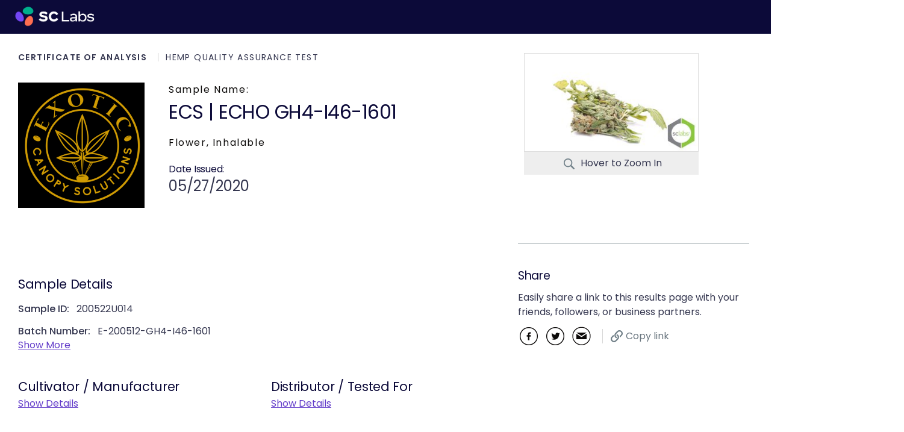

--- FILE ---
content_type: text/html; charset=utf-8
request_url: https://client.sclabs.com/verify/200522U014/
body_size: 16430
content:


<!DOCTYPE html>
<html lang="en">
  <head>
    
      <!-- Google Tag Manager -->
      <script>(function(w,d,s,l,i){w[l]=w[l]||[];w[l].push({'gtm.start':
        new Date().getTime(),event:'gtm.js'});var f=d.getElementsByTagName(s)[0],
                                                  j=d.createElement(s),dl=l!='dataLayer'?'&l='+l:'';j.async=true;j.src=
          'https://www.googletagmanager.com/gtm.js?id='+i+dl;f.parentNode.insertBefore(j,f);
      })(window,document,'script','dataLayer','GTM-KXJN5VZ');
      </script>
      <!-- End Google Tag Manager -->
    
    
      
        <script id="client_primary_lab" type="application/json">"Santa Cruz"</script>
        <script id="client_category" type="application/json">"Hemp"</script>
      
    
    
      
      <script type="text/javascript" src="https://sclaboratories.s3.amazonaws.com/static/csp/js/google_analytics.0a212ec13e01.js"></script>
    
    
<script async src="https://www.googletagmanager.com/gtag/js?id=G-2CH5QEGSTD"></script>
<script>
  window.dataLayer = window.dataLayer || [];
  function gtag(){dataLayer.push(arguments);}
  gtag('js', new Date());

  
  gtag('config', 'G-2CH5QEGSTD');
</script>

    <meta charset="utf-8">
    <meta http-equiv="X-UA-Compatible" content="IE=edge">
    <meta name="viewport"
          content="width=device-width, initial-scale=1, maximum-scale=1, user-scalable=no">
    <meta name="robots" content="noindex, nofollow, nosnippet, noarchive">
    <title>SC Labs
      | ECS | ECHO GH4-I46-1601
    </title>
    <link rel="shortcut icon" type="image/x-icon" href="https://sclaboratories.s3.amazonaws.com/static/csp/images/favicon.7b75e5bd72dc.ico">
    <link rel="icon" type="image/x-icon" href="https://sclaboratories.s3.amazonaws.com/static/csp/images/favicon.7b75e5bd72dc.ico">
    <link rel="apple-touch-icon" href="https://sclaboratories.s3.amazonaws.com/static/csp/images/SClabs_BookmarkIcon_57x57.610a41374d8b.png">
    <link rel="apple-touch-icon" sizes="72x72" href="https://sclaboratories.s3.amazonaws.com/static/csp/images/SClabs_BookmarkIcon_72x72.4d3927eac4a6.png" />
    <link rel="apple-touch-icon" sizes="114x114" href="https://sclaboratories.s3.amazonaws.com/static/csp/images/SClabs_BookmarkIcon_114x114.2d063eb16f04.png" />
    
  <!-- Global stylesheets -->
  <link href="https://fonts.googleapis.com/css?family=Poppins:400,500,600,700"
        rel="stylesheet">
  <link href="https://sclaboratories.s3.amazonaws.com/static/csp/css/icons/icomoon/styles.cf8b9dff1d39.css" rel="stylesheet" type="text/css">
  <link href="https://sclaboratories.s3.amazonaws.com/static/csp/css/icons/fontawesome/styles.min.97769b035e2e.css" rel="stylesheet" type="text/css">
  <link href="https://sclaboratories.s3.amazonaws.com/static/csp/css/bootstrap.591bf55a90d4.css" rel="stylesheet" type="text/css">
  <link href="https://sclaboratories.s3.amazonaws.com/static/csp/css/core.951598e8b779.css" rel="stylesheet" type="text/css">
  <link href="https://sclaboratories.s3.amazonaws.com/static/csp/css/components.8541fee70e92.css" rel="stylesheet" type="text/css">
  <link href="https://sclaboratories.s3.amazonaws.com/static/csp/css/colors.d406c11af545.css" rel="stylesheet" type="text/css">
  <link href="https://sclaboratories.s3.amazonaws.com/static/csp/css/custom.f3f1a14c7a97.css" rel="stylesheet" type="text/css">
  <link href="https://sclaboratories.s3.amazonaws.com/static/csp/css/footer.4ab132d40dee.css" rel="stylesheet" type="text/css">
  <link href="https://sclaboratories.s3.amazonaws.com/static/csp/css/csp.a361a7880f14.css" rel="stylesheet" type="text/css">
  <!-- /global stylesheets -->
  <!-- invoices stylesheets -->
  <link href="https://sclaboratories.s3.amazonaws.com/static/csp/css/invoices.b584370436ee.css" rel="stylesheet" type="text/css" >
  <!-- /invoices stylesheets -->

  <!-- Core JS files -->
  <script type="text/javascript" src="https://sclaboratories.s3.amazonaws.com/static/csp/js/plugins/loaders/pace.min.0caca8d7580e.js"></script>
  <script type="text/javascript" src="https://sclaboratories.s3.amazonaws.com/static/csp/js/core/libraries/jquery.min.f9c7afd05729.js"></script>
  <script type="text/javascript" src="https://sclaboratories.s3.amazonaws.com/static/csp/js/core/libraries/bootstrap.min.79b5346433d3.js"></script>
  <script type="text/javascript" src="https://sclaboratories.s3.amazonaws.com/static/csp/js/plugins/loaders/blockui.min.1bc6e9849039.js"></script>
  <!-- /core JS files -->

  <!-- Theme JS files -->
  <script type="text/javascript" src="https://sclaboratories.s3.amazonaws.com/static/csp/js/plugins/visualization/d3/d3.min.9fe250ef5e1d.js"></script>
  <script type="text/javascript" src="https://sclaboratories.s3.amazonaws.com/static/csp/js/plugins/visualization/d3/d3_tooltip.19da6b022e5f.js"></script>
  <!--<script type="text/javascript" src="https://sclaboratories.s3.amazonaws.com/static/csp/js/plugins/forms/styling/switchery.min.f9dc2553fb57.js"></script>-->
  <!--<script type="text/javascript" src="https://sclaboratories.s3.amazonaws.com/static/csp/js/plugins/forms/styling/uniform.min.dbcf0ae4b5a7.js"></script>-->
  <!--<script type="text/javascript" src="https://sclaboratories.s3.amazonaws.com/static/csp/js/plugins/forms/selects/bootstrap_multiselect.c2e52c40910a.js"></script>-->
  <script type="text/javascript" src="https://sclaboratories.s3.amazonaws.com/static/csp/js/plugins/ui/moment/moment.min.e0f2c1ff8dd3.js"></script>

  <script type="text/javascript" src="https://sclaboratories.s3.amazonaws.com/static/csp/js/jquery.hoverIntent.8164e858ab74.js"></script>

  <script type="text/javascript" src="https://sclaboratories.s3.amazonaws.com/static/csp/js/core/app.6e48b5cacd6a.js"></script>
  
  <!--<script type="text/javascript" src="https://sclaboratories.s3.amazonaws.com/static/csp/js/plugins/forms/selects/select2.min.765283faa3d2.js"></script>-->
  <!--<script type="text/javascript" src="https://sclaboratories.s3.amazonaws.com/static/csp/js/plugins/forms/selects/bootstrap_select.min.fd0fce326eec.js"></script>-->
  <script type="text/javascript" src="https://sclaboratories.s3.amazonaws.com/static/csp/js/plugins/uploaders/fileinput.min.c1d3bccaff4e.js"></script>

  <script type="text/javascript" src="https://sclaboratories.s3.amazonaws.com/static/csp/js/custom.c561237e3dc8.js"></script>
  <script type="text/javascript" src="https://sclaboratories.s3.amazonaws.com/static/csp/js/sample_search.f70400505c19.js"></script>
  <!-- /theme JS files -->

  
    <script src="https://sclaboratories.s3.amazonaws.com/static/csp/js/vue-prod.af5772d76a27.js"></script>
  
  <script src="https://sclaboratories.s3.amazonaws.com/static/csp/js/vuex.85306156a61f.js"></script>

    
    <!--[if lt IE 9]>
    <style>
        div#ie-unsupported {
            display: flex !important;
        }
</style>
<![endif]-->
    
    
  <style>
     .sdp .alpha-pinene {background-color: #64D04D;}
 .sdp .alpha-pinene,                         .sdp-sidebar .elaboration #terp_top_3 ol li.alpha-pinene:before,                         .sdp-mini-summary #terp_top_3_mini olli.alpha-pinene:before                         {background-color: #64D04D; }
 .sdp .myrcene {background-color: #95126E;}
 .sdp .myrcene,                         .sdp-sidebar .elaboration #terp_top_3 ol li.myrcene:before,                         .sdp-mini-summary #terp_top_3_mini olli.myrcene:before                         {background-color: #95126E; }
 .sdp .alpha-phellandrene {background-color: #DA1400;}
 .sdp .alpha-phellandrene,                         .sdp-sidebar .elaboration #terp_top_3 ol li.alpha-phellandrene:before,                         .sdp-mini-summary #terp_top_3_mini olli.alpha-phellandrene:before                         {background-color: #DA1400; }
 .sdp .three-carene {background-color: #FF9218;}
 .sdp .three-carene,                         .sdp-sidebar .elaboration #terp_top_3 ol li.three-carene:before,                         .sdp-mini-summary #terp_top_3_mini olli.three-carene:before                         {background-color: #FF9218; }
 .sdp .alpha-terpinene {background-color: #009A0C;}
 .sdp .alpha-terpinene,                         .sdp-sidebar .elaboration #terp_top_3 ol li.alpha-terpinene:before,                         .sdp-mini-summary #terp_top_3_mini olli.alpha-terpinene:before                         {background-color: #009A0C; }
 .sdp .limonene {background-color: #FFFF00;}
 .sdp .limonene,                         .sdp-sidebar .elaboration #terp_top_3 ol li.limonene:before,                         .sdp-mini-summary #terp_top_3_mini olli.limonene:before                         {background-color: #FFFF00; color: #0c0a09;}
 .sdp .terpinolene {background-color: #A40007;}
 .sdp .terpinolene,                         .sdp-sidebar .elaboration #terp_top_3 ol li.terpinolene:before,                         .sdp-mini-summary #terp_top_3_mini olli.terpinolene:before                         {background-color: #A40007; }
 .sdp .linalool {background-color: #8B54EF;}
 .sdp .linalool,                         .sdp-sidebar .elaboration #terp_top_3 ol li.linalool:before,                         .sdp-mini-summary #terp_top_3_mini olli.linalool:before                         {background-color: #8B54EF; }
 .sdp .fenchol {background-color: #30D3D4;}
 .sdp .fenchol,                         .sdp-sidebar .elaboration #terp_top_3 ol li.fenchol:before,                         .sdp-mini-summary #terp_top_3_mini olli.fenchol:before                         {background-color: #30D3D4; color: #0c0a09;}
 .sdp .terpineol {background-color: #169BD6;}
 .sdp .terpineol,                         .sdp-sidebar .elaboration #terp_top_3 ol li.terpineol:before,                         .sdp-mini-summary #terp_top_3_mini olli.terpineol:before                         {background-color: #169BD6; }
 .sdp .alpha-humulene {background-color: #0B95E3;}
 .sdp .alpha-humulene,                         .sdp-sidebar .elaboration #terp_top_3 ol li.alpha-humulene:before,                         .sdp-mini-summary #terp_top_3_mini olli.alpha-humulene:before                         {background-color: #0B95E3; }
 .sdp .beta-caryophyllene {background-color: #3F5AC6;}
 .sdp .beta-caryophyllene,                         .sdp-sidebar .elaboration #terp_top_3 ol li.beta-caryophyllene:before,                         .sdp-mini-summary #terp_top_3_mini olli.beta-caryophyllene:before                         {background-color: #3F5AC6; }
 .sdp .caryophyllene-oxide {background-color: #480033;}
 .sdp .caryophyllene-oxide,                         .sdp-sidebar .elaboration #terp_top_3 ol li.caryophyllene-oxide:before,                         .sdp-mini-summary #terp_top_3_mini olli.caryophyllene-oxide:before                         {background-color: #480033; }
 .sdp .camphene {background-color: #19A4AF;}
 .sdp .camphene,                         .sdp-sidebar .elaboration #terp_top_3 ol li.camphene:before,                         .sdp-mini-summary #terp_top_3_mini olli.camphene:before                         {background-color: #19A4AF; }
 .sdp .beta-pinene {background-color: #00823F;}
 .sdp .beta-pinene,                         .sdp-sidebar .elaboration #terp_top_3 ol li.beta-pinene:before,                         .sdp-mini-summary #terp_top_3_mini olli.beta-pinene:before                         {background-color: #00823F; }
 .sdp .beta-ocimene {background-color: #FF5A16;}
 .sdp .beta-ocimene,                         .sdp-sidebar .elaboration #terp_top_3 ol li.beta-ocimene:before,                         .sdp-mini-summary #terp_top_3_mini olli.beta-ocimene:before                         {background-color: #FF5A16; }
 .sdp .gamma-terpinene {background-color: #B3E336;}
 .sdp .gamma-terpinene,                         .sdp-sidebar .elaboration #terp_top_3 ol li.gamma-terpinene:before,                         .sdp-mini-summary #terp_top_3_mini olli.gamma-terpinene:before                         {background-color: #B3E336; color: #0c0a09;}
 .sdp .borneol {background-color: #F4D27A;}
 .sdp .borneol,                         .sdp-sidebar .elaboration #terp_top_3 ol li.borneol:before,                         .sdp-mini-summary #terp_top_3_mini olli.borneol:before                         {background-color: #F4D27A; }
 .sdp .geraniol {background-color: #4EB96F;}
 .sdp .geraniol,                         .sdp-sidebar .elaboration #terp_top_3 ol li.geraniol:before,                         .sdp-mini-summary #terp_top_3_mini olli.geraniol:before                         {background-color: #4EB96F; }
 .sdp .alpha-bisabolol {background-color: #009A4D;}
 .sdp .alpha-bisabolol,                         .sdp-sidebar .elaboration #terp_top_3 ol li.alpha-bisabolol:before,                         .sdp-mini-summary #terp_top_3_mini olli.alpha-bisabolol:before                         {background-color: #009A4D; }
 .sdp .sabinene {background-color: #70822E;}
 .sdp .sabinene,                         .sdp-sidebar .elaboration #terp_top_3 ol li.sabinene:before,                         .sdp-mini-summary #terp_top_3_mini olli.sabinene:before                         {background-color: #70822E; }
 .sdp .camphor {background-color: #C29B72;}
 .sdp .camphor,                         .sdp-sidebar .elaboration #terp_top_3 ol li.camphor:before,                         .sdp-mini-summary #terp_top_3_mini olli.camphor:before                         {background-color: #C29B72; }
 .sdp .isoborneol {background-color: #8F3D15;}
 .sdp .isoborneol,                         .sdp-sidebar .elaboration #terp_top_3 ol li.isoborneol:before,                         .sdp-mini-summary #terp_top_3_mini olli.isoborneol:before                         {background-color: #8F3D15; }
 .sdp .menthol {background-color: #4F57AA;}
 .sdp .menthol,                         .sdp-sidebar .elaboration #terp_top_3 ol li.menthol:before,                         .sdp-mini-summary #terp_top_3_mini olli.menthol:before                         {background-color: #4F57AA; }
 .sdp .alpha-cedrene {background-color: #643B0F;}
 .sdp .alpha-cedrene,                         .sdp-sidebar .elaboration #terp_top_3 ol li.alpha-cedrene:before,                         .sdp-mini-summary #terp_top_3_mini olli.alpha-cedrene:before                         {background-color: #643B0F; }
 .sdp .nerolidol {background-color: #179992;}
 .sdp .nerolidol,                         .sdp-sidebar .elaboration #terp_top_3 ol li.nerolidol:before,                         .sdp-mini-summary #terp_top_3_mini olli.nerolidol:before                         {background-color: #179992; }
 .sdp .pulegone {background-color: #7ABA7A;}
 .sdp .pulegone,                         .sdp-sidebar .elaboration #terp_top_3 ol li.pulegone:before,                         .sdp-mini-summary #terp_top_3_mini olli.pulegone:before                         {background-color: #7ABA7A; }
 .sdp .eucalyptol {background-color: #9CB6D6;}
 .sdp .eucalyptol,                         .sdp-sidebar .elaboration #terp_top_3 ol li.eucalyptol:before,                         .sdp-mini-summary #terp_top_3_mini olli.eucalyptol:before                         {background-color: #9CB6D6; }
 .sdp .p-cymene {background-color: #E47297;}
 .sdp .p-cymene,                         .sdp-sidebar .elaboration #terp_top_3 ol li.p-cymene:before,                         .sdp-mini-summary #terp_top_3_mini olli.p-cymene:before                         {background-color: #E47297; }
 .sdp .isopulegol {background-color: #B58AA5;}
 .sdp .isopulegol,                         .sdp-sidebar .elaboration #terp_top_3 ol li.isopulegol:before,                         .sdp-mini-summary #terp_top_3_mini olli.isopulegol:before                         {background-color: #B58AA5; }
 .sdp .geranyl-acetate {background-color: #8DCDC1;}
 .sdp .geranyl-acetate,                         .sdp-sidebar .elaboration #terp_top_3 ol li.geranyl-acetate:before,                         .sdp-mini-summary #terp_top_3_mini olli.geranyl-acetate:before                         {background-color: #8DCDC1; }
 .sdp .guaiol {background-color: #9CB6D6;}
 .sdp .guaiol,                         .sdp-sidebar .elaboration #terp_top_3 ol li.guaiol:before,                         .sdp-mini-summary #terp_top_3_mini olli.guaiol:before                         {background-color: #9CB6D6; }
 .sdp .valencene {background-color: #A83B61;}
 .sdp .valencene,                         .sdp-sidebar .elaboration #terp_top_3 ol li.valencene:before,                         .sdp-mini-summary #terp_top_3_mini olli.valencene:before                         {background-color: #A83B61; }
 .sdp .phytol {background-color: #800080;}
 .sdp .phytol,                         .sdp-sidebar .elaboration #terp_top_3 ol li.phytol:before,                         .sdp-mini-summary #terp_top_3_mini olli.phytol:before                         {background-color: #800080; }
 .sdp .citronellol {background-color: #E67E25;}
 .sdp .citronellol,                         .sdp-sidebar .elaboration #terp_top_3 ol li.citronellol:before,                         .sdp-mini-summary #terp_top_3_mini olli.citronellol:before                         {background-color: #E67E25; }
 .sdp .trans-beta-farnesene {background-color: #8feb34;}
 .sdp .trans-beta-farnesene,                         .sdp-sidebar .elaboration #terp_top_3 ol li.trans-beta-farnesene:before,                         .sdp-mini-summary #terp_top_3_mini olli.trans-beta-farnesene:before                         {background-color: #8feb34; }
 .sdp .famesene {background-color: #8feb34;}
 .sdp .famesene,                         .sdp-sidebar .elaboration #terp_top_3 ol li.famesene:before,                         .sdp-mini-summary #terp_top_3_mini olli.famesene:before                         {background-color: #8feb34; }
 .sdp .fenchone {background-color: #ebbd34;}
 .sdp .fenchone,                         .sdp-sidebar .elaboration #terp_top_3 ol li.fenchone:before,                         .sdp-mini-summary #terp_top_3_mini olli.fenchone:before                         {background-color: #ebbd34; }
 .sdp .nerol {background-color: #eb3486;}
 .sdp .nerol,                         .sdp-sidebar .elaboration #terp_top_3 ol li.nerol:before,                         .sdp-mini-summary #terp_top_3_mini olli.nerol:before                         {background-color: #eb3486; }
 .sdp .sabinene-hydrate {background-color: #f27e61;}
 .sdp .sabinene-hydrate,                         .sdp-sidebar .elaboration #terp_top_3 ol li.sabinene-hydrate:before,                         .sdp-mini-summary #terp_top_3_mini olli.sabinene-hydrate:before                         {background-color: #f27e61; }
 .sdp .sabinene-hydrate {background-color: #f27e61;}
 .sdp .sabinene-hydrate,                         .sdp-sidebar .elaboration #terp_top_3 ol li.sabinene-hydrate:before,                         .sdp-mini-summary #terp_top_3_mini olli.sabinene-hydrate:before                         {background-color: #f27e61; }
 .sdp .cedrol {background-color: #3bb37b;}
 .sdp .cedrol,                         .sdp-sidebar .elaboration #terp_top_3 ol li.cedrol:before,                         .sdp-mini-summary #terp_top_3_mini olli.cedrol:before                         {background-color: #3bb37b; }
 .sdp .plus-bomeol {background-color: #000000;}
 .sdp .plus-bomeol,                         .sdp-sidebar .elaboration #terp_top_3 ol li.plus-bomeol:before,                         .sdp-mini-summary #terp_top_3_mini olli.plus-bomeol:before                         {background-color: #000000; }
 .sdp .minus-bomeol {background-color: #000000;}
 .sdp .minus-bomeol,                         .sdp-sidebar .elaboration #terp_top_3 ol li.minus-bomeol:before,                         .sdp-mini-summary #terp_top_3_mini olli.minus-bomeol:before                         {background-color: #000000; }
 .sdp .two-butanol {background-color: #000000;}
 .sdp .two-butanol,                         .sdp-sidebar .elaboration #terp_top_3 ol li.two-butanol:before,                         .sdp-mini-summary #terp_top_3_mini olli.two-butanol:before                         {background-color: #000000; }
 .sdp .cis-nerolidol {background-color: #000000;}
 .sdp .cis-nerolidol,                         .sdp-sidebar .elaboration #terp_top_3 ol li.cis-nerolidol:before,                         .sdp-mini-summary #terp_top_3_mini olli.cis-nerolidol:before                         {background-color: #000000; }
 .sdp .d-limonene {background-color: #000000;}
 .sdp .d-limonene,                         .sdp-sidebar .elaboration #terp_top_3 ol li.d-limonene:before,                         .sdp-mini-summary #terp_top_3_mini olli.d-limonene:before                         {background-color: #000000; }
 .sdp .delta-3-carene {background-color: #000000;}
 .sdp .delta-3-carene,                         .sdp-sidebar .elaboration #terp_top_3 ol li.delta-3-carene:before,                         .sdp-mini-summary #terp_top_3_mini olli.delta-3-carene:before                         {background-color: #000000; }
 .sdp .endo-fenchyl-alcohol {background-color: #000000;}
 .sdp .endo-fenchyl-alcohol,                         .sdp-sidebar .elaboration #terp_top_3 ol li.endo-fenchyl-alcohol:before,                         .sdp-mini-summary #terp_top_3_mini olli.endo-fenchyl-alcohol:before                         {background-color: #000000; }
 .sdp .hexahydrothymol {background-color: #000000;}
 .sdp .hexahydrothymol,                         .sdp-sidebar .elaboration #terp_top_3 ol li.hexahydrothymol:before,                         .sdp-mini-summary #terp_top_3_mini olli.hexahydrothymol:before                         {background-color: #000000; }
 .sdp .isobomeol {background-color: #000000;}
 .sdp .isobomeol,                         .sdp-sidebar .elaboration #terp_top_3 ol li.isobomeol:before,                         .sdp-mini-summary #terp_top_3_mini olli.isobomeol:before                         {background-color: #000000; }
 .sdp .p-mentha-1-5-diene {background-color: #000000;}
 .sdp .p-mentha-1-5-diene,                         .sdp-sidebar .elaboration #terp_top_3 ol li.p-mentha-1-5-diene:before,                         .sdp-mini-summary #terp_top_3_mini olli.p-mentha-1-5-diene:before                         {background-color: #000000; }
 .sdp .trans-caryophyllene {background-color: #000000;}
 .sdp .trans-caryophyllene,                         .sdp-sidebar .elaboration #terp_top_3 ol li.trans-caryophyllene:before,                         .sdp-mini-summary #terp_top_3_mini olli.trans-caryophyllene:before                         {background-color: #000000; }
 .sdp .trans-nerolidol {background-color: #000000;}
 .sdp .trans-nerolidol,                         .sdp-sidebar .elaboration #terp_top_3 ol li.trans-nerolidol:before,                         .sdp-mini-summary #terp_top_3_mini olli.trans-nerolidol:before                         {background-color: #000000; }
 .sdp .plus-3-carene {background-color: #000000;}
 .sdp .plus-3-carene,                         .sdp-sidebar .elaboration #terp_top_3 ol li.plus-3-carene:before,                         .sdp-mini-summary #terp_top_3_mini olli.plus-3-carene:before                         {background-color: #000000; }
 .sdp .nerolidol-1 {background-color: #000000;}
 .sdp .nerolidol-1,                         .sdp-sidebar .elaboration #terp_top_3 ol li.nerolidol-1:before,                         .sdp-mini-summary #terp_top_3_mini olli.nerolidol-1:before                         {background-color: #000000; }
 .sdp .r-plus-limonene {background-color: #000000;}
 .sdp .r-plus-limonene,                         .sdp-sidebar .elaboration #terp_top_3 ol li.r-plus-limonene:before,                         .sdp-mini-summary #terp_top_3_mini olli.r-plus-limonene:before                         {background-color: #000000; }
 .sdp .alpha-ocimene {background-color: #000000;}
 .sdp .alpha-ocimene,                         .sdp-sidebar .elaboration #terp_top_3 ol li.alpha-ocimene:before,                         .sdp-mini-summary #terp_top_3_mini olli.alpha-ocimene:before                         {background-color: #000000; }
 .sdp .alpha-phellandrene/three-carene {background-color: #000000;}
 .sdp .alpha-phellandrene/three-carene,                         .sdp-sidebar .elaboration #terp_top_3 ol li.alpha-phellandrene/three-carene:before,                         .sdp-mini-summary #terp_top_3_mini olli.alpha-phellandrene/three-carene:before                         {background-color: #000000; }
 .sdp .alpha-terpinene/limonene {background-color: #000000;}
 .sdp .alpha-terpinene/limonene,                         .sdp-sidebar .elaboration #terp_top_3 ol li.alpha-terpinene/limonene:before,                         .sdp-mini-summary #terp_top_3_mini olli.alpha-terpinene/limonene:before                         {background-color: #000000; }
 .sdp .eucalyptol/p-cymene {background-color: #000000;}
 .sdp .eucalyptol/p-cymene,                         .sdp-sidebar .elaboration #terp_top_3 ol li.eucalyptol/p-cymene:before,                         .sdp-mini-summary #terp_top_3_mini olli.eucalyptol/p-cymene:before                         {background-color: #000000; }
 .sdp .butyl-4-hydroxybenzoate {background-color: #000000;}
 .sdp .butyl-4-hydroxybenzoate,                         .sdp-sidebar .elaboration #terp_top_3 ol li.butyl-4-hydroxybenzoate:before,                         .sdp-mini-summary #terp_top_3_mini olli.butyl-4-hydroxybenzoate:before                         {background-color: #000000; }
 .sdp li.alpha-pinene,
 .sdp li.myrcene,
 .sdp li.alpha-phellandrene,
 .sdp li.three-carene,
 .sdp li.alpha-terpinene,
 .sdp li.limonene,
 .sdp li.terpinolene,
 .sdp li.linalool,
 .sdp li.fenchol,
 .sdp li.terpineol,
 .sdp li.alpha-humulene,
 .sdp li.beta-caryophyllene,
 .sdp li.caryophyllene-oxide,
 .sdp li.camphene,
 .sdp li.beta-pinene,
 .sdp li.beta-ocimene,
 .sdp li.gamma-terpinene,
 .sdp li.borneol,
 .sdp li.geraniol,
 .sdp li.alpha-bisabolol,
 .sdp li.sabinene,
 .sdp li.camphor,
 .sdp li.isoborneol,
 .sdp li.menthol,
 .sdp li.alpha-cedrene,
 .sdp li.nerolidol,
 .sdp li.pulegone,
 .sdp li.eucalyptol,
 .sdp li.p-cymene,
 .sdp li.isopulegol,
 .sdp li.geranyl-acetate,
 .sdp li.guaiol,
 .sdp li.valencene,
 .sdp li.phytol,
 .sdp li.citronellol,
 .sdp li.trans-beta-farnesene,
 .sdp li.famesene,
 .sdp li.fenchone,
 .sdp li.nerol,
 .sdp li.sabinene-hydrate,
 .sdp li.sabinene-hydrate,
 .sdp li.cedrol,
 .sdp li.plus-bomeol,
 .sdp li.minus-bomeol,
 .sdp li.two-butanol,
 .sdp li.cis-nerolidol,
 .sdp li.d-limonene,
 .sdp li.delta-3-carene,
 .sdp li.endo-fenchyl-alcohol,
 .sdp li.hexahydrothymol,
 .sdp li.isobomeol,
 .sdp li.p-mentha-1-5-diene,
 .sdp li.trans-caryophyllene,
 .sdp li.trans-nerolidol,
 .sdp li.plus-3-carene,
 .sdp li.nerolidol-1,
 .sdp li.r-plus-limonene,
 .sdp li.alpha-ocimene,
 .sdp li.alpha-phellandrene/three-carene,
 .sdp li.alpha-terpinene/limonene,
 .sdp li.eucalyptol/p-cymene,
 .sdp li.butyl-4-hydroxybenzoate {background-color: transparent;}
  </style>
  <meta property="fb:app_id" content="715819158598827" />
  <meta property="og:site_name" content="SC Labs Portal" />
  <meta property="og:url" content="https://client.sclabs.com/verify/200522U014/" />
  <meta property="og:description" content="Exotic Canopy Solutions" />
  <meta property="og:title" content="ECS | ECHO GH4-I46-1601" />
  <meta property="og:type" content="website" />
  
    <meta property="og:image:width" content="4608" />
    <meta property="og:image:height" content="2592" />
    <meta property="og:image" content="https://sclaboratories.s3.amazonaws.com/sample_photos/200522U014.jpg?AWSAccessKeyId=AKIA4A5QPJ7BN6X4IY2F&amp;Signature=0diWMB7sqIC5H07BSxW%2F9MIvWqs%3D&amp;Expires=1769329732" />
  
  <meta name="twitter:card" content="summary" />
  <meta name="twitter:description" content="Exotic Canopy Solutions" />
  <meta name="twitter:title" content="ECS | ECHO GH4-I46-1601" />
  <link href="https://sclaboratories.s3.amazonaws.com/static/csp/css/magnify.3052be82459f.css" rel="stylesheet" type="text/css">
  <script type="text/javascript" src="https://sclaboratories.s3.amazonaws.com/static/csp/js/jquery.magnify.139487ce2c09.js"></script>
  <script type="text/javascript" src="https://sclaboratories.s3.amazonaws.com/static/csp/js/jquery.magnify-mobile.0acf91d29872.js"></script>
  <script type="text/javascript" src="https://sclaboratories.s3.amazonaws.com/static/csp/js/plugins/forms/selects/select2.min.765283faa3d2.js"></script>
  <script type="text/javascript" src="https://sclaboratories.s3.amazonaws.com/static/csp/js/plugins/media/fancybox.min.5c5cfd8f33e8.js"></script>
  <script type="text/javascript" src="https://sclaboratories.s3.amazonaws.com/static/csp/js/sample_status_ajax.dc827356d30e.js"></script>
  
    <script type="text/javascript" src="https://sclaboratories.s3.amazonaws.com/static/csp/js/copylink.15034d970126.js"></script>
  
  <script type="text/javascript" src="https://sclaboratories.s3.amazonaws.com/static/csp/js/sample_share_email.5e02a614de1a.js"></script>

  
  
  
    <script src="https://sclaboratories.s3.amazonaws.com/static/csp/js/highcharts.c4ff69059a23.js"></script>
    <script src="https://sclaboratories.s3.amazonaws.com/static/csp/js/highcharts-exporting.d5dbfe6e9bd8.js"></script>
  
  

  <script type="text/javascript">
    $(document).ready(function () {

      // link phytofacts-callout-container to phytofacts HTML view on small screens
      $(window).resize(function() {
        if($(window).width() <= 767) {
          $(".sdp-phytofacts-callout-container").css("cursor","pointer")
          $(".sdp-phytofacts-callout-container").click(function() {
            window.open("/exotic-canopy-solutions/ecs-echo-gh4-i46-1601/phytofacts/", "_blank")
          })
        } else {
          $(".sdp-phytofacts-callout-container").css("cursor","default")
          $(".sdp-phytofacts-callout-container").off("click")
        }
      }).resize(); // initialize

      var w = $(window).width();
      if (w <= 481) {
        jQuery("#cultivator-show-details-link").click();
        jQuery("#cultivator-show-details-link").hide();
        jQuery("#cultivator-hide-details-link").hide();
        jQuery("#distributor-show-details-link").click();
        jQuery("#distributor-show-details-link").hide();
        jQuery("#distributor-hide-details-link").hide();
        jQuery("#sample-show-details-link").click();
        jQuery("#sample-show-details-link").hide();
        jQuery("#sample-hide-details-link").hide();
        jQuery('#sample_details_container').collapse('hide');
      }
      if (w > 480) {
        $(".magnify-image").magnify();
      }
      jQuery('[data-popup="fancybox"]').fancybox({
        padding: 3
      });

      
        $('#cannabinoid_pie_chart_container').highcharts({
          
          
chart: {
backgroundColor: '#f3f6fb',
plotBackgroundColor: null,
plotBorderWidth: null,
plotShadow: false
},
marker: {
symbol: 'url(//www.highcharts.com/demo/gfx/sun.png)'
},
title: {
text: "ECS | ECHO GH4-I46-1601"
},
tooltip: {
useHTML: true,
valueSuffix: '%'
},
plotOptions: {
pie: {
allowPointSelect: false,
cursor: 'pointer',
showInLegend: true,
dataLabels: {
enabled: false,
useHTML: true,
format: '<b>{point.name}</b>: {point.percentage:.1f}%'
}
}
},
legend: {
enabled: true,
useHTML: true,
labelFormatter: function () {
return this.name + ' ' + this.y + '%';
}
},
credits: {
enabled: false
},
series: [
{
type: 'pie',
name: 'test results',
data: [

  
    {name: 'CBC', y: 0.0},
  

  
    {name: 'CBD', y: 0.18},
  

  
    {name: 'CBG', y: 0.0},
  

  
    {name: 'CBL', y: 0.0},
  

  
    {name: 'CBN', y: 0.0},
  

  
    {name: 'CBCa', y: 0.57},
  

  
    {name: 'CBDV', y: 0.0},
  

  
    {name: 'CBDa', y: 9.485},
  

  
    {name: 'CBGa', y: 0.29},
  

  
    {name: 'THCV', y: 0.0},
  

  
    {name: 'THCa', y: 0.344},
  

  
    {name: 'CBDVa', y: 0.06},
  

  
    {name: 'THCVa', y: 0.0},
  

  

  

  
    {name: 'Δ<sup>8</sup>-THC', y: 0.0},
  

  
    {name: 'Δ<sup>9</sup>-THC', y: 0.0},
  

  

]
}
]

        });
        $("#potency_pie_chart_button").click(function () {
          $("#cannabinoid_table_container").hide()
          $("#cannabinoid_filter_select_container").hide()
          $("#cannabinoid_pie_chart_container").show()
        });
        $("#potency_table_button").click(function () {
          $('#cannabinoid_filter_select').val(null).trigger('change');
          $("#cannabinoid_pie_chart_container").hide()
          $("#cannabinoid_filter_select_container").show()
          $("#cannabinoid_table_container").show()
        });
      

      

      $(".analysis-collapser").click(function () {
        if ($(this).data("value").includes("More")){
          $(this).find(".collapser").text("Show Less").removeClass("collapsed")
          $(this).data("value", "Less")
          $(".expand-all").each(function () {
            $(this).text("Show Less")
            $(this).html("<a>Collapse All</a>")
            $(this).addClass("expanded")
          })
        }
        else {
          $(this).find(".collapser").text("Show More").addClass("collapsed")
          $(this).data("value", "More")
          $(".expand-all").each(function () {
            $(this).html("<a>Expand All</a>")
            $(this).removeClass("expanded")
          })
        }
      })

      $(".expand-all").click(function () {
        if ($(this).hasClass("expanded")) {
          var expanded = true;
          $(this).html("<a>Expand All</a>")
          $(this).removeClass("expanded")
        }
        else {
          var expanded = false;
          $(this).html("<a>Collapse All</a>")
          $(this).addClass("expanded")
        }
        $(".sdp-analysis-section:not(.sample-detail-section) .section-inner.collapse").each(function () {
          if (expanded) {
            $(this).removeClass("in")
          }
          else {
            $(this).addClass("in")
          }
        })
        $(".sdp-analysis-section:not(.sample-detail-section) .sdp-full-results-link .collapser").each(function () {
          if (expanded) {
            $(this).removeClass("expanded")
            $(this).text("Show More")
          }
          else {
            $(this).addClass("expanded")
            $(this).text("Show Less")
          }
        })
      });

      jQuery('.public_private_action').on('click', function (e) {
        e.preventDefault();
        if (jQuery(this).data("value") == "public") {
          var public_or_private = "public";
        } else {
          var public_or_private = "private";
        }
        jQuery.post("/client/exotic-canopy-solutions/public/", { scl_id: ['200522U014',], public_or_private: public_or_private, csrfmiddlewaretoken: "jzyNi9ufnBo5ryGAooA9AKAL4qCbaqjE7D5oS4MdH3bITDC9IvvdEp4R9ODbvvUM" }).done(
          function (response) {
            if (public_or_private == "public") {
              jQuery('#public').show();
              jQuery('#private').hide();
              jQuery('#public_action').hide();
              jQuery('#private_action').show();
            } else {
              jQuery('#public').hide();
              jQuery('#private').show();
              jQuery('#public_action').show();
              jQuery('#private_action').hide();
            }
          }
        );
      });

      $('#dry-weight-button, #sum-total-button').click(function(){
        var bg = $(this).children('img').attr('src');
        var imageUrl = bg.includes("up") ? 'https://sclaboratories.s3.amazonaws.com/static/csp/images/icon-chevron-down.7ed833679741.svg' : 'https://sclaboratories.s3.amazonaws.com/static/csp/images/icon-chevron-up.75f711d464a8.svg'
        $(this).children('img').attr('src', imageUrl);
      });

      $('.hide_fail_warn').click(function(){
        $(this).text(function(i,old){
          return old.includes('Hide') ?  old.replace('Hide', 'Show') : old.replace('Show', 'Hide');
        });
        var bg = $(this).css('background-image');
        var imageUrl = bg.includes("up") ? 'https://sclaboratories.s3.amazonaws.com/static/csp/images/icon-chevron-down.7ed833679741.svg' : 'https://sclaboratories.s3.amazonaws.com/static/csp/images/icon-chevron-up.75f711d464a8.svg'
        $(this).css("background-image", "url(" + imageUrl + ")");
      });

      // Filters
      function formatSelection(val) {
        return val.id;
      }
      $('.filter-select').select2({
        placeholder: 'Filter by:',
        templateSelection: formatSelection
      })
        .change(function () {
          var testName = $(this).attr('id').split('-')[0]
          var table = $(`#${testName}-table-id`)
          var value = $(this).val()
          if (value !== null) {
            if (!value.includes("Clear All")) {
            // Hide All
              $(table).find(".tr-ND").hide()
              $(table).find(".tr-passed").hide()
              $(table).find(".tr-failed").hide()
              $(table).find(".tr-warning").hide()
              $(table).find(".tr-detected").hide()

              if (value.includes("Detected")) {
                $(table).find(".tr-detected").show()
              }
              if (value.includes("Passed")) {
                $(table).find(".tr-passed").show()
              }
              if (value.includes("Failed")) {
                $(table).find(".tr-failed").show()
              }
              if (value.includes("Warning")) {
                $(table).find(".tr-warning").show()
              }
              if (value.includes("Not Detected")) {
                $(table).find(".tr-ND").show()
              }
            }
            else {
              $(this).val(null).trigger('change')
            }
          }
          else {
          // Show All
            $(table).find(".tr-ND").show()
            $(table).find(".tr-passed").show()
            $(table).find(".tr-failed").show()
            $(table).find(".tr-warning").show()
            $(table).find(".tr-detected").show()
          }
        })

    })

    function view_full_results() {
      jQuery('.expand-all').removeClass("expanded").click();
    }
  </script>

    
<script>
(function(i,s,o,g,r,a,m){i['GoogleAnalyticsObject']=r;i[r]=i[r]||function(){
(i[r].q=i[r].q||[]).push(arguments)},i[r].l=1*new Date();a=s.createElement(o),
m=s.getElementsByTagName(o)[0];a.async=1;a.src=g;m.parentNode.insertBefore(a,m)
})(window,document,'script','https://www.google-analytics.com/analytics.js','ga');

ga('create', 'UA-27281455-3', 'auto', {});
ga('send', 'pageview');
</script>

  </head>
  <body class="navbar-top pace-done detailpage">
    
      <!-- Google Tag Manager (noscript) -->
      <noscript><iframe src="https://www.googletagmanager.com/ns.html?id=GTM-KXJN5VZ"
                        height="0"
                        width="0"
                        style="display:none;
                               visibility:hidden"></iframe></noscript>
      <!-- End Google Tag Manager (noscript) -->
    
    
    <!-- Main navbar -->
    <div class="navbar navbar-inverse navbar-fixed-top">
      <div class="navbar-header">
        
  
  <a class="navbar-brand" href="/"><img src="https://sclaboratories.s3.amazonaws.com/static/csp/images/logo.fb9148e54723.png" alt=""></a>



      </div>
      
    </div>
    <!-- /main navbar -->
    <!-- Page container -->
    <div class="page-container">
      <!-- Page content -->
      <div class="page-content">
        
        <!-- Main content -->
        <div class="content-wrapper">
          <!-- Content area -->
          <div class="content"
               style="padding:0 !important;">
            <!-- Main charts -->
            <div class="row ">
              <div class="col-lg-12">
                
                
  <div id="modal_submit_samples" class="modal fade">
    <div class="modal-dialog">
      <div class="modal-inner">
        <div class="modal-content">
          <div class="modal-header">
            <button type="button" class="close" data-dismiss="modal">&times;</button>
            <h5 class="modal-title">Submit Samples</h5>
          </div>
          <div class="modal-body">
            SC Labs is excited to help you schedule your sample pickups.
            <br />
            Please contact your account manager to schedule a pickup <span style="white-space: nowrap;">or call .</span>
            <br />
            <br />
            <p class="text-left">
              Thank you for being part of the SC Labs family and have a great day!
              <br />
              <br />
              SC Labs team
            </p>
          </div>
          <div class="modal-footer">
            <button type="button" class="btn btn-link" data-dismiss="modal">Close</button>
          </div>
        </div>
      </div>
    </div>
  </div>

                <div id="modal_switch_profile" class="modal fade" style="padding:20px;">
                  <div class="modal-dialog">
                    <div class="modal-inner">
                      <div class="modal-content">
                        <div class="modal-body" style="padding-top: 10px; padding-left: 30px; padding-right: 30px;">
                          <button type="button" class="close" data-dismiss="modal">&times;</button>
                          <h1 class="text-left">Abandon this sample?</h1>
                          <p class="text-left">
                            Leaving this page will abort this sample submission. Would you like to save it for later? Saved samples can be found in the Orders screen.
                          </p>
                        </div>
                        <div class="modal-footer text-left" style="padding-left: 30px;">
                          <button type="button" id="save_sample" class="btn btn-link" data-dismiss="modal">Save</button>
                          <button type="button" name="discard_sample" class="btn btn-link" data-dismiss="modal">Discard</button>
                          <button type="button" class="btn btn-link" data-dismiss="modal">Return to Submit Sample</button>
                        </div>
                      </div>
                    </div>
                  </div>
                </div>
                <div id="modal_switch_profile_invalid" class="modal fade" style="padding:20px;">
                  <div class="modal-dialog">
                    <div class="modal-inner">
                      <div class="modal-content">
                        <div class="modal-body" style="padding-top: 10px; padding-left: 30px; padding-right: 30px;">
                          <button type="button" class="close" data-dismiss="modal">&times;</button>
                          <h1 class="text-left">Error</h1>
                          <p class="text-left">
                            Your sample is missing some required information. Please fill in all required fields before saving the sample.
                          </p>
                        </div>
                        <div class="modal-footer text-left" style="padding-left: 30px;">
                          <button type="button" name="discard_sample" class="btn btn-link" data-dismiss="modal">Discard</button>
                          <button type="button" class="btn btn-link" data-dismiss="modal">Return to Submit Sample</button>
                        </div>
                      </div>
                    </div>
                  </div>
                </div>
                
                
  
  
  <div class="sdp-parent">
    <div id="sampleDetail" class="container-fluid sdp">
      
      <div class="sample-summary">
        <div class="row">
          <div class="col-lg-8 col-md-8 col-sm-12 col-xs-12 sdp-header-container-left sdp-masthead">
            <div class="col-lg-12 col-sm-12 col-xs-12">
              <div class="sdp-coa-type">
                <div class="sdp-sample-coa">Certificate of Analysis</div>
                
                  <div class="sdp-sample-category">
                    
                      HEMP QUALITY ASSURANCE TEST
                    
                  </div>
                
              </div>
            </div>
            <div class="col-lg-12 col-sm-12 col-xs-4">
              
                <div id="clientprofileimage" class="col-lg-3 col-sm-2 hidden-xs" style="float: left; display: inline-block; min-width: 220px;">
                  <img src="

  https://sclaboratories.s3.amazonaws.com/client/profile/8940.png?AWSAccessKeyId=AKIA4A5QPJ7BN6X4IY2F&amp;Signature=YtjxyzRPFjJyNk1O%2BZLHjqjMFU4%3D&amp;Expires=1769329732

" />
                  <a href="/exotic-canopy-solutions/">See more tested products from this company</a>
                </div>
              
              <div class="col-lg-6 col-sm-6 col-xs-12 sdp-sample-name-date">
                <p class="sdp-samplename-label">Sample Name:</p>
                <h2 class="sdp-samplename">ECS | ECHO GH4-I46-1601</h2>
                <p class="sdp-producttype">Flower, Inhalable</p>
                <div class="sdp-masthead-data" style="border-left: none; padding-left: 0; padding-top: 20px;">
                  <h6>Date Issued:</h6>
                  <p>05/27/2020</p>
                </div>
              </div>
            </div>
          </div>
          <div class="col-lg-4 col-md-4 col-sm-6 col-xs-12 sdp-header-container">
            
              <div id="imageMagnifier" class="sdp-product-image-container">
                <a href="https://sclaboratories.s3.amazonaws.com/sample_photos/200522U014.jpg?AWSAccessKeyId=AKIA4A5QPJ7BN6X4IY2F&amp;Signature=0diWMB7sqIC5H07BSxW%2F9MIvWqs%3D&amp;Expires=1769329732" data-popup="fancybox">
                  <img src="https://sclaboratories.s3.amazonaws.com/sample_photos/thumbnails/200522U014.jpg.300x225_q85.jpg?AWSAccessKeyId=AKIA4A5QPJ7BN6X4IY2F&amp;Signature=lN%2BFaEeO11e4Lnf53tHJ7b0t4k8%3D&amp;Expires=1769329732" class="magnify-image" data-magnify-src="https://sclaboratories.s3.amazonaws.com/sample_photos/200522U014.jpg?AWSAccessKeyId=AKIA4A5QPJ7BN6X4IY2F&amp;Signature=0diWMB7sqIC5H07BSxW%2F9MIvWqs%3D&amp;Expires=1769329732" style="width:100%;"/>
                </a>
                <span class="hidden-sm hidden-xs"><img src="https://sclaboratories.s3.amazonaws.com/static/csp/images/Search_Icon.5213c9a563e3.png">Hover to Zoom In</span>
              </div>
            
            <div class="sdp-mobile-share visible-xs">
              
                
                  
<script type="text/javascript" src="https://sclaboratories.s3.amazonaws.com/static/csp/js/copylink.15034d970126.js"></script>
<script>
  $(document).ready(function() {
    $("#share_link").click(function() {
      $("#share_dropdown").toggle()
    })
  })
</script>
<a id="share_link" style="font-size: 15px; margin-top: -4px;">Share</a>
<ul id="share_dropdown" class="dropdown-menu dropdown-menu-right">
  <li></li>
  <li><a href="https://www.facebook.com/sharer.php?u=https://client.sclabs.com/verify/200522U014/" target="_blank" data-google-analytics='{ "category": "Share", "name": "Facebook" }'>Facebook</a></li>
  <li><a href="https://twitter.com/intent/tweet?url=https://client.sclabs.com/verify/200522U014/" target="_blank" data-google-analytics='{ "category": "Share", "name": "Twitter" }'>Twitter</a></li>
  <li><a href="mailto:?subject=Check out these test results from SC Labs!&body=https://client.sclabs.com/verify/200522U014/" data-google-analytics='{ "category": "Share", "name": "Email" }'>Email</a></li>
  <li><a class="share-link" data-url="https://client.sclabs.com/verify/200522U014/" data-google-analytics='{ "category": "Share", "name": "Link" }'>Copy link</a></li>
</ul>

                  &nbsp;|&nbsp;
                
              
              <a href="/exotic-canopy-solutions/" class="sdp-catalog-view-link">Catalog View</a>
            </div>
          </div>
          <div class="col-lg-8 col-md-8 col-sm-8 col-xs-12 sdp-masthead">
            <div class="sdp-masthead-datacontainer">
              
                
              
              <div class="sdp-masthead-data">
                
              </div>
            </div>
            <!-- Begin Mini Summary -->
            <div class="sdp-mini-summary visible-xs">
              
                <div class="row">
                  
                    
                      
                    
                    
                      
                        <div class="sdp-summary-data col-xs-6
                                    
                                      total-thc
                                    ">
                          <span class="sdp-summary-data-label
                                       ">
                            
                              Total THC
                            
                          </span>
                          <span class="
                                       
                                         
                                           sdp-summary-data-pass
                                         
                                       
                                       ">
                            
                              0.3%
                            
                          </span>
                        </div>
                      
                    
                  
                    
                      
                    
                    
                      
                        <div class="sdp-summary-data col-xs-6
                                    
                                      total-cbd
                                    ">
                          <span class="sdp-summary-data-label
                                       ">
                            
                              Total CBD
                            
                          </span>
                          <span class="
                                       
                                         
                                           sdp-summary-data-pass
                                         
                                       
                                       ">
                            
                              8.498%
                            
                          </span>
                        </div>
                      
                    
                  
                    
                      
                    
                    
                      
                        <div class="sdp-summary-data col-xs-6
                                    
                                      sum-cann
                                    ">
                          <span class="sdp-summary-data-label
                                       ">
                            
                              Sum Cannabinoids
                            
                          </span>
                          <span class="
                                       
                                         
                                           sdp-summary-data-neutral
                                         
                                       
                                       ">
                            
                              10.929%
                            
                          </span>
                        </div>
                      
                    
                  
                    
                      
                    
                    
                      
                        <div class="sdp-summary-data col-xs-6
                                    
                                      total-cann
                                    ">
                          <span class="sdp-summary-data-label
                                       ">
                            
                              Total Cannabinoids
                            
                          </span>
                          <span class="
                                       
                                         
                                           sdp-summary-data-neutral
                                         
                                       
                                       ">
                            
                              9.601%
                            
                          </span>
                        </div>
                      
                    
                  
                </div>
              
              
              
            </div>
            <!-- End Mini Summary -->

            <div class="clearfix"></div>

            <!-- Sample and Business Details -->
            <div class="container-fluid analysis-container sdp-analysis-section sample-detail-section">
              <div class="detail-row">
                <div class="section-title">
                  <h4>Sample Information</h4>
                  <p class="sdp-full-results-link"><span class="collapser expanded" data-toggle="collapse" data-target="#sample_details_container" aria-expanded="true">Show Less</span></p>
                </div>
              </div>
              <div class="section-inner collapsible-layout collapse in" id="sample_details_container">
                
                
                  
                    <div class="row sdp-sample-details">
                      <div class="col-lg-12 col-sm-12 col-xs-12">
                        <div class="col-lg-6 col-md-6 col-sm-6 col-xs-12">
                          <h4>Sample Details</h4>
                          
                            
                              <p class="sdp-summary-data"><span class="sdp-summary-data-label">Sample ID:</span>200522U014</p>
                              <p class="sdp-summary-data"><span class="sdp-summary-data-label">Batch Number:</span>E-200512-GH4-I46-1601</p>
                            
                            <div id="sample-details-1" style="display: none;">
                              
                                <p class="sdp-summary-data">
                                  <span class="sdp-summary-data-label">Batch Size:</span>
                                  
                                </p>
                              
                              
                            </div>
                          
                        </div>
                        <div class="col-lg-6 col-md-6 col-sm-6 col-xs-12">
                          <div id="sample-details-2" style="display: none;">
                            
                              <p class="sdp-summary-data"><span class="sdp-summary-data-label">Date Collected:</span>05/22/2020</p>
                              <p class="sdp-summary-data"><span class="sdp-summary-data-label">Date Received:</span>05/22/2020</p>
                              
                                
                              
                            
                          </div>
                        </div>
                        
                          <div class="col-lg-12 col-md-12 col-sm-12">
                            <p><a id="sample-show-details-link"
                                  onclick="jQuery('#sample-details-1').show(); jQuery('#sample-details-2').show(); jQuery('#sample-hide-details-link').show(); jQuery('#sample-show-details-link').hide();">Show More</a>
                              <a id="sample-hide-details-link" style="display: none;"
                                 onclick="jQuery('#sample-details-1').hide(); jQuery('#sample-details-2').hide(); jQuery('#sample-hide-details-link').hide(); jQuery('#sample-show-details-link').show();">Show Less</a></p>
                          </div>
                        
                      </div>
                    </div>
                  
                
                  
                    <div class="row">
                      
                        <div class="col-lg-6 col-md-6 col-sm-6 col-xs-12" style="padding-left: 20px;">
                          <h4>Cultivator / Manufacturer</h4>
                          <div id="cultivator-details" style="display: none;">
                            
                              <p class="sdp-summary-data"><span class="sdp-summary-data-label">Business Name:</span></p>
                              <p class="sdp-summary-data"><span class="sdp-summary-data-label">License Number:</span></p>
                              <p class="sdp-summary-data">
                                <span class="sdp-summary-data-label">Address:</span>
                                <br>
                                
                              </p>
                            
                          </div>
                          
                            <p>
                              <a id="cultivator-show-details-link" onclick="jQuery('#cultivator-details').show();
                                                                             jQuery('#cultivator-hide-details-link').show(); jQuery('#cultivator-show-details-link').hide();">Show Details</a>
                              <a id="cultivator-hide-details-link" style="display: none;" onclick="jQuery('#cultivator-details').hide();
                                                                                                    jQuery('#cultivator-hide-details-link').hide(); jQuery('#cultivator-show-details-link').show();">Hide Details</a>
                            </p>
                          
                        </div>
                      
                      <div class="col-lg-6 col-md-6 col-sm-6 col-xs-12" style="padding-left: 20px;">
                        <h4>
                          
                            
                              Distributor / Tested For
                            
                          
                        </h4>
                        <div id="distributor-details" style="display: none;">
                          
                            <p class="sdp-summary-data"><span class="sdp-summary-data-label">Business Name:</span>Exotic Canopy Solutions</p>
                            <p class="sdp-summary-data"><span class="sdp-summary-data-label">License Number:</span>44-190019G</p>
                            <p class="sdp-summary-data">
                              <span class="sdp-summary-data-label">Address:</span>
                              
                                
                                  ********
                                
                              <br>
                              Oakley CA 94561</p>
                            <p class="sdp-summary-data"><a href="/exotic-canopy-solutions/" class="btn greybutton no-border">See all samples</a></p>
                          
                        </div>
                        
                          
                            <p>
                              <a id="distributor-show-details-link"
                                 onclick="jQuery('#distributor-details').show(); jQuery('#distributor-hide-details-link').show(); jQuery('#distributor-show-details-link').hide();">Show Details</a>
                              <a id="distributor-hide-details-link" style="display: none;"
                                 onclick="jQuery('#distributor-details').hide(); jQuery('#distributor-hide-details-link').hide(); jQuery('#distributor-show-details-link').show();">Hide Details</a>
                            </p>
                          
                        
                      </div>
                    </div>
                  
                
              </div>
            </div>
            <!-- End Sample and Business Details -->
            <div class="row">
              <div class="col-lg-12 col-md-12 col-sm-12 col-xs-12">
                <p class="sdp-summary-method">
                  
                </p>
              </div>
            </div>
          </div>
          <div class="col-lg-4 col-md-4 col-sm-5 col-xs-12">
            
            
            <div class="sdp-summary-rail">
              
              
                
                  <h5>Share</h5>
                  <p class="">Easily share a link to this results page with your friends, followers, or business partners.</p>
                  <p class="share-icons">
                    <a class="share-facebook" href="https://www.facebook.com/sharer.php?u=https://client.sclabs.com/verify/200522U014/" target="_blank" data-google-analytics='{ "category": "Share", "name": "Facebook" }'>Facebook</a>
                    <a class="share-twitter" href="https://twitter.com/intent/tweet?url=https://client.sclabs.com/verify/200522U014/" target="_blank" data-google-analytics='{ "category": "Share", "name": "Twitter" }'>Twitter</a>
                    
                      <a class="share-email" href="mailto:?subject=Check out these test results from SC Labs!&body=https://client.sclabs.com/verify/200522U014/" data-google-analytics='{ "category": "Share", "name": "Email" }'>Email</a>
                    
                  </p>
                  <p class="copy-link"><a class="share-link" data-url="https://client.sclabs.com/verify/200522U014/" data-google-analytics='{ "category": "Share", "name": "Link" }'>Copy link</a></p>
                
              
            </div>
          </div>
        </div>
      </div>
      <!-- End Sample Overview -->

      
        
          <!-- Analyses Summary -->
          <div class="row sdp-summary-row">
            <div class="col-lg-12 sdp-summary-section">
              <h5>Cannabinoid Analysis - Summary</h5>
              <p class="sdp-summary-section-h-add"></p>
              <p class="sdp-full-results-link"><a href="#cannabinoid-section" onclick="jQuery('#cannabinoid_collapse').collapse('show');">View Full Results</a></p>
            </div>
            
              <div class="col-lg-4 col-md-4 col-sm-6 col-xs-12 sdp-summary-section">
                
                  
                    
                  
                  
                    
                      <p class="sdp-summary-data">
                        <span class="sdp-summary-data-label">Total THC:</span>
                        <span class="
                                     
                                       
                                         sdp-summary-data-pass
                                       
                                     
                                     "
                        >
                          
                            0.3%
                          
                        </span>
                      </p>
                    
                  
                
                  
                    
                  
                  
                    
                      <p class="sdp-summary-data">
                        <span class="sdp-summary-data-label">Total CBD:</span>
                        <span class="
                                     
                                       
                                         sdp-summary-data-pass
                                       
                                     
                                     "
                        >
                          
                            8.498%
                          
                        </span>
                      </p>
                    
                  
                
                  
                    
                  
                  
                    
                      <p class="sdp-summary-data">
                        <span class="sdp-summary-data-label">Sum of Cannabinoids:</span>
                        <span class="
                                     
                                       
                                         sdp-summary-data-neutral
                                       
                                     
                                     "
                        >
                          
                            10.929%
                          
                        </span>
                      </p>
                    
                  
                
                  
                    
                  
                  
                    
                      <p class="sdp-summary-data">
                        <span class="sdp-summary-data-label">Total Cannabinoids:</span>
                        <span class="
                                     
                                       
                                         sdp-summary-data-neutral
                                       
                                     
                                     "
                        >
                          
                            9.601%
                          
                        </span>
                      </p>
                    
                  
                
              </div>
            
            
            
              <div class="col-lg-5 col-md-5 col-sm-6 col-xs-12 sdp-summary-section">
                
                  
                    <p class="sdp-notations">Total THC/CBD is calculated using the following formulas to take into account the loss of a carboxyl group during the decarboxylation step:<br>
                      Total THC = Δ<sup>9</sup>-THC + (THCa (0.877))<br>
                      
                        Total CBD = CBD + (CBDa (0.877))
                      
                    </p>
                  
                  
                    <p class="sdp-notations">Sum of Cannabinoids = Δ<sup>9</sup>-THC + THCa + CBD + CBDa + CBG + CBGa + THCV + THCVa + CBC + CBCa + CBDV + CBDVa + Δ<sup>8</sup>-THC + CBL + CBN</p>
                    <p class="sdp-notations">Total Cannabinoids = (Δ<sup>9</sup>-THC+0.877*THCa) + (CBD+0.877*CBDa) + (CBG+0.877*CBGa) + (THCV+0.877*THCVa) + (CBC+0.877*CBCa) + (CBDV+0.877*CBDVa) + Δ<sup>8</sup>-THC + CBL  + CBN</p>
                  
                
              </div>
              
<div id="cannabinoid_question_answers" class="row">
  <div class="sdp-qa-reveal col-lg-10 col-md-10 col-sm-12 col-xs-12 justify-content-center">
    
    <div class="sdp-qa-q">
      <a class="collapsed" data-toggle="collapse" data-parent="#cannabinoid_question_answers" href="#sum-total" id="sum-total-button"><span>Why are Sum of Cannabinoids and Total Cannabinoids calculated separately?</span><img class="chevron-down" src="https://sclaboratories.s3.amazonaws.com/static/csp/images/icon-chevron-down.7ed833679741.svg"></a>
    </div>
    <div id="sum-total" class="sdp-qa-ans collapse">
      <p><b>Sum of Cannabinoids:</b> The concentration of each individual cannabinoid added together as they are, without accounting for decarboxylation. This measurement is of particular importance for certain cannabis products that are not intended to be heated prior to application or consumption.</p>
      <p><b>Total Cannabinoids:</b> The concentration of each acidic cannabinoid, multiplied by 0.877 to account for the loss of molecular mass that happens as it is converted to a neutral cannabinoid when heated. Then this calculated concentration is added to the concentrations of the corresponding neutral cannabinoid already present. This corrected data is of particular importance to both producers and consumers of products intended to be heated prior to application or consumption.</p>
    </div>
  </div>
</div>

            
          </div>
        
        
        
        
        
        <!-- End Analysis Summary -->
        <div class="row sdp-summary-view-all">
          <div class="col-lg-12 sdp-summary-section">
            <h5>View Complete Test Results:</h5>
            <p class="sdp-full-results-link sdp-full-results-link-all expand-all"><a>Expand All</a></p>
          </div>
        </div>
      

      
        
        



  <!-- Cannabinoid Analysis -->
  <div class="container-fluid analysis-container panel no-border sdp-analysis-section cannabinoid-section" id="cannabinoid-section" >
    <div class="detail-row">
      <div data-value="
                       
                         More
                       
                      " class="section-title collapser collapsed
                    
                      analysis-collapser
                    
                   " data-toggle="collapse" data-target="#cannabinoid_collapse" aria-expanded="true">
        <div class="section-icon">
          <img src="https://sclaboratories.s3.amazonaws.com/static/csp/images/tests/icon-analysis-cannabinoids.e3cf93c1662a.svg" />
        </div>
        <h4>Cannabinoid Analysis</h4>
        
          
          
            
              <div class="analysis-section-result-pass">
                
                <p class="text-success">
                  
                    Tested
                  
                </p>
              </div>
            
          
          
          <p class="sdp-full-results-link">
            <span class="collapser collapsed">
              Show More
            </span></p>
        
      </div>
    </div>
    
      <div class="section-inner collapse
                  "
           id="cannabinoid_collapse">
        
        
          <p>Tested by high-performance liquid chromatography with diode-array detection (HPLC-DAD).</p>
        
        <p><b>Method:</b> QSP 1157 - Analysis of Cannabinoids by HPLC-DAD</p>
        
        
        
        
        
        
        
        <div class="row">
          
            <!-- BEGIN SIDEBAR -->
            <div class="col-xl-3 col-lg-3 col-md-3 col-sm-12 col-xs-12 sdp-sidebar">
              <h5 class="sdp-test-result-title">Summary</h5>
              <div class="row">
                <div class="sdp-summary-data-primary col-xl-12 col-lg-12 col-md-6 col-sm-6 col-xs-12">
                  
                    
                      
                        
                          
                        
                        
                          
                            <p class="sdp-summary-data">
                              <span class="sdp-summary-data-label
                                           ">
                                Total THC:
                                
                              </span>
                              <span class="
                                           
                                             
                                               sdp-summary-data-pass
                                             
                                           
                                           
                                          ">
                                
                                  0.3%
                                
                              </span>
                            </p>
                            <p class="sdp-notations">(Δ<sup>9</sup>-THC+0.877*THCa)</p>
                            
                            
                          
                        
                      
                    
                      
                        
                          
                        
                        
                          
                            <p class="sdp-summary-data">
                              <span class="sdp-summary-data-label
                                           ">
                                Total CBD:
                                
                              </span>
                              <span class="
                                           
                                             
                                               sdp-summary-data-pass
                                             
                                           
                                           
                                          ">
                                
                                  8.498%
                                
                              </span>
                            </p>
                            <p class="sdp-notations">(CBD+0.877*CBDa)</p>
                            
                            
                          
                        
                      
                    
                      
                    
                      
                        
                          
                        
                        
                          
                            <p class="sdp-summary-data">
                              <span class="sdp-summary-data-label
                                           ">
                                Total Cannabinoids:
                                
                                  
                                  <i class="icon-question3" data-popup="popover" data-trigger="hover" data-placement="bottom" data-html="true"
                                     data-content="Total Cannabinoids is the concentration of each acidic cannabinoid, multiplied by 0.877 to account for the loss of molecular mass that happens as it is converted to a neutral cannabinoid when heated. Then this calculated concentration is added to the concentrations of the corresponding neutral cannabinoid already present. This corrected data is of particular importance to both producers and consumers of products intended to be heated prior to application or consumption.">&#xe8fd;
                                  </i>
                                
                              </span>
                              <span class="
                                           
                                             
                                               sdp-summary-data-neutral
                                             
                                           
                                           
                                          ">
                                
                                  9.601%
                                
                              </span>
                            </p>
                            
                            
                            
                          
                        
                      
                    
                    
                  
                </div>
                
                  <div class="sdp-summary-data-secondary col-xl-12 col-lg-12 col-md-6 col-sm-6 col-xs-12">
                    
                    
                      <p class="sdp-summary-data">
                        <span class="sdp-summary-data-label">Total CBG:</span>
                        <span class="">0.25%</span>
                      </p><p class="sdp-notations">Total CBG (CBG+0.877*CBGa)</p>
                      <p></p>
                    
                    
                    
                      <p class="sdp-summary-data">
                        <span class="sdp-summary-data-label">Total THCV:</span>
                        <span class="">ND</span>
                      </p><p class="sdp-notations">Total THCV (THCV+0.877*THCVa)</p>
                      <p></p>
                    
                    
                    
                      <p class="sdp-summary-data">
                        <span class="sdp-summary-data-label">Total CBC:</span>
                        <span class="">0.50%</span>
                      </p><p class="sdp-notations">Total CBC (CBC+0.877*CBCa)</p>
                      <p></p>
                    
                    
                    
                      <p class="sdp-summary-data">
                        <span class="sdp-summary-data-label">Total CBDV:</span>
                        <span class="">0.053%</span>
                      </p><p class="sdp-notations">Total CBDV (CBDV+0.877*CBDVa)</p>
                      <p></p>
                    
                  </div>
                
              </div>
              
              
                <div class="learn-more lm-desktop">
                  <h5>Learn more</h5>
                  
                    <p>The cannabis plant contains dozens of active compounds called <a href="https://www.sclabs.com/cannabinoids/" target="_blank">cannabinoids</a>. These compounds are the primary contributors to the psychoactive effects of cannabis.</p>
<p><a href="https://www.sclabs.com/cannabis/" target="_blank">Cannabinoid testing</a> determines the potency of a sample to aid in dosage considerations.</p>

                  
                </div>
              
            </div>
            <!-- END SIDEBAR -->
          
          
            <div class="col-lg-9 col-md-9 col-sm-12 col-xs-12">
          
          
            

<div class="col-lg-12 col-sm-12 col-xs-12 no-padding">
  <h5 class="sdp-test-result-title">Cannabinoid Test Results</h5>
  <p class="analysis-section-test-date">05/27/2020</p>
  <!--  analytes -->
  
  
    
  
  
    
  
  
  
  <!-- end analytes -->
  
  
    <p>Result Views</p>
    <div class="result-view-buttons">
      
        <a id="potency_table_button" class="btn btn-primary">Table</a>
        <a id="potency_pie_chart_button" class="btn btn-primary">Pie Chart</a>
      
    </div>
  
  
    <div class="sdp-section-filter" id="cannabinoid_filter_select_container">
      <select class="filter-select" id="potency_-filter-id" multiple="multiple">
        
          <option value="Passed">+ Passed</option>
          <option value="Failed">+ Failed</option>
          
        
        <option value="Detected">+ Detected</option>
        <option value="Not Detected">+ Not Detected</option>
        <option value="Clear All" id="clearall">x Clear All</option>
      </select>
    </div>
  
</div>
<div class="col-lg-12 col-sm-12 col-xs-12 no-padding">
  <p class="visible-xs sdp-sm-swipe">Swipe left on table to see additional columns</p>
  <div class="sdp-analysis-table table-responsive" id="cannabinoid_table_container">
    <table width="100%" class="table table-borderless table-hover" id="potency_-table-id">
      <thead>
        <tr>
          <th class="table-compound">
            Compound
          </th>
          
            <th class="table-lodloq">
              LOD/LOQ<br/>(mg/g) <i class="icon-question3" data-popup="popover" data-trigger="hover" data-placement="bottom" data-html="true" data-content="The limit of detection (LOD) is the lowest concentration of an analyte (the compound you are testing for) that the laboratory can confidently say they have a positive detection. A limit of quantitation (LOQ) is the lowest concentration of an analyte that can be reliably measured by a laboratory.">&#xe8fd;</i>
            </th>
          
          
          
            <th class="table-mu">
              Measurement<br/>
              Uncertainty<br/>(mg/g) <i class="icon-question3" data-popup="popover" data-trigger="hover" data-placement="bottom" data-html="true" data-content="Measurement Uncertainty is the range of possible values surrounding the measurement value. The size of this range determines the confidence of measurement, or how accurately the measured value compares to the true value.">&#xe8fd;</i>
            </th>
          
          <th class="table-result-mass">
            Result<br/>(mg/g)
          </th>
          
            <th class="table-result-percent">
              Result<br/>
              (%)
            </th>
          
          
        </tr>
      </thead>
      
        
          
            
            
            
            
            
            
            
            
          
        
      
        
          
            
            
            
            
            
            
            
            
              
                
                <tr class="tr-detected tr-passed">
                  <td class="table-compound">
                    
                      Cannabidiolic Acid (CBDa)
                    
                  </td>
                  
                    <td class="table-lodloq">
                      0.06 / 0.17
                    </td>
                  
                  
                  
                    <td class="table-mu">
                      ±4.003
                    </td>
                  
                  <td class="table-result-mass">
                    94.85
                  </td>
                  
                    <td class="table-result-percent">
                      9.485
                    </td>
                  
                  
                </tr>
              
            
          
        
      
        
          
            
            
            
            
            
            
            
            
          
        
      
        
          
            
            
            
            
            
            
            
            
              
                
                <tr class="tr-detected tr-passed">
                  <td class="table-compound">
                    
                      Cannabichromenic Acid (CBCa)
                    
                  </td>
                  
                    <td class="table-lodloq">
                      0.1 / 0.4
                    </td>
                  
                  
                  
                    <td class="table-mu">
                      ±0.50
                    </td>
                  
                  <td class="table-result-mass">
                    5.7
                  </td>
                  
                    <td class="table-result-percent">
                      0.57
                    </td>
                  
                  
                </tr>
              
            
          
        
      
        
          
            
            
            
            
            
            
            
            
              
                
                <tr class="tr-detected tr-passed">
                  <td class="table-compound">
                    
                      Tetrahydrocannabinolic Acid (THCa)
                    
                  </td>
                  
                    <td class="table-lodloq">
                      0.04 / 0.12
                    </td>
                  
                  
                  
                    <td class="table-mu">
                      ±0.142
                    </td>
                  
                  <td class="table-result-mass">
                    3.44
                  </td>
                  
                    <td class="table-result-percent">
                      0.344
                    </td>
                  
                  
                </tr>
              
            
          
        
      
        
          
            
            
            
            
            
            
            
            
          
        
      
        
          
            
            
            
            
            
            
            
            
              
                
                <tr class="tr-detected tr-passed">
                  <td class="table-compound">
                    
                      Cannabigerolic Acid (CBGa)
                    
                  </td>
                  
                    <td class="table-lodloq">
                      0.1 / 0.4
                    </td>
                  
                  
                  
                    <td class="table-mu">
                      ±0.20
                    </td>
                  
                  <td class="table-result-mass">
                    2.9
                  </td>
                  
                    <td class="table-result-percent">
                      0.29
                    </td>
                  
                  
                </tr>
              
            
          
        
      
        
          
            
            
            
            
            
            
            
            
              
                
                <tr class="tr-detected tr-passed">
                  <td class="table-compound">
                    
                      Cannabidiol (CBD)
                    
                  </td>
                  
                    <td class="table-lodloq">
                      0.1 / 0.3
                    </td>
                  
                  
                  
                    <td class="table-mu">
                      ±0.10
                    </td>
                  
                  <td class="table-result-mass">
                    1.8
                  </td>
                  
                    <td class="table-result-percent">
                      0.18
                    </td>
                  
                  
                </tr>
              
            
          
        
      
        
          
            
            
            
            
            
            
            
            
              
                
                <tr class="tr-detected tr-passed">
                  <td class="table-compound">
                    
                      Cannabidivarinic Acid (CBDVa)
                    
                  </td>
                  
                    <td class="table-lodloq">
                      0.02 / 0.06
                    </td>
                  
                  
                  
                    <td class="table-mu">
                      ±0.007
                    </td>
                  
                  <td class="table-result-mass">
                    0.60
                  </td>
                  
                    <td class="table-result-percent">
                      0.060
                    </td>
                  
                  
                </tr>
              
            
          
        
      
        
          
            
            
            
            
            
            
            
            
              
                
                <tr class="tr-detected tr-passed">
                  <td class="table-compound">
                    
                      Cannabichromene (CBC)
                    
                  </td>
                  
                    <td class="table-lodloq">
                      0.1 / 0.2
                    </td>
                  
                  
                  
                    <td class="table-mu">
                      N/A
                    </td>
                  
                  <td class="table-result-mass">
                    &lt;LOQ
                  </td>
                  
                    <td class="table-result-percent">
                      &lt;LOQ
                    </td>
                  
                  
                </tr>
              
            
          
        
      
        
          
            
            
            
            
            
            
            
            
              
                
                <tr class="tr-detected tr-passed">
                  <td class="table-compound">
                    
                      Cannabigerol (CBG)
                    
                  </td>
                  
                    <td class="table-lodloq">
                      0.2 / 0.5
                    </td>
                  
                  
                  
                    <td class="table-mu">
                      N/A
                    </td>
                  
                  <td class="table-result-mass">
                    &lt;LOQ
                  </td>
                  
                    <td class="table-result-percent">
                      &lt;LOQ
                    </td>
                  
                  
                </tr>
              
            
          
        
      
        
          
            
            
            
            
            
            
            
            
              
                
                <tr class="tr-ND tr-passed">
                  <td class="table-compound">
                    
                      Cannabicyclol (CBL)
                    
                  </td>
                  
                    <td class="table-lodloq">
                      0.1 / 0.4
                    </td>
                  
                  
                  
                    <td class="table-mu">
                      N/A
                    </td>
                  
                  <td class="table-result-mass">
                    ND
                  </td>
                  
                    <td class="table-result-percent">
                      ND
                    </td>
                  
                  
                </tr>
              
            
          
        
      
        
          
            
            
            
            
            
            
            
            
              
                
                <tr class="tr-ND tr-passed">
                  <td class="table-compound">
                    
                      Cannabinol (CBN)
                    
                  </td>
                  
                    <td class="table-lodloq">
                      0.07 / 0.20
                    </td>
                  
                  
                  
                    <td class="table-mu">
                      N/A
                    </td>
                  
                  <td class="table-result-mass">
                    ND
                  </td>
                  
                    <td class="table-result-percent">
                      ND
                    </td>
                  
                  
                </tr>
              
            
          
        
      
        
          
            
            
            
            
            
            
            
            
              
                
                <tr class="tr-ND tr-passed">
                  <td class="table-compound">
                    
                      Cannabidivarin (CBDV)
                    
                  </td>
                  
                    <td class="table-lodloq">
                      0.1 / 0.3
                    </td>
                  
                  
                  
                    <td class="table-mu">
                      N/A
                    </td>
                  
                  <td class="table-result-mass">
                    ND
                  </td>
                  
                    <td class="table-result-percent">
                      ND
                    </td>
                  
                  
                </tr>
              
            
          
        
      
        
          
            
            
            
            
            
            
            
            
              
                
                <tr class="tr-ND tr-passed">
                  <td class="table-compound">
                    
                      Tetrahydrocannabivarin (THCV)
                    
                  </td>
                  
                    <td class="table-lodloq">
                      0.07 / 0.21
                    </td>
                  
                  
                  
                    <td class="table-mu">
                      N/A
                    </td>
                  
                  <td class="table-result-mass">
                    ND
                  </td>
                  
                    <td class="table-result-percent">
                      ND
                    </td>
                  
                  
                </tr>
              
            
          
        
      
        
          
            
            
            
            
            
            
            
            
              
                
                <tr class="tr-ND tr-passed">
                  <td class="table-compound">
                    
                      Tetrahydrocannabivarinic Acid (THCVa)
                    
                  </td>
                  
                    <td class="table-lodloq">
                      0.05 / 0.15
                    </td>
                  
                  
                  
                    <td class="table-mu">
                      N/A
                    </td>
                  
                  <td class="table-result-mass">
                    ND
                  </td>
                  
                    <td class="table-result-percent">
                      ND
                    </td>
                  
                  
                </tr>
              
            
          
        
      
        
          
            
            
            
            
            
            
            
            
              
                
                <tr class="tr-ND tr-passed">
                  <td class="table-compound">
                    
                      ∆8 Tetrahydrocannabinol (Δ8THC)
                    
                  </td>
                  
                    <td class="table-lodloq">
                      0.05 / 0.15
                    </td>
                  
                  
                  
                    <td class="table-mu">
                      N/A
                    </td>
                  
                  <td class="table-result-mass">
                    ND
                  </td>
                  
                    <td class="table-result-percent">
                      ND
                    </td>
                  
                  
                </tr>
              
            
          
        
      
        
          
            
            
            
            
            
            
            
            
              
                
                <tr class="tr-ND tr-passed">
                  <td class="table-compound">
                    
                      Δ9 Tetrahydrocannabinol (Δ9THC)
                    
                  </td>
                  
                    <td class="table-lodloq">
                      0.1 / 0.4
                    </td>
                  
                  
                  
                    <td class="table-mu">
                      N/A
                    </td>
                  
                  <td class="table-result-mass">
                    ND
                  </td>
                  
                    <td class="table-result-percent">
                      ND
                    </td>
                  
                  
                </tr>
              
            
          
        
      
      
      
        <tfoot>
          <tr>
            <td class="table-compound">
              SUM OF CANNABINOIDS
            </td>
            
              <td class="table-lodloq"></td>
            
            
            
              <td class="table-mu"></td>
            
            <td class="table-result-mass">109.29 mg/g</td>
            
              <td class="table-result-percent">10.929%</td>
            
            
          </tr>
        </tfoot>
      
    </table>
  </div>
  
    <div id="cannabinoid_pie_chart_container" style="display: none; height: 800px;"></div>
  
  
  
  
  
    
      
      <div class="row">
        
        
        
      </div>
    
    
  
</div>

          
          
          
            
              <div class="learn-more lm-tablet">
                <h5>Learn more</h5>
                
                  <p>The cannabis plant contains dozens of active compounds called <a href="https://www.sclabs.com/cannabinoids/" target="_blank">cannabinoids</a>. These compounds are the primary contributors to the psychoactive effects of cannabis.</p>
<p><a href="https://www.sclabs.com/cannabis/" target="_blank">Cannabinoid testing</a> determines the potency of a sample to aid in dosage considerations.</p>

                
              </div>
            
          
          
        </div>
      </div>
      </div>
    
  </div>
  <!-- End Cannabinoid Analysis -->


      

      

      

      

      
        
      

      

      

      

      
        
      

      

      
        
      

      <!-- Label Claims -->
      
      <!-- End Label Claims -->

      <!-- Notes -->
      
      <!-- End Notes -->

      

      <!-- Sample Definitions, Legal -->
      <div class="sdp-sample-desc-legal">
        <p class="coa-id">COA ID: 200522U014-001</p>
        <p>For quality assurance purposes. Not a Regulatory Hemp Lab Test Report. These results relate only to the sample included on this report. This report shall not be reproduced, except in full, without written approval of the laboratory.</p><p><span class="sdp-sample-desc-title">Sample Certification:</span> California Code of Regulations Title 4 Division 19. Department of Cannabis Control Business and Professions Code. Reference: Sections 26100, 26104 and 26110, Business and Professions Code.</p><p><span class="sdp-sample-desc-title">Decision Rule:</span> Statements of conformity (e.g. Pass/Fail) to specifications are made in this report without taking measurement uncertainty into account. Where statements of conformity are made in this report, the following decision rules are applied: PASS - Results within limits/specifications, FAIL - Results exceed limits/specifications.</p><p><span class="sdp-sample-desc-title">References:</span> limit of detection (LOD), limit of quantification (LOQ), not detected (ND), not tested (NT), μg/g = ppm, μg/kg = ppb</p><p>SC Laboratories California LLC. | 100 Pioneer Street, Suite E, Santa Cruz, CA 95060 | (866) 435-0709 | sclabs.com | C8-0000013-LIC | ISO/IES 17025:2017 PJLA Accreditation Number 87168</p>
      </div>
      <!-- End Sample Definitions, Legal -->

    </div>
  </div>
  <!--sampleDetail End-->
  <!-- emailModel -->
  <div id="emailModal" class="modal">
    <div class="modal-dialog">
      <div class="modal-inner">
        <div class="modal-content">
          <div class="modal-header">
            <button type="button" class="close" data-dismiss="modal">&times;</button>
            <h5 class="modal-title">Compose Email</h5>
          </div>
          <div class="modal-body">
            <form id="emailForm" action="/exotic-canopy-solutions/ecs-echo-gh4-i46-1601/share/" method="post" enctype="multipart/form-data">
              <input type="hidden" name="csrfmiddlewaretoken" value="jzyNi9ufnBo5ryGAooA9AKAL4qCbaqjE7D5oS4MdH3bITDC9IvvdEp4R9ODbvvUM">
              <div class="form-group">
                <input type="text" id="email" class="form-control" placeholder="Enter email addresses" name="email" required>
              </div>
              <div class="form-group">
                <input type="text" id="subject" class="form-control" placeholder="Subject" name="subject" value= "Exotic Canopy Solutions shared their SC Labs test results with you!">
              </div>
              <div class="form-group">
                <textarea id="body" class="form-control" placeholder="Body" name="body" rows="4">Hi there! We'd like you to check out our latest results for ECS | ECHO GH4-I46-1601.
                </textarea>
              </div>
            
              <button type="submit" class="btn btn-primary">Send</button>
            </form>
          </div>
        </div>
      </div>
    </div>
  <!-- end emailModel -->


              </div>
            </div>
            <!-- /main charts -->
            <!-- Footer -->
            
<div class="footer-full">
  <div class="container">
    <section id="contact">
      <div class="ms-2 footer-col col-sm-9 col-xs-12 pe-2 ps-2">
        <div class="footer-section">
          <div class="col-sm-4 col-xs-12">
            <ul class="footernav">
              <li class="footernavparent">
                <a href="https://www.sclabs.com/team/">About SC Labs</a>
              </li>
              <li>
                <a href="https://www.sclabs.com/licenses-accreditation/">Licenses &amp; Accreditation</a>
              </li>
              <li>
                <a href="https://www.sclabs.com/category/news/">News</a>
              </li>
              <li>
                <a href="https://www.sclabs.com/contact-us/">Contact Us</a>
              </li>
            </ul>
          </div>
          <div class="col-sm-4 col-xs-12">
            <ul class="footernav">
              <li class="footernavparent">
                <a href="https://www.sclabs.com/services/">Testing Services</a>
              </li>
              <li>
                <a href="https://www.sclabs.com/cannabis/">Cannabis Testing</a>
              </li>
              <li>
                <a href="https://www.sclabs.com/hemp/">Hemp Testing</a>
              </li>
            </ul>
          </div>
          <div class="col-sm-4 col-xs-12">
            <ul class="footernav">
              <li class="footernavparent">
                <a href="https://www.sclabs.com/resources/">Resources</a>
              </li>
              <li>
                <a href="https://www.sclabs.com/understand-your-coa/">Understand your COA</a>
              </li>
              <li>
                <a href="https://www.sclabs.com/resources/understand-your-phytofacts">Understand your PhytoFacts</a>
              </li>
              <li>
                <a href="https://www.sclabs.com/resources/faq/">FAQ</a>
              </li>
            </ul>
          </div>
        </div>
        <div id="footer-contact" class="footer-section me-3">
          <div class="col-sm-4 col-xs-12">
            <div class="footer-contact-icon ps-0">
              <span class="fa fa-phone" style="color:#435465 !important"></span><a href="tel:8664350709"
                                                                                   title=""
                                                                                   target=" _blank"></a>
            </div>
            <div class="">
              <p class="footerphone">
                <a href="tel:8664350709">
                  
                    (866) 435-0709
                  
                </a>
              </p>
            </div>
          </div>
          <div class="col-sm-4 col-xs-12 ps-0">
            <div class="footer-contact-icon">
              <span class="fa fa-at" style="color:#435465 !important"></span><a class="vc_icon_element-link"
                                                                                href="mailto:info@sclabs.com"
                                                                                title=""
                                                                                target=" _blank"></a>
            </div>
            <div class="">
              <p class="footeremail">
                
                  <a href="mailto:info@sclabs.com">info@sclabs.com</a>
                
              </a>
            </p>
          </div>
        </div>
        <div class="col-sm-4 col-xs-12">
          <div class="footer-contact-icon ps-2">
            <span class="fa fa-map-marker" style="color:#435465 !important"></span>
          </div>
          <div class="">
            <p class="footeraddress">
              <a href="https://goo.gl/maps/NA4TZzSJ99LLXPSXA"
                 target="_blank"
                 rel="noopener">
                
                  100 Pioneer Street, Suite E
                
                <br />
                
                  Santa Cruz, CA 95060
                
              </a>
            </p>
          </div>
        </div>
      </div>
      <div id="copyrow" class="footer-section">
        <div class="col-sm-12">
          <div class="copyright-statement">
            <p class="footertext">
              © 2026 SC Labs. All rights reserved. All trademarks referenced are trademarks of either SC Labs or their respective owners.
            </p>
            <p class="footertext">
              <a href="https://www.sclabs.com/privacy-policy/">Privacy Policy</a> &nbsp;|&nbsp; <a href="https://www.sclabs.com/terms/">Terms and Conditions</a>
            </p>
          </div>
        </div>
      </div>
    </div>
    <!-- End .footer-col -->
    <div class="footer-col">
      <div class="getconnected me-3">
        <h3 class="mt-0">Get Connected</h3>
        <p>Stay informed of SC Labs news, viewpoints, and updates.</p>
        <div id="#getconnected"
             class="bklyn-btn-holder purplebutton bklyn-btn-left">
          <a title=""
             href="https://www.sclabs.com/signup/"
             target="_self"
             class="bklyn-btn bklyn-btn-normal">Sign up today</a>
        </div>
      </div>
      <div id="socials">
        <a class="sm-instagram"
           href="https://instagram.com/sclabs_us/"
           target="_blank"
           rel="nofollow noopener noreferrer">Instagram</a><a class="sm-facebook"
                                                           href="https://www.facebook.com/sclabs.us"
                                                           target="_blank"
                                                           rel="nofollow noopener noreferrer">Facebook</a><a class="sm-twitter"
                                                          href="https://twitter.com/sclabs_us"
                                                          target="_blank"
                                                          rel="nofollow noopener noreferrer">Twitter</a><a class="sm-linkedin"
                                                         href="https://www.linkedin.com/company/sclabs-us"
                                                         target="_blank"
                                                         rel="nofollow noopener noreferrer">LinkedIn</a><a class="sm-youtube"
                                                          href="https://www.youtube.com/user/SantaCruzLabs"
                                                          target="_blank"
                                                          rel="nofollow noopener noreferrer">YouTube</a><!--<a href="https://www.snapchat.com/add/sclaboratories" target="_blank" rel="nofollow noopener noreferrer"><img loading="lazy" class="aligncenter size-full wp-image-5286" src="/wp-content/uploads/2016/11/Snapchat.png" alt="snapchat" width="35" height="35" /></a>-->
      </div>
    </div>
    <!-- End .footer-col -->
  </section>
</div>
</div>
<!-- End .footer-full -->

            <!-- /footer -->
          </div>
          <!-- /content area -->
        </div>
        <!-- /main content -->
      </div>
      <!-- /page content -->
    </div>
    <!-- /page container -->
    <div id="ie-unsupported">
      <p>
        Your current browser is unsupported. Please install latest version of <a href="https://www.mozilla.org/en-US/firefox/new/"
                                                                                 rel="nofollow"
                                                                                 target="_blank">Firefox</a>, <a href="https://www.google.com/chrome/" rel="nofollow" target="_blank">Chrome</a> or <a href="https://www.microsoft.com/en-in/download/internet-explorer.aspx"
                                                                                                                              rel="nofollow"
                                                                                                                              target="_blank">IE</a> to view this site.
      </p>
    </div>
    
    
  </body>
</html>


--- FILE ---
content_type: text/css
request_url: https://sclaboratories.s3.amazonaws.com/static/csp/css/core.951598e8b779.css
body_size: 146444
content:
/* ------------------------------------------------------------------------------
 *
 *  # Components
 *
 *  Common less file with imports of plugins and pages
 *
 *  Version: 1.0
 *  Latest update: Feb 5, 2016
 *
 * ---------------------------------------------------------------------------- */
/* ------------------------------------------------------------------------------
 *
 *  # Glyphicons for Bootstrap
 *
 *  Glyphicons icon font path and style overrides
 *
 *  Version: 1.0
 *  Latest update: May 25, 2015
 *
 * ---------------------------------------------------------------------------- */
@font-face {
  font-family: 'Glyphicons Halflings';
  src: url("../css/icons/glyphicons/glyphicons-halflings-regular.f4769f9bdb74.eot");
  src: url("../css/icons/glyphicons/glyphicons-halflings-regular.f4769f9bdb74.eot?#iefix") format('embedded-opentype'), url("../css/icons/glyphicons/glyphicons-halflings-regular.448c34a56d69.woff2") format('woff2'), url("../css/icons/glyphicons/glyphicons-halflings-regular.fa2772327f55.woff") format('woff'), url("../css/icons/glyphicons/glyphicons-halflings-regular.e18bbf611f2a.ttf") format('truetype'), url("../css/icons/glyphicons/glyphicons-halflings-regular.08eda92397ae.svg#glyphicons_halflingsregular") format('svg');
}
.glyphicon {
  font-size: 16px;
  vertical-align: middle;
  top: -1px;
}
/* ------------------------------------------------------------------------------
*
*  # Scaffolding
*
*  Overrides for bootstrap scaffolding
*
*  Version: 1.3
*  Latest update: Mar 10, 2016
*
* ---------------------------------------------------------------------------- */
html {
  height: 100%;
}
body {
  position: relative;
  min-height: 100%;
}
a {
  cursor: pointer;
}
a:focus {
  outline: 0;
}
figure {
  position: relative;
}
figcaption {
  position: absolute;
  bottom: 0;
  opacity: 0;
  visibility: hidden;
  width: 100%;
  color: #fff;
  padding: 10px 15px;
  z-index: 2;
  background-color: rgba(0, 0, 0, 0.7);
  -webkit-transition: all ease-in-out 0.2s;
  -o-transition: all ease-in-out 0.2s;
  transition: all ease-in-out 0.2s;
}
figure:hover figcaption {
  opacity: 1;
  visibility: visible;
}
.img-rounded {
  border-radius: 3px;
}
.hr-condensed {
  margin-top: 10px;
  margin-bottom: 10px;
}
.row-seamless {
  margin-left: 0;
  margin-right: 0;
}
.row-seamless > div[class*=col-] {
  padding-left: 0;
  padding-right: 0;
}
/* ------------------------------------------------------------------------------
*
*  # Main typography
*
*  Main typography overrides, including custom content
*
*  Version: 1.2
*  Latest update: Nov 25, 2015
*
* ---------------------------------------------------------------------------- */
h1,
h2,
h3,
h4,
h5,
h6,
.h1,
.h2,
.h3,
.h4,
.h5,
.h6 {
  letter-spacing: -0.015em;
}
h1 > .label,
h2 > .label,
h3 > .label,
h4 > .label,
h5 > .label,
h6 > .label,
.h1 > .label,
.h2 > .label,
.h3 > .label,
.h4 > .label,
.h5 > .label,
.h6 > .label,
h1 > .badge,
h2 > .badge,
h3 > .badge,
h4 > .badge,
h5 > .badge,
h6 > .badge,
.h1 > .badge,
.h2 > .badge,
.h3 > .badge,
.h4 > .badge,
.h5 > .badge,
.h6 > .badge {
  vertical-align: middle;
  margin-top: -2px;
}
h1 > .label.pull-right,
h2 > .label.pull-right,
h3 > .label.pull-right,
h4 > .label.pull-right,
h5 > .label.pull-right,
h6 > .label.pull-right,
.h1 > .label.pull-right,
.h2 > .label.pull-right,
.h3 > .label.pull-right,
.h4 > .label.pull-right,
.h5 > .label.pull-right,
.h6 > .label.pull-right,
h1 > .badge.pull-right,
h2 > .badge.pull-right,
h3 > .badge.pull-right,
h4 > .badge.pull-right,
h5 > .badge.pull-right,
h6 > .badge.pull-right,
.h1 > .badge.pull-right,
.h2 > .badge.pull-right,
.h3 > .badge.pull-right,
.h4 > .badge.pull-right,
.h5 > .badge.pull-right,
.h6 > .badge.pull-right {
  margin-top: 3px;
}
h1 small,
h2 small,
h3 small,
h4 small,
h5 small,
h6 small,
.h1 small,
.h2 small,
.h3 small,
.h4 small,
.h5 small,
.h6 small {
  font-size: 13px;
}
h1 small.display-block,
h2 small.display-block,
h3 small.display-block,
h4 small.display-block,
h5 small.display-block,
h6 small.display-block,
.h1 small.display-block,
.h2 small.display-block,
.h3 small.display-block,
.h4 small.display-block,
.h5 small.display-block,
.h6 small.display-block {
  margin-top: 3px;
}
h1 > [class*=icon-],
h2 > [class*=icon-],
h3 > [class*=icon-],
.h1 > [class*=icon-],
.h2 > [class*=icon-],
.h3 > [class*=icon-] {
  top: -2px;
}
h1 small,
h2 small,
h3 small,
.h1 small,
.h2 small,
.h3 small {
  font-size: 13px;
}
.heading-divided {
  margin-bottom: 15px;
  padding-bottom: 10px;
  border-bottom: 1px solid #ddd;
}
a,
button,
input,
textarea {
  outline: 0;
}
mark,
.mark {
  background-color: #333333;
  padding: 2px 6px;
  color: #fff;
  border-radius: 2px;
}
svg {
  display: block;
}
.svg-inline svg {
  display: inline-block;
}
.svg-center svg {
  margin: auto;
}
.letter-icon {
  width: 16px;
  display: block;
}
.content-divider {
  text-align: center;
  position: relative;
  z-index: 1;
}
.content-divider > span {
  background-color: #f5f5f5;
  display: inline-block;
  padding-left: 12px;
  padding-right: 12px;
}
.panel .content-divider > span,
.tab-content-bordered .content-divider > span,
.modal .content-divider > span {
  background-color: #fff;
}
.content-divider > span:before {
  content: "";
  position: absolute;
  top: 50%;
  left: 0;
  height: 1px;
  background-color: #ddd;
  width: 100%;
  z-index: -1;
}
.content-divider-muted > span:before {
  background-color: #e5e5e5;
}
.icon-object {
  border-radius: 50%;
  text-align: center;
  margin: 10px;
  border-width: 3px;
  border-style: solid;
  padding: 20px;
  display: inline-block;
}
.icon-object > i {
  font-size: 32px;
  top: 0;
}
.img-preview {
  max-height: 70px;
}
.video-container {
  position: relative;
  padding-bottom: 56.25%;
  height: 0;
  overflow: hidden;
}
.video-container iframe,
.video-container object,
.video-container embed {
  position: absolute;
  top: 0;
  left: 0;
  width: 100%;
  height: 100%;
}
.status-mark {
  width: 8px;
  height: 8px;
  display: inline-block;
  border-radius: 50%;
  border: 2px solid;
}
.dropdown-menu > .active .status-mark {
  background-color: #fff;
  border-color: #fff;
}
.position-left {
  margin-right: 7px;
}
.position-right {
  margin-left: 7px;
}
a.bg-primary:hover,
a.bg-primary:focus {
  background-color: #2196F3;
}
.bg-success {
  color: #fff;
  background-color: #4CAF50;
}
a.bg-success:hover,
a.bg-success:focus {
  background-color: #3d8b40;
}
a.bg-success:hover,
a.bg-success:focus {
  background-color: #4CAF50;
}
.bg-info {
  color: #fff;
  background-color: #00BCD4;
}
a.bg-info:hover,
a.bg-info:focus {
  background-color: #008fa1;
}
a.bg-info:hover,
a.bg-info:focus {
  background-color: #00BCD4;
}
.bg-warning {
  color: #fff;
  background-color: #FF5722;
}
a.bg-warning:hover,
a.bg-warning:focus {
  background-color: #ee3900;
}
a.bg-warning:hover,
a.bg-warning:focus {
  background-color: #FF5722;
}
.bg-danger {
  color: #fff;
  background-color: #F44336;
}
a.bg-danger:hover,
a.bg-danger:focus {
  background-color: #ea1c0d;
}
a.bg-danger:hover,
a.bg-danger:focus {
  background-color: #F44336;
}
.page-header {
  margin: 0;
  padding: 0;
  border-bottom-width: 0;
}
@media (min-width: 769px) {
  .page-header .heading-elements.collapse {
    display: block;
    visibility: visible;
  }
}
.page-header-inverse {
  background-color: #273246;
  color: #fff;
  margin-bottom: 20px;
}
.page-header-inverse .page-title small {
  color: rgba(255, 255, 255, 0.5);
}
.page-header-inverse > .breadcrumb > li > a,
.page-header-inverse .page-header-content .breadcrumb > li > a,
.page-header-inverse > .breadcrumb > li + li:before,
.page-header-inverse .page-header-content .breadcrumb > li + li:before {
  color: rgba(255, 255, 255, 0.9);
}
.page-header-inverse > .breadcrumb > li > a:hover,
.page-header-inverse .page-header-content .breadcrumb > li > a:hover,
.page-header-inverse > .breadcrumb > li > a:focus,
.page-header-inverse .page-header-content .breadcrumb > li > a:focus {
  color: #fff;
  opacity: 1;
  filter: alpha(opacity=100);
}
.page-header-inverse > .breadcrumb > .active,
.page-header-inverse .page-header-content .breadcrumb > .active {
  color: rgba(255, 255, 255, 0.5);
}
.page-header-inverse .form-control-feedback,
.page-header-inverse .input-group-addon {
  color: rgba(255, 255, 255, 0.75);
}
.page-header-inverse .heading-text > a {
  color: #fff;
}
.page-header-inverse .form-control {
  border-bottom-color: rgba(255, 255, 255, 0.3);
  color: #fff;
}
.page-header-inverse .form-control::-moz-placeholder {
  color: rgba(255, 255, 255, 0.75);
  opacity: 1;
}
.page-header-inverse .form-control:-ms-input-placeholder {
  color: rgba(255, 255, 255, 0.75);
}
.page-header-inverse .form-control::-webkit-input-placeholder {
  color: rgba(255, 255, 255, 0.75);
}
.page-header-inverse .form-control:focus {
  border-bottom-color: #fff;
  -webkit-box-shadow: 0 1px 0 #fff;
  box-shadow: 0 1px 0 #fff;
}
.page-header-inverse.has-cover {
  background: url("../images/login_cover.b44041725c60.jpg");
  background-size: cover;
}
.page-header-default {
  background-color: #fff;
  margin-bottom: 20px;
  -webkit-box-shadow: 0 1px 0 0 #ddd;
  box-shadow: 0 1px 0 0 #ddd;
}
.page-header-default.has-cover {
  background: url("../images/backgrounds/seamless.8b9eb18dd056.png");
}
.page-title {
  padding: 32px 36px 32px 0;
  display: block;
  position: relative;
}
.page-title small {
  margin-left: 10px;
  display: inline-block;
}
.page-title small:before {
  content: '/';
  margin-right: 15px;
}
.page-title small.display-block {
  margin-left: 0;
  display: block;
}
.page-title small.display-block:before {
  content: none;
}
.page-title i ~ small.display-block {
  margin-left: 31px;
}
.page-header-lg .page-title {
  padding-top: 37px;
  padding-bottom: 37px;
}
.page-header-sm .page-title {
  padding-top: 27px;
  padding-bottom: 27px;
}
.page-header-xs .page-title {
  padding-top: 22px;
  padding-bottom: 22px;
}
.page-title h1,
.page-title h2,
.page-title h3,
.page-title h4,
.page-title h5,
.page-title h6 {
  margin: 0;
}
@media (min-width: 769px) {
  .page-title {
    padding-right: 0;
  }
}
.page-header-content {
  position: relative;
  background-color: inherit;
  padding: 0 20px;
}
.page-header-content[class*=border-bottom-] + .breadcrumb-line {
  border-top: 0;
}
.text-black {
  font-weight: 900;
}
.text-bold {
  font-weight: 700;
}
.text-semibold {
  font-weight: 500;
}
.text-regular {
  font-weight: 400;
}
.text-light {
  font-weight: 300;
}
.text-thin {
  font-weight: 100;
}
.text-italic {
  font-style: italic;
}
.text-highlight {
  padding: 4px 6px;
}
.text-size-large {
  font-size: 14px;
}
.text-size-base {
  font-size: 13px;
}
.text-size-small {
  font-size: 12px;
}
.text-size-mini {
  font-size: 11px;
}
ul,
ol {
  padding-left: 25px;
}
.list > li,
.list > li .list > li {
  margin-top: 7px;
}
.list > li:first-child {
  margin-top: 0;
}
.list-condensed > li,
.list-condensed > li .list > li {
  margin-top: 3px;
}
.list-extended > li,
.list-extended > li .list > li {
  margin-top: 11px;
}
ul.list-square {
  list-style-type: square;
}
ul.list-circle {
  list-style-type: circle;
}
.list-inline {
  margin-left: 0;
  font-size: 0;
}
.list-inline > li {
  padding-left: 0;
  padding-right: 20px;
  font-size: 13px;
}
.list-inline > li:last-child {
  padding-right: 0;
}
.list-inline-condensed > li {
  padding-right: 10px;
}
.list-inline-separate > li {
  padding-right: 20px;
  position: relative;
}
.list-inline-separate > li:before {
  content: '\2022';
  position: absolute;
  right: 8px;
  color: #ccc;
  top: 1px;
}
.list-inline-separate > li:last-child:before {
  content: none;
}
.list-inline-bordered > li {
  margin-right: 20px;
  border-right: 1px solid #ddd;
}
.list-inline-bordered > li:last-child {
  border-right: 0;
}
.list-icons {
  padding-left: 0;
}
.list-icons li {
  list-style: none;
}
.list-icons li i {
  margin-right: 7px;
}
.list-feed {
  margin: 0;
  padding: 7px 0;
  list-style: none;
}
.list-feed > li {
  position: relative;
  margin: 0;
  padding-bottom: 20px;
  padding-left: 28px;
}
.list-feed > li:before {
  content: '';
  position: absolute;
  left: 0;
  top: 5px;
  width: 8px;
  height: 8px;
  background-color: #fff;
  display: inline-block;
  border-radius: 50%;
  border: 2px solid #607D8B;
  z-index: 3;
}
.list-feed > li:after {
  content: '';
  position: absolute;
  top: 5px;
  left: 3px;
  bottom: -7px;
  width: 0;
  border-left: 1px solid #607D8B;
  border-right: 1px solid #607D8B;
  z-index: 2;
}
.list-feed > li:first-child:after {
  top: 8px;
}
.list-feed > li:last-child {
  padding-bottom: 0;
}
.list-feed > li:last-child:after {
  content: none;
}
.list-feed > li[class*=border-]:before,
.list-feed > li[class*=border-]:after {
  border-color: inherit;
}
.list-feed-solid > li:before {
  content: '';
  width: 0;
  height: 0;
  border-width: 4px;
}
.list-feed-square > li:before {
  content: '';
  border-radius: 0;
}
.list-feed-rhombus > li:before {
  content: '';
  border-radius: 0;
  -webkit-transform: rotate(45deg);
  -ms-transform: rotate(45deg);
  -o-transform: rotate(45deg);
  transform: rotate(45deg);
}
.list-feed-time > li {
  margin-left: 48px;
}
.list-feed-time > li .feed-time {
  position: absolute;
  left: -48px;
  top: 0;
  font-size: 12px;
}
.icons-list {
  margin: 0;
  padding: 0;
  list-style: none;
  line-height: 1;
  font-size: 0;
}
.icons-list > li {
  position: relative;
  display: inline-block;
  margin-left: 5px;
  font-size: 13px;
}
.icons-list > li:first-child {
  margin-left: 0;
}
.icons-list > li > a {
  color: inherit;
  display: block;
  opacity: 1;
  filter: alpha(opacity=100);
}
.icons-list > li > a:hover,
.icons-list > li > a:focus {
  opacity: 0.75;
  filter: alpha(opacity=75);
}
.icons-list > li > a > i {
  top: 0;
}
.icons-list > li > a > .caret {
  margin-top: 0;
  margin-bottom: 0;
}
.icons-list-extended > li {
  margin-left: 10px;
}
dl {
  margin-bottom: 0;
}
dt {
  margin-bottom: 5px;
  font-weight: 500;
}
dd + dt {
  margin-top: 20px;
}
@media (min-width: 769px) {
  .dl-horizontal dt + dd {
    margin-top: 20px;
  }
  .dl-horizontal dt:first-child + dd {
    margin-top: 0;
  }
}
blockquote {
  margin: 0;
}
blockquote img {
  height: 42px;
  float: left;
  margin-right: 20px;
}
blockquote img.pull-right {
  margin-right: 0;
  margin-left: 20px;
}
blockquote footer,
blockquote small,
blockquote .small {
  font-size: 13px;
  margin-top: 7px;
  display: block;
}
.blockquote-reverse,
blockquote.pull-right {
  padding-right: 20px;
}
/* ------------------------------------------------------------------------------
*
*  # Code related components
*
*  Overrides for code related bootstrap components
*
*  Version: 1.1
*  Latest update: Nov 25, 2015
*
* ---------------------------------------------------------------------------- */
code {
  border-radius: 2px;
  word-wrap: break-word;
}
kbd {
  font-size: 11px;
  vertical-align: text-top;
  -webkit-box-shadow: none;
  box-shadow: none;
}
pre {
  padding: 20px;
  margin: 0;
  -moz-tab-size: 4;
  -o-tab-size: 4;
  tab-size: 4;
  -webkit-hyphens: none;
  -moz-hyphens: none;
  -ms-hyphens: none;
  hyphens: none;
}
/* ------------------------------------------------------------------------------
*
*  # Tables component
*
*  Overrides for tables bootstrap component
*
*  Version: 1.1
*  Latest update: Oct 20, 2015
*
* ---------------------------------------------------------------------------- */
th {
  font-weight: 500;
}
.table {
  margin-bottom: 0;
}
.table > thead > tr > th,
.table > tbody > tr > th,
.table > tfoot > tr > th,
.table > thead > tr > td,
.table > tbody > tr > td,
.table > tfoot > tr > td {
  vertical-align: middle;
}
.panel[class*=bg-] .table > thead > tr > th,
.table[class*=bg-] > thead > tr > th,
.panel[class*=bg-] .table > tbody > tr > th,
.table[class*=bg-] > tbody > tr > th,
.panel[class*=bg-] .table > tfoot > tr > th,
.table[class*=bg-] > tfoot > tr > th,
.panel[class*=bg-] .table > thead > tr > td,
.table[class*=bg-] > thead > tr > td,
.panel[class*=bg-] .table > tbody > tr > td,
.table[class*=bg-] > tbody > tr > td,
.panel[class*=bg-] .table > tfoot > tr > td,
.table[class*=bg-] > tfoot > tr > td {
  border-color: rgba(255, 255, 255, 0.2);
}
.table tr[class*=bg-] > td,
.table tr[class*=bg-] > th {
  border-color: #fff;
}
.table tr > td[class*=bg-],
.table tr > th[class*=bg-] {
  border-color: #fff;
}
.table > thead > tr[class*=border-bottom-] > th,
.table > thead > tr[class*=border-bottom-] > td {
  border-bottom-color: inherit;
}
.table > tbody > tr[class*=border-top-] > th,
.table > tfoot > tr[class*=border-top-] > th,
.table > tbody > tr[class*=border-top-] > td,
.table > tfoot > tr[class*=border-top-] > td {
  border-top-color: inherit;
}
.table > thead > tr > th {
  border-bottom: 1px solid #bbb;
}
.table > tfoot > tr > th {
  border-top: 1px solid #bbb;
}
.table .table {
  background-color: #fff;
}
.table-responsive + .table-responsive > .table:not(.table-bordered):not(.table-framed),
.table:not(.table-bordered):not(.table-framed) + .table:not(.table-bordered):not(.table-framed) {
  border-top: 1px solid #ddd;
}
.panel-body + .table > tbody:first-child > tr:first-child > td,
.panel-body + .table-responsive > .table > tbody:first-child > tr:first-child > td,
.panel-body + .table > tbody:first-child > tr:first-child > th,
.panel-body + .table-responsive > .table > tbody:first-child > tr:first-child > th {
  border-top: 0;
}
.modal-body + .table-responsive > .table,
.modal-body + .table {
  border-bottom: 1px solid #ddd;
}
.modal-body + .table-responsive {
  border: 0;
}
.panel[class*=bg-] > .panel-body + .table,
.panel[class*=bg-] > .panel-body + .table-responsive {
  border-color: #fff;
}
.table > thead > tr.border-solid > th,
.table > thead > tr.border-solid > td {
  border-bottom-width: 2px;
}
.table > tbody > tr.border-solid > td,
.table > tfoot > tr.border-solid > td,
.table > tbody > tr.border-solid > th,
.table > tfoot > tr.border-solid > th {
  border-top-width: 2px;
}
.table-bordered > thead > tr.border-solid:first-child > th,
.table-bordered > thead > tr.border-solid:first-child > td {
  border-bottom-width: 2px;
}
.table > thead > tr.border-double > th,
.table > thead > tr.border-double > td {
  border-bottom-width: 3px;
  border-bottom-style: double;
}
.table > tbody > tr.border-double > td,
.table > tfoot > tr.border-double > td,
.table > tbody > tr.border-double > th,
.table > tfoot > tr.border-double > th {
  border-top-width: 3px;
  border-top-style: double;
}
.table-bordered > thead > tr.border-double:first-child > th,
.table-bordered > thead > tr.border-double:first-child > td {
  border-bottom-width: 3px;
  border-bottom-style: double;
}
.table > tbody > tr.border-dashed > td,
.table > tbody > tr.border-dashed > th {
  border-top-style: dashed;
}
.table-framed,
.panel > .table-framed,
.panel > .table-responsive > .table-framed {
  border: 1px solid #ddd;
}
@media screen and (max-width: 768px) {
  .table-responsive > .table-framed {
    border: 0;
  }
}
.table-borderless > tbody > tr > td,
.table-borderless > tbody > tr > th {
  border: 0;
}
.table-columned > tbody > tr > td,
.table-columned > tfoot > tr > td,
.table-columned > tbody > tr > th,
.table-columned > tfoot > tr > th {
  border: 0;
  border-left: 1px solid #ddd;
}
.table-columned > tbody > tr > td:first-child,
.table-columned > tfoot > tr > td:first-child,
.table-columned > tbody > tr > th:first-child,
.table-columned > tfoot > tr > th:first-child {
  border-left: 0;
}
.table-columned > thead > tr > th,
.table-columned > thead > tr > td {
  border-left: 1px solid #ddd;
}
.table-columned > thead > tr > th:first-child,
.table-columned > thead > tr > td:first-child {
  border-left: 0;
}
.table-xlg > thead > tr > th,
.table-xlg > tbody > tr > th,
.table-xlg > tfoot > tr > th,
.table-xlg > thead > tr > td,
.table-xlg > tbody > tr > td,
.table-xlg > tfoot > tr > td {
  padding: 20px;
}
.table-lg > thead > tr > th,
.table-lg > tbody > tr > th,
.table-lg > tfoot > tr > th,
.table-lg > thead > tr > td,
.table-lg > tbody > tr > td,
.table-lg > tfoot > tr > td {
  padding: 15px 20px;
}
.table-sm > thead > tr > th,
.table-sm > tbody > tr > th,
.table-sm > tfoot > tr > th,
.table-sm > thead > tr > td,
.table-sm > tbody > tr > td,
.table-sm > tfoot > tr > td {
  padding: 10px 20px;
}
.table-xs > thead > tr > th,
.table-xs > tbody > tr > th,
.table-xs > tfoot > tr > th,
.table-xs > thead > tr > td,
.table-xs > tbody > tr > td,
.table-xs > tfoot > tr > td {
  padding: 8px 20px;
}
.table-xxs > thead > tr > th,
.table-xxs > tbody > tr > th,
.table-xxs > tfoot > tr > th,
.table-xxs > thead > tr > td,
.table-xxs > tbody > tr > td,
.table-xxs > tfoot > tr > td {
  padding: 6px 15px;
}
.table-bordered tr:first-child > td,
.table-bordered tr:first-child > th {
  border-top-color: #bbb;
}
.table-bordered tr[class*=bg-] > th,
.table-bordered tr[class*=bg-] > td,
.table-bordered tr > th[class*=bg-],
.table-bordered tr > td[class*=bg-] {
  border-color: #fff;
}
.panel[class*=bg-] .table-striped > tbody > tr:nth-child(odd),
.table-striped[class*=bg-] > tbody > tr:nth-child(odd) {
  background-color: rgba(0, 0, 0, 0.05);
}
.table-hover > tbody > tr:hover > th,
.table-hover > tbody > tr:hover > td {
  background-color: inherit;
}
.panel[class*=bg-] .table-hover > tbody > tr:hover,
.table-hover[class*=bg-] > tbody > tr:hover {
  background-color: rgba(0, 0, 0, 0.1);
}
.panel[class*=bg-] .panel-body > .table .active > th,
.panel[class*=bg-] .panel-body > .table-responsive > .table .active > th,
.table[class*=bg-] .active > th,
.panel[class*=bg-] .panel-body > .table .active > td,
.panel[class*=bg-] .panel-body > .table-responsive > .table .active > td,
.table[class*=bg-] .active > td,
.panel[class*=bg-] .panel-body > .table th.active,
.panel[class*=bg-] .panel-body > .table-responsive > .table th.active,
.table[class*=bg-] th.active,
.panel[class*=bg-] .panel-body > .table td.active,
.panel[class*=bg-] .panel-body > .table-responsive > .table td.active,
.table[class*=bg-] td.active {
  background-color: rgba(0, 0, 0, 0.15);
}
/* ------------------------------------------------------------------------------
*
*  # Form related components
*
*  Overrides for bootstrap form related components
*
*  Version: 1.1
*  Latest update: Mar 10, 2015
*
* ---------------------------------------------------------------------------- */
/* Form controls
----------------------------------*/
legend {
  font-size: 12px;
  padding-top: 10px;
  padding-bottom: 10px;
  text-transform: uppercase;
}
fieldset:first-child legend:first-child {
  padding-top: 0;
}
legend .control-arrow {
  float: right;
  color: #999999;
}
legend .control-arrow:hover {
  color: #353750;
}
label {
  margin-bottom: 7px;
  font-weight: 400;
}
select[multiple],
select[size] {
  height: 200px;
  padding: 7px;
}
select[multiple] option,
select[size] option {
  padding: 7px 12px;
  border-radius: 3px;
}
select[multiple] option + option,
select[size] option + option {
  margin-top: 1px;
}
input[type="file"]:focus,
input[type="radio"]:focus,
input[type="checkbox"]:focus {
  outline: 0;
}
.form-control {
  -webkit-box-shadow: none;
  box-shadow: none;
}
.form-control:focus {
  outline: 0;
  -webkit-box-shadow: none;
  box-shadow: none;
}
.form-control[class*=bg-]:focus {
  border-color: transparent;
}
.form-control[class*=bg-]::-moz-placeholder {
  color: #fff;
  opacity: 1;
}
.form-control[class*=bg-]:-ms-input-placeholder {
  color: #fff;
}
.form-control[class*=bg-]::-webkit-input-placeholder {
  color: #fff;
}
.input-rounded {
  border-radius: 100px;
}
.input-roundless {
  border-radius: 0;
}
.form-control-unstyled {
  padding: 0;
  border: 0;
  background-color: transparent;
}
input[type="text"],
input[type="password"],
input[type="search"],
input[type="email"],
input[type="number"],
input[type="datetime"],
input[type="datetime-local"],
input[type="date"],
input[type="month"],
input[type="time"],
input[type="week"],
input[type="url"],
input[type="tel"],
textarea {
  -webkit-appearance: none;
}
/* Form components
----------------------------------*/
.form-group {
  margin-bottom: 20px;
  position: relative;
}
.form-group .form-group:last-child {
  margin-bottom: 0;
}
@media (max-width: 1024px) {
  .form-group div[class*="col-md-"]:not(.control-label) + div[class*="col-md-"] {
    margin-top: 20px;
  }
}
@media (max-width: 1199px) {
  .form-group div[class*="col-lg-"]:not(.control-label) + div[class*="col-lg-"] {
    margin-top: 20px;
  }
}
@media (max-width: 768px) {
  .form-group div[class*="col-sm-"]:not(.control-label) + div[class*="col-sm-"] {
    margin-top: 20px;
  }
}
.form-group-material > .control-label {
  position: relative;
  top: 7px;
  opacity: 0;
  filter: alpha(opacity=0);
}
.form-group-material > .control-label ~ .form-control-feedback {
  top: 27px;
}
.form-group-material > .control-label.is-visible {
  top: 0;
  opacity: 1;
  filter: alpha(opacity=100);
}
.form-group-material > .control-label.animate {
  -webkit-transition: all linear 0.1s;
  -o-transition: all linear 0.1s;
  transition: all linear 0.1s;
}
.radio,
.checkbox {
  margin-top: 8px;
  margin-bottom: 8px;
}
.radio label,
.checkbox label {
  padding-left: 28px;
}
.radio input[type="radio"],
.radio-inline input[type="radio"],
.checkbox input[type="checkbox"],
.checkbox-inline input[type="checkbox"] {
  margin-left: 0;
  left: 0;
}
.radio + .radio,
.checkbox + .checkbox {
  margin-top: 0;
}
.radio-inline,
.checkbox-inline {
  position: relative;
  padding-left: 28px;
}
.radio-right.radio-inline,
.radio-right label,
.checkbox-right.radio-inline,
.checkbox-right label,
.checkbox-right.checkbox-inline,
.checkbox-right label {
  padding-left: 0;
  padding-right: 28px;
}
.radio-right input[type="radio"],
.checkbox-right input[type="radio"],
.checkbox-right input[type="checkbox"] {
  left: auto;
  right: 0;
}
.radio-inline + .radio-inline,
.checkbox-inline + .checkbox-inline {
  margin-left: 15px;
}
.radio.disabled,
.checkbox.disabled,
.radio-inline.disabled,
.checkbox-inline.disabled,
fieldset[disabled] .radio,
fieldset[disabled] .checkbox,
fieldset[disabled] .radio-inline,
fieldset[disabled] .checkbox-inline {
  color: #999999;
}
/* Form control sizing
----------------------------------*/
.input-xlg {
  height: 42px;
  padding: 10px 16px;
  font-size: 15px;
  line-height: 1.333334;
  border-radius: 3px;
}
select.input-xlg {
  height: 42px;
  line-height: 42px;
}
textarea.input-xlg,
select[multiple].input-xlg {
  height: auto;
}
.form-group-xlg .form-control {
  height: 42px;
  padding: 10px 16px;
  font-size: 15px;
  line-height: 1.333334;
  border-radius: 3px;
}
select.form-group-xlg .form-control {
  height: 42px;
  line-height: 42px;
}
textarea.form-group-xlg .form-control,
select[multiple].form-group-xlg .form-control {
  height: auto;
}
.form-group-xlg .form-control-static {
  height: 42px;
  min-height: 35px;
  padding: 10px 16px;
  font-size: 15px;
  line-height: 1.333334;
}
.input-xs {
  height: 32px;
  padding: 5px 10px;
  font-size: 12px;
  line-height: 1.6666667;
  border-radius: 2px;
}
select.input-xs {
  height: 32px;
  line-height: 32px;
}
textarea.input-xs,
select[multiple].input-xs {
  height: auto;
}
.form-group-xs .form-control {
  height: 32px;
  padding: 5px 10px;
  font-size: 12px;
  line-height: 1.6666667;
  border-radius: 2px;
}
select.form-group-xs .form-control {
  height: 32px;
  line-height: 32px;
}
textarea.form-group-xs .form-control,
select[multiple].form-group-xs .form-control {
  height: auto;
}
.form-group-xs .form-control-static {
  height: 32px;
  min-height: 32px;
  padding: 5px 10px;
  font-size: 12px;
  line-height: 1.6666667;
}
/* Form helpers
----------------------------------*/
.has-feedback .form-control {
  padding-right: 36px;
}
.has-feedback .form-control.input-xlg {
  padding-right: 42px;
}
.has-feedback .form-control.input-lg {
  padding-right: 40px;
}
.has-feedback .form-control.input-sm {
  padding-right: 34px;
}
.has-feedback .form-control.input-xs {
  padding-right: 32px;
}
.form-control-feedback {
  width: 38px;
  color: #353750;
  z-index: 3;
}
input[class*=bg-] + .form-control-feedback {
  color: #fff;
}
.has-feedback-left .form-control {
  padding-right: 12px;
  padding-left: 36px;
}
.has-feedback-left .form-control.input-xlg {
  padding-right: 10px;
  padding-left: 42px;
}
.has-feedback-left .form-control.input-lg {
  padding-right: 15px;
  padding-left: 40px;
}
.has-feedback-left .form-control.input-sm {
  padding-right: 11px;
  padding-left: 34px;
}
.has-feedback-left .form-control.input-xs {
  padding-right: 10px;
  padding-left: 32px;
}
.has-feedback-left .form-control-feedback {
  right: auto;
  left: 0;
}
.input-xlg + .form-control-feedback,
.form-group-xlg > .form-control-feedback {
  width: 44px;
  height: 42px;
  line-height: 42px;
}
.input-lg + .form-control-feedback,
.form-group-lg > .form-control-feedback {
  width: 42px;
}
.input-sm + .form-control-feedback,
.form-group-sm > .form-control-feedback {
  width: 36px;
}
.input-xs + .form-control-feedback,
.form-group-xs > .form-control-feedback {
  width: 34px;
  height: 32px;
  line-height: 32px;
}
.has-success .form-control:focus,
.has-warning .form-control:focus,
.has-error .form-control:focus {
  -webkit-box-shadow: none;
  box-shadow: none;
}
.help-block {
  color: #999999;
  font-size: 12px;
  margin-top: 7px;
  margin-bottom: 7px;
}
.help-inline {
  display: inline-block;
  color: #999999;
  font-size: 12px;
  margin-top: 8px;
  margin-bottom: 8px;
}
.form-horizontal .form-group > div[class*="col-"] + .help-inline {
  margin-left: 10px;
  margin-right: 10px;
}
@media (min-width: 1025px) {
  .help-inline {
    display: inline-block;
    margin-top: 8px;
    margin-bottom: 8px;
    vertical-align: top;
  }
  .help-inline:not(.label) {
    color: #999999;
  }
  .form-group-lg .help-inline {
    margin-top: 10px;
  }
  .form-group-sm .help-inline {
    margin-top: 7px;
  }
  .form-group-xs .help-inline {
    margin-top: 6px;
  }
}
/* Form layouts
----------------------------------*/
@media (min-width: 769px) {
  .form-inline .form-group + .form-group {
    margin-left: 15px;
  }
  .form-inline .form-group > label {
    margin-right: 7px;
    position: relative;
    top: 1px;
  }
}
.form-horizontal .form-group .form-group {
  margin-left: 0;
  margin-right: 0;
}
@media (min-width: 769px) {
  .form-horizontal .control-label {
    padding-bottom: 7px;
    padding-top: 0;
  }
  .form-horizontal .control-label:not(.text-right) {
    text-align: left;
  }
}
@media (min-width: 480px) {
  .form-horizontal .control-label[class*=col-xs-] {
    padding-top: 8px;
  }
}
@media (min-width: 1025px) {
  .form-horizontal .control-label[class*=col-md-] {
    padding-top: 8px;
  }
}
@media (min-width: 769px) {
  .form-horizontal .control-label[class*=col-sm-] {
    padding-top: 8px;
  }
}
@media (min-width: 1200px) {
  .form-horizontal .control-label[class*=col-lg-] {
    padding-top: 8px;
  }
}
.form-horizontal .has-feedback > .form-control-feedback {
  right: 0;
}
.form-horizontal .has-feedback-left .form-control-feedback {
  right: auto;
  left: 10px;
}
.form-horizontal .has-feedback-left > .form-control-feedback {
  left: 0;
}
@media (min-width: 769px) {
  .form-horizontal .form-group-xlg .control-label {
    font-size: 15px;
    padding-top: 11px;
  }
}
@media (min-width: 769px) {
  .form-horizontal .form-group-lg .control-label {
    padding-top: 10px;
  }
}
@media (min-width: 769px) {
  .form-horizontal .form-group-sm .control-label {
    padding-top: 7px;
  }
}
@media (min-width: 769px) {
  .form-horizontal .form-group-xs .control-label {
    font-size: 12px;
    padding-top: 6px;
  }
}
/* ------------------------------------------------------------------------------
*
*  # Buttons component
*
*  Overrides for buttons bootstrap component
*
*  Version: 1.1
*  Latest update: Mar 10, 2016
*
* ---------------------------------------------------------------------------- */
.btn {
  position: relative;
}
.btn:focus,
.btn:active:focus,
.btn.active:focus,
.btn.focus,
.btn:active.focus,
.btn.active.focus {
  outline: 0;
}
.btn::-moz-focus-inner {
  border: 0;
}
.btn:hover,
.btn:focus,
.btn.focus {
  -webkit-box-shadow: 0 0 0 100px rgba(0, 0, 0, 0.05) inset;
  box-shadow: 0 0 0 100px rgba(0, 0, 0, 0.05) inset;
}
.btn:active,
.btn.active {
  -webkit-box-shadow: 0 0 0 100px rgba(0, 0, 0, 0.1) inset;
  box-shadow: 0 0 0 100px rgba(0, 0, 0, 0.1) inset;
}
.btn[class*=bg-]:hover,
.btn[class*=bg-]:focus,
.btn[class*=bg-].focus {
  color: #fff;
}
.btn.text-size-small {
  line-height: 1.6666667;
}
.btn.text-size-mini {
  line-height: 1.82;
}
.btn-default:hover,
.btn-default:focus,
.btn-default.focus {
  -webkit-box-shadow: 0 0 0 100px rgba(0, 0, 0, 0.01) inset;
  box-shadow: 0 0 0 100px rgba(0, 0, 0, 0.01) inset;
}
.btn-default:active,
.btn-default.active {
  -webkit-box-shadow: 0 0 0 100px rgba(0, 0, 0, 0.03) inset;
  box-shadow: 0 0 0 100px rgba(0, 0, 0, 0.03) inset;
}
.btn-labeled {
  padding-left: 48px;
}
.btn-labeled.btn-default > b {
  background-color: #2196F3;
  color: #fff;
}
.btn-labeled > b {
  position: absolute;
  top: -1px;
  left: -1px;
  background-color: rgba(0, 0, 0, 0.15);
  display: block;
  line-height: 1;
  padding: 10px;
  border-bottom-left-radius: 3px;
  border-top-left-radius: 3px;
}
.btn-labeled > b > i {
  top: 0;
}
.btn-labeled.btn-labeled-right {
  padding-left: 12px;
  padding-right: 48px;
}
.btn-labeled.btn-labeled-right > b {
  left: auto;
  right: -1px;
  border-bottom-left-radius: 0;
  border-top-left-radius: 0;
  border-bottom-right-radius: 3px;
  border-top-right-radius: 3px;
}
.btn-labeled.btn-xlg {
  padding-left: 58px;
}
.btn-labeled.btn-xlg > b {
  padding: 13px;
}
.btn-labeled.btn-xlg.btn-labeled-right {
  padding-left: 16px;
  padding-right: 58px;
}
.btn-labeled.btn-lg {
  padding-left: 55px;
}
.btn-labeled.btn-lg > b {
  padding: 12px;
}
.btn-labeled.btn-lg.btn-labeled-right {
  padding-left: 15px;
  padding-right: 55px;
}
.btn-labeled.btn-sm {
  padding-left: 45px;
}
.btn-labeled.btn-sm > b {
  padding: 9px;
}
.btn-labeled.btn-sm.btn-labeled-right {
  padding-left: 11px;
  padding-right: 45px;
}
.btn-labeled.btn-xs {
  padding-left: 42px;
}
.btn-labeled.btn-xs > b {
  padding: 8px;
}
.btn-labeled.btn-xs.btn-labeled-right {
  padding-left: 10px;
  padding-left: 42px;
}
.btn-flat {
  border-width: 2px;
  background-color: transparent;
}
.btn-flat:hover,
.btn-flat:focus {
  opacity: 0.8;
  filter: alpha(opacity=80);
  -webkit-box-shadow: none;
  box-shadow: none;
}
.btn-flat:active {
  opacity: 0.95;
  filter: alpha(opacity=95);
}
.btn-group.open .dropdown-toggle.btn-flat {
  -webkit-box-shadow: none;
  box-shadow: none;
}
.btn-icon {
  padding-left: 9px;
  padding-right: 9px;
}
.btn-icon .checker,
.btn-icon .choice {
  margin-top: -1px;
}
.btn-icon.icon-2x {
  padding-left: 7px;
  padding-right: 7px;
}
.btn-icon.icon-2x > i {
  font-size: 32px;
  top: 0;
}
.btn-icon.icon-2x.btn-xlg {
  padding-left: 10px;
  padding-right: 10px;
}
.btn-icon.icon-2x.btn-lg {
  padding-left: 9px;
  padding-right: 9px;
}
.btn-icon.icon-2x.btn-sm {
  padding-left: 6px;
  padding-right: 6px;
}
.btn-icon.icon-2x.btn-xs {
  padding-left: 5px;
  padding-right: 5px;
}
.btn-icon.btn-xlg,
.input-group-xlg > .input-group-btn > .btn-icon {
  padding-left: 12px;
  padding-right: 12px;
}
.btn-icon.btn-lg,
.input-group-lg > .input-group-btn > .btn-icon {
  padding-left: 11px;
  padding-right: 11px;
}
.btn-icon.btn-sm,
.input-group-sm > .input-group-btn > .btn-icon {
  padding-left: 8px;
  padding-right: 8px;
}
.btn-icon.btn-xs,
.input-group-xs > .input-group-btn > .btn.btn-icon {
  padding-left: 7px;
  padding-right: 7px;
}
.btn-float {
  padding: 16px;
  border-radius: 3px;
}
.btn-float.btn-link {
  padding: 11px;
}
.btn-float i {
  display: block;
  margin: 0;
  top: 0;
}
.btn-float img {
  border-radius: 3px;
}
.btn-float > span {
  display: block;
  padding-top: 10px;
  margin-bottom: -6px;
  overflow: hidden;
  text-overflow: ellipsis;
}
.btn-float.btn-float-lg i {
  font-size: 32px;
}
.btn-block-group .btn {
  border-radius: 0;
  border-width: 1px 0 0 1px;
}
.btn-block-group .btn:last-child {
  border-bottom-width: 1px;
}
.btn-block-group .btn-default {
  border-color: #ddd;
}
.btn-block-group .btn-block + .btn-block {
  margin-top: 0;
}
.btn-block-group div[class*=col-]:first-child .btn:first-child {
  border-radius: 3px 0 0 0;
}
.btn-block-group div[class*=col-]:first-child .btn:last-child {
  border-radius: 0 0 0 3px;
}
.btn-block-group div[class*=col-]:last-child .btn {
  border-right-width: 1px;
}
.btn-block-group div[class*=col-]:last-child .btn:first-child {
  border-radius: 0 3px 0 0;
}
.btn-block-group div[class*=col-]:last-child .btn:last-child {
  border-radius: 0 0 3px 0;
}
.btn-link {
  color: #353750;
}
.btn-link,
.btn-link:hover,
.btn-link:focus,
.btn-link:active {
  -webkit-box-shadow: none;
  box-shadow: none;
}
.btn-rounded,
.btn-rounded.btn-labeled > b,
.btn-rounded img {
  border-radius: 100px;
}
.btn-block + .btn-block {
  margin-top: 10px;
}
.btn-default:focus,
.btn-default.focus,
.btn-default:hover {
  background-color: #fcfcfc;
  border-color: #ddd;
}
.btn-default:active,
.btn-default.active,
.open > .dropdown-toggle.btn-default {
  background-color: #fcfcfc;
  border-color: #ddd;
}
.btn-default:active:hover,
.btn-default.active:hover,
.open > .dropdown-toggle.btn-default:hover,
.btn-default:active:focus,
.btn-default.active:focus,
.open > .dropdown-toggle.btn-default:focus,
.btn-default:active.focus,
.btn-default.active.focus,
.open > .dropdown-toggle.btn-default.focus {
  background-color: #fcfcfc;
  border-color: #ddd;
}
.btn-default.disabled {
  -webkit-box-shadow: none;
  box-shadow: none;
}
.btn-primary:focus,
.btn-primary.focus,
.btn-primary:hover {
  background-color: #2196F3;
  border-color: #2196F3;
}
.btn-primary:active,
.btn-primary.active,
.open > .dropdown-toggle.btn-primary {
  background-color: #2196F3;
  border-color: #2196F3;
}
.btn-primary:active:hover,
.btn-primary.active:hover,
.open > .dropdown-toggle.btn-primary:hover,
.btn-primary:active:focus,
.btn-primary.active:focus,
.open > .dropdown-toggle.btn-primary:focus,
.btn-primary:active.focus,
.btn-primary.active.focus,
.open > .dropdown-toggle.btn-primary.focus {
  background-color: #2196F3;
  border-color: #2196F3;
}
.btn-primary.disabled {
  -webkit-box-shadow: none;
  box-shadow: none;
}
.btn-success:focus,
.btn-success.focus,
.btn-success:hover {
  background-color: #4CAF50;
  border-color: #4CAF50;
}
.btn-success:active,
.btn-success.active,
.open > .dropdown-toggle.btn-success {
  background-color: #4CAF50;
  border-color: #4CAF50;
}
.btn-success:active:hover,
.btn-success.active:hover,
.open > .dropdown-toggle.btn-success:hover,
.btn-success:active:focus,
.btn-success.active:focus,
.open > .dropdown-toggle.btn-success:focus,
.btn-success:active.focus,
.btn-success.active.focus,
.open > .dropdown-toggle.btn-success.focus {
  background-color: #4CAF50;
  border-color: #4CAF50;
}
.btn-success.disabled {
  -webkit-box-shadow: none;
  box-shadow: none;
}
.btn-info:focus,
.btn-info.focus,
.btn-info:hover {
  background-color: #00BCD4;
  border-color: #00BCD4;
}
.btn-info:active,
.btn-info.active,
.open > .dropdown-toggle.btn-info {
  background-color: #00BCD4;
  border-color: #00BCD4;
}
.btn-info:active:hover,
.btn-info.active:hover,
.open > .dropdown-toggle.btn-info:hover,
.btn-info:active:focus,
.btn-info.active:focus,
.open > .dropdown-toggle.btn-info:focus,
.btn-info:active.focus,
.btn-info.active.focus,
.open > .dropdown-toggle.btn-info.focus {
  background-color: #00BCD4;
  border-color: #00BCD4;
}
.btn-info.disabled {
  -webkit-box-shadow: none;
  box-shadow: none;
}
.btn-warning:focus,
.btn-warning.focus,
.btn-warning:hover {
  background-color: #FF5722;
  border-color: #FF5722;
}
.btn-warning:active,
.btn-warning.active,
.open > .dropdown-toggle.btn-warning {
  background-color: #FF5722;
  border-color: #FF5722;
}
.btn-warning:active:hover,
.btn-warning.active:hover,
.open > .dropdown-toggle.btn-warning:hover,
.btn-warning:active:focus,
.btn-warning.active:focus,
.open > .dropdown-toggle.btn-warning:focus,
.btn-warning:active.focus,
.btn-warning.active.focus,
.open > .dropdown-toggle.btn-warning.focus {
  background-color: #FF5722;
  border-color: #FF5722;
}
.btn-warning.disabled {
  -webkit-box-shadow: none;
  box-shadow: none;
}
.btn-danger:focus,
.btn-danger.focus,
.btn-danger:hover {
  background-color: #F44336;
  border-color: #F44336;
}
.btn-danger:active,
.btn-danger.active,
.open > .dropdown-toggle.btn-danger {
  background-color: #F44336;
  border-color: #F44336;
}
.btn-danger:active:hover,
.btn-danger.active:hover,
.open > .dropdown-toggle.btn-danger:hover,
.btn-danger:active:focus,
.btn-danger.active:focus,
.open > .dropdown-toggle.btn-danger:focus,
.btn-danger:active.focus,
.btn-danger.active.focus,
.open > .dropdown-toggle.btn-danger.focus {
  background-color: #F44336;
  border-color: #F44336;
}
.btn-danger.disabled {
  -webkit-box-shadow: none;
  box-shadow: none;
}
.btn-xlg,
.btn-group-xlg > .btn {
  padding: 10px 16px;
  font-size: 14px;
  line-height: 1.4285715;
  border-radius: 3px;
}
.btn-xlg.btn-rounded {
  border-radius: 100px;
}
.btn-lg,
.btn-group-lg > .btn {
  border-radius: 3px;
}
.btn-lg.btn-rounded {
  border-radius: 100px;
}
.btn-sm:not(.btn-rounded),
.btn-group-sm > .btn:not(.btn-rounded),
.btn-xs:not(.btn-rounded),
.btn-group-xs > .btn:not(.btn-rounded) {
  border-radius: 3px;
}
/* ------------------------------------------------------------------------------
*
*  # Dropdown menu component
*
*  Overrides for dropdown menu bootstrap component
*
*  Version: 1.2
*  Latest update: Aug 10, 2016
*
* ---------------------------------------------------------------------------- */
.caret {
  font-style: normal;
  font-weight: normal;
  border: 0;
  margin: 0;
  width: auto;
  height: auto;
  text-align: center;
  margin-top: -1px;
}
.caret:after {
  content: '\e9c5';
  font-family: 'icomoon';
  display: block;
  font-size: 16px;
  width: 16px;
  line-height: 1;
  -webkit-font-smoothing: antialiased;
  -moz-osx-font-smoothing: grayscale;
}
.dropdown-menu {
  min-width: 180px;
  padding: 7px 0;
  color: #353750;
  -webkit-box-shadow: 0 1px 3px rgba(0, 0, 0, 0.1);
  box-shadow: 0 1px 3px rgba(0, 0, 0, 0.1);
}
.dropdown-menu .divider {
  margin: 7px 0;
}
.dropdown-menu > li {
  position: relative;
  margin-bottom: 1px;
}
.dropdown-menu > li:last-child {
  margin-bottom: 0;
}
.dropdown-menu > li > a {
  padding: 8px 15px;
  outline: 0;
  overflow: hidden;
  text-overflow: ellipsis;
}
.dropdown-menu > li > a > i,
.dropdown-menu > .dropdown-header > i,
.dropdown-menu > li > a > img,
.dropdown-menu > .dropdown-header > img {
  margin-right: 12px;
  float: left;
  margin-top: 2px;
  top: 0;
}
.dropdown-menu > li > a > i.pull-right,
.dropdown-menu > .dropdown-header > i.pull-right,
.dropdown-menu > li > a > img.pull-right,
.dropdown-menu > .dropdown-header > img.pull-right {
  margin-right: 0;
  margin-left: 12px;
}
.dropdown-menu > li > a > .label,
.dropdown-menu > .dropdown-header > .label,
.dropdown-menu > li > a > .badge,
.dropdown-menu > .dropdown-header > .badge {
  float: left;
  margin-right: 12px;
}
.dropdown-menu > li > a > .label.pull-right,
.dropdown-menu > .dropdown-header > .label.pull-right,
.dropdown-menu > li > a > .badge.pull-right,
.dropdown-menu > .dropdown-header > .badge.pull-right {
  margin-right: 0;
  margin-left: 12px;
}
.dropdown-menu > li > a > img,
.dropdown-menu > .dropdown-header > img {
  max-height: 16px;
}
.dropdown-menu > li > label:hover,
.dropdown-menu > li > label:focus {
  text-decoration: none;
  color: #353750;
  background-color: #f5f5f5;
}
.dropdown-menu > .active > label,
.dropdown-menu > .active > label:hover,
.dropdown-menu > .active > label:focus {
  color: #fff;
  outline: 0;
  background-color: #2196F3;
}
.dropdown-menu > .disabled > label,
.dropdown-menu > .disabled > label:hover,
.dropdown-menu > .disabled > label:focus {
  background-color: transparent;
  color: #999999;
}
.dropdown-menu > li > label {
  padding: 8px 15px;
  padding-left: 43px;
  display: block;
  cursor: pointer;
}
.dropdown-menu > li > label .checker,
.dropdown-menu > li > label .choice,
.dropdown-menu > li > label > input[type=checkbox],
.dropdown-menu > li > label > input[type=radio] {
  left: 15px;
  top: auto;
  margin-top: 1px;
}
.dropdown-menu > li.checkbox,
.dropdown-menu > li.radio {
  margin-top: 0;
}
.dropdown-menu > li.checkbox-right > label,
.dropdown-menu > li.radio-right > label,
.dropdown-menu > li.checkbox-right > label {
  padding-left: 15px;
  padding-right: 43px;
}
.dropdown-menu > li.checkbox-right > label .checker,
.dropdown-menu > li.checkbox-right > label > input[type=checkbox] {
  left: auto;
  right: 15px;
}
.dropdown-menu > li.radio-right > label .choice,
.dropdown-menu > li.radio-right > label > input[type=radio],
.dropdown-menu > li.checkbox-right > label .choice,
.dropdown-menu > li.checkbox-right > label > input[type=radio] {
  left: auto;
  right: 15px;
}
.dropdown-menu > .checkbox-switchery > label > .switchery {
  left: 15px;
}
.dropdown-menu > .checkbox-switchery.checkbox-right[class*=switchery-] > label {
  padding-left: 15px;
}
.dropdown-menu > .checkbox-switchery.checkbox-right[class*=switchery-] > label > .switchery {
  left: auto;
  right: 15px;
}
.dropdown-menu > .checkbox-switchery.switchery-sm {
  margin-bottom: 0;
}
.dropdown-menu > .checkbox-switchery.switchery-sm > label {
  padding-left: 68px;
}
.dropdown-menu > .checkbox-switchery.switchery-xs {
  margin-bottom: 0;
}
.dropdown-menu > .checkbox-switchery.switchery-xs > label {
  padding-left: 60px;
}
.dropdown-menu > .checkbox-switchery.checkbox-right.switchery-sm > label {
  padding-right: 68px;
}
.dropdown-menu > .checkbox-switchery.checkbox-right.switchery-xs > label {
  padding-right: 60px;
}
.dropdown-menu > .disabled .badge,
.dropdown-menu > .disabled .label,
.dropdown-menu > .disabled img {
  opacity: 0.8;
  filter: alpha(opacity=80);
}
.dropdown-menu[class*=bg-] > li > a,
.dropdown-menu[class*=bg-] > li > label {
  color: #fff;
}
.dropdown-menu[class*=bg-] > li > a:hover,
.dropdown-menu[class*=bg-] > li > label:hover,
.dropdown-menu[class*=bg-] > li > a:focus,
.dropdown-menu[class*=bg-] > li > label:focus {
  background-color: rgba(0, 0, 0, 0.1);
}
.dropdown-menu[class*=bg-] > li > a > .label,
.dropdown-menu[class*=bg-] > li > label > .label,
.dropdown-menu[class*=bg-] > li > a > .badge,
.dropdown-menu[class*=bg-] > li > label > .badge {
  color: #353750;
  background-color: #fff;
  border-color: #fff;
}
.dropdown-menu[class*=bg-] > .active > a,
.dropdown-menu[class*=bg-] > .active > label,
.dropdown-menu[class*=bg-] > .active > a:hover,
.dropdown-menu[class*=bg-] > .active > label:hover,
.dropdown-menu[class*=bg-] > .active > a:focus,
.dropdown-menu[class*=bg-] > .active > label:focus {
  background-color: rgba(0, 0, 0, 0.2);
}
.dropdown-menu[class*=bg-] > .disabled > a,
.dropdown-menu[class*=bg-] > .disabled > label,
.dropdown-menu[class*=bg-] > .disabled > a:hover,
.dropdown-menu[class*=bg-] > .disabled > label:hover,
.dropdown-menu[class*=bg-] > .disabled > a:focus,
.dropdown-menu[class*=bg-] > .disabled > label:focus {
  background-color: transparent;
  color: rgba(255, 255, 255, 0.6);
}
.dropdown-menu[class*=bg-] > .dropdown-header {
  color: rgba(255, 255, 255, 0.6);
}
.dropdown-menu[class*=bg-] > .dropdown-header.highlight {
  background-color: rgba(0, 0, 0, 0.1);
}
.dropdown-menu[class*=bg-] .divider {
  background-color: rgba(255, 255, 255, 0.4);
}
.dropdown-menu-lg > li > a {
  padding-top: 9px;
  padding-bottom: 9px;
  font-size: 14px;
  line-height: 1.4285715;
}
.dropdown-menu-sm > li > a {
  padding-top: 6px;
  padding-bottom: 6px;
  font-size: 12px;
  line-height: 1.6666667;
}
.dropdown-menu-xs > li > a {
  padding-top: 5px;
  padding-bottom: 5px;
  font-size: 12px;
  line-height: 1.6666667;
}
.dropdown-menu > .dropdown-submenu > a {
  padding-right: 38px;
  position: relative;
}
.dropdown-menu > .dropdown-submenu > a:after {
  content: '\e9c7';
  font-family: 'icomoon';
  position: absolute;
  top: 50%;
  margin-top: -8px;
  right: 15px;
  font-size: 16px;
  font-weight: 400;
  line-height: 1;
  -webkit-font-smoothing: antialiased;
  -moz-osx-font-smoothing: grayscale;
  opacity: 0.8;
  filter: alpha(opacity=80);
}
.dropdown-menu > .dropdown-submenu:hover > a,
.dropdown-menu > .dropdown-submenu:focus > a {
  background-color: #f5f5f5;
}
.dropdown-menu > .dropdown-submenu:hover > a:after,
.dropdown-menu > .dropdown-submenu:focus > a:after {
  opacity: 1;
  filter: alpha(opacity=100);
}
.dropdown-menu > .dropdown-submenu.active > a {
  background-color: #2196F3;
  color: #fff;
}
@media (min-width: 769px) {
  .dropdown-menu > .dropdown-submenu:hover > .dropdown-menu {
    display: block;
  }
}
.dropdown-menu > .dropdown-submenu.disabled > .dropdown-menu {
  display: none;
}
.dropdown-menu > .dropdown-submenu.disabled > a {
  background-color: transparent;
}
.dropdown-menu > .dropdown-submenu > .dropdown-menu {
  top: 0;
  left: 100%;
  margin-top: -8px;
}
.dropup .dropdown-menu > .dropdown-submenu > .dropdown-menu,
.navbar-fixed-bottom .dropdown .dropdown-menu > .dropdown-submenu > .dropdown-menu {
  top: auto;
  bottom: 0;
  margin-top: 0;
  margin-bottom: -8px;
}
.dropdown-menu > .dropdown-submenu.dropdown-submenu-left > .dropdown-menu {
  left: auto;
  right: 100%;
}
.dropup .dropdown-menu > .dropdown-submenu > .dropdown-menu,
.dropup.dropdown-menu > .dropdown-submenu > .dropdown-menu {
  top: auto;
  bottom: 0;
  margin-top: 0;
  margin-bottom: -8px;
}
@media (max-width: 768px) {
  .dropdown-menu > .dropdown-submenu {
    position: static;
  }
  .dropdown-menu > .dropdown-submenu > a:after {
    content: '\e9c5';
  }
  .dropdown-menu > .dropdown-submenu .dropdown-menu,
  .dropdown-menu > .dropdown-submenu.dropdown-submenu-left .dropdown-menu {
    position: relative;
    left: 0;
    right: 0;
    float: none;
    border-width: 0;
    border-color: rgba(0, 0, 0, 0.1);
    box-shadow: none;
    min-width: 100%;
    margin: 0;
  }
  .dropdown-menu > .dropdown-submenu .dropdown-menu > li > a,
  .dropdown-menu > .dropdown-submenu.dropdown-submenu-left .dropdown-menu > li > a {
    padding-left: 30px;
  }
  .dropdown-menu > .dropdown-submenu .dropdown-menu > li > ul > li > a,
  .dropdown-menu > .dropdown-submenu.dropdown-submenu-left .dropdown-menu > li > ul > li > a {
    padding-left: 45px;
  }
}
.dropdown-menu[class*=bg-] > .dropdown-submenu:hover > a,
.dropdown-menu[class*=bg-] > .dropdown-submenu:focus > a {
  background-color: rgba(0, 0, 0, 0.1);
}
.dropdown-menu[class*=bg-] > .dropdown-submenu.disabled:hover > a,
.dropdown-menu[class*=bg-] > .dropdown-submenu.disabled:focus > a {
  background-color: transparent;
}
.dropdown-header {
  padding: 8px 15px;
  font-size: 11px;
  line-height: 1.82;
  color: #999999;
  text-transform: uppercase;
  margin-top: 7px;
}
.dropdown-header.highlight {
  margin-top: 0;
  background-color: #f8f8f8;
  color: #999999;
}
li + .dropdown-header.highlight,
.dropdown-header.highlight + li {
  margin-top: 7px;
}
.dropdown-header.highlight:first-child {
  margin-top: 0;
}
.dropup .caret,
.navbar-fixed-bottom .dropdown .caret {
  border: 0;
}
.dropup .caret:after,
.navbar-fixed-bottom .dropdown .caret:after {
  content: '\e9c6';
}
/* ------------------------------------------------------------------------------
*
*  # Button group component
*
*  Overrides for button group bootstrap component
*
*  Version: 1.1
*  Latest update: Oct 20, 2015
*
* ---------------------------------------------------------------------------- */
.btn-group .btn + .btn,
.btn-group .btn + .btn-group,
.btn-group .btn-group + .btn,
.btn-group .btn-group + .btn-group {
  margin-left: 1px;
}
.btn-group .btn + .btn-default,
.btn-group .btn-default + .btn-group,
.btn-group .btn-group + .btn-default {
  margin-left: -1px;
}
.btn-toolbar {
  font-size: 0;
}
.btn-toolbar .btn-group,
.btn-toolbar .input-group {
  float: none;
}
.btn-group > .btn-group:last-child:not(:first-child) > .btn:first-child {
  border-bottom-left-radius: 0;
  border-top-left-radius: 0;
}
.btn-group > .btn + .dropdown-toggle {
  padding-left: 9px;
  padding-right: 9px;
}
.btn-group > .btn-xlg + .dropdown-toggle,
.btn-group-xlg > .btn + .dropdown-toggle {
  padding-left: 13px;
  padding-right: 13px;
}
.btn-group > .btn-lg + .dropdown-toggle,
.btn-group-lg > .btn + .dropdown-toggle {
  padding-left: 12px;
  padding-right: 12px;
}
.btn-group > .btn-sm + .dropdown-toggle,
.btn-group-sm > .btn + .dropdown-toggle {
  padding-left: 8px;
  padding-right: 8px;
}
.btn-group > .btn-xs + .dropdown-toggle,
.btn-group-xs > .btn + .dropdown-toggle {
  padding-left: 7px;
  padding-right: 7px;
}
.btn-group.open .dropdown-toggle {
  -webkit-box-shadow: 0 0 0 100px rgba(0, 0, 0, 0.1) inset;
  box-shadow: 0 0 0 100px rgba(0, 0, 0, 0.1) inset;
}
.btn-group.open .dropdown-toggle.btn-default {
  -webkit-box-shadow: 0 0 0 100px rgba(0, 0, 0, 0.03) inset;
  box-shadow: 0 0 0 100px rgba(0, 0, 0, 0.03) inset;
}
.btn-group-justified > .btn + .btn,
.btn-group-justified > .btn-group + .btn-group > .btn {
  border-left-color: rgba(255, 255, 255, 0.2);
}
.btn-group-justified > .btn + .btn-default,
.btn-group-justified > .btn-group + .btn-group > .btn-default {
  border-left-width: 0;
}
/* ------------------------------------------------------------------------------
*
*  # Input groups component
*
*  Overrides for input groups bootstrap component
*
*  Version: 1.1
*  Latest update: Mar 10, 2016
*
* ---------------------------------------------------------------------------- */
.input-group .form-control-feedback {
  z-index: 3;
}
.input-group-xlg > .form-control,
.input-group-xlg > .input-group-addon,
.input-group-xlg > .input-group-btn > .btn {
  height: 42px;
  padding: 10px 16px;
  font-size: 15px;
  line-height: 1.333334;
}
.input-group-xs > .form-control,
.input-group-xs > .input-group-addon,
.input-group-xs > .input-group-btn > .btn {
  height: 32px;
  padding: 5px 10px;
  font-size: 12px;
  line-height: 1.6666667;
}
.input-group-transparent .input-group-addon {
  background-color: transparent;
  border-color: transparent;
  padding: 0;
}
.input-group-transparent .form-control {
  background-color: transparent;
  border-color: transparent;
  cursor: pointer;
  width: auto;
  padding: 0;
}
.input-group-transparent .form-control:hover,
.input-group-transparent .form-control:focus {
  border-color: transparent;
}
.input-group-addon > i {
  display: block;
  top: 0;
}
.input-group-addon .checker,
.input-group-addon .choice {
  display: block;
  margin-top: 1px;
}
.input-group-addon.input-xlg {
  padding: 11px 15px;
  font-size: 14px;
  border-radius: 3px;
}
.input-group-addon.input-xs {
  padding: 5px 10px;
  font-size: 13px;
  border-radius: 2px;
}
.input-group-addon.input-sm {
  font-size: 13px;
}
.input-group-addon.input-lg {
  border-radius: 3px;
}
/* ------------------------------------------------------------------------------
*
*  # Navs related component
*
*  Overrides for navs related bootstrap component
*
*  Version: 1.3
*  Latest update: Aug 10, 2016
*
* ---------------------------------------------------------------------------- */
.nav > li > a:focus {
  outline: 0;
}
.nav > li.disabled > a > .badge,
.nav > li.disabled > a > .label,
.nav > li.disabled > a > .status-mark,
.nav > li.disabled > a > img {
  opacity: 0.75;
  filter: alpha(opacity=75);
}
.nav .open > a,
.nav .open > a:hover,
.nav .open > a:focus {
  background-color: transparent;
  border-color: transparent;
  color: #353750;
}
.nav.nav-lg > li > a {
  padding: 11px 20px;
}
.nav.nav-sm > li > a {
  padding: 7px 15px;
}
.nav.nav-xs > li > a {
  padding: 5px 10px;
}
.nav .tab-img {
  max-height: 20px;
  display: inline-block;
  vertical-align: top;
}
.nav-tabs {
  margin-bottom: 20px;
}
.nav-tabs > li {
  float: none;
}
.nav-tabs > li > a {
  margin-right: 0;
  color: #888;
  border-radius: 0;
}
.nav-tabs > li > a:hover,
.nav-tabs > li > a:focus {
  background-color: transparent;
  border-color: transparent;
  color: #353750;
}
.nav-tabs > li > a > [class*=icon-].pull-right {
  float: right;
  margin-top: 2px;
}
.nav-tabs.nav-justified > li > a {
  border-radius: 0;
  margin-bottom: 0;
}
.nav-tabs.nav-justified > li > a:hover,
.nav-tabs.nav-justified > li > a:focus {
  border-bottom-color: #ddd;
}
@media (min-width: 769px) {
  .nav-tabs.nav-justified.nav-tabs-top {
    border-bottom: 1px solid #ddd;
  }
  .nav-tabs.nav-justified.nav-tabs-top > li > a,
  .nav-tabs.nav-justified.nav-tabs-top > li > a:hover,
  .nav-tabs.nav-justified.nav-tabs-top > li > a:focus {
    border: 0;
  }
  .nav-tabs.nav-justified.nav-tabs-bottom {
    border-bottom: 1px solid #ddd;
  }
  .nav-tabs.nav-justified.nav-tabs-highlight > li > a,
  .nav-tabs.nav-justified.nav-tabs-highlight > li > a:hover,
  .nav-tabs.nav-justified.nav-tabs-highlight > li > a:focus {
    border-top-width: 2px;
  }
}
@media (max-width: 768px) {
  .nav-tabs.nav-justified {
    border-bottom: 1px solid #ddd;
  }
  .nav-tabs.nav-justified > li.active > a,
  .nav-tabs.nav-justified > li.active > a:hover,
  .nav-tabs.nav-justified > li.active > a:focus {
    border: 0;
  }
}
@media (min-width: 769px) {
  .nav-tabs.nav-tabs-highlight > li > a,
  .nav-tabs.nav-tabs-highlight > li > a:hover,
  .nav-tabs.nav-tabs-highlight > li > a:focus {
    border-top-width: 2px;
  }
  .nav-tabs.nav-tabs-highlight > li.active > a,
  .nav-tabs.nav-tabs-highlight > li.active > a:hover,
  .nav-tabs.nav-tabs-highlight > li.active > a:focus {
    border-top-color: #2196F3;
  }
}
@media (min-width: 769px) {
  .nav-tabs.nav-tabs-top > li {
    margin-bottom: 0;
  }
  .nav-tabs.nav-tabs-top > li > a,
  .nav-tabs.nav-tabs-top > li > a:hover,
  .nav-tabs.nav-tabs-top > li > a:focus {
    border: 0;
  }
  .nav-tabs.nav-tabs-top > li > a:after {
    content: '';
    position: absolute;
    top: 0;
    left: 0;
    right: 0;
    height: 2px;
  }
  .nav-tabs.nav-tabs-top > li.open > a:after,
  .nav-tabs.nav-tabs-top > li > a:hover:after,
  .nav-tabs.nav-tabs-top > li > a:focus:after {
    background-color: #ddd;
  }
  .nav-tabs.nav-tabs-top > li.active > a:after {
    background-color: #F06292;
  }
  .nav-tabs.nav-tabs-top > li.active > a,
  .nav-tabs.nav-tabs-top > li.active > a:hover,
  .nav-tabs.nav-tabs-top > li.active > a:focus {
    background-color: transparent;
  }
  .nav-tabs.nav-tabs-top.top-divided {
    border-bottom-color: transparent;
  }
}
@media (min-width: 769px) {
  .nav-tabs.nav-tabs-bottom > li {
    margin-bottom: 0;
  }
  .nav-tabs.nav-tabs-bottom > li > a {
    border-width: 0;
    margin-bottom: -1px;
  }
  .nav-tabs.nav-tabs-bottom > li > a:after {
    content: '';
    position: absolute;
    bottom: 0;
    left: 0;
    right: 0;
    height: 2px;
  }
  .nav-tabs.nav-tabs-bottom > li.active > a:after {
    background-color: #F06292;
  }
  .nav-tabs.nav-tabs-bottom > li.active > a,
  .nav-tabs.nav-tabs-bottom > li.active > a:hover,
  .nav-tabs.nav-tabs-bottom > li.active > a:focus {
    background-color: transparent;
    border-width: 0;
  }
  .nav-tabs.nav-tabs-bottom.bottom-divided {
    border-bottom-color: transparent;
  }
}
.nav-tabs[class*=bg-] {
  border-bottom: 0;
}
.nav-tabs[class*=bg-] > li {
  margin-bottom: 0;
}
.nav-tabs[class*=bg-] > li > a {
  color: #fff;
  border-width: 0;
}
.nav-tabs[class*=bg-] > li > a:hover,
.nav-tabs[class*=bg-] > li > a:focus {
  background-color: rgba(0, 0, 0, 0.05);
}
.nav-tabs[class*=bg-] > li.open:not(.active) > a {
  color: #fff;
  background-color: rgba(0, 0, 0, 0.05);
}
.nav-tabs[class*=bg-] > .active > a,
.nav-tabs[class*=bg-] > .active > a:hover,
.nav-tabs[class*=bg-] > .active > a:focus {
  background-color: rgba(0, 0, 0, 0.1);
  border-width: 0;
  color: #fff;
}
.nav-tabs[class*=bg-] > .disabled > a,
.nav-tabs[class*=bg-] > .disabled > a:hover,
.nav-tabs[class*=bg-] > .disabled > a:focus {
  color: rgba(255, 255, 255, 0.5);
}
@media (min-width: 769px) {
  .tab-content-bordered .nav-tabs[class*=bg-] {
    border-bottom-right-radius: 0;
    border-bottom-left-radius: 0;
  }
}
.nav-tabs.nav-tabs-solid > li > a {
  color: #353750;
}
.nav-tabs.nav-tabs-solid > li > a,
.nav-tabs.nav-tabs-solid > li > a:hover,
.nav-tabs.nav-tabs-solid > li > a:focus {
  border-color: transparent;
}
.nav-tabs.nav-tabs-solid > .active > a,
.nav-tabs.nav-tabs-solid > .active > a:hover,
.nav-tabs.nav-tabs-solid > .active > a:focus {
  background-color: #2196F3;
  border-color: #2196F3;
  color: #fff;
}
@media (min-width: 769px) {
  .nav-tabs.nav-tabs-solid {
    background-color: #fafafa;
    border: 0;
  }
  .nav-tabs.nav-tabs-solid > li {
    margin-bottom: 0;
  }
  .nav-tabs.nav-tabs-solid > li > a:hover,
  .nav-tabs.nav-tabs-solid > li > a:focus {
    background-color: #f5f5f5;
  }
  .nav-tabs.nav-tabs-solid > .open:not(.active) > a {
    background-color: #f5f5f5;
    border-color: transparent;
  }
}
.nav-tabs.nav-tabs-icon > li > a > i {
  margin-right: 7px;
}
@media (min-width: 769px) {
  .nav-tabs.nav-tabs-icon > li > a {
    padding-bottom: 9.5px;
  }
  .nav-tabs.nav-tabs-icon > li > a > i {
    display: block;
    margin: 5px 0;
  }
  .nav-tabs.nav-tabs-icon.nav-lg > li > a {
    padding-bottom: 10.5px;
  }
  .nav-tabs.nav-tabs-icon.nav-sm > li > a {
    padding-bottom: 7.5px;
  }
  .nav-tabs.nav-tabs-icon.nav-xs > li > a {
    padding-bottom: 5.5px;
  }
}
.nav-tabs.nav-tabs-toolbar {
  background-color: #fcfcfc;
}
@media (min-width: 769px) {
  .nav-tabs {
    font-size: 0;
  }
  .nav-tabs > li {
    display: inline-block;
    font-size: 13px;
  }
}
@media (max-width: 768px) {
  .nav-tabs {
    border-bottom: 0;
    position: relative;
    background-color: #fff;
    padding: 7px 0;
    border: 1px solid #ddd;
    border-radius: 3px;
  }
  .nav-tabs > li {
    margin-bottom: 0;
  }
  .nav-tabs > li > a {
    border: 0;
  }
  .nav-tabs > li > a:hover,
  .nav-tabs > li > a:focus {
    background-color: #fafafa;
  }
  .nav-tabs > li > a .position-right[class*=icon-] {
    float: right;
    margin-top: 2px;
  }
  .nav-tabs > li > a .position-right.label,
  .nav-tabs > li > a .position-right.badge {
    float: right;
  }
  .nav-tabs > li.active > a,
  .nav-tabs > li.active > a:hover,
  .nav-tabs > li.active > a:focus {
    border: 0;
    background-color: #f5f5f5;
  }
  .nav-tabs > li.active > a:after,
  .nav-tabs > li.active > a:hover:after,
  .nav-tabs > li.active > a:focus:after {
    content: '';
    position: absolute;
    top: 0;
    left: -1px;
    bottom: 0;
    width: 2px;
    background-color: #2196F3;
  }
  .nav-tabs > li.open:not(.active) > a,
  .nav-tabs > li.open:not(.active) > a:hover,
  .nav-tabs > li.open:not(.active) > a:focus {
    background-color: #fafafa;
  }
  .nav-tabs > li.pull-right {
    float: none!important;
  }
  .nav-tabs.nav-tabs-solid > li.active > a:after,
  .nav-tabs[class*=bg-] > li.active > a:after {
    content: none;
  }
  .nav-tabs:before {
    content: 'Contents';
    color: inherit;
    font-size: 12px;
    line-height: 1.6666667;
    margin-top: 8px;
    margin-left: 15px;
    margin-bottom: 15px;
    text-transform: uppercase;
    opacity: 0.5;
    filter: alpha(opacity=50);
  }
  .nav-tabs[class*=bg-] > li > a:hover,
  .nav-tabs[class*=bg-] > li > a:focus,
  .nav-tabs[class*=bg-] > li.open:not(.active) > a {
    background-color: rgba(0, 0, 0, 0.05);
  }
  .nav-tabs-right .nav-tabs {
    margin-bottom: 0;
    margin-top: 20px;
  }
  .nav-tabs.nav-tabs-toolbar {
    border-width: 0 0 1px 0;
    border-radius: 0;
  }
}
@media (min-width: 769px) {
  .nav-tabs-vertical {
    display: table;
    width: 100%;
  }
  .nav-tabs-vertical > .nav-tabs {
    display: table-cell;
    border-bottom: 0;
    width: 300px;
  }
  .nav-tabs-vertical > .nav-tabs > li {
    display: block;
    margin-bottom: 0;
  }
  .nav-tabs-vertical > .nav-tabs-solid > li:last-child > a:after {
    border-bottom-right-radius: 3px;
    border-bottom-left-radius: 3px;
  }
  .nav-tabs-vertical > .nav-tabs[class*=bg-] > li:first-child > a {
    border-top-right-radius: 3px;
    border-top-left-radius: 3px;
  }
  .nav-tabs-vertical > .nav-tabs[class*=bg-] > li:last-child > a {
    border-bottom-right-radius: 3px;
    border-bottom-left-radius: 3px;
  }
  .nav-tabs-vertical > .tab-content {
    display: table-cell;
  }
  .nav-tabs-vertical > .tab-content > .has-padding {
    padding: 0;
    padding-top: 10.5px;
  }
  .nav-tabs-vertical.tab-content-bordered > .tab-content {
    border-top-width: 1px;
  }
  .nav-tabs-left > .nav-tabs {
    border-right: 1px solid #ddd;
  }
  .nav-tabs-left > .nav-tabs > li {
    margin-right: -1px;
  }
  .nav-tabs-left > .nav-tabs > li.active > a,
  .nav-tabs-left > .nav-tabs > li.active > a:hover,
  .nav-tabs-left > .nav-tabs > li.active > a:focus {
    border-bottom-color: #ddd;
    border-right-color: transparent;
  }
  .nav-tabs-left > .nav-tabs.nav-tabs-component > li > a {
    border-radius: 3px 0 0 3px;
  }
  .nav-tabs-left > .nav-tabs-highlight > li > a,
  .nav-tabs-left > .nav-tabs-highlight > li > a:hover,
  .nav-tabs-left > .nav-tabs-highlight > li > a:focus {
    border-top-width: 1px;
    border-left-width: 2px;
  }
  .nav-tabs-left > .nav-tabs-highlight > li.active > a,
  .nav-tabs-left > .nav-tabs-highlight > li.active > a:hover,
  .nav-tabs-left > .nav-tabs-highlight > li.active > a:focus {
    border-top-color: #ddd;
    border-left-color: #EC407A;
  }
  .nav-tabs-left > .nav-tabs-top,
  .nav-tabs-left > .nav-tabs-bottom {
    padding-right: 20px;
  }
  .nav-tabs-left > .top-divided,
  .nav-tabs-left > .bottom-divided {
    padding-right: 0;
    border-right-width: 0;
  }
  .nav-tabs-left > .nav-tabs-solid,
  .nav-tabs-left > .nav-tabs[class*=bg-] {
    border-right: 0;
    border-radius: 3px;
  }
  .nav-tabs-left > .nav-tabs-solid > li,
  .nav-tabs-left > .nav-tabs[class*=bg-] > li {
    margin-right: 0;
  }
  .nav-tabs-left > .tab-content {
    padding-left: 20px;
  }
  .nav-tabs-left.tab-content-bordered > .tab-content {
    border-left-width: 0;
  }
  .nav-tabs-right > .nav-tabs {
    border-left: 1px solid #ddd;
    margin-bottom: 0;
    margin-top: 20px;
  }
  .nav-tabs-right > .nav-tabs > li {
    margin-left: -1px;
  }
  .nav-tabs-right > .nav-tabs > li.active > a,
  .nav-tabs-right > .nav-tabs > li.active > a:hover,
  .nav-tabs-right > .nav-tabs > li.active > a:focus {
    border-bottom-color: #ddd;
    border-left-color: transparent;
  }
  .nav-tabs-right > .nav-tabs.nav-tabs-component > li > a {
    border-radius: 0 3px 3px 0;
  }
  .nav-tabs-right > .nav-tabs-highlight > li > a,
  .nav-tabs-right > .nav-tabs-highlight > li > a:hover,
  .nav-tabs-right > .nav-tabs-highlight > li > a:focus {
    border-top-width: 1px;
    border-right-width: 2px;
  }
  .nav-tabs-right > .nav-tabs-highlight > li.active > a,
  .nav-tabs-right > .nav-tabs-highlight > li.active > a:hover,
  .nav-tabs-right > .nav-tabs-highlight > li.active > a:focus {
    border-top-color: #ddd;
    border-right-color: #EC407A;
  }
  .nav-tabs-right > .nav-tabs-top,
  .nav-tabs-right > .nav-tabs-bottom {
    padding-left: 20px;
  }
  .nav-tabs-right > .top-divided,
  .nav-tabs-right > .bottom-divided {
    padding-left: 0;
    border-left-width: 0;
  }
  .nav-tabs-right > .nav-tabs-solid,
  .nav-tabs-right > .nav-tabs[class*=bg-] {
    border-left: 0;
    border-radius: 3px;
  }
  .nav-tabs-right > .nav-tabs-solid > li,
  .nav-tabs-right > .nav-tabs[class*=bg-] > li {
    margin-left: 0;
  }
  .nav-tabs-right > .tab-content {
    padding-right: 20px;
  }
  .nav-tabs-right.tab-content-bordered > .tab-content {
    border-right-width: 0;
  }
}
.nav-pills {
  margin-bottom: 20px;
}
.nav-pills > li {
  float: none;
}
.nav-pills > li > a {
  color: #353750;
}
.nav-pills > li + li {
  margin-left: 0;
}
.nav-pills > li + li > a {
  margin-top: 2px;
}
.nav-pills .open > a,
.nav-pills .open > a:hover,
.nav-pills .open > a:focus {
  background-color: #f5f5f5;
}
.nav-pills.nav-pills-bordered > li > a,
.nav-pills.nav-pills-toolbar > li > a,
.nav-pills.nav-pills-bordered > .open > a,
.nav-pills.nav-pills-toolbar > .open > a {
  border: 1px solid #ddd;
}
.nav-pills.nav-pills-bordered > .active > a,
.nav-pills.nav-pills-toolbar > .active > a,
.nav-pills.nav-pills-bordered > .active > a:hover,
.nav-pills.nav-pills-toolbar > .active > a:hover,
.nav-pills.nav-pills-bordered > .active > a:focus,
.nav-pills.nav-pills-toolbar > .active > a:focus {
  border-color: #2196F3;
}
@media (min-width: 769px) {
  .nav-pills.nav-pills-toolbar > li > a {
    border: 1px solid #ddd;
    border-radius: 0;
  }
  .nav-pills.nav-pills-toolbar > li:first-child > a {
    border-radius: 3px 0 0 3px;
  }
  .nav-pills.nav-pills-toolbar > li:last-child > a {
    border-radius: 0 3px 3px 0;
  }
  .nav-pills.nav-pills-toolbar > li + li > a {
    margin-top: 0;
    margin-left: 0;
    border-left: 0;
  }
}
@media (min-width: 769px) {
  .nav-pills {
    font-size: 0;
  }
  .nav-pills > li {
    display: inline-block;
    font-size: 13px;
  }
  .nav-pills > li + li > a {
    margin-top: 0;
    margin-left: 2px;
  }
  .nav-pills.nav-justified > li {
    display: table-cell;
  }
}
@media (max-width: 768px) {
  .nav-pills > li > a .position-right[class*=icon-] {
    float: right;
    margin-top: 2px;
  }
  .nav-pills > li > a .position-right.label,
  .nav-pills > li > a .position-right.badge {
    float: right;
  }
}
.nav-stacked > li {
  display: block;
}
.nav-stacked > li > a .pull-right[class*=icon-] {
  float: right;
  margin-top: 2px;
}
.nav-stacked > li > a .pull-right.label,
.nav-stacked > li > a .pull-right.badge {
  float: right;
}
.nav-stacked > li + li > a {
  margin-left: 0;
}
.nav-justified > li > a {
  margin-bottom: 0;
}
.nav-tabs-justified > li > a {
  border-radius: 0;
  margin-bottom: 0;
}
.nav-tabs-justified > li > a:hover,
.nav-tabs-justified > li > a:focus {
  border-bottom-color: #ddd;
}
@media (min-width: 769px) {
  .nav-tabs-justified.nav-tabs-top {
    border-bottom: 1px solid #ddd;
  }
  .nav-tabs-justified.nav-tabs-top > li > a,
  .nav-tabs-justified.nav-tabs-top > li > a:hover,
  .nav-tabs-justified.nav-tabs-top > li > a:focus {
    border: 0;
  }
  .nav-tabs-justified.nav-tabs-bottom {
    border-bottom: 1px solid #ddd;
  }
  .nav-tabs-justified.nav-tabs-highlight > li > a,
  .nav-tabs-justified.nav-tabs-highlight > li > a:hover,
  .nav-tabs-justified.nav-tabs-highlight > li > a:focus {
    border-top-width: 2px;
  }
}
@media (max-width: 768px) {
  .nav-tabs-justified {
    border-bottom: 1px solid #ddd;
  }
  .nav-tabs-justified > li.active > a,
  .nav-tabs-justified > li.active > a:hover,
  .nav-tabs-justified > li.active > a:focus {
    border: 0;
  }
}
@media (min-width: 769px) {
  .nav-tabs.nav-tabs-component > li > a {
    border-radius: 3px 3px 0 0;
  }
  .nav-tabs.nav-tabs-component.nav-tabs-solid,
  .nav-tabs.nav-tabs-component[class*=bg-] {
    border-radius: 3px;
  }
  .nav-tabs.nav-tabs-component.nav-tabs-solid > li > a,
  .nav-tabs.nav-tabs-component[class*=bg-] > li > a {
    border-radius: 0;
  }
  .nav-tabs.nav-tabs-component.nav-tabs-solid > li:first-child > a,
  .nav-tabs.nav-tabs-component[class*=bg-] > li:first-child > a {
    border-radius: 3px 0 0 3px;
  }
  .nav-tabs-component.nav-justified.nav-tabs-solid > li:last-child > a,
  .nav-tabs-component.nav-justified[class*=bg-] > li:last-child > a {
    border-radius: 0 3px 3px 0;
  }
}
.tab-content-bordered .tab-content > .has-padding {
  padding: 20px;
}
.panel-flat > .panel-heading + .tab-content > .has-padding {
  padding-top: 0;
}
@media (min-width: 769px) {
  .tab-content > .has-padding {
    padding: 20px;
  }
}
.panel-tab-content > .has-padding {
  padding: 20px;
}
.tab-content-bordered .tab-content {
  border-radius: 3px;
  border: 1px solid transparent;
}
.tab-content-bordered .tab-content:not([class*=bg-]) {
  border-color: #ddd;
  background-color: #fff;
}
@media (min-width: 769px) {
  .tab-content-bordered .tab-content {
    border-top-width: 0;
    border-radius: 0 0 3px 3px;
  }
}
@media (min-width: 769px) {
  .tab-content-bordered .nav-tabs {
    margin-bottom: 0;
  }
  .tab-content-bordered .nav-tabs.nav-tabs-solid {
    border-radius: 3px 3px 0 0;
    -webkit-box-shadow: 0 0 0 1px #ddd inset;
    box-shadow: 0 0 0 1px #ddd inset;
  }
  .tab-content-bordered .nav-tabs.nav-tabs-solid > li:first-child > a {
    border-radius: 3px 0 0 0;
  }
  .tab-content-bordered .nav-tabs.nav-tabs-solid.nav-justified > li:last-child > a {
    border-radius: 0 3px 0 0;
  }
  .tab-content-bordered > .nav-tabs[class*=bg-] {
    border-top-right-radius: 3px;
    border-top-left-radius: 3px;
  }
  .tab-content-bordered > .nav-tabs[class*=bg-] + .tab-content[class*=bg-] {
    border-top-width: 1px;
    border-top-color: rgba(255, 255, 255, 0.5);
  }
}
@media (min-width: 769px) {
  .nav-tabs[class*=bg-] .dropdown-menu,
  .nav-tabs-top .dropdown-menu {
    margin-top: 0;
  }
  .nav-justified.bottom-divided .dropdown-menu {
    margin-top: 1px;
  }
}
@media (max-width: 768px) {
  .nav-tabs .dropdown-menu,
  .nav-pills .dropdown-menu,
  .nav-tabs.nav-justified > .dropdown .dropdown-menu,
  .nav-pills.nav-justified > .dropdown .dropdown-menu {
    left: -1px;
    right: -1px;
    margin-top: 2px;
  }
  .nav-tabs.nav-justified > li > a,
  .nav-pills.nav-justified > li > a,
  .nav-tabs.text-center > li > a,
  .nav-pills.text-center > li > a,
  .nav-tabs.text-right > li > a,
  .nav-pills.text-right > li > a {
    text-align: left;
  }
}
/* ------------------------------------------------------------------------------
*
*  # Navbar component
*
*  Overrides for navbar bootstrap component
*
*  Version: 1.3
*  Latest update: Aug 10, 2016
*
* ---------------------------------------------------------------------------- */
.navbar {
  margin-bottom: 0;
  border-width: 1px 0;
  padding-left: 0;
  padding-right: 0;
}
@media (min-width: 769px) {
  .navbar {
    padding-left: 20px;
    padding-right: 20px;
  }
}
.navbar-component {
  border-radius: 3px;
  margin-bottom: 20px;
  border-width: 1px;
}
.page-header .navbar-component {
  margin-left: 20px;
  margin-right: 20px;
}
.navbar-component.navbar-default {
  border-color: #ddd;
  background-color: #fff;
}
.navbar-component > .navbar:first-child,
.navbar-component > .navbar-collapse:first-child > .navbar:first-child {
  border-top-right-radius: 3px;
  border-top-left-radius: 3px;
}
.navbar-component > .navbar:last-child,
.navbar-component > .navbar-collapse:last-child > .navbar:last-child {
  border-bottom-right-radius: 3px;
  border-bottom-left-radius: 3px;
}
.affix.navbar,
.affix.navbar-collapse {
  z-index: 1030;
  top: 0;
  width: 100%;
}
@media (max-width: 768px) {
  .affix.navbar,
  .affix.navbar-collapse {
    position: static;
  }
}
.navbar-header {
  min-width: 260px;
}
.navbar-collapse > .navbar-header {
  margin-left: 0;
}
.navbar-header .navbar-nav {
  float: right;
  margin-right: 5px;
}
.navbar-header .navbar-nav > li {
  float: left;
}
.navbar-header .navbar-nav > li > a {
  padding-left: 15px;
  padding-right: 15px;
}
@media (max-width: 768px) {
  .navbar-header .navbar-nav > li + li {
    margin-top: 0;
  }
  .navbar-collapse > .navbar-header {
    margin-left: 0;
  }
}
@media (min-width: 769px) {
  .navbar-header {
    margin-left: -20px;
  }
}
.navbar-collapse {
  text-align: center;
  padding-left: 0;
  padding-right: 0;
}
.navbar-collapse.collapsing {
  -webkit-transition-duration: 0.00000001s;
  transition-duration: 0.00000001s;
}
.navbar + .navbar-collapse {
  border-top: 0;
}
@media (min-width: 769px) {
  .navbar-collapse {
    text-align: left;
    margin-left: -20px;
  }
}
@media (max-width: 768px) {
  .navbar-fixed-top {
    position: static;
  }
}
@media (min-width: 769px) {
  .navbar-top-lg {
    padding-top: 52px;
  }
  .navbar-top-lg .sidebar-fixed.affix {
    top: 72px;
  }
  .navbar-top {
    padding-top: 48px;
  }
  .navbar-top .sidebar-fixed.affix {
    top: 68px;
  }
  .navbar-top-sm {
    padding-top: 46px;
  }
  .navbar-top-sm .sidebar-fixed.affix {
    top: 66px;
  }
  .navbar-top-xs {
    padding-top: 44px;
  }
  .navbar-top-xs .sidebar-fixed.affix {
    top: 64px;
  }
  .navbar-top-lg-lg {
    padding-top: 104px;
  }
  .navbar-top-lg-md,
  .navbar-top-md-lg {
    padding-top: 100px;
  }
  .navbar-top-lg-sm,
  .navbar-top-md-md,
  .navbar-top-sm-lg {
    padding-top: 96px;
  }
  .navbar-top-lg-xs,
  .navbar-top-md-sm,
  .navbar-top-sm-md,
  .navbar-top-xs-lg {
    padding-top: 94px;
  }
  .navbar-top-md-xs,
  .navbar-top-sm-sm,
  .navbar-top-xs-md {
    padding-top: 92px;
  }
  .navbar-top-sm-xs,
  .navbar-top-xs-sm {
    padding-top: 90px;
  }
  .navbar-top-xs-xs {
    padding-top: 88px;
  }
}
.navbar-bottom-lg {
  padding-bottom: 52px;
}
.navbar-bottom {
  padding-bottom: 48px;
}
.navbar-bottom-sm {
  padding-bottom: 46px;
}
.navbar-bottom-xs {
  padding-bottom: 44px;
}
.navbar-bottom-lg-lg {
  padding-bottom: 104px;
}
.navbar-bottom-lg-md,
.navbar-bottom-md-lg {
  padding-bottom: 100px;
}
.navbar-bottom-lg-sm,
.navbar-bottom-md-md,
.navbar-bottom-sm-lg {
  padding-bottom: 96px;
}
.navbar-bottom-lg-xs,
.navbar-bottom-md-sm,
.navbar-bottom-sm-md,
.navbar-bottom-xs-lg {
  padding-bottom: 94px;
}
.navbar-bottom-md-xs,
.navbar-bottom-sm-sm,
.navbar-bottom-xs-md {
  padding-bottom: 92px;
}
.navbar-bottom-sm-xs,
.navbar-bottom-xs-sm {
  padding-bottom: 90px;
}
.navbar-bottom-xs-xs {
  padding-bottom: 88px;
}
.navbar-brand > img {
  margin-top: 2px;
  height: 16px;
}
.navbar-nav {
  margin: 0;
  text-align: left;
}
.navbar-nav > li > a {
  padding-top: 13px;
  padding-bottom: 13px;
}
.navbar-nav > li > a > .label,
.navbar-nav > li > a > .badge {
  position: absolute;
  top: 0;
  right: 0;
}
.navbar-nav > li > a > .status-mark {
  position: absolute;
  top: 8px;
  right: 8px;
}
.navbar-nav > li > a > .status-mark-left {
  right: auto;
  left: 8px;
}
.navbar-nav > li > a > .label-left,
.navbar-nav > li > a > .badge-left {
  right: auto;
  left: 0;
}
.navbar-nav > li > a > .label-inline,
.navbar-nav > li > a > .badge-inline,
.navbar-nav > li > a > .status-mark-inline {
  position: static;
}
.navbar-nav .language-switch a > img {
  position: relative;
  top: -1px;
}
.navbar-nav > .dropdown-user > a,
.navbar-nav > .dropdown-user > a > span {
  padding-top: 6.5px;
  padding-bottom: 6.5px;
}
.navbar-nav > .dropdown-user > a > span {
  display: inline-block;
  padding-left: 7px;
}
.navbar-nav > .dropdown-user img {
  max-height: 30px;
  margin-top: -2.5px;
  border-radius: 50%;
}
.navbar-lg .navbar-nav > .dropdown-user img {
  max-height: 34px;
  margin-top: -3.5px;
}
.navbar-sm .navbar-nav > .dropdown-user img {
  max-height: 28px;
  margin-top: -2px;
}
.navbar-xs .navbar-nav > .dropdown-user img {
  max-height: 26px;
  margin-top: -1.5px;
}
@media (max-width: 768px) {
  .navbar-nav {
    border-bottom: 1px solid rgba(255, 255, 255, 0.1);
  }
  .navbar-nav .open .dropdown-menu > li > a,
  .navbar-nav .open .dropdown-menu .dropdown-header {
    padding: 8px 20px;
  }
  .navbar-nav .open .dropdown-menu > .dropdown-submenu > ul > li > a {
    padding-left: 40px;
  }
  .navbar-nav .open .dropdown-menu > .dropdown-submenu > ul > li > ul > li > a {
    padding-left: 60px;
  }
  .navbar-nav > li + li {
    margin-top: 1px;
  }
  .navbar-nav > li > a {
    padding-left: 20px;
    padding-right: 20px;
  }
  .navbar-nav > li > a .caret {
    float: right;
    margin-top: 2px;
    margin-left: 5px;
  }
  .navbar-nav > li > a .label,
  .navbar-nav > li > a .badge {
    position: static;
    float: right;
  }
  .navbar-nav > .dropdown-user .caret {
    margin-top: 8px;
  }
  .navbar-default .navbar-nav {
    border-bottom: 1px solid #ddd;
  }
  .navbar-nav:last-child {
    border-bottom: 0;
  }
}
@media (min-width: 769px) {
  .navbar-nav {
    margin-left: 20px;
  }
}
.navbar-form {
  padding: 13px 20px;
  margin-left: 0;
  margin-right: 0;
  border-top: 0;
  -webkit-box-shadow: none;
  box-shadow: none;
}
.navbar-form:last-child {
  border-bottom: 0;
}
@media (max-width: 768px) {
  .navbar-form .form-group {
    margin-bottom: 10px;
  }
}
.navbar-form .input-sm,
.navbar-form .input-group-sm,
.navbar-form .btn-sm,
.navbar-form .select-sm,
.navbar-form .uploader-sm {
  margin-top: 1px;
  margin-bottom: 1px;
}
.navbar-form .input-sm + .form-control-feedback {
  top: 1px;
}
.navbar-form .input-xs,
.navbar-form .input-group-xs,
.navbar-form .btn-xs,
.navbar-form .select-xs,
.navbar-form .uploader-xs {
  margin-top: 2px;
  margin-bottom: 2px;
}
.navbar-form .input-xs + .form-control-feedback {
  top: 2px;
}
.navbar-lg .navbar-form {
  margin-top: 7px;
  margin-bottom: 7px;
}
.navbar-sm .navbar-form {
  margin-top: 4px;
  margin-bottom: 4px;
}
.navbar-xs .navbar-form {
  margin-top: 3px;
  margin-bottom: 3px;
}
.navbar-form .checkbox-switchery[class*=switchery-] {
  margin-bottom: 0;
}
.navbar-form .checkbox-inline.switchery-double {
  padding-left: 0;
}
@media (min-width: 769px) {
  .navbar-form {
    padding: 0;
  }
  .navbar-form .form-control {
    min-width: 200px;
  }
  .navbar-form .uploader {
    width: 200px;
  }
  .navbar-form .form-group {
    margin-left: 20px;
  }
  .navbar-form .checkbox-inline,
  .navbar-form .radio-inline {
    margin-top: 8px;
    margin-bottom: 8px;
  }
}
@media (max-width: 768px) {
  .navbar-form {
    margin: 0;
  }
}
.navbar-nav > li > .dropdown-menu {
  margin-top: 1px;
  border-top-width: 0;
}
.navbar-nav > li > .dropdown-menu .media-list {
  max-height: 340px;
  overflow-y: auto;
}
.navbar-fixed-bottom .navbar-nav > li > .dropdown-menu {
  margin-top: 0;
  margin-bottom: 1px;
  border-top-width: 1px;
  border-bottom-width: 0;
  border-top-right-radius: 3px;
  border-top-left-radius: 3px;
}
.navbar-btn {
  margin-left: 20px;
}
.navbar-btn,
.navbar-sm .navbar-btn.btn-sm,
.navbar-xs .navbar-btn.btn-xs {
  margin-top: 5px;
  margin-bottom: 5px;
}
.navbar-lg .navbar-btn {
  margin-top: 7px;
  margin-bottom: 7px;
}
.navbar-sm .navbar-btn,
.navbar-xs .navbar-btn.btn-sm {
  margin-top: 4px;
  margin-bottom: 4px;
}
.navbar-xs .navbar-btn {
  margin-top: 3px;
  margin-bottom: 3px;
}
.navbar-btn.btn-sm,
.navbar-sm .navbar-btn.btn-xs {
  margin-top: 6px;
  margin-bottom: 6px;
}
.navbar-btn.btn-xs,
.navbar-lg .navbar-btn.btn-sm {
  margin-top: 7px;
  margin-bottom: 7px;
}
.navbar-lg .navbar-btn.btn-xs {
  margin-top: 9px;
  margin-bottom: 9px;
}
@media (max-width: 768px) {
  .navbar-btn,
  .navbar-btn.btn-sm,
  .navbar-btn.btn-xs {
    margin: 13px 20px;
  }
  .navbar-btn + .navbar-btn {
    margin-left: 0;
  }
}
.navbar-text {
  margin: 0;
  padding: 13px 20px;
}
.navbar-text:last-child {
  border-bottom: 0;
}
.navbar-lg .navbar-text {
  padding-top: 15px;
  padding-bottom: 15px;
}
.navbar-sm .navbar-text {
  padding-top: 12px;
  padding-bottom: 12px;
}
.navbar-xs .navbar-text {
  padding-top: 11px;
  padding-bottom: 11px;
}
@media (min-width: 769px) {
  .navbar-text {
    padding-right: 0;
  }
  .navbar-text + .navbar-nav {
    margin-left: 15px;
  }
  .navbar-header + .navbar-text:first-child {
    padding-left: 0;
  }
}
@media (min-width: 769px) {
  .navbar-right {
    margin-right: 0;
  }
}
.navbar-default {
  border-top-color: transparent;
}
.navbar-default.navbar-default-secondary {
  background-color: #fcfcfc;
}
.page-header-content + .navbar-default {
  border-top-color: #ddd;
}
.navbar-default.navbar-fixed-bottom {
  border-top-color: #ddd;
  border-bottom-color: #fff;
}
.navbar-fixed-bottom > .navbar-default:first-child {
  border-top-color: #ddd;
}
@media (max-width: 768px) {
  .navbar-default .navbar-nav .open .dropdown-menu {
    color: #353750;
    background-color: transparent;
    border-bottom: 1px solid #ddd;
  }
  .navbar-default .navbar-nav .open > .dropdown-menu {
    border-top: 1px solid #ddd;
  }
  .navbar-default .navbar-nav .open:last-child .dropdown-menu {
    border-bottom: 0;
  }
}
.navbar-default .navbar-link {
  color: #1E88E5;
}
.navbar-default .navbar-link:hover {
  color: #166dba;
}
@media (max-width: 768px) {
  .navbar-default .dropdown-menu[class*=bg-] .label,
  .navbar-default .dropdown-menu[class*=bg-] .badge {
    color: #fff;
    background-color: #2196F3;
    border-color: transparent;
  }
  .navbar-default .dropdown-menu[class*=bg-] > .divider {
    background-color: #e5e5e5;
  }
  .navbar-default .dropdown-menu[class*=bg-] .dropdown-submenu:hover > a,
  .navbar-default .dropdown-menu[class*=bg-] .dropdown-submenu:focus > a {
    background-color: #f5f5f5;
  }
  .navbar-default .dropdown-menu .table-responsive {
    border-width: 0;
  }
  .navbar-default .dropdown-menu .dropdown-content-heading + .table-responsive {
    border-top-width: 1px;
  }
  .navbar-default .navbar-text:not([data-toggle="collapse"]) {
    border-bottom: 1px solid #ddd;
  }
  .navbar-default > .navbar-nav > li > a:not(.collapsed),
  .navbar-default > .navbar-nav > li > a:hover,
  .navbar-default > .navbar-nav > li > a:focus {
    background-color: #fcfcfc;
  }
}
.navbar-inverse {
  border-bottom-color: rgba(255, 255, 255, 0.1);
  color: #fff;
}
.navbar-inverse .navbar-collapse {
  border-color: rgba(0, 0, 0, 0.2);
}
.navbar-inverse .navbar-form {
  border-color: rgba(255, 255, 255, 0.1);
}
@media (max-width: 768px) {
  .navbar-inverse .navbar-nav .open .dropdown-menu {
    color: #fff;
    background-color: rgba(0, 0, 0, 0.1);
    border-bottom: 1px solid rgba(255, 255, 255, 0.1);
  }
  .navbar-inverse .navbar-nav .open .dropdown-menu .text-muted,
  .navbar-inverse .navbar-nav .open .dropdown-menu .media-annotation {
    color: rgba(255, 255, 255, 0.8);
  }
  .navbar-inverse .navbar-nav .open .dropdown-menu .media-list-linked > li {
    border-top-color: rgba(255, 255, 255, 0.1);
  }
  .navbar-inverse .navbar-nav .open .dropdown-menu .media-list-linked .media-link {
    color: #fff;
  }
  .navbar-inverse .navbar-nav .open .dropdown-menu .media-list-linked .media-link:hover,
  .navbar-inverse .navbar-nav .open .dropdown-menu .media-list-linked .media-link:focus {
    background-color: rgba(0, 0, 0, 0.1);
    color: #fff;
  }
  .navbar-inverse .navbar-nav .open .dropdown-menu a:not(.label-flat):not(.badge-flat):not(.disabled > a) {
    color: #fff;
  }
  .navbar-inverse .navbar-nav .open .dropdown-menu .divider {
    background-color: rgba(255, 255, 255, 0.1);
  }
  .navbar-inverse .navbar-nav .open .dropdown-menu > .dropdown-header {
    color: rgba(255, 255, 255, 0.6);
  }
  .navbar-inverse .navbar-nav .open .dropdown-menu > .dropdown-submenu:hover > a,
  .navbar-inverse .navbar-nav .open .dropdown-menu > .dropdown-submenu:focus > a {
    color: #fff;
    background-color: rgba(0, 0, 0, 0.1);
  }
  .navbar-inverse .navbar-nav .open > .dropdown-menu {
    border-top: 1px solid rgba(255, 255, 255, 0.1);
  }
  .navbar-inverse .navbar-nav .open:last-child .dropdown-menu {
    border-bottom: 0;
  }
  .navbar-inverse .navbar-nav .label,
  .navbar-inverse .navbar-nav .badge,
  .navbar-inverse .navbar-nav .label:hover,
  .navbar-inverse .navbar-nav .badge:hover,
  .navbar-inverse .navbar-nav .label:focus,
  .navbar-inverse .navbar-nav .badge:focus {
    background-color: #fff;
    border-color: #fff;
    color: #353750;
  }
  .navbar-inverse .navbar-nav .checker > span,
  .navbar-inverse .navbar-nav .choice > span {
    border-color: #fff;
    color: #fff;
  }
  .navbar-inverse .navbar-nav .nav-tabs {
    background-color: transparent;
    border: 0;
  }
  .navbar-inverse .navbar-nav .nav-tabs > li > a {
    background-color: transparent;
  }
}
@media (max-width: 768px) {
  .navbar-inverse .navbar-collapse {
    background-color: rgba(0, 0, 0, 0.05);
  }
  .navbar-inverse .navbar-text {
    border-bottom: 1px solid rgba(255, 255, 255, 0.1);
  }
  .navbar-inverse > .navbar-nav > li > a:not(.collapsed) {
    background-color: rgba(0, 0, 0, 0.1);
  }
  .navbar-inverse .dropdown-menu .media-body a,
  .navbar-inverse .dropdown-menu .table a {
    color: #fff;
  }
  .navbar-inverse .dropdown-menu .table-responsive {
    border-width: 0 0 1px 0;
    border-color: rgba(255, 255, 255, 0.1);
  }
  .navbar-inverse .dropdown-menu .dropdown-content-heading + .table-responsive {
    border-top-width: 1px;
  }
  .navbar-inverse .dropdown-menu .table th,
  .navbar-inverse .dropdown-menu .table td {
    border-color: rgba(255, 255, 255, 0.1);
  }
  .navbar-inverse .label-flat,
  .navbar-inverse .badge-flat,
  .navbar-inverse .btn-flat {
    border-color: #fff;
    color: #fff;
  }
}
.navbar-lg {
  min-height: 50px;
}
.navbar-lg .navbar-brand {
  height: 50px;
  padding-top: 15px;
  padding-bottom: 15px;
}
.navbar-lg .navbar-nav > li > a {
  padding-top: 15px;
  padding-bottom: 15px;
}
.navbar-lg .navbar-nav > .dropdown-user > a,
.navbar-lg .navbar-nav > .dropdown-user > a > span {
  padding-top: 7.5px;
  padding-bottom: 7.5px;
}
.navbar-sm {
  min-height: 44px;
}
.navbar-sm .navbar-brand {
  height: 44px;
  padding-top: 12px;
  padding-bottom: 12px;
}
.navbar-sm .navbar-nav > li > a {
  padding-top: 12px;
  padding-bottom: 12px;
}
.navbar-sm .navbar-nav > .dropdown-user > a,
.navbar-sm .navbar-nav > .dropdown-user > a > span {
  padding-top: 6px;
  padding-bottom: 6px;
}
.navbar-xs {
  min-height: 42px;
}
.navbar-xs .navbar-brand {
  height: 42px;
  padding-top: 11px;
  padding-bottom: 11px;
}
.navbar-xs .navbar-nav > li > a {
  padding-top: 11px;
  padding-bottom: 11px;
}
.navbar-xs .navbar-nav > .dropdown-user > a,
.navbar-xs .navbar-nav > .dropdown-user > a > span {
  padding-top: 5.5px;
  padding-bottom: 5.5px;
}
.nav .mega-menu {
  position: static;
}
.mega-menu .dropdown-menu {
  left: auto;
}
@media (min-width: 769px) {
  .mega-menu.mega-menu-wide > .dropdown-menu {
    left: 20px;
    right: 20px;
  }
  .layout-boxed .mega-menu.mega-menu-wide > .dropdown-menu {
    left: 0;
    right: 0;
  }
}
.dropdown-content-heading {
  padding: 20px;
  font-size: 12px;
  text-transform: uppercase;
  font-weight: 500;
}
.dropdown-content-heading + .dropdown-menu-body {
  padding-top: 0;
}
.dropdown-content-heading + .dropdown-header {
  padding-top: 0!important;
}
ul.dropdown-menu .dropdown-content-heading {
  padding-left: 15px;
  padding-right: 15px;
}
ul.dropdown-menu .dropdown-content-heading:first-child {
  padding-top: 13px;
  padding-bottom: 13px;
}
.dropdown-content-heading .icons-list {
  float: right;
}
@media (min-width: 769px) {
  .dropdown-content-heading + .table-responsive {
    border-top: 1px solid #ddd;
  }
}
.dropdown-content-footer {
  background-color: #fcfcfc;
  color: #353750;
  border-top: 1px solid #ddd;
  border-bottom-right-radius: 3px;
  border-bottom-left-radius: 3px;
}
.dropdown-content-footer a {
  display: block;
  padding: 7px;
  text-align: center;
  color: #353750;
}
.dropdown-content-footer a:hover,
.dropdown-content-footer a:focus {
  background-color: #f5f5f5;
}
.dropdown-content-footer a > i.display-block {
  top: 0;
}
@media (max-width: 768px) {
  .navbar-inverse .dropdown-content-footer {
    background-color: rgba(0, 0, 0, 0.1);
    color: #fff;
    border-color: transparent;
    border-radius: 0;
  }
  .navbar-inverse .dropdown-content-footer a {
    color: #fff;
  }
  .navbar-inverse .dropdown-content-footer a:hover,
  .navbar-inverse .dropdown-content-footer a:focus {
    background-color: rgba(0, 0, 0, 0.1);
  }
}
.dropdown-content-body {
  padding: 20px;
}
.dropdown-content-heading + .dropdown-content-body {
  padding-top: 0;
}
.dropdown-content:not(ul) {
  padding-top: 0;
  padding-bottom: 0;
}
.dropdown-content .form-inline {
  white-space: nowrap;
}
.menu-list {
  margin: 0 0 20px 0;
  list-style: none;
  padding: 0;
  overflow: hidden;
}
@media (min-width: 1200px) {
  [class*=col-lg-] .menu-list {
    margin-bottom: 8px;
  }
}
@media (min-width: 1025px) {
  [class*=col-md-] .menu-list {
    margin-bottom: 8px;
  }
}
@media (min-width: 769px) {
  [class*=col-sm-] .menu-list {
    margin-bottom: 8px;
  }
}
@media (min-width: 480px) {
  [class*=col-xs-] .menu-list {
    margin-bottom: 8px;
  }
}
.menu-list ul {
  margin: 0;
  padding: 0;
  list-style: none;
  position: absolute;
  display: none;
  left: 110%;
  width: 100%;
}
.menu-list li {
  position: relative;
  margin-top: 1px;
}
.menu-list li:first-child {
  margin-top: 0;
}
.menu-list li > a {
  display: block;
  color: #353750;
  padding: 8px 12px;
  border-radius: 3px;
}
.menu-list li > a:hover,
.menu-list li > a:focus {
  background-color: #f5f5f5;
}
.menu-list li > a > i {
  margin-right: 10px;
}
.menu-list li > a > .label,
.menu-list li > a > .badge {
  float: right;
  margin-left: 7px;
}
.menu-list li.active > a,
.menu-list li.active > a:hover,
.menu-list li.active > a:focus {
  color: #fff;
  background-color: #2196F3;
}
.menu-list li.disabled > a,
.menu-list li.disabled > a:hover,
.menu-list li.disabled > a:focus {
  background-color: transparent;
  color: #999999;
  cursor: not-allowed;
}
.menu-list li.disabled > a > .label,
.menu-list li.disabled > a > .badge,
.menu-list li.disabled > a > img {
  opacity: 0.8;
  filter: alpha(opacity=80);
}
@media (max-width: 768px) {
  .menu-list li > a {
    color: #fff;
  }
  .menu-list li > a:hover,
  .menu-list li > a:focus {
    background-color: rgba(0, 0, 0, 0.1);
  }
  .menu-list li.active > a,
  .menu-list li.active > a:hover,
  .menu-list li.active > a:focus {
    background-color: rgba(0, 0, 0, 0.1);
  }
  .menu-list li.disabled > a,
  .menu-list li.disabled > a:hover,
  .menu-list li.disabled > a:focus {
    background-color: transparent;
    color: rgba(255, 255, 255, 0.6);
    cursor: not-allowed;
  }
  .navbar-default .menu-list li > a {
    color: #353750;
  }
  .navbar-default .menu-list li > a:hover,
  .navbar-default .menu-list li > a:focus {
    background-color: #f5f5f5;
  }
  .navbar-default .menu-list li.active > a,
  .navbar-default .menu-list li.active > a:hover,
  .navbar-default .menu-list li.active > a:focus {
    color: #fff;
    background-color: #2196F3;
  }
  .navbar-default .menu-list li.disabled > a,
  .navbar-default .menu-list li.disabled > a:hover,
  .navbar-default .menu-list li.disabled > a:focus {
    background-color: transparent;
    color: #999999;
  }
}
@media (min-width: 769px) {
  .menu-list {
    overflow-y: auto;
    max-height: 340px;
  }
}
.dd-wrapper .dd-menu {
  overflow: hidden;
  position: relative;
}
.dd-wrapper .dd-header h6 .label,
.dd-wrapper .dd-header h6 .badge {
  margin-left: 7px;
}
.dd-wrapper .dd-header h6 > i {
  margin-right: 7px;
}
.dd-wrapper .dd-header h6:first-child {
  display: none;
}
.dd-wrapper .dd-parent .active-ul + ul {
  position: relative;
  display: block;
  left: 0;
}
.dd-wrapper .link-back {
  display: block;
  padding: 8px 0;
  border-radius: 3px;
  margin-bottom: 10px;
  font-size: 12px;
  text-transform: uppercase;
  line-height: 1.6666667;
}
.dd-wrapper .link-back:before {
  content: '\ede7';
  font-family: 'icomoon';
  font-size: 16px;
  line-height: 1;
  position: relative;
  top: -1px;
  vertical-align: middle;
  margin-right: 7px;
  -webkit-font-smoothing: antialiased;
  -moz-osx-font-smoothing: grayscale;
}
.dd-wrapper .link-back .dd-icon,
.dd-wrapper .link-back i {
  display: none;
}
@media (max-width: 768px) {
  .navbar .dd-wrapper .link-back {
    padding: 20px 0;
    text-align: center;
    margin-top: -10px;
    margin-bottom: 20px;
    border-bottom: 1px solid #eeeeee;
  }
  .navbar-inverse .dd-wrapper .link-back {
    color: #fff;
    border-bottom-color: rgba(255, 255, 255, 0.1);
  }
}
.dd-wrapper .dd-icon {
  float: right;
  margin-top: 2px;
}
.dd-wrapper .dd-icon:after {
  content: '\e9c7';
  font-family: 'icomoon';
  font-size: 16px;
  line-height: 1;
  -webkit-font-smoothing: antialiased;
  -moz-osx-font-smoothing: grayscale;
}
.dd-wrapper .dd-header .dd-icon:after {
  content: '\e9c5';
}
.menu-heading {
  display: block;
  font-size: 12px;
  text-transform: uppercase;
  font-weight: 500;
  margin-bottom: 10px;
  padding-top: 4px;
}
.menu-heading > i {
  float: left;
  margin-right: 7px;
}
.menu-heading.underlined {
  padding-bottom: 10px;
  border-bottom: 1px solid #eeeeee;
}
@media (max-width: 768px) {
  .menu-heading {
    color: #fff;
  }
  div:first-child > .menu-heading {
    margin-top: 0;
  }
  .navbar-default .menu-heading {
    color: #353750;
  }
  .menu-heading.underlined {
    border-bottom-color: rgba(255, 255, 255, 0.1);
  }
  .navbar-default .menu-heading.underlined {
    border-bottom-color: #eeeeee;
  }
}
.dropdown-menu .nav-tabs,
.dropdown-menu .nav-tabs > li > a {
  border-radius: 0;
}
.dropdown-menu .nav-tabs > li:first-child > a,
.dropdown-menu .nav-tabs > li.active:first-child > a {
  border-left: 0;
}
.dropdown-menu .nav-tabs > li:last-child > a,
.dropdown-menu .nav-tabs > li.active:last-child > a {
  border-right: 0;
}
@media (max-width: 768px) {
  .dropdown-menu .nav-tabs {
    margin-top: 0;
  }
  .dropdown-menu .nav-tabs:before {
    content: none;
  }
  .dropdown-menu .nav-tabs > li + li {
    margin-top: 1px;
  }
  .dropdown-menu .nav-tabs > li > a {
    border: 0;
    padding-left: 20px;
    padding-right: 20px;
  }
  .dropdown-menu .nav-tabs > li > a:hover,
  .dropdown-menu .nav-tabs > li > a:focus {
    background-color: rgba(0, 0, 0, 0.1);
  }
  .dropdown-menu .nav-tabs > li.active > a,
  .dropdown-menu .nav-tabs > li.active > a:hover,
  .dropdown-menu .nav-tabs > li.active > a:focus {
    border: 0;
    background-color: rgba(0, 0, 0, 0.1);
  }
  .navbar .dropdown-menu .nav-tabs {
    border-top: 1px solid rgba(255, 255, 255, 0.1);
    border-bottom: 1px solid rgba(255, 255, 255, 0.1);
  }
  .navbar .dropdown-menu .nav-tabs > li {
    margin-bottom: 0;
  }
  .navbar .dropdown-menu .nav-tabs.active > a {
    border-color: transparent;
  }
  .navbar-inverse .dropdown-menu .nav-tabs > li > a {
    color: #fff;
  }
  .navbar-inverse .dropdown-menu .nav-tabs > li.disabled > a,
  .navbar-inverse .dropdown-menu .nav-tabs > li.disabled > a:hover,
  .navbar-inverse .dropdown-menu .nav-tabs > li.disabled > a:focus {
    color: rgba(255, 255, 255, 0.6);
    background-color: transparent;
  }
  .navbar-default .dropdown-menu .nav-tabs {
    border-top-color: #ddd;
    border-bottom-color: #ddd;
    border-left: 0;
    border-right: 0;
  }
  .navbar-default .dropdown-menu .nav-tabs > li > a:hover,
  .navbar-default .dropdown-menu .nav-tabs > li > a:focus {
    color: #555;
    background-color: #f8f8f8;
  }
  .navbar-default .dropdown-menu .nav-tabs > li.active > a,
  .navbar-default .dropdown-menu .nav-tabs > li.active > a:hover,
  .navbar-default .dropdown-menu .nav-tabs > li.active > a:focus {
    color: #555;
    background-color: #f8f8f8;
  }
  .navbar-default .dropdown-menu .nav-tabs > li.disabled > a,
  .navbar-default .dropdown-menu .nav-tabs > li.disabled > a:hover,
  .navbar-default .dropdown-menu .nav-tabs > li.disabled > a:focus {
    color: #999999;
    background-color: transparent;
  }
}
.navbar-progress {
  float: left;
  margin-left: 20px;
}
.navbar-progress .progress {
  width: 200px;
}
@media (max-width: 768px) {
  .navbar-progress {
    margin: 13px 20px;
    float: none;
  }
  .navbar-progress .progress {
    margin-top: 0;
    margin-bottom: 0;
    width: 100%;
  }
}
.navbar-xs .navbar-progress .progress {
  margin-top: 12px;
  margin-bottom: 12px;
}
.navbar-progress .progress,
.navbar-xs .navbar-progress .progress-sm {
  margin-top: 14px;
  margin-bottom: 14px;
}
.navbar-progress .progress-sm,
.navbar-xs .navbar-progress .progress-xs {
  margin-top: 16px;
  margin-bottom: 16px;
}
.navbar-progress .progress-xs,
.navbar-xs .navbar-progress .progress-xxs {
  margin-top: 18px;
  margin-bottom: 18px;
}
.navbar-progress .progress-xxs {
  margin-top: 20px;
  margin-bottom: 20px;
}
.navbar-sm .navbar-progress .progress {
  margin-top: 13px;
  margin-bottom: 13px;
}
.navbar-lg .navbar-progress .progress,
.navbar-sm .navbar-progress .progress-sm {
  margin-top: 16px;
  margin-bottom: 16px;
}
.navbar-lg .navbar-progress .progress-sm,
.navbar-sm .navbar-progress .progress-xs {
  margin-top: 18px;
  margin-bottom: 18px;
}
.navbar-lg .navbar-progress .progress-xs,
.navbar-sm .navbar-progress .progress-xxs {
  margin-top: 20px;
  margin-bottom: 20px;
}
.navbar-lg .navbar-progress .progress-xxs {
  margin-top: 22px;
  margin-bottom: 22px;
}
@media (max-width: 768px) {
  .navbar .btn-group .dropdown-menu,
  .navbar .dropdown .dropdown-menu,
  .navbar .input-group .dropdown-menu {
    width: 100%;
    border-width: 0 0 1px 0;
    border-radius: 0;
  }
  .navbar .btn-group .dropdown-menu > li > a,
  .navbar .dropdown .dropdown-menu > li > a,
  .navbar .input-group .dropdown-menu > li > a {
    padding-left: 20px;
    padding-right: 20px;
  }
  .navbar .btn-group,
  .navbar .input-group,
  .navbar .form-group:not(.has-feedback),
  .navbar .input-group-btn {
    position: static;
  }
  .navbar .select2-container {
    width: 100%!important;
  }
  .navbar-fixed-bottom .btn-group .dropdown-menu,
  .navbar-fixed-bottom .dropdown .dropdown-menu,
  .navbar-fixed-bottom .input-group .dropdown-menu {
    border-width: 1px 0 0 0;
  }
  .navbar-component .btn-group .dropdown-menu,
  .navbar-component .dropdown .dropdown-menu,
  .navbar-component .input-group .dropdown-menu {
    border-width: 0 1px 1px 1px;
    border-bottom-right-radius: 3px;
    border-bottom-left-radius: 3px;
  }
  .table-responsive {
    margin-bottom: 0;
  }
}
/* ------------------------------------------------------------------------------
*
*  # Breadcrumb component
*
*  Overrides for breadcrumb bootstrap component
*
*  Version: 1.1
*  Latest update: Aug 10, 2016
*
* ---------------------------------------------------------------------------- */
.breadcrumb {
  border-radius: 0;
  margin-bottom: 0;
}
.breadcrumb > li {
  position: relative;
}
.breadcrumb > li > a {
  color: #353750;
}
.breadcrumb > li > a:hover,
.breadcrumb > li > a:focus {
  opacity: 0.85;
  filter: alpha(opacity=85);
}
.breadcrumb > li i {
  display: inline-block;
  font-size: 12px;
}
.breadcrumb > li > .dropdown-menu {
  margin-top: 0;
  margin-left: 5px;
}
.breadcrumb > li:first-child > .dropdown-menu {
  margin-left: 0;
}
.breadcrumb > li > .dropdown-menu-right {
  margin-left: 0;
  margin-right: -10px;
}
.breadcrumb > li:hover > .dropdown-menu {
  display: block;
}
.breadcrumb > li.location-text {
  margin-right: 7px;
}
.breadcrumb > li.location-text + li:before {
  content: none;
}
.breadcrumb > li.location-text + li > .dropdown-menu {
  margin-left: 0;
}
@media (max-width: 768px) {
  .heading-elements .breadcrumb {
    padding-top: 0;
    padding-bottom: 0;
  }
  .breadcrumb > li {
    position: static;
  }
  .breadcrumb > li .dropdown-menu {
    width: 100%;
    margin: 0;
    border-radius: 0;
    border-width: 1px 0;
  }
  .breadcrumb > li .dropdown-menu > li {
    position: static;
  }
  .breadcrumb .dropdown-submenu > .dropdown-menu {
    position: static;
  }
}
.page-title .breadcrumb {
  float: none;
  display: block;
  margin: 0;
  padding-top: 3px;
  padding-bottom: 0;
}
.page-title .breadcrumb:first-child {
  padding-top: 0;
  padding-bottom: 3px;
}
.page-title .breadcrumb.position-right {
  margin-left: 28px;
}
.page-header-content > .breadcrumb {
  padding-top: 0;
  padding-bottom: 20px;
}
.page-header-content > .breadcrumb:first-child {
  padding-bottom: 0;
  padding-top: 20px;
}
.breadcrumb-dash > li + li:before {
  content: '\2013\00a0';
}
.breadcrumb-arrow > li + li:before {
  content: '\2192\00a0';
}
.breadcrumb-arrows > li + li:before {
  content: '\00bb\00a0';
}
.breadcrumb-caret > li + li:before {
  content: '\203A\00a0';
}
.breadcrumb-line {
  position: relative;
  padding-left: 20px;
  padding-right: 20px;
  border-top: 1px solid #ddd;
}
.breadcrumb-line:after {
  content: '';
  display: table;
  clear: both;
}
.breadcrumb-line:first-child {
  border-top-width: 0;
  border-bottom: 1px solid #ddd;
}
.page-header .breadcrumb-line:first-child {
  z-index: 994;
}
.breadcrumb-line:not([class*=bg-]) {
  background-color: #fff;
}
.page-header-content + .breadcrumb-line {
  margin-bottom: 20px;
  border-bottom: 1px solid #ddd;
}
.page-header-default .page-header-content + .breadcrumb-line,
.page-header-inverse .page-header-content + .breadcrumb-line {
  margin-bottom: 0;
}
.page-header-default .page-header-content + .breadcrumb-line {
  border-bottom-width: 0;
}
.page-header-default .breadcrumb-line:not([class*=bg-]) {
  background-color: #fcfcfc;
}
.page-header-inverse .breadcrumb-line {
  border-top-width: 0;
}
.page-header-inverse .breadcrumb-line:first-child {
  border-bottom-width: 0;
}
.breadcrumb-line .breadcrumb {
  margin-right: 46px;
}
@media (min-width: 769px) {
  .breadcrumb-line .breadcrumb {
    float: left;
    margin-right: 0;
  }
}
@media (max-width: 768px) {
  .breadcrumb-line {
    z-index: 998;
    background-color: inherit;
  }
}
.breadcrumb-line-component {
  border-radius: 3px;
  padding-left: 0;
  padding-right: 0;
}
.breadcrumb-line-component:not([class*=bg-]) {
  background-color: #fff;
  border: 1px solid #ddd;
}
.page-header-default .breadcrumb-line-component:not([class*=bg-]) {
  border-width: 1px;
}
.page-header-inverse .breadcrumb-line-component:not([class*=bg-]) {
  border-width: 0;
}
.breadcrumb-line-component .breadcrumb {
  margin-left: 20px;
}
.page-header .breadcrumb-line-component {
  margin-left: 20px;
  margin-right: 20px;
}
.breadcrumb-line[class*=bg-] a,
.breadcrumb-line[class*=bg-] i {
  color: inherit;
}
.breadcrumb-line[class*=bg-] .breadcrumb > .active,
.breadcrumb-line[class*=bg-] .breadcrumb > li + li:before {
  color: rgba(255, 255, 255, 0.75);
}
.breadcrumb-line[class*=bg-] .breadcrumb-elements {
  border-top-color: rgba(255, 255, 255, 0.1);
}
.breadcrumb-line[class*=bg-] .breadcrumb-elements > li > a {
  color: rgba(255, 255, 255, 0.9);
}
.breadcrumb-line[class*=bg-] .breadcrumb-elements > li.open > a,
.breadcrumb-line[class*=bg-] .breadcrumb-elements > li > a:hover,
.breadcrumb-line[class*=bg-] .breadcrumb-elements > li > a:focus {
  color: #fff;
}
.breadcrumb-elements {
  text-align: center;
  margin: 0;
  padding: 0;
  list-style: none;
  border-top: 1px solid #ddd;
  font-size: 0;
}
.breadcrumb-elements:after {
  content: '';
  display: table;
  clear: both;
}
.breadcrumb-elements > li {
  display: inline-block;
  position: static;
  font-size: 13px;
}
.breadcrumb-elements > li > a {
  display: block;
  padding: 10px 15px;
  color: #353750;
}
.breadcrumb-elements > li.open > a,
.breadcrumb-elements > li > a:hover,
.breadcrumb-elements > li > a:focus {
  background-color: #f9f9f9;
}
.breadcrumb-line[class*=bg-] .breadcrumb-elements > li.open > a,
.breadcrumb-line[class*=bg-] .breadcrumb-elements > li > a:hover,
.breadcrumb-line[class*=bg-] .breadcrumb-elements > li > a:focus {
  background-color: rgba(255, 255, 255, 0.1);
}
.breadcrumb-elements .dropdown-menu {
  margin-top: 0;
  left: auto;
  right: -1px;
  border-top-right-radius: 0;
  border-top-left-radius: 0;
}
@media (max-width: 768px) {
  .breadcrumb-elements .dropdown-menu {
    left: -1px;
  }
  .breadcrumb-elements .dropdown-menu > li > a {
    padding-left: 15px;
    padding-right: 15px;
  }
}
.breadcrumb-elements .dropup > .dropdown-menu {
  margin-bottom: 0;
  border-bottom-right-radius: 0;
  border-bottom-left-radius: 0;
}
.breadcrumb-elements [data-toggle="collapse"] {
  display: block;
  position: absolute;
  top: 0;
  right: 20px;
}
@media (min-width: 769px) {
  .breadcrumb-elements {
    float: right;
    text-align: inherit;
    border-top: 0;
  }
  .breadcrumb-elements.collapse {
    display: block;
    visibility: visible;
  }
  .breadcrumb-elements > li {
    float: left;
  }
  .breadcrumb-elements > li,
  .breadcrumb-elements > li .btn-group {
    position: relative;
  }
  .breadcrumb-line-component .breadcrumb-elements > li:last-child > a {
    border-bottom-right-radius: 3px;
    border-top-right-radius: 3px;
  }
  .breadcrumb-elements [data-toggle="collapse"] {
    display: none;
  }
}
@media (max-width: 768px) {
  .breadcrumb-line:not(.breadcrumb-line-component) .breadcrumb-elements {
    background-color: inherit;
    margin-left: -20px;
    margin-right: -20px;
    padding-left: 20px;
    padding-right: 20px;
  }
}
/* ------------------------------------------------------------------------------
*
*  # Pagination (multiple pages) component
*
*  Overrides for pagination bootstrap component
*
*  Version: 1.1
*  Latest update: Mar 10, 2016
*
* ---------------------------------------------------------------------------- */
.pagination {
  margin-top: 0;
  margin-bottom: -6px;
}
.pagination > li > a,
.pagination > li > span {
  min-width: 36px;
  text-align: center;
}
.pagination.pagination-rounded > li:first-child > a,
.pagination.pagination-rounded > li:first-child > span {
  border-bottom-left-radius: 100px;
  border-top-left-radius: 100px;
}
.pagination.pagination-rounded > li:last-child > a,
.pagination.pagination-rounded > li:last-child > span {
  border-bottom-right-radius: 100px;
  border-top-right-radius: 100px;
}
.pagination-flat > li > a,
.pagination-flat > li > span {
  margin-left: 1px;
  border-radius: 3px;
  min-width: 36px;
  background-color: transparent;
}
.pagination-flat > li > a,
.pagination-flat > li > span,
.pagination-flat > li > a:hover,
.pagination-flat > li > span:hover,
.pagination-flat > li > a:focus,
.pagination-flat > li > span:focus {
  border-color: transparent;
}
.pagination-flat > .active > a,
.pagination-flat > .active > span,
.pagination-flat > .active > a:hover,
.pagination-flat > .active > span:hover,
.pagination-flat > .active > a:focus,
.pagination-flat > .active > span:focus {
  border-color: transparent;
}
.pagination-flat > .disabled > span,
.pagination-flat > .disabled > span:hover,
.pagination-flat > .disabled > span:focus,
.pagination-flat > .disabled > a,
.pagination-flat > .disabled > a:hover,
.pagination-flat > .disabled > a:focus {
  border-color: transparent;
}
.pagination-flat.pagination-rounded > li > a,
.pagination-flat.pagination-rounded > li > span {
  border-radius: 100px;
}
.pagination-flat.pagination-lg > li > a,
.pagination-flat.pagination-lg > li > span {
  min-width: 40px;
}
.pagination-flat.pagination-sm > li > a,
.pagination-flat.pagination-sm > li > span {
  min-width: 34px;
}
.pagination-flat.pagination-xs > li > a,
.pagination-flat.pagination-xs > li > span {
  min-width: 32px;
}
.pagination-separated > li > a,
.pagination-separated > li > span {
  margin-left: 2px;
}
.pagination-lg > li > a,
.pagination-lg > li > span {
  min-width: 40px;
}
.pagination-lg > li:first-child > a,
.pagination-lg > li:first-child > span {
  border-bottom-left-radius: 3px;
  border-top-left-radius: 3px;
}
.pagination-lg > li:last-child > a,
.pagination-lg > li:last-child > span {
  border-bottom-right-radius: 3px;
  border-top-right-radius: 3px;
}
.pagination-sm > li > a,
.pagination-sm > li > span {
  min-width: 34px;
}
.pagination-xs > li > a,
.pagination-xs > li > span {
  padding: 5px 10px;
  font-size: 12px;
  line-height: 1.6666667;
}
.pagination-xs > li:first-child > a,
.pagination-xs > li:first-child > span {
  border-bottom-left-radius: 3px;
  border-top-left-radius: 3px;
}
.pagination-xs > li:last-child > a,
.pagination-xs > li:last-child > span {
  border-bottom-right-radius: 3px;
  border-top-right-radius: 3px;
}
.pagination-xs > li > a,
.pagination-xs > li > span {
  min-width: 32px;
}
/* ------------------------------------------------------------------------------
*
*  # Pager component
*
*  Overrides for pager bootstrap component
*
*  Version: 1.2
*  Latest update: Aug 10, 2016
*
* ---------------------------------------------------------------------------- */
.pager {
  margin-top: 0;
  margin-bottom: 0;
  font-size: 0;
}
.pager li > a,
.pager li > span {
  padding: 7px 12px;
  color: #353750;
  font-size: 13px;
}
.pager li > a:hover,
.pager li > a:focus {
  border-color: #2196F3;
  color: #fff;
}
.pager li + li {
  margin-left: 10px;
}
.pager .disabled > a,
.pager .disabled > a:hover,
.pager .disabled > a:focus,
.pager .disabled > span {
  border-color: #ddd;
}
.pager.text-left {
  text-align: left;
}
.pager.text-right {
  text-align: right;
}
.pager-lg li > a,
.pager-lg li > span {
  padding: 9px 15px;
  font-size: 14px;
  line-height: 1.4285715;
}
.pager-sm li > a,
.pager-sm li > span {
  padding: 6px 11px;
  font-size: 12px;
  line-height: 1.6666667;
}
.pager-xs li > a,
.pager-xs li > span {
  padding: 5px 10px;
  font-size: 12px;
  line-height: 1.6666667;
}
.pager-rounded li > a,
.pager-rounded li > span {
  border-radius: 100px;
}
.pager-linked li > a,
.pager-linked li > span {
  border-color: transparent;
  color: #1E88E5;
}
.pager-linked li > a:hover,
.pager-linked li > span:hover {
  background-color: #2196F3;
  color: #fff;
}
.pager-linked .disabled > a,
.pager-linked .disabled > a:hover,
.pager-linked .disabled > a:focus,
.pager-linked .disabled > span {
  border-color: transparent;
}
/* ------------------------------------------------------------------------------
*
*  # Labels component
*
*  Overrides for labels bootstrap component
*
*  Version: 1.2
*  Latest update: Mar 10, 2016
*
* ---------------------------------------------------------------------------- */
.label {
  display: inline-block;
  font-weight: 500;
  padding: 2px 5px 1px 5px;
  line-height: 1.5384616;
  border: 1px solid transparent;
  text-transform: uppercase;
  font-size: 10px;
  letter-spacing: 0.1px;
  border-radius: 2px;
}
.btn .label {
  top: 0;
}
.list-group-item.active > .label,
.nav-pills > .active > a > .label,
.nav-tabs-solid > .active > a > .label,
.nav-tabs[class*=bg-] > li > a > .label {
  color: #353750;
  background-color: #fff;
  border-color: #fff;
}
@media (min-width: 769px) {
  .list-group-item > .label {
    float: right;
  }
  .list-group-item > .label + .label {
    margin-right: 7px;
  }
}
.label > .caret,
.badge > .caret {
  margin-top: -2px;
}
.open .label.dropdown-toggle,
.open .badge.dropdown-toggle {
  -webkit-box-shadow: none;
  box-shadow: none;
}
.label[href]:hover,
.badge[href]:hover,
.label[href]:focus,
.badge[href]:focus {
  opacity: 0.85;
  filter: alpha(opacity=85);
}
.label-default {
  border-color: #999999;
}
.label-default[href]:hover,
.label-default[href]:focus {
  background-color: #999999;
}
.label-primary {
  border-color: #2196F3;
}
.label-primary[href]:hover,
.label-primary[href]:focus {
  background-color: #2196F3;
}
.label-success {
  border-color: #4CAF50;
}
.label-success[href]:hover,
.label-success[href]:focus {
  background-color: #4CAF50;
}
.label-info {
  border-color: #00BCD4;
}
.label-info[href]:hover,
.label-info[href]:focus {
  background-color: #00BCD4;
}
.label-warning {
  border-color: #FF5722;
}
.label-warning[href]:hover,
.label-warning[href]:focus {
  background-color: #FF5722;
}
.label-danger {
  border-color: #F44336;
}
.label-danger[href]:hover,
.label-danger[href]:focus {
  background-color: #F44336;
}
.label-striped {
  background-color: #f5f5f5;
  color: #353750;
  border-left-width: 2px;
  padding: 5px 10px;
}
.label-striped.label-striped-right {
  border-left-width: 1px;
  border-right-width: 2px;
}
.label-striped,
.label-striped.label-icon {
  border-radius: 0;
}
.label-striped[href]:hover,
.label-striped[href]:focus {
  color: #353750;
  background-color: #eeeeee;
  -webkit-box-shadow: none;
  box-shadow: none;
}
.label-flat {
  background-color: transparent;
  border-width: 2px;
  border-radius: 0;
  padding: 1px 4px 0 4px;
}
.label-flat[href]:hover,
.label-flat[href]:focus {
  background-color: transparent;
  -webkit-box-shadow: none;
  box-shadow: none;
}
.label-icon {
  padding: 7px;
  border-radius: 2px;
  line-height: 1;
}
.label-icon > i {
  top: 0;
}
.label-icon.label-flat {
  padding: 6px;
}
.label-icon-xlg {
  padding: 10px;
}
.label-icon-xlg.label-flat {
  padding: 9px;
}
.label-icon-lg {
  padding: 9px;
}
.label-icon-lg.label-flat {
  padding: 8px;
}
.label-icon-sm {
  padding: 6px;
}
.label-icon-sm.label-flat {
  padding: 5px;
}
.label-icon-xs {
  padding: 5px;
}
.label-icon-xs.label-flat {
  padding: 4px;
}
.label-rounded {
  border-radius: 100px;
}
.label-rounded:not(.label-icon) {
  padding-left: 7px;
  padding-right: 7px;
}
.label-roundless {
  border-radius: 0;
}
.label-block {
  display: block;
}
.form-control + .label-block {
  margin-top: 7px;
}
.label-block.text-left {
  text-align: left;
  margin-right: 0;
}
.label-block.text-right {
  text-align: right;
  margin-left: 0;
}
/* ------------------------------------------------------------------------------
*
*  # Badges component
*
*  Overrides for badges bootstrap component
*
*  Version: 1.2
*  Latest update: Mar 10, 2016
*
* ---------------------------------------------------------------------------- */
.badge {
  padding: 2px 6px 1px 6px;
  font-size: 10px;
  letter-spacing: 0.1px;
  vertical-align: baseline;
  background-color: transparent;
  border: 1px solid transparent;
  border-radius: 100px;
}
.btn .badge {
  top: 0;
}
.btn-xs .badge {
  padding: 2px 6px 1px 6px;
}
.list-group-item.active > .badge,
.nav-pills > .active > a > .badge,
.nav-tabs-solid > .active > a > .badge,
.nav-tabs[class*=bg-] > li > a > .badge {
  color: #353750;
  background-color: #fff;
  border-color: #fff;
}
.nav-pills > li > a > .badge {
  margin-left: 0;
}
.nav-pills > li > a > .badge.position-right {
  margin-left: 7px;
}
.badge-default {
  background-color: #999999;
  border-color: #999999;
}
.badge-primary {
  background-color: #2196F3;
  border-color: #2196F3;
}
.badge-success {
  background-color: #4CAF50;
  border-color: #4CAF50;
}
.badge-info {
  background-color: #00BCD4;
  border-color: #00BCD4;
}
.badge-warning {
  background-color: #FF5722;
  border-color: #FF5722;
}
.badge-danger {
  background-color: #F44336;
  border-color: #F44336;
}
.badge-flat {
  background-color: transparent;
  border-width: 2px;
  padding: 1px 5px 0 5px;
}
.badge-flat[href]:hover,
.badge-flat[href]:focus {
  background-color: transparent;
  -webkit-box-shadow: none;
  box-shadow: none;
}
/* ------------------------------------------------------------------------------
*
*  # Thumbnails component
*
*  Overrides for thumbnails bootstrap component
*
*  Version: 1.1
*  Latest update: Mar 10, 2016
*
* ---------------------------------------------------------------------------- */
.thumbnail {
  -webkit-box-shadow: 0 1px 1px rgba(0, 0, 0, 0.05);
  box-shadow: 0 1px 1px rgba(0, 0, 0, 0.05);
}
.thumbnail > a {
  display: block;
}
.thumbnail > img,
.thumbnail a > img {
  width: 100%;
}
a.thumbnail:hover,
a.thumbnail:focus,
a.thumbnail.active {
  border-color: #ddd;
}
.thumbnail .caption {
  padding: 17px;
  padding-top: 20px;
}
.thumbnail .caption i.pull-right,
.thumbnail .caption .icons-list.pull-right {
  margin-top: 4px;
}
.thumbnail .caption .media-heading {
  margin-top: 0;
}
.thumbnail .caption .media-heading:after {
  content: '';
  display: table;
  clear: both;
}
.modal-dialog .thumbnail {
  border-width: 0;
  -webkit-box-shadow: none;
  box-shadow: none;
}
.thumbnail > .panel-heading {
  margin: -3px;
  margin-bottom: 0;
}
.thumbnail .panel-footer {
  margin: -3px;
  margin-top: 0;
}
.thumbnail.no-padding img,
.thumbnail.no-padding .thumb {
  border-top-right-radius: 3px;
  border-top-left-radius: 3px;
  -webkit-box-shadow: none;
  box-shadow: none;
}
.thumbnail.no-padding .caption {
  padding: 20px;
}
.thumbnail.no-padding .panel-heading,
.thumbnail.no-padding .panel-footer {
  margin: 0;
}
.thumb {
  position: relative;
  display: block;
}
.thumb img:not(.media-preview) {
  display: inline-block;
  width: 100%;
  max-width: 100%;
  height: auto;
}
.thumb:not(.thumb-rounded) img {
  border-radius: 3px;
}
.thumb:hover .caption-zoom {
  border-radius: 0;
  -webkit-box-shadow: 0 0 0 10px rgba(0, 0, 0, 0.7);
  box-shadow: 0 0 0 10px rgba(0, 0, 0, 0.7);
}
.thumb:hover .caption-offset {
  left: 8px;
  top: 8px;
}
.thumb .caption-collapse {
  top: 80%;
  z-index: 10;
  height: auto;
}
.thumb:hover .thumb .caption-collapse {
  top: 100%;
}
.thumb-rounded {
  width: 60%;
  margin: 20px auto 0 auto;
}
.thumb-rounded,
.thumb-rounded img,
.thumb-rounded .caption-overflow {
  border-radius: 50%;
}
.caption-overflow {
  position: absolute;
  top: 0;
  left: 0;
  color: #fff;
  width: 100%;
  height: 100%;
  visibility: hidden;
  border-radius: 3px;
  opacity: 0;
  filter: alpha(opacity=0);
  -webkit-transition: all 0.15s ease-in-out;
  -o-transition: all 0.15s ease-in-out;
  transition: all 0.15s ease-in-out;
}
.caption-overflow span {
  position: absolute;
  top: 50%;
  margin-top: -17px;
  width: 100%;
  text-align: center;
}
.thumb:hover > .caption-overflow {
  background-color: rgba(0, 0, 0, 0.7);
  visibility: visible;
  opacity: 1;
  filter: alpha(opacity=100);
}
.zoom-image {
  color: #fff;
  display: inline-block;
  text-align: center;
  position: absolute;
  top: 0;
  left: 0;
  width: 100%;
  height: 100%;
  opacity: 0;
  filter: alpha(opacity=0);
  -webkit-transition: all 0.15s ease-in-out;
  -o-transition: all 0.15s ease-in-out;
  transition: all 0.15s ease-in-out;
}
.thumb:hover .zoom-image {
  background-color: rgba(0, 0, 0, 0.6);
  opacity: 1;
  filter: alpha(opacity=100);
}
.img-rounded + .zoom-image {
  border-radius: 3px;
}
.img-circle + .zoom-image {
  border-radius: 50%;
}
.zoom-image i {
  font-size: 32px;
  position: absolute;
  top: 50%;
  left: 50%;
  margin-top: -16px;
  margin-left: -16px;
}
.thumb-slide {
  overflow: hidden;
}
.thumb-slide .caption {
  position: absolute;
  bottom: -100%;
  left: 0;
  color: #fff;
  width: 100%;
  height: 100%;
  background-color: rgba(0, 0, 0, 0.7);
  z-index: 10;
  -webkit-transition: all 0.1s linear;
  -o-transition: all 0.1s linear;
  transition: all 0.1s linear;
}
.thumb-slide .caption span {
  position: absolute;
  top: 50%;
  left: 0;
  margin-top: -18px;
  width: 100%;
  text-align: center;
}
.thumb-slide:hover .caption {
  bottom: 0;
}
/* ------------------------------------------------------------------------------
*
*  # Alert component
*
*  Overrides for alerts bootstrap component
*
*  Version: 1.1
*  Latest update: Mar 10, 2016
*
* ---------------------------------------------------------------------------- */
.alert {
  position: relative;
  padding-left: 20px;
  padding-right: 20px;
}
.alert .alert-heading {
  margin-top: 0;
  margin-bottom: 5px;
}
.alert .alert-link {
  color: inherit;
}
.alert .close,
.alert .close:hover,
.alert .close:focus {
  color: inherit;
}
.alert-primary {
  background-color: #E3F2FD;
  border-color: #1E88E5;
  color: #1565C0;
}
.alert-primary hr {
  border-top-color: #187bd1;
}
.alert-primary .alert-link {
  color: #104d92;
}
.alert-primary,
.alert-primary .close {
  color: #104d92;
}
.alert-success,
.alert-success .close {
  color: #205823;
}
.alert-info,
.alert-info .close {
  color: #00545c;
}
.alert-warning,
.alert-warning .close {
  color: #aa3510;
}
.alert-danger,
.alert-danger .close {
  color: #9c1f1f;
}
.alert.alert-rounded {
  border-radius: 100px;
  padding-left: 25px;
  padding-right: 25px;
}
.alert-component[class*=alert-styled-] {
  background-color: #fff;
}
.alert[class*=bg-] a,
.alert[class*=bg-] .alert-link {
  color: #fff;
}
.alert[class*=alert-styled-]:after {
  content: '\e9a2';
  font-family: 'icomoon';
  color: #fff;
  width: 44px;
  left: -44px;
  text-align: center;
  position: absolute;
  top: 50%;
  margin-top: -8px;
  font-size: 16px;
  font-weight: 400;
  line-height: 1;
  -webkit-font-smoothing: antialiased;
  -moz-osx-font-smoothing: grayscale;
}
.alert[class*=alert-styled-].alert-danger:after,
.alert[class*=alert-styled-][class*=bg-danger]:after {
  content: '\ed64';
}
.alert[class*=alert-styled-].alert-success:after,
.alert[class*=alert-styled-][class*=bg-success]:after {
  content: '\ed6e';
}
.alert[class*=alert-styled-].alert-warning:after,
.alert[class*=alert-styled-][class*=bg-warning]:after {
  content: '\e9bd';
}
.alert[class*=alert-styled-].alert-info:after,
.alert[class*=alert-styled-][class*=bg-info]:after {
  content: '\e9b9';
}
.alert.alert-styled-right:after {
  left: auto;
  right: -44px;
}
.alert.alert-styled-custom:after {
  content: "\e81b";
}
.alert.alert-styled-left {
  border-left-width: 44px;
}
.alert.alert-styled-left[class*=bg-] {
  border-left-color: rgba(0, 0, 0, 0.15) !important;
}
.alert.alert-styled-right {
  border-right-width: 44px;
}
.alert.alert-styled-right[class*=bg-] {
  border-right-color: rgba(0, 0, 0, 0.15) !important;
}
.alert:not(.ui-pnotify)[class*=alert-arrow-]:before,
.ui-pnotify.alert[class*=alert-arrow-] > .brighttheme:before {
  content: "";
  display: inline-block;
  position: absolute;
  top: 50%;
  left: 0;
  border-left: 5px solid;
  border-top: 5px solid transparent;
  border-bottom: 5px solid transparent;
  border-left-color: inherit;
  margin-top: -5px;
}
.alert:not(.ui-pnotify).alert-arrow-right:before,
.ui-pnotify.alert.alert-arrow-right > .brighttheme:before {
  left: auto;
  right: 0;
  border-left: 0;
  border-right: 5px solid;
  border-right-color: inherit;
}
/* ------------------------------------------------------------------------------
*
*  # Progress bars component
*
*  Overrides for progress bars bootstrap component
*
*  Version: 1.0
*  Latest update: May 25, 2015
*
* ---------------------------------------------------------------------------- */
.progress {
  position: relative;
  margin-bottom: 0;
  height: 18px;
  -webkit-box-shadow: inset 0 1px 1px rgba(0, 0, 0, 0.1);
  box-shadow: inset 0 1px 1px rgba(0, 0, 0, 0.1);
}
.progress-bar {
  line-height: 18px;
  overflow: hidden;
}
.progress-rounded,
.progress-rounded > .progress-bar {
  border-radius: 100px;
}
.progress .progressbar-back-text {
  position: absolute;
  left: 0;
  width: 100%;
  height: 100%;
  text-align: center;
  font-size: 12px;
}
.progress .progressbar-front-text {
  display: block;
  width: 100%;
  text-align: center;
  position: relative;
  font-size: 12px;
}
.progress.right .progress-bar {
  right: 0;
  float: right;
}
.progress.right .progressbar-front-text {
  position: absolute;
  right: 0;
}
.progress.vertical {
  width: 50px;
  height: 100%;
  display: inline-block;
}
.progress.vertical + .progress.vertical {
  margin-left: 10px;
}
.progress.vertical .progress-bar {
  width: 100%;
  height: 0;
  -webkit-transition: height 0.6s ease;
  -o-transition: height 0.6s ease;
  transition: height 0.6s ease;
}
.progress.vertical.bottom {
  position: relative;
}
.progress.vertical.bottom .progressbar-front-text {
  position: absolute;
  bottom: 0;
}
.progress.vertical.bottom .progress-bar {
  position: absolute;
  bottom: 0;
}
.progress-lg {
  height: 22px;
}
.progress-lg .progress-bar {
  line-height: 22px;
}
.progress-sm {
  height: 14px;
}
.progress-xs {
  height: 10px;
}
.progress-xxs {
  height: 6px;
}
.progress-micro {
  height: 2px;
}
.progress-sm .progress-bar,
.progress-xs .progress-bar,
.progress-xxs .progress-bar,
.progress-micro .progress-bar {
  font-size: 0;
}
/* ------------------------------------------------------------------------------
*
*  # Media list component
*
*  Overrides for media list bootstrap component
*
*  Version: 1.1
*  Latest update: Mar 10, 2016
*
* ---------------------------------------------------------------------------- */
.media {
  margin-top: 20px;
  position: relative;
}
.media.panel-body {
  margin-top: 0;
}
.media,
.media-body {
  overflow: visible;
}
.media-left,
.media-right,
.media-body {
  position: relative;
}
.media-heading {
  margin-bottom: 2px;
  display: block;
}
.media-list {
  margin-bottom: 0;
}
.media-right,
.media > .pull-right {
  padding-left: 20px;
}
.media-left,
.media > .pull-left {
  padding-right: 20px;
}
@media (max-width: 768px) {
  .stack-media-on-mobile:not(.text-left):not(.text-right) {
    text-align: center;
  }
  .stack-media-on-mobile .media-annotation {
    display: block;
  }
  .stack-media-on-mobile .media-annotation.dotted:not(.pull-right):before {
    content: none;
    margin: 0;
  }
  .stack-media-on-mobile .media-heading .media-annotation {
    margin-left: 0;
    margin-right: 0;
    padding-bottom: 5px;
  }
  .stack-media-on-mobile .media-left,
  .stack-media-on-mobile .media-right,
  .stack-media-on-mobile .media-body {
    display: block;
    width: auto;
    padding-left: 0;
    padding-right: 0;
  }
  .stack-media-on-mobile .media-left img,
  .stack-media-on-mobile .media-right img,
  .stack-media-on-mobile .media-body img {
    width: 100%;
    height: auto;
    max-height: none;
  }
  .stack-media-on-mobile .media-body,
  .stack-media-on-mobile .media-right {
    margin-top: 15px;
  }
  .stack-media-on-mobile .media-heading {
    margin-bottom: 5px;
  }
}
.media-left img:not(.media-preview),
.media-right img:not(.media-preview),
.thumbnail .media img:not(.media-preview) {
  width: 40px;
  height: 40px;
  max-width: none;
}
.media-badge {
  position: absolute;
  left: -10px;
  top: -2px;
}
.media-badge,
.media-badge[class*=bg-] {
  border: 2px solid;
}
@media (max-width: 768px) {
  .navbar-inverse .media-badge {
    border: 0;
    top: 0;
  }
}
.media-annotation {
  color: #999999;
  font-size: 12px;
  line-height: 1.6666667;
  font-weight: 400;
}
.media-heading .media-annotation {
  margin-left: 7px;
}
.media-annotation i {
  font-size: 13px;
}
.media-annotation.dotted:not(.pull-right):before {
  content: '•';
  margin-right: 10px;
}
.media-header {
  white-space: nowrap;
  margin-top: 20px;
  font-weight: 500;
}
.media-header:first-child {
  margin-top: 0;
}
.media-list-bordered > li {
  border-top: 1px solid #eeeeee;
  padding-top: 15px;
  margin-top: 15px;
}
.media-list-bordered > li:first-child {
  padding-top: 0;
  border-top-width: 0;
}
.media-list-bordered.media-list-linked .media-header {
  margin-bottom: 15px;
}
.media-list-linked .media {
  margin-top: 0;
  padding: 0;
}
.media-list-linked .media-link {
  display: block;
  padding: 15px 20px;
  color: #353750;
}
.media-list-linked .media-link:hover,
.media-list-linked .media-link:focus {
  background-color: #fafafa;
  color: #353750;
}
.media-list-linked .media-header {
  padding-left: 20px;
  padding-right: 20px;
  margin-top: 10px;
  margin-bottom: 10px;
}
.media-list-linked .media-header:first-child {
  margin-top: 0;
}
.media-list-linked.media-list-bordered > li:first-child {
  border-top-width: 1px;
}
.media-list-linked.media-list-bordered > .media-header {
  margin-top: 0;
}
.media-list-linked.media-list-bordered > .media-header:first-child {
  border-top-width: 0;
}
/* ------------------------------------------------------------------------------
*
*  # List groups component
*
*  Overrides for list groups bootstrap component
*
*  Version: 1.0
*  Latest update: May 25, 2015
*
* ---------------------------------------------------------------------------- */
.list-group {
  list-style: none;
  margin-bottom: 0;
  border: 1px solid #ddd;
  padding: 7px 0;
  border-radius: 3px;
}
.list-group-item {
  background-color: transparent;
  padding: 10px 20px;
  border: 0;
}
.list-group-item.disabled .label,
.list-group-item.disabled:hover .label,
.list-group-item.disabled:focus .label,
.list-group-item.disabled .badge,
.list-group-item.disabled:hover .badge,
.list-group-item.disabled:focus .badge {
  opacity: 0.75;
  filter: alpha(opacity=75);
}
.list-group-divider {
  height: 1px;
  display: block;
  background-color: #e5e5e5;
  margin-top: 7px;
  margin-bottom: 7px;
}
.list-group-header {
  padding: 7px 20px;
  font-size: 11px;
  line-height: 1.82;
  color: #999999;
  text-transform: uppercase;
}
.list-group-header:first-child {
  margin-top: 7px;
}
.list-group-item + .list-group-header,
.list-group-divider + .list-group-header {
  margin-top: 14px;
}
.list-group-item > i,
.list-group-header > i {
  margin-right: 7px;
}
.list-group-item > i.pull-right,
.list-group-header > i.pull-right {
  margin-right: 0;
  margin-left: 7px;
  margin-top: 3px;
}
.list-group-item-heading {
  margin-top: 7px;
  margin-bottom: 7px;
}
.list-group-item-text {
  line-height: 1.5384616;
  margin-bottom: 7px;
}
.list-group-item-success {
  color: #43A047;
  background-color: #E8F5E9;
}
a.list-group-item-success,
button.list-group-item-success {
  color: #43A047;
}
a.list-group-item-success .list-group-item-heading,
button.list-group-item-success .list-group-item-heading {
  color: inherit;
}
a.list-group-item-success:hover,
button.list-group-item-success:hover,
a.list-group-item-success:focus,
button.list-group-item-success:focus {
  color: #43A047;
  background-color: #d6edd8;
}
a.list-group-item-success.active,
button.list-group-item-success.active,
a.list-group-item-success.active:hover,
button.list-group-item-success.active:hover,
a.list-group-item-success.active:focus,
button.list-group-item-success.active:focus {
  color: #fff;
  background-color: #43A047;
  border-color: #43A047;
}
.list-group-item-success,
a.list-group-item-success,
a.list-group-item-success:hover,
a.list-group-item-success:focus {
  color: #205823;
}
.list-group-item-info {
  color: #1565C0;
  background-color: #E3F2FD;
}
a.list-group-item-info,
button.list-group-item-info {
  color: #1565C0;
}
a.list-group-item-info .list-group-item-heading,
button.list-group-item-info .list-group-item-heading {
  color: inherit;
}
a.list-group-item-info:hover,
button.list-group-item-info:hover,
a.list-group-item-info:focus,
button.list-group-item-info:focus {
  color: #1565C0;
  background-color: #cbe7fb;
}
a.list-group-item-info.active,
button.list-group-item-info.active,
a.list-group-item-info.active:hover,
button.list-group-item-info.active:hover,
a.list-group-item-info.active:focus,
button.list-group-item-info.active:focus {
  color: #fff;
  background-color: #1565C0;
  border-color: #1565C0;
}
.list-group-item-info,
a.list-group-item-info,
a.list-group-item-info:hover,
a.list-group-item-info:focus {
  color: #104d92;
}
.list-group-item-warning {
  color: #EF6C00;
  background-color: #FFF3E0;
}
a.list-group-item-warning,
button.list-group-item-warning {
  color: #EF6C00;
}
a.list-group-item-warning .list-group-item-heading,
button.list-group-item-warning .list-group-item-heading {
  color: inherit;
}
a.list-group-item-warning:hover,
button.list-group-item-warning:hover,
a.list-group-item-warning:focus,
button.list-group-item-warning:focus {
  color: #EF6C00;
  background-color: #ffe9c6;
}
a.list-group-item-warning.active,
button.list-group-item-warning.active,
a.list-group-item-warning.active:hover,
button.list-group-item-warning.active:hover,
a.list-group-item-warning.active:focus,
button.list-group-item-warning.active:focus {
  color: #fff;
  background-color: #EF6C00;
  border-color: #EF6C00;
}
.list-group-item-warning,
a.list-group-item-warning,
a.list-group-item-warning:hover,
a.list-group-item-warning:focus {
  color: #aa3510;
}
.list-group-item-danger {
  color: #D84315;
  background-color: #FBE9E7;
}
a.list-group-item-danger,
button.list-group-item-danger {
  color: #D84315;
}
a.list-group-item-danger .list-group-item-heading,
button.list-group-item-danger .list-group-item-heading {
  color: inherit;
}
a.list-group-item-danger:hover,
button.list-group-item-danger:hover,
a.list-group-item-danger:focus,
button.list-group-item-danger:focus {
  color: #D84315;
  background-color: #f7d5d1;
}
a.list-group-item-danger.active,
button.list-group-item-danger.active,
a.list-group-item-danger.active:hover,
button.list-group-item-danger.active:hover,
a.list-group-item-danger.active:focus,
button.list-group-item-danger.active:focus {
  color: #fff;
  background-color: #D84315;
  border-color: #D84315;
}
.list-group-item-danger,
a.list-group-item-danger,
a.list-group-item-danger:hover,
a.list-group-item-danger:focus {
  color: #9c1f1f;
}
/* ------------------------------------------------------------------------------
*
*  # Panels component
*
*  Overrides for panels bootstrap component
*
*  Version: 1.1
*  Latest update: Mar 10, 2016
*
* ---------------------------------------------------------------------------- */
.panel {
  margin-bottom: 20px;
  border-color: #ddd;
  color: #353750;
}
.panel.has-scroll {
  max-width: 100%;
  overflow-x: auto;
}
.panel-flat > .panel-heading + .table,
.panel-flat > .panel-heading + .table-responsive {
  border-top: 1px solid #ddd;
}
.panel[class*=bg-] > .panel-heading {
  border-color: rgba(255, 255, 255, 0.2);
}
@media (max-width: 768px) {
  .panel[class*=bg-] > .panel-heading {
    background-color: inherit;
  }
}
.panel[class*=bg-].panel-flat > .panel-heading {
  border-bottom-color: transparent;
}
.panel[class*=bg-] > .panel-body {
  background-color: inherit;
}
.panel[class*=bg-] .panel-title {
  color: #fff;
}
.panel[class*=bg-] .table thead td,
.panel[class*=bg-] .table tbody td,
.panel[class*=bg-] .table thead th,
.panel[class*=bg-] .table tbody th {
  border-color: rgba(255, 255, 255, 0.1);
}
.panel[class*=bg-] .text-muted,
.panel[class*=bg-] .help-block,
.panel[class*=bg-] .help-inline {
  color: rgba(255, 255, 255, 0.8);
}
.panel[class*=border-top-] {
  border-top-right-radius: 0;
  border-top-left-radius: 0;
}
.panel[class*=border-bottom-] {
  border-bottom-right-radius: 0;
  border-bottom-left-radius: 0;
}
.panel[class*=border-left-] {
  border-bottom-left-radius: 0;
  border-top-left-radius: 0;
}
.panel[class*=border-right-] {
  border-bottom-right-radius: 0;
  border-top-right-radius: 0;
}
.panel-body {
  position: relative;
}
.panel-flat > .panel-heading + .panel-body {
  padding-top: 0;
}
.panel-body + .panel-body,
.panel-body + .table,
.panel-body + .table-responsive,
.panel-body.has-top-border {
  border-top: 1px solid #ddd;
}
.panel-body-accent {
  background-color: #fcfcfc;
}
.panel[class*=bg-] .panel-body-accent {
  background-color: rgba(0, 0, 0, 0.1);
}
.panel-heading {
  position: relative;
  border-top-right-radius: 3px;
  border-top-left-radius: 3px;
}
.panel-bordered > .panel-heading {
  margin: 0;
}
.panel-flat > .panel-heading {
  padding-top: 20px;
  padding-bottom: 20px;
  background-color: #fff;
}
.panel-flat > .panel-heading > .panel-title {
  margin-top: 2px;
  margin-bottom: 2px;
}
.panel-flat[class*=bg-] > .panel-heading {
  background-color: inherit;
}
.panel-heading[class*=bg-],
.panel-primary .panel-heading,
.panel-danger .panel-heading,
.panel-success .panel-heading,
.panel-warning .panel-heading,
.panel-info .panel-heading {
  margin: -1px -1px 0 -1px;
  border-top-right-radius: 3px;
  border-top-left-radius: 3px;
}
.panel-white > .panel-heading {
  background-color: #fff;
  border-bottom-color: #ddd;
}
.panel-title {
  position: relative;
  font-size: 13px;
}
.panel-title.text-size-mini {
  font-size: 11px;
}
.panel-title.text-size-small {
  font-size: 12px;
}
.panel-title.text-size-large {
  font-size: 14px;
}
a.panel-title {
  display: block;
}
.panel-title img {
  max-height: 20px;
  display: inline-block;
  vertical-align: top;
}
.panel-title > small:not(.display-block),
.panel-title > .small:not(.display-block) {
  margin-left: 5px;
}
h1.panel-title,
.h1.panel-title {
  font-size: 25px;
}
h2.panel-title,
.h2.panel-title {
  font-size: 23px;
}
h3.panel-title,
.h3.panel-title {
  font-size: 21px;
}
h4.panel-title,
.h4.panel-title {
  font-size: 19px;
}
h5.panel-title,
.h5.panel-title {
  font-size: 17px;
}
h6.panel-title,
.h6.panel-title {
  font-size: 15px;
}
.icons-list a[data-action] {
  vertical-align: middle;
  -webkit-transition: all ease-in-out 0.2s;
  -o-transition: all ease-in-out 0.2s;
  transition: all ease-in-out 0.2s;
}
.icons-list a[data-action]:after {
  font-family: 'icomoon';
  font-size: 16px;
  min-width: 16px;
  text-align: center;
  display: inline-block;
  line-height: 1;
  vertical-align: middle;
  -webkit-font-smoothing: antialiased;
  -moz-osx-font-smoothing: grayscale;
}
.icons-list a[data-action="collapse"]:after {
  content: '\e9c1';
}
.icons-list a[data-action="reload"]:after {
  content: '\e9fb';
}
.icons-list a[data-action="close"]:after {
  content: '\e9b6';
}
.icons-list a[data-action="move"]:after {
  content: '\e986';
}
.icons-list a[data-action="modal"]:after {
  content: '\e9eb';
}
.panel-footer {
  position: relative;
  padding-left: 0;
  padding-right: 0;
  border-bottom-right-radius: 3px;
  border-bottom-left-radius: 3px;
}
.panel-footer:after {
  content: '';
  display: table;
  clear: both;
}
.panel-footer-transparent {
  background-color: transparent;
  border-top: 0;
  padding-top: 0;
  padding-bottom: 12px;
}
.panel-footer-condensed {
  padding-top: 2px;
  padding-bottom: 2px;
}
.panel-footer-bordered {
  background-color: #fff;
  padding-right: 0;
  margin-left: 20px;
  margin-right: 20px;
}
.panel-group-control .panel-title > a {
  padding-left: 26px;
  display: inline-block;
}
.panel-group-control .panel-title > a:before {
  content: '\e9b7';
  font-family: 'icomoon';
  position: absolute;
  top: 50%;
  margin-top: -8px;
  left: 0;
  font-size: 16px;
  font-weight: 400;
  line-height: 1;
  -webkit-font-smoothing: antialiased;
  -moz-osx-font-smoothing: grayscale;
}
.panel-group-control .panel-title > a.collapsed:before {
  content: '\e9b8';
}
.panel-group-control.panel-group-control-right .panel-title > a {
  padding-left: 0;
  padding-right: 26px;
}
.panel-group-control.panel-group-control-right .panel-title > a:before {
  left: auto;
  right: 0;
}
.panel-primary {
  border-color: #ddd;
}
.panel-primary.panel-bordered {
  border-color: #2196F3;
}
.panel-success {
  border-color: #ddd;
}
.panel-success.panel-bordered {
  border-color: #4CAF50;
}
.panel-info {
  border-color: #ddd;
}
.panel-info.panel-bordered {
  border-color: #00BCD4;
}
.panel-warning {
  border-color: #ddd;
}
.panel-warning.panel-bordered {
  border-color: #FF5722;
}
.panel-danger {
  border-color: #ddd;
}
.panel-danger.panel-bordered {
  border-color: #F44336;
}
/* ------------------------------------------------------------------------------
*
*  # Wells component
*
*  Overrides for wells bootstrap component
*
*  Version: 1.1
*  Latest update: Mar 10, 2016
*
* ---------------------------------------------------------------------------- */
.well {
  margin-bottom: 0;
  padding: 20px;
  -webkit-box-shadow: none;
  box-shadow: none;
}
.well-white {
  background-color: #fff;
}
.well[class*=border-top-] {
  border-top-right-radius: 0;
  border-top-left-radius: 0;
}
.well[class*=border-bottom-] {
  border-bottom-right-radius: 0;
  border-bottom-left-radius: 0;
}
.well[class*=border-left-] {
  border-bottom-left-radius: 0;
  border-top-left-radius: 0;
}
.well[class*=border-right-] {
  border-bottom-right-radius: 0;
  border-top-right-radius: 0;
}
.well-lg {
  padding: 25px;
  border-radius: 3px;
}
.well-sm {
  padding: 15px;
  border-radius: 3px;
}
/* ------------------------------------------------------------------------------
*
*  # Close button component
*
*  Overrides for close button bootstrap component
*
*  Version: 1.0
*  Latest update: May 25, 2015
*
* ---------------------------------------------------------------------------- */
.close {
  text-shadow: none;
  opacity: 0.6;
  filter: alpha(opacity=60);
}
.close:hover,
.close:focus {
  outline: 0;
  opacity: 1;
  filter: alpha(opacity=100);
}
/* ------------------------------------------------------------------------------
*
*  # Modals component
*
*  Overrides for modals bootstrap component
*
*  Version: 1.0
*  Latest update: May 25, 2015
*
* ---------------------------------------------------------------------------- */
.modal-content {
  border-radius: 3px;
  -webkit-box-shadow: 0 1px 4px rgba(0, 0, 0, 0.2);
  box-shadow: 0 1px 4px rgba(0, 0, 0, 0.2);
}
.modal-header {
  position: relative;
  padding-bottom: 0;
}
.modal-header[class*=bg-] {
  padding: 15px 20px;
  border-top-right-radius: 2px;
  border-top-left-radius: 2px;
}
.modal-header[class*=bg-] .close {
  margin-top: -9.75px;
}
.modal-content[class*=bg-] .modal-header .close,
.modal-header[class*=bg-] .close {
  color: #fff;
}
.modal-header .close {
  position: absolute;
  right: 20px;
  top: 50%;
  margin-top: 0;
}
.modal-body .close {
  margin-top: 0!important;
}
.modal-footer {
  padding-top: 0;
}
.modal-footer.text-center {
  text-align: center;
}
.modal-footer.text-left {
  text-align: left;
}
@media (min-width: 769px) {
  .modal-xs {
    width: 300px;
  }
  .modal-full {
    width: 94%;
    margin-left: 3%;
    margin-right: 3%;
  }
}
/* ------------------------------------------------------------------------------
*
*  # Tooltips component
*
*  Overrides for tooltips bootstrap component
*
*  Version: 1.0
*  Latest update: May 25, 2015
*
* ---------------------------------------------------------------------------- */
.tooltip {
  font-size: 13px;
  line-height: 1.5384616;
}
.tooltip [class*=bg-] {
  border-radius: 3px;
}
.tooltip [class*=bg-] > .tooltip-inner {
  background-color: inherit;
}
.tooltip.top [class*=bg-] .tooltip-arrow {
  border-top-color: inherit;
}
.tooltip.right [class*=bg-] .tooltip-arrow {
  border-right-color: inherit;
}
.tooltip.bottom [class*=bg-] .tooltip-arrow {
  border-bottom-color: inherit;
}
.tooltip.left [class*=bg-] .tooltip-arrow {
  border-left-color: inherit;
}
.tooltip-inner {
  padding: 7px 12px;
}
/* ------------------------------------------------------------------------------
*
*  # Popovers component
*
*  Overrides for popovers bootstrap component
*
*  Version: 1.0
*  Latest update: May 25, 2015
*
* ---------------------------------------------------------------------------- */
.popover {
  border-radius: 3px;
  padding: 0;
  -webkit-box-shadow: 0 1px 3px rgba(0, 0, 0, 0.1);
  box-shadow: 0 1px 3px rgba(0, 0, 0, 0.1);
}
.popover-title {
  font-size: 12px;
  line-height: 1.6666667;
  border: 0;
  padding: 15px 15px 0 15px;
  text-transform: uppercase;
  font-weight: 500;
  border-top-right-radius: 3px;
  border-top-left-radius: 3px;
}
.popover-title[class*=bg-] {
  padding: 10px 15px;
  margin: -1px -1px 0 -1px;
}
.popover-content {
  padding: 15px;
}
.popover[class*=bg-].top > .arrow,
.popover[class*=border-].top > .arrow,
.popover[class*=bg-].top > .arrow:after,
.popover[class*=border-].top > .arrow:after {
  border-top-color: inherit;
}
.popover[class*=bg-].right > .arrow,
.popover[class*=border-].right > .arrow,
.popover[class*=bg-].right > .arrow:after,
.popover[class*=border-].right > .arrow:after {
  border-right-color: inherit;
}
.popover[class*=bg-].bottom > .arrow,
.popover[class*=border-].bottom > .arrow,
.popover[class*=bg-].bottom > .arrow:after,
.popover[class*=border-].bottom > .arrow:after {
  border-bottom-color: inherit;
}
.popover[class*=bg-].left > .arrow,
.popover[class*=border-].left > .arrow,
.popover[class*=bg-].left > .arrow:after,
.popover[class*=border-].left > .arrow:after {
  border-left-color: inherit;
}


--- FILE ---
content_type: text/css
request_url: https://sclaboratories.s3.amazonaws.com/static/csp/css/components.8541fee70e92.css
body_size: 459402
content:
/* ------------------------------------------------------------------------------
 *
 *  # Components
 *
 *  Common less file with imports of plugins and pages
 *
 *  Version: 1.3
 *  Latest update: Feb 5, 2016
 *
 * ---------------------------------------------------------------------------- */
/* ------------------------------------------------------------------------------
 *
 *  # Components
 *
 *  Common less file with imports of plugins and pages
 *
 *  Version: 1.0
 *  Latest update: Feb 5, 2016
 *
 * ---------------------------------------------------------------------------- */
/* ------------------------------------------------------------------------------
*
*  # Utilites
*
*  Additional animations, transitions, transforms and other utilities
*
*  Version: 1.0
*  Latest update: Mar 10, 2016
*
* ---------------------------------------------------------------------------- */
.no-transitions * {
  -webkit-transition: none !important;
  -o-transition: none !important;
  transition: none !important;
}
.btn,
.navbar-link,
.nav-tabs > li > a,
.nav-tabs > li > a:after,
.nav-pills > li > a,
.nav li > a > .label,
.nav li > a > .badge,
.breadcrumb > li > a,
.breadcrumb-elements > li > a,
.tt-suggestion,
.tokenfield .token,
.selectboxit-btn,
.bootstrap-select .btn-default,
.select2-results__option,
.select2-selection__choice__remove,
.dropdown-menu > li > a,
.dropdown-menu > li > label,
.wizard .actions a,
.checker span:after,
.choice span:after,
.selectboxit-option-anchor,
.dt-autofill-list ul li,
.dt-autofill-button .btn,
.dataTable .select-checkbox:before,
.dataTable .select-checkbox:after,
.pika-button,
.sp-input,
.navbar-nav > li > a,
.dropdown-content-footer a,
.icons-list > li > a,
.picker__nav--prev,
.picker__nav--next,
.multiselect.btn-default,
.list-group-item,
.pagination > li > a,
.pagination > li > span,
.pager > li > a,
.pager > li > span,
.datepicker-dropdown .day,
a.label,
a.badge,
.ui-datepicker-buttonpane > button,
.ui-button,
.ui-menu-item,
.ui-selectmenu-button,
.ui-datepicker a,
.media-link,
.menu-list li > a,
.plupload_file_action > a,
.dataTables_paginate .paginate_button,
.dataTables_filter input,
.dt-button,
.picker__list-item,
.picker__day,
.picker__footer,
.sp-replacer,
.sp-cancel,
.sp-choose,
.sp-palette-toggle,
.daterangepicker td,
.daterangepicker th,
.noUi-handle,
.fc-button,
.plupload_button,
.picker__footer button,
.picker__list button,
.AnyTime-btn,
.plupload_filelist li,
.password-indicator-group.input-group-addon,
.password-indicator-label-absolute,
.select2-selection--single:not([class*=bg-]),
.select2-selection--multiple:not([class*=bg-]) .select2-selection__choice,
.bootstrap-select.btn-group .dropdown-menu > li > a .check-mark {
  -webkit-transition: all ease-in-out 0.15s;
  -o-transition: all ease-in-out 0.15s;
  transition: all ease-in-out 0.15s;
}
.close,
.tag [data-role="remove"] {
  -webkit-transition: opacity ease-in-out 0.15s;
  -o-transition: opacity ease-in-out 0.15s;
  transition: opacity ease-in-out 0.15s;
}
.checker span {
  -webkit-transition: border-color ease-in-out 0.15s;
  -o-transition: border-color ease-in-out 0.15s;
  transition: border-color ease-in-out 0.15s;
}
.table tr,
.table th,
.table td,
.htContextMenu td,
.ranges ul li {
  -webkit-transition: background-color ease-in-out 0.15s;
  -o-transition: background-color ease-in-out 0.15s;
  transition: background-color ease-in-out 0.15s;
}
/* ------------------------------------------------------------------------------
 *
 *  # Sidebar layouts
 *
 *  Styles for sidebar components, main navigation and sidebar itself
 *
 *  Version: 1.2
 *  Latest update: Nov 25, 2015
 *
 * ---------------------------------------------------------------------------- */
.sidebar {
  background-color: #263238;
  color: #fff;
  position: relative;
  width: 100%;
  display: none;
}
@media (min-width: 769px) {
  .sidebar {
    display: table-cell;
    vertical-align: top;
    width: 260px;
  }
}
.sidebar-main {
  z-index: 99;
}
.sidebar-secondary {
  z-index: 98;
}
.sidebar-opposite {
  display: none;
  z-index: 97;
}
@media (min-width: 769px) {
  .sidebar-opposite-visible .sidebar-opposite {
    display: table-cell;
  }
}
.sidebar:not(.sidebar-default) + .sidebar:not(.sidebar-default) {
  border-left: 1px solid rgba(255, 255, 255, 0.1);
}
.sidebar-default {
  background-color: #fff;
  color: #333333;
  border-bottom: 1px solid #ddd;
}
@media (min-width: 769px) {
  .sidebar-default {
    border-bottom: 0;
    border-right: 1px solid #ddd;
  }
  .content-wrapper + .sidebar-default {
    border-left: 1px solid #ddd;
  }
}
.sidebar-content {
  position: relative;
  padding-bottom: 8px;
}
.sidebar-all-hidden .sidebar-main,
.sidebar-all-hidden .sidebar-secondary,
.sidebar-main-hidden .sidebar-main,
.sidebar-detached-hidden .sidebar-detached > .sidebar,
.sidebar-secondary-hidden .sidebar-secondary {
  display: none;
}
@media (max-width: 768px) {
  .sidebar-mobile-main .sidebar-main,
  .sidebar-mobile-secondary .sidebar-secondary,
  .sidebar-mobile-opposite .sidebar-opposite,
  .sidebar-mobile-detached .sidebar-detached > .sidebar {
    display: block;
  }
}
.category-title {
  position: relative;
  margin: 0;
  padding: 12px 20px;
  padding-right: 46px;
  border-bottom: 1px solid rgba(255, 255, 255, 0.1);
}
.category-title > span {
  display: block;
  margin-top: 2px;
  text-transform: uppercase;
  font-weight: 500;
  font-size: 11px;
  line-height: 1.82;
}
.category-title > i {
  position: absolute;
  right: 20px;
  top: 50%;
  margin-top: -8px;
}
.category-title .icons-list {
  position: absolute;
  right: 20px;
  top: 50%;
  margin-top: -8px;
}
.sidebar-default .category-title {
  border-bottom-color: #ddd;
}
.category-content {
  position: relative;
  padding: 20px;
}
.navigation {
  margin: 0;
  padding: 10px 0;
  list-style: none;
  position: relative;
}
.sidebar-user + .sidebar-category .navigation {
  padding-top: 0;
}
.navigation .hidden-ul {
  display: none;
}
.navigation li {
  position: relative;
}
.navigation li + li {
  margin-top: 1px;
}
.navigation li + .navigation-header {
  margin-top: 10px;
}
.navigation li a {
  color: rgba(255, 255, 255, 0.75);
  display: block;
  -webkit-transition: background 0.15s linear, color 0.15s linear;
  -o-transition: background 0.15s linear, color 0.15s linear;
  transition: background 0.15s linear, color 0.15s linear;
}
.navigation li a:hover,
.navigation li a:focus {
  background-color: rgba(0, 0, 0, 0.1);
  color: #fff;
}
.navigation li a > i {
  float: left;
  top: 0;
  margin-top: 2px;
  margin-right: 15px;
  -webkit-transition: opacity 0.2s ease-in-out;
  -o-transition: opacity 0.2s ease-in-out;
  transition: opacity 0.2s ease-in-out;
}
.navigation li a > i.pull-right {
  margin-right: 0;
  margin-left: 15px;
}
.navigation li.disabled > a,
.navigation li.disabled > a:hover,
.navigation li.disabled > a:focus {
  color: inherit;
  background-color: transparent;
  cursor: not-allowed;
  opacity: 0.3;
  filter: alpha(opacity=30);
}
.navigation li > .has-ul {
  position: relative;
  padding-right: 36px;
}
.navigation li > .has-ul:after {
  content: "\e9c7";
  font-family: "icomoon";
  font-size: 16px;
  display: block;
  position: absolute;
  top: 50%;
  margin-top: -8px;
  right: 20px;
  line-height: 1;
  -webkit-font-smoothing: antialiased;
  -moz-osx-font-smoothing: grayscale;
  -webkit-transform: rotate(0deg);
  -ms-transform: rotate(0deg);
  -o-transform: rotate(0deg);
  transform: rotate(0deg);
  -webkit-transition: -webkit-transform 0.2s ease-in-out;
  -o-transition: -webkit-transform 0.2s ease-in-out;
  transition: -webkit-transform 0.2s ease-in-out;
}
.navigation li.active > .has-ul:after {
  -webkit-transform: rotate(90deg);
  -ms-transform: rotate(90deg);
  -o-transform: rotate(90deg);
  transform: rotate(90deg);
}
.navigation li.navigation-divider {
  margin: 10px 0;
  height: 1px;
  background-color: rgba(255, 255, 255, 0.1);
}
.sidebar-default .navigation li.navigation-divider {
  background-color: #eeeeee;
}
.navigation > li > a {
  padding: 12px 20px;
  min-height: 44px;
  font-weight: 500;
}
.navigation > li > a .label,
.navigation > li > a .badge {
  -webkit-transition: background-color ease-in-out 0.15s, border-color ease-in-out 0.15s;
  -o-transition: background-color ease-in-out 0.15s, border-color ease-in-out 0.15s;
  transition: background-color ease-in-out 0.15s, border-color ease-in-out 0.15s;
}
.navigation > li.active > a,
.navigation > li.active > a:hover,
.navigation > li.active > a:focus {
  background-color: #26A69A;
  color: #fff;
}
.navigation > li.active > a > [class*=text-] {
  color: #fff;
}
.navigation > li.active > a .label,
.navigation > li.active > a .badge {
  background-color: rgba(0, 0, 0, 0.35);
  border-color: transparent;
}
.navigation > li ul {
  list-style: none;
  margin: 0;
  padding: 0;
  background-color: rgba(0, 0, 0, 0.15);
  -webkit-box-shadow: 0 1px 0 rgba(255, 255, 255, 0.05);
  box-shadow: 0 1px 0 rgba(255, 255, 255, 0.05);
}
.navigation > li ul li a {
  padding: 10px 20px;
  padding-left: 51px;
  min-height: 40px;
}
.navigation > li ul .navigation-header {
  padding-left: 51px;
}
.navigation > li > ul > li > ul > li > a,
.navigation > li > ul > li > ul > .navigation-header {
  padding-left: 71px;
}
.navigation > li > ul > li > ul > li > ul > li > a,
.navigation > li > ul > li > ul > li > ul .navigation-header {
  padding-left: 91px;
}
.navigation > li > ul li:first-child {
  padding-top: 10px;
}
.navigation > li > ul li:last-child {
  padding-bottom: 10px;
}
.navigation > li > ul li.active > a,
.navigation > li > ul li.active > a:hover,
.navigation > li > ul li.active > a:focus {
  background-color: rgba(0, 0, 0, 0.2);
  color: #fff;
}
.navigation .navigation-header {
  min-height: 30px;
  padding: 10px 20px;
  border-bottom: 0;
  text-transform: uppercase;
  font-size: 11px;
  line-height: 1.82;
}
.navigation .navigation-header > span {
  display: block;
  margin-top: 2px;
}
.navigation .navigation-header > i {
  display: none;
}
.navigation .navigation-header > i.pull-right {
  margin-top: 2px;
}
.navigation .navigation-header,
.navigation .navigation-header a {
  color: rgba(255, 255, 255, 0.5);
  font-weight: 400;
}
.navigation .navigation-header a:hover,
.navigation .navigation-header a:focus {
  color: #fff;
}
.navigation .navigation-header a i {
  float: none;
  margin: 0;
}
.sidebar-default .navigation .navigation-header,
.sidebar-default .navigation .navigation-header a {
  color: #999999;
}
.sidebar-default .navigation .navigation-header a:hover,
.sidebar-default .navigation .navigation-header a:focus {
  color: #333333;
}
.navigation.nav > .active > .hidden-ul {
  display: block;
}
@media (max-width: 768px) {
  .navigation.nav > li > .hidden-ul {
    display: block;
  }
}
.navigation .label,
.navigation .badge {
  float: right;
}
.sidebar-default .navigation li > a {
  color: #333333;
}
.sidebar-default .navigation li > a:hover,
.sidebar-default .navigation li > a:focus {
  background-color: #f8f8f8;
}
.sidebar-default .navigation li.active > a,
.sidebar-default .navigation li.active > a:hover,
.sidebar-default .navigation li.active > a:focus {
  background-color: #f5f5f5;
  color: #333333;
}
.sidebar-default .navigation li.active > a > [class*=text-] {
  color: #333333;
}
.sidebar-default .navigation li.disabled > a,
.sidebar-default .navigation li.disabled > a:hover,
.sidebar-default .navigation li.disabled > a:focus {
  background-color: transparent;
}
.sidebar-default .navigation li .label-transparent {
  color: #333333;
}
.sidebar-default .navigation > li ul {
  background-color: transparent;
}
.sidebar-default .navigation > li.active > a,
.sidebar-default .navigation > li.active > a:hover,
.sidebar-default .navigation > li.active > a:focus {
  background-color: #f5f5f5;
  color: #333333;
}
.sidebar-default .navigation > li.active > a .label-transparent {
  color: #333333;
}
.navigation-icons-right > li > a,
.navigation-icons-right > li > a.has-ul {
  padding-right: 20px;
}
.navigation-icons-right > li > a > i {
  float: right;
  margin-right: 0;
  margin-left: 15px;
}
.navigation-icons-right > li > a.has-ul:after,
.navigation-icons-right > li.active > .has-ul:after {
  content: none;
}
.navigation-bordered > li {
  border-top: 1px solid rgba(255, 255, 255, 0.05);
}
.navigation-bordered > li:last-child {
  border-bottom: 1px solid rgba(255, 255, 255, 0.05);
}
.navigation-bordered > li.navigation-header {
  background-color: rgba(0, 0, 0, 0.1);
}
.navigation-bordered > li + li {
  margin-top: 0;
}
.navigation-bordered > li ul {
  -webkit-box-shadow: none;
  box-shadow: none;
}
.navigation-bordered li + .navigation-header {
  margin-top: 0;
}
.sidebar-default .navigation-bordered > li {
  border-top: 1px solid #eeeeee;
}
.sidebar-default .navigation-bordered > li.navigation-header {
  background-color: #fafafa;
}
.navigation-lg > li > a,
.navigation-lg > li > a > span {
  padding-top: 14px;
  padding-bottom: 14px;
  min-height: 48px;
}
.navigation-lg > li ul li a {
  padding-top: 10px;
  padding-bottom: 10px;
  min-height: 40px;
}
.navigation-sm > li > a,
.navigation-sm > li > a > span {
  padding-top: 10px;
  padding-bottom: 10px;
  min-height: 40px;
}
.navigation-sm > li ul li a {
  padding-top: 6px;
  padding-bottom: 6px;
  min-height: 32px;
}
.navigation-xs > li > a,
.navigation-xs > li > a > span {
  padding-top: 8px;
  padding-bottom: 8px;
  min-height: 36px;
}
.navigation-xs > li ul li a {
  padding-top: 6px;
  padding-bottom: 6px;
  min-height: 32px;
}
@media (min-width: 769px) {
  .sidebar-fixed .sidebar-content {
    position: fixed;
    width: 260px;
    max-height: 100%;
    overflow: auto;
    top: 48px;
    bottom: 48px;
    margin-bottom: -48px;
  }
  .sidebar-xs .sidebar-fixed.sidebar-main .sidebar-content {
    width: 56px;
  }
  .sidebar-fixed.sidebar-default .sidebar-content {
    width: 259px;
  }
  .sidebar-fixed-expanded .sidebar-fixed.sidebar-main {
    position: fixed;
    display: block;
    height: 100%;
    z-index: 1001;
  }
  .sidebar-fixed-expanded .sidebar-fixed.sidebar-main .sidebar-content {
    position: fixed;
  }
  .sidebar-xs .sidebar-fixed-expanded .sidebar-fixed.sidebar-main {
    width: 260px;
  }
  .sidebar-fixed-expanded .content-wrapper {
    padding-left: 56px;
  }
}
.sidebar-xs-indicator .sidebar-fixed .sidebar-content {
  top: 0!important;
}
@media (min-width: 769px) {
  .has-detached-left .container-detached {
    float: right;
    margin-left: -260px;
    width: 100%;
  }
  .has-detached-left .content-detached {
    margin-left: 280px;
  }
  .has-detached-left .sidebar-detached {
    float: left;
  }
  .has-detached-right .container-detached {
    float: left;
    margin-right: -260px;
    width: 100%;
  }
  .has-detached-right .content-detached {
    margin-right: 280px;
  }
  .has-detached-right .sidebar-detached {
    float: right;
  }
  .has-detached-right .sidebar-detached.affix {
    right: 20px;
  }
  .sidebar-detached-hidden .container-detached {
    float: none;
    margin: 0;
  }
  .sidebar-detached-hidden .content-detached {
    margin: 0;
  }
  .sidebar-detached-hidden .sidebar-detached {
    float: none;
  }
}
.sidebar-detached .navigation.nav > .active > .hidden-ul {
  display: block;
}
@media (max-width: 768px) {
  .sidebar-detached .navigation.nav > li > .hidden-ul {
    display: block;
  }
}
.sidebar-detached.affix {
  position: static;
}
@media (min-width: 769px) {
  .sidebar-detached {
    display: block;
    position: relative;
    margin-bottom: 20px;
  }
  .sidebar-detached > .sidebar-default {
    border: 1px solid #ddd;
    -webkit-box-shadow: 0 1px 1px rgba(0, 0, 0, 0.05);
    box-shadow: 0 1px 1px rgba(0, 0, 0, 0.05);
  }
  .sidebar-detached > .sidebar {
    margin-bottom: 0;
    display: block;
    border-radius: 3px;
  }
  .sidebar-detached.affix {
    position: fixed;
    top: 20px;
    bottom: 20px;
    -webkit-transition: bottom ease-in-out 0.15s;
    -o-transition: bottom ease-in-out 0.15s;
    transition: bottom ease-in-out 0.15s;
  }
  .sidebar-detached.affix > .sidebar {
    max-height: 100%;
    overflow-y: auto;
  }
  .sidebar-detached.fixed-sidebar-space {
    bottom: 80px;
  }
  .navbar-bottom .sidebar-detached.fixed-sidebar-space {
    bottom: 86px;
  }
  .navbar-bottom-lg .sidebar-detached.fixed-sidebar-space {
    bottom: 90px;
  }
  .navbar-bottom-sm .sidebar-detached.fixed-sidebar-space {
    bottom: 84px;
  }
  .navbar-bottom-xs .sidebar-detached.fixed-sidebar-space {
    bottom: 82px;
  }
  .navbar-fixed .sidebar-detached {
    top: 86px;
  }
  .navbar-fixed-lg .sidebar-detached {
    top: 90px;
  }
  .navbar-fixed-sm .sidebar-detached {
    top: 84px;
  }
  .navbar-fixed-xs .sidebar-detached {
    top: 82px;
  }
}
.sidebar-separate .sidebar-content {
  padding-bottom: 0;
}
.sidebar-separate .sidebar-content .panel:last-child,
.sidebar-separate .sidebar-content .sidebar-category:last-child {
  margin-bottom: 0;
}
@media (min-width: 769px) {
  .sidebar-separate {
    background-color: transparent;
  }
  .sidebar-separate .sidebar-category {
    background-color: #263238;
    border-radius: 3px;
    margin-bottom: 20px;
  }
  .sidebar-separate.sidebar-default {
    background-color: transparent;
    border: 0;
    -webkit-box-shadow: none;
    box-shadow: none;
  }
  .sidebar-separate.sidebar-default .sidebar-category {
    background-color: #fff;
    border: 1px solid #ddd;
    -webkit-box-shadow: 0 1px 1px rgba(0, 0, 0, 0.05);
    box-shadow: 0 1px 1px rgba(0, 0, 0, 0.05);
  }
}
@media (min-width: 769px) {
  .sidebar-xs .sidebar-main {
    width: 56px;
  }
  .sidebar-xs .sidebar-main .sidebar-category {
    display: none;
  }
  .sidebar-xs .sidebar-main .sidebar-category-visible {
    display: block;
  }
  .sidebar-xs .sidebar-main .category-title {
    padding: 0;
  }
  .sidebar-xs .sidebar-main .category-title > i {
    padding: 13px 0;
    float: none;
    display: block;
    top: 0;
  }
  .sidebar-xs .sidebar-main .category-title > span {
    display: none;
  }
  .sidebar-xs .sidebar-main .category-title .icons-list {
    position: static;
    text-align: center;
    margin-top: 0;
    padding-top: 14px;
    padding-bottom: 14px;
  }
  .sidebar-xs .sidebar-main .category-title .icons-list > li {
    display: block;
    margin-left: 0;
  }
  .sidebar-xs .sidebar-main .category-title .icons-list > li + li {
    margin-top: 10px;
  }
  .sidebar-xs .sidebar-main .category-title.h6 .icons-list {
    padding-top: 23.538462px;
    padding-bottom: 23.538462px;
  }
  .sidebar-xs .sidebar-main .category-title.h5 .icons-list {
    padding-top: 25.0769236px;
    padding-bottom: 25.0769236px;
  }
  .sidebar-xs .sidebar-main .navigation > li > a {
    display: block;
    text-align: center;
    padding-left: 0;
    padding-right: 0;
  }
  .sidebar-xs .sidebar-main .navigation > li > a > span {
    display: none;
    position: absolute;
    top: 0;
    right: -260px;
    background-color: #26A69A;
    border: 1px solid #26A69A;
    padding: 11px 20px;
    width: 260px;
    text-align: left;
    color: #fff;
    cursor: pointer;
    border-bottom-right-radius: 3px;
    border-top-right-radius: 3px;
  }
  .sidebar-xs .sidebar-main .navigation > li > a > span .label,
  .sidebar-xs .sidebar-main .navigation > li > a > span .badge {
    background-color: rgba(0, 0, 0, 0.35);
    border-color: transparent;
  }
  .sidebar-xs .sidebar-main .navigation > li > a > i {
    margin: 2px 0;
    display: block;
    float: none;
  }
  .sidebar-xs .sidebar-main .navigation > li > .has-ul:after,
  .sidebar-xs .sidebar-main .navigation > li.active > .has-ul:after {
    content: none;
  }
  .sidebar-xs .sidebar-main .navigation > li .has-ul > span {
    border-radius: 0 3px 0 0;
    cursor: default;
  }
  .sidebar-xs .sidebar-main .navigation > li.active > ul {
    display: none!important;
  }
  .sidebar-xs .sidebar-main .navigation > li.disabled:hover > ul,
  .sidebar-xs .sidebar-main .navigation > li.disabled:hover > a > span {
    display: none!important;
  }
  .sidebar-xs .sidebar-main .navigation > li:hover > ul {
    display: block!important;
  }
  .sidebar-xs .sidebar-main .navigation > li:hover > a > span {
    display: block;
  }
  .sidebar-xs .sidebar-main .navigation > li:hover:not(.active) > a {
    background-color: rgba(0, 0, 0, 0.1);
    color: #fff;
  }
  .sidebar-xs .sidebar-main .navigation > li > ul {
    position: absolute;
    right: -260px;
    top: 44px;
    width: 260px;
    display: none;
    background-color: #263238;
    border-left: 1px solid rgba(255, 255, 255, 0.1);
    border-radius: 0 0 3px 0;
  }
  .sidebar-xs .sidebar-main .navigation > li > ul > li > a {
    padding-left: 20px;
  }
  .sidebar-xs .sidebar-main .navigation > li > ul > li > a:not(.has-ul) {
    padding-right: 20px;
  }
  .sidebar-xs .sidebar-main .navigation > li > ul > li > ul > li > a {
    padding-left: 30px;
  }
  .sidebar-xs .sidebar-main .navigation > li > ul > li > ul > li > ul > li > a {
    padding-left: 60px;
  }
  .sidebar-xs .sidebar-main .navigation > .navigation-header {
    padding: 0;
    text-align: center;
  }
  .sidebar-xs .sidebar-main .navigation > .navigation-header > i {
    display: block;
    top: 0;
    padding: 13px 0;
  }
  .sidebar-xs .sidebar-main .navigation > .navigation-header > span {
    display: none;
  }
  .sidebar-xs .sidebar-main .sidebar-user .category-content {
    padding-left: 0;
    padding-right: 0;
  }
  .sidebar-xs .sidebar-main .sidebar-user .media-left,
  .sidebar-xs .sidebar-main .sidebar-user .media-right {
    padding: 0;
    text-align: center;
    display: block;
  }
  .sidebar-xs .sidebar-main .sidebar-user .media-left > img,
  .sidebar-xs .sidebar-main .sidebar-user .media-right > img {
    max-width: 100%;
    height: auto!important;
  }
  .sidebar-xs .sidebar-main .sidebar-user .media-left > .img-sm,
  .sidebar-xs .sidebar-main .sidebar-user .media-right > .img-sm {
    margin-top: 1px;
    margin-bottom: 1px;
  }
  .sidebar-xs .sidebar-main .sidebar-user .media-left > .img-xs,
  .sidebar-xs .sidebar-main .sidebar-user .media-right > .img-xs {
    margin-top: 3px;
    margin-bottom: 3px;
  }
  .sidebar-xs .sidebar-main .sidebar-user .media-body,
  .sidebar-xs .sidebar-main .sidebar-user .media-right {
    display: none;
  }
  .sidebar-xs .sidebar-main .navigation-lg > li > ul {
    top: 48px;
  }
  .sidebar-xs .sidebar-main .navigation-sm > li > ul {
    top: 40px;
  }
  .sidebar-xs .sidebar-main .navigation-xs > li > ul {
    top: 36px;
  }
  .sidebar-xs .sidebar-main.sidebar-default .navigation > li > a > span {
    background-color: #f5f5f5;
    border-color: #ddd;
    color: #333333;
  }
  .sidebar-xs .sidebar-main.sidebar-default .navigation > li > a > span .label,
  .sidebar-xs .sidebar-main.sidebar-default .navigation > li > a > span .badge {
    color: #333333;
  }
  .sidebar-xs .sidebar-main.sidebar-default .navigation > li > ul {
    background-color: #fff;
    border: 1px solid #ddd;
    border-top: 0;
  }
  .sidebar-xs .sidebar-main.sidebar-default .navigation > li:hover:not(.active) > a {
    background-color: #f5f5f5;
    color: #333333;
  }
}
.sidebar .row {
  margin-left: -5px;
  margin-right: -5px;
}
.sidebar .row [class*=col-] {
  padding-left: 5px;
  padding-right: 5px;
}
@media (max-width: 768px) {
  .sidebar .sp-container {
    display: block;
    width: 220px;
    margin-left: auto;
    margin-right: auto;
  }
}
.sidebar .sp-flat .sp-picker-container {
  display: block;
  width: 218px;
}
.sidebar .panel-group .panel {
  border-radius: 0;
  border-width: 0 0 1px 0;
}
.sidebar .panel-group .panel:first-child {
  border-top-width: 1px;
}
.sidebar .panel-group .panel + .panel {
  margin-top: 0;
}
.sidebar .media-list-bordered > li {
  border-top: 0;
  border-bottom: 1px solid #eeeeee;
}
.sidebar:not(.sidebar-default) .media .text-muted,
.sidebar:not(.sidebar-default) .media .media-annotation {
  color: rgba(255, 255, 255, 0.8);
}
.sidebar:not(.sidebar-default) .media .media-left > a,
.sidebar:not(.sidebar-default) .media .media-body > a,
.sidebar:not(.sidebar-default) .media .media-right > a {
  color: #fff;
}
.sidebar:not(.sidebar-default) .media .media-link:hover,
.sidebar:not(.sidebar-default) .media .media-link:focus {
  background-color: rgba(0, 0, 0, 0.1);
}
.sidebar:not(.sidebar-default) .media .media-badge {
  border-color: #263238;
}
.sidebar:not(.sidebar-default) .media-list-bordered > li {
  border-color: rgba(255, 255, 255, 0.1);
}
.sidebar .thumbnail {
  margin-bottom: 10px;
}
.sidebar .thumbnail:last-child {
  margin-bottom: 0;
}
.sidebar .thumbnail .zoom-image i {
  font-size: 16px;
  margin-top: -8px;
  margin-left: -8px;
}
.sidebar .sidebar-category .checkbox,
.sidebar .sidebar-category .radio {
  margin-top: 0;
}
.sidebar .sidebar-category .checkbox:last-child,
.sidebar .sidebar-category .radio:last-child {
  margin-bottom: 0;
}
.sidebar .form-group:last-child {
  margin-bottom: 0;
}
.sidebar .nav-tabs {
  border-width: 0 0 1px 0;
}
@media (min-width: 769px) {
  .sidebar .nav-tabs {
    border-width: 1px;
  }
  .sidebar .nav-tabs > li > a {
    border-bottom-color: rgba(255, 255, 255, 0.1);
    background-color: rgba(0, 0, 0, 0.2);
    color: rgba(255, 255, 255, 0.6);
    border-top: 0;
    border-radius: 0;
  }
  .sidebar .nav-tabs > li > a:hover,
  .sidebar .nav-tabs > li > a:focus {
    color: #fff;
    border-bottom-color: rgba(255, 255, 255, 0.1);
  }
  .sidebar .nav-tabs > .active > a,
  .sidebar .nav-tabs > .active > a:hover,
  .sidebar .nav-tabs > .active > a:focus {
    border-top: 0;
    border-bottom: 0;
    background-color: transparent;
    border-color: rgba(255, 255, 255, 0.1);
    color: #fff;
  }
  .sidebar .nav-tabs > .active:first-child > a {
    border-left-color: transparent!important;
  }
  .sidebar .nav-tabs > .active:last-child > a {
    border-right-color: transparent!important;
  }
  .sidebar .nav-tabs > .open > a {
    color: #fff;
  }
  .sidebar .nav-tabs > .open:not(.active) > a {
    background-color: rgba(0, 0, 0, 0.2);
  }
}
@media (min-width: 769px) {
  .sidebar-default .nav-tabs > li > a {
    background-color: #fafafa;
    border-bottom-color: #ddd;
    color: #999999;
  }
  .sidebar-default .nav-tabs > li > a:hover,
  .sidebar-default .nav-tabs > li > a:focus {
    color: #333333;
    border-bottom-color: #ddd;
  }
  .sidebar-default .nav-tabs > .active > a,
  .sidebar-default .nav-tabs > .active > a:hover,
  .sidebar-default .nav-tabs > .active > a:focus {
    border-color: #ddd;
    color: #333333;
  }
  .sidebar-default .nav-tabs > .open > a {
    border-bottom-color: #ddd;
    color: #333333;
  }
  .sidebar-default .nav-tabs > .open:not(.active) > a {
    background-color: #fafafa;
  }
}
@media (min-width: 769px) {
  .sidebar-default .nav-justified > li:first-child .dropdown-menu:not(.dropdown-menu-right) {
    left: -1px;
  }
  .sidebar-default .nav-justified > li:last-child .dropdown-menu-right {
    right: -1px;
  }
}
/* ------------------------------------------------------------------------------
*
*  # Main content layout
*
*  Styles for main structure of content area
*
*  Version: 1.0
*  Latest update: May 25, 2015
*
* ---------------------------------------------------------------------------- */
.page-container {
  position: relative;
}
@media (min-width: 769px) {
  .page-container {
    width: 100%;
    display: table;
    table-layout: fixed;
  }
  @-moz-document url-prefix() {
    .page-container {
      height: 1px;
    }
  }
}
@media (min-width: 769px) {
  .page-content {
    display: table-row;
  }
}
.content-wrapper {
  width: 100%;
}
@media (min-width: 769px) {
  .content-wrapper {
    display: table-cell;
    vertical-align: top;
  }
}
.content {
  padding: 0 20px 60px 20px;
}
.content:after {
  content: '';
  display: table;
  clear: both;
}
.content:first-child {
  padding-top: 20px;
}
body[class*=navbar-bottom] .content {
  padding-bottom: 20px;
}
/* ------------------------------------------------------------------------------
*
*  # Boxed layout
*
*  Styles for main structure of content area in boxed layout
*
*  Version: 1.0
*  Latest update: May 25, 2015
*
* ---------------------------------------------------------------------------- */
.layout-boxed {
  background: url("../images/backgrounds/boxed_bg.612698606760.png") repeat;
}
.layout-boxed > .navbar {
  margin-left: auto;
  margin-right: auto;
}
.layout-boxed .page-container {
  background-color: #f5f5f5;
  margin-left: auto;
  margin-right: auto;
  min-width: 0;
}
@media (min-width: 769px) {
  .layout-boxed .page-container,
  .layout-boxed > .navbar {
    width: 769px;
  }
}
@media (min-width: 1025px) {
  .layout-boxed .page-container,
  .layout-boxed > .navbar {
    width: 1025px;
  }
}
@media (min-width: 1200px) {
  .layout-boxed .page-container,
  .layout-boxed > .navbar {
    width: 1200px;
  }
}
@media (-webkit-min-device-pixel-ratio: 2), (min-resolution: 192dpi) {
  .layout-boxed {
    background: url("../images/backgrounds/boxed_bg_retina.047458c50a80.png") repeat;
  }
}
/* ------------------------------------------------------------------------------
*
*  # Footer
*
*  Main footer styles, currently 1 version only
*
*  Version: 1.2
*  Latest update: Jan 5, 2017
*
* ---------------------------------------------------------------------------- */
.footer {
  position: absolute;
  bottom: 30px;
}
.footer.navbar {
  left: 0;
  right: 0;
  bottom: 0;
}
.footer.navbar-fixed-bottom {
  z-index: auto;
}
body[class*=navbar-bottom] .footer:not(.navbar) {
  display: none;
}
.footer-boxed {
  left: 0;
  right: 0;
  padding-left: 20px;
  padding-right: 20px;
}
/* ------------------------------------------------------------------------------
*
*  # Utilites
*
*  Additional animations, transitions, transforms and other utilities
*
*  Version: 1.0
*  Latest update: May 25, 2015
*
* ---------------------------------------------------------------------------- */
.rotate-45 {
  -webkit-transform: rotate(45deg);
  -ms-transform: rotate(45deg);
  -o-transform: rotate(45deg);
  transform: rotate(45deg);
}
.rotate-90 {
  -webkit-transform: rotate(90deg);
  -ms-transform: rotate(90deg);
  -o-transform: rotate(90deg);
  transform: rotate(90deg);
}
.rotate-180 {
  -webkit-transform: rotate(180deg);
  -ms-transform: rotate(180deg);
  -o-transform: rotate(180deg);
  transform: rotate(180deg);
}
.rotate-45-inverse {
  -webkit-transform: rotate(-45deg);
  -ms-transform: rotate(-45deg);
  -o-transform: rotate(-45deg);
  transform: rotate(-45deg);
}
.rotate-90-inverse {
  -webkit-transform: rotate(-90deg);
  -ms-transform: rotate(-90deg);
  -o-transform: rotate(-90deg);
  transform: rotate(-90deg);
}
.rotate-180-inverse {
  -webkit-transform: rotate(-180deg);
  -ms-transform: rotate(-180deg);
  -o-transform: rotate(-180deg);
  transform: rotate(-180deg);
}
.spinner {
  display: inline-block;
  -webkit-animation: rotation 1s linear infinite;
  -o-animation: rotation 1s linear infinite;
  animation: rotation 1s linear infinite;
}
.spinner-reverse {
  display: inline-block;
  -webkit-animation: rotation_reverse 1s linear infinite;
  -o-animation: rotation_reverse 1s linear infinite;
  animation: rotation_reverse 1s linear infinite;
}
@-webkit-keyframes rotation {
  0% {
    -webkit-transform: rotate(0deg);
  }
  100% {
    -webkit-transform: rotate(360deg);
  }
}
@-moz-keyframes rotation {
  0% {
    -moz-transform: rotate(0deg);
  }
  100% {
    -moz-transform: rotate(360deg);
  }
}
@-ms-keyframes rotation {
  0% {
    -ms-transform: rotate(0deg);
  }
  100% {
    -ms-transform: rotate(360deg);
  }
}
@-o-keyframes rotation {
  0% {
    -o-transform: rotate(0deg);
  }
  100% {
    -o-transform: rotate(360deg);
  }
}
@keyframes rotation {
  0% {
    transform: rotate(0deg);
  }
  100% {
    transform: rotate(360deg);
  }
}
@-webkit-keyframes rotation_reverse {
  0% {
    -webkit-transform: rotate(0deg);
  }
  100% {
    -webkit-transform: rotate(-360deg);
  }
}
@-moz-keyframes rotation_reverse {
  0% {
    -moz-transform: rotate(0deg);
  }
  100% {
    -moz-transform: rotate(-360deg);
  }
}
@-ms-keyframes rotation_reverse {
  0% {
    -ms-transform: rotate(0deg);
  }
  100% {
    -ms-transform: rotate(-360deg);
  }
}
@-o-keyframes rotation_reverse {
  0% {
    -o-transform: rotate(0deg);
  }
  100% {
    -o-transform: rotate(-360deg);
  }
}
@keyframes rotation_reverse {
  0% {
    transform: rotate(0deg);
  }
  100% {
    transform: rotate(-360deg);
  }
}
@-webkit-keyframes bounceIn {
  0% {
    opacity: 0;
  }
  100% {
    opacity: 1;
  }
}
@-webkit-keyframes bounceOut {
  0% {
    opacity: 1;
  }
  100% {
    opacity: 0;
  }
}
/* ------------------------------------------------------------------------------
*
*  # Demo styles
*
*  Styles used for demostration purposes only
*
*  Version: 1.1
*  Latest update: Nov 25, 2015
*
* ---------------------------------------------------------------------------- */
.jqueryui-demo-container {
  font-size: 0;
}
.jqueryui-demo-element {
  width: 90px;
  height: 90px;
  border-radius: 100px;
  background-color: #fafafa;
  border: 2px dashed #ddd;
  color: #777;
  font-size: 12px;
  vertical-align: middle;
  margin: auto;
  position: relative;
  z-index: 10;
}
.jqueryui-demo-element + .jqueryui-demo-element {
  margin: 20px auto 0 auto;
}
.jqueryui-demo-element > span {
  position: absolute;
  top: 50%;
  margin-top: -10px;
  left: 0;
  right: 0;
}
@media (min-width: 769px) {
  .jqueryui-demo-element {
    display: inline-block;
  }
  .jqueryui-demo-element + .jqueryui-demo-element {
    margin: 0 0 0 20px;
  }
}
.selectable-demo-list {
  list-style: none;
  display: inline-block;
  margin: 0;
  padding: 0;
  width: 200px;
}
.selectable-demo-list > .ui-sortable-handle,
.selectable-demo-list > .ui-selectee,
.ui-handle-excluded {
  padding: 6px 12px;
  background-color: #fcfcfc;
  border: 1px solid #ddd;
  border-radius: 2px;
  cursor: pointer;
  color: #777;
  font-size: 12px;
}
.selectable-demo-list > .ui-sortable-handle.ui-selecting,
.selectable-demo-list > .ui-selectee.ui-selecting {
  background-color: #29B6F6;
  border-color: #039BE5;
  color: #fff;
}
.selectable-demo-list > .ui-sortable-handle.ui-selected,
.selectable-demo-list > .ui-selectee.ui-selected {
  background-color: #03A9F4;
  border-color: #0288D1;
  color: #fff;
}
.selectable-demo-list > li + li {
  margin-top: 5px;
}
.selectable-demo-list > .ui-sortable-helper:first-child + li {
  margin-top: 0;
}
.selectable-demo-connected + .selectable-demo-connected {
  margin-top: 20px;
}
@media (min-width: 769px) {
  .selectable-demo-connected + .selectable-demo-connected {
    margin-top: 0;
    margin-left: 20px;
  }
}
.droppable-demo-target {
  width: 110px;
  height: 110px;
  background-color: #E3F2FD;
  border-color: #2196F3;
  color: #1565C0;
  z-index: 9;
}
.droppable-demo-drop {
  background-color: #E8F5E9;
  border-color: #4CAF50;
  color: #2E7D32;
}
.demo-color {
  height: 150px;
  position: relative;
  border-top-right-radius: 3px;
  border-top-left-radius: 3px;
}
.demo-color > span {
  position: absolute;
  bottom: 0;
  left: 0;
  width: 100%;
  text-align: center;
  padding: 6px;
  background-color: rgba(0, 0, 0, 0.2);
  font-size: 12px;
  color: #fff;
}
.overlay-demo {
  display: inline-block;
  background-color: #333;
  border-radius: 3px;
}
.overlay-demo-light {
  background-color: #f5f5f5;
}
.glyphs > div {
  padding: 7px 12px;
  cursor: pointer;
}
.glyphs > div > i {
  margin-right: 10px;
  width: 1em;
  text-align: center;
}
.glyphs > div:hover {
  background-color: #009688;
  color: #fff;
  border-radius: 2px;
}
.glyphs > div:hover span {
  color: #fff;
}
.grid-demo [class*="col-"] > div:not(.row) {
  margin-bottom: 20px;
  padding: 10px;
  text-align: center;
  background-color: #F7F7FC;
  border: 1px solid #ddd;
  color: #333333;
}
.demo-velocity-box {
  padding: 12px 15px;
  margin-bottom: 20px;
  position: relative;
  border: 1px solid #ccc;
  text-align: center;
  background-color: #fcfcfc;
  border-radius: 3px;
  -webkit-box-shadow: 0 0 0 0 #2196F3;
  box-shadow: 0 0 0 0 #2196F3;
}
.demo-velocity-box > span {
  float: left;
}
.demo-velocity-box span {
  vertical-align: middle;
}
.demo-velocity-box .icons-list {
  float: right;
  margin-top: 2px;
}
.demo-velocity-box .icons-list a {
  opacity: 0.8;
  filter: alpha(opacity=80);
}
.demo-velocity-box .icons-list a:hover {
  opacity: 1;
  filter: alpha(opacity=100);
}
.blockui-growl {
  display: none;
  text-align: left;
  padding: 15px;
  background-color: #455A64;
  color: #fff;
  border-radius: 3px;
}
.blockui-growl h6 {
  margin-top: 2px;
  margin-bottom: 8px;
}
.blockui-message {
  display: none;
  background-color: #455A64;
  color: #fff;
  border-radius: 3px;
  padding: 15px 15px 10px 15px;
}
.blockui-message > i {
  display: block;
  margin-bottom: 10px;
}
.multiple-messages-container,
.blockui-animation-container {
  display: none;
}
.blockui-animation-container {
  background-color: #555;
  padding: 10px;
  line-height: 1;
  border-radius: 3px;
}
.val-demo {
  display: block;
  margin-top: 20px;
}
.val-demo > span {
  font-weight: 500;
}
/* ------------------------------------------------------------------------------
 *
 *  # Pace. Default theme
 *
 *  Minimal preloader theme, used as a default theme
 *
 *  Version: 1.0
 *  Latest update: May 25, 2015
 *
 * ---------------------------------------------------------------------------- */
.pace {
  -webkit-pointer-events: none;
  pointer-events: none;
  -webkit-user-select: none;
  -moz-user-select: none;
  -ms-user-select: none;
  user-select: none;
}
.pace .pace-progress {
  background: #4FC3F7;
  position: fixed;
  z-index: 2000;
  top: 0;
  width: 100%;
  right: 100%;
  height: 2px;
}
.pace-inactive {
  display: none;
}
/* ------------------------------------------------------------------------------
 *
 *  # Progress bars
 *
 *  Static demo of Pace themes. For demonstration purposes only. DO NOT use it in live project
 *
 *  Version: 1.0
 *  Latest update: Mar 2, 2015
 *
 * ---------------------------------------------------------------------------- */
.pace-demo {
  display: inline-block;
  background-color: #37474F;
  border-radius: 3px;
  margin-top: 1px;
  margin-bottom: 1px;
  vertical-align: middle;
  padding: 20px;
  position: relative;
}
.pace-demo .pace_progress {
  display: none;
}
.theme_xbox_xs,
.theme_xbox_sm,
.theme_xbox {
  position: relative;
  width: 44px;
  height: 44px;
}
.theme_xbox_xs .pace_activity,
.theme_xbox_sm .pace_activity,
.theme_xbox .pace_activity {
  width: 44px;
  height: 44px;
  -webkit-animation: rotation 1.5s ease-in-out infinite;
  -o-animation: rotation 1.5s ease-in-out infinite;
  animation: rotation 1.5s ease-in-out infinite;
}
.theme_xbox_xs .pace_activity,
.theme_xbox_xs .pace_activity:before,
.theme_xbox_xs .pace_activity:after,
.theme_xbox_sm .pace_activity,
.theme_xbox_sm .pace_activity:before,
.theme_xbox_sm .pace_activity:after,
.theme_xbox .pace_activity,
.theme_xbox .pace_activity:before,
.theme_xbox .pace_activity:after {
  border-radius: 50%;
  border: 1px solid transparent;
  border-top-color: #fff;
}
.theme_xbox_xs .pace_activity:before,
.theme_xbox_sm .pace_activity:before,
.theme_xbox .pace_activity:before {
  content: "";
  position: absolute;
  top: 5px;
  left: 5px;
  right: 5px;
  bottom: 5px;
  -webkit-animation: rotation 2s ease-in-out infinite;
  -o-animation: rotation 2s ease-in-out infinite;
  animation: rotation 2s ease-in-out infinite;
}
.theme_xbox_xs .pace_activity:after,
.theme_xbox_sm .pace_activity:after,
.theme_xbox .pace_activity:after {
  content: "";
  position: absolute;
  top: 12px;
  left: 12px;
  right: 12px;
  bottom: 12px;
  -webkit-animation: rotation 1s ease-in-out infinite;
  -o-animation: rotation 1s ease-in-out infinite;
  animation: rotation 1s ease-in-out infinite;
}
.theme_xbox_with_text span {
  display: block;
  margin-top: 7px;
  color: #fff;
}
.theme_xbox_sm .pace_activity,
.theme_xbox_sm .pace_activity:before,
.theme_xbox_sm .pace_activity:after {
  border-width: 2px;
}
.theme_xbox .pace_activity,
.theme_xbox .pace_activity:before,
.theme_xbox .pace_activity:after {
  border-width: 3px;
}
.theme_perspective {
  pointer-events: none;
  -webkit-user-select: none;
  -moz-user-select: none;
  -ms-user-select: none;
  user-select: none;
  width: 30px;
  height: 30px;
}
.theme_perspective .pace_activity {
  width: 20px;
  height: 20px;
  display: inline-block;
  margin-top: 5px;
  margin-bottom: 5px;
  background-color: #fff;
  -webkit-animation: perspective 1.2s infinite ease-in-out;
  -o-animation: perspective 1.2s infinite ease-in-out;
  animation: perspective 1.2s infinite ease-in-out;
}
@keyframes perspective {
  0% {
    transform: perspective(120px);
  }
  50% {
    transform: perspective(120px) rotateY(180deg);
  }
  100% {
    transform: perspective(120px) rotateY(180deg) rotateX(180deg);
  }
}
@-webkit-keyframes perspective {
  0% {
    -webkit-transform: perspective(120px);
  }
  50% {
    -webkit-transform: perspective(120px) rotateY(180deg);
  }
  100% {
    -webkit-transform: perspective(120px) rotateY(180deg) rotateX(180deg);
  }
}
@-moz-keyframes perspective {
  0% {
    -moz-transform: perspective(120px);
  }
  50% {
    -moz-transform: perspective(120px) rotateY(180deg);
  }
  100% {
    -moz-transform: perspective(120px) rotateY(180deg) rotateX(180deg);
  }
}
.theme_perspective_with_text span,
.theme_squares_with_text span,
.theme_tail_with_text span,
.theme_corners_with_text span,
.theme_radar_with_text span {
  display: block;
  position: absolute;
  left: 0;
  bottom: 2px;
  width: 100%;
  color: #fff;
}
.theme_squares {
  width: 30px;
  height: 30px;
}
.theme_squares .pace_activity:before,
.theme_squares .pace_activity:after {
  position: absolute;
  content: "";
  border: 2px solid #fff;
  width: 20px;
  height: 20px;
  margin-left: -10px;
  margin-top: 5px;
}
.theme_squares .pace_activity:before {
  width: 30px;
  height: 30px;
  margin-left: -15px;
  margin-top: 0;
  -webkit-animation: rotation_reverse 2s linear infinite;
  -o-animation: rotation_reverse 2s linear infinite;
  animation: rotation_reverse 2s linear infinite;
}
.theme_squares .pace_activity:after {
  -webkit-animation: rotation 2s linear infinite;
  -o-animation: rotation 2s linear infinite;
  animation: rotation 2s linear infinite;
}
.theme_tail {
  width: 30px;
  height: 30px;
}
.theme_tail .pace_activity {
  border-radius: 50%;
  width: 30px;
  height: 30px;
  border: 3px solid transparent;
  border-left-color: #ffffff;
  -webkit-animation: rotation 1.1s infinite linear;
  -o-animation: rotation 1.1s infinite linear;
  animation: rotation 1.1s infinite linear;
}
.theme_tail_circle {
  width: 30px;
  height: 30px;
}
.theme_tail_circle .pace_activity {
  border-radius: 50%;
  width: 30px;
  height: 30px;
  border: 3px solid rgba(0, 0, 0, 0.1);
  border-left-color: #ffffff;
  -webkit-animation: rotation 1.1s infinite linear;
  -o-animation: rotation 1.1s infinite linear;
  animation: rotation 1.1s infinite linear;
}
.theme_corners {
  height: 30px;
  width: 30px;
}
.theme_corners .pace_activity {
  display: inline-block;
  width: 12px;
  height: 12px;
  margin-top: 9px;
  margin-bottom: 3px;
  background-color: #fff;
  border-radius: 10px;
  -webkit-animation: corners 1.5s ease infinite;
  -o-animation: corners 1.5s ease infinite;
  animation: corners 1.5s ease infinite;
}
@keyframes corners {
  0% {
    transform: rotate(0deg);
  }
  50% {
    transform: scale(1.5) rotate(180deg);
    border-radius: 0;
  }
  100% {
    transform: rotate(360deg);
  }
}
@-webkit-keyframes corners {
  0% {
    -webkit-transform: rotate(0deg);
  }
  50% {
    -webkit-transform: scale(2) rotate(180deg);
    border-radius: 0;
  }
  100% {
    -webkit-transform: rotate(360deg);
  }
}
@-moz-keyframes corners {
  0% {
    -moz-transform: rotate(0deg);
  }
  50% {
    -moz-transform: scale(2) rotate(180deg);
    border-radius: 0;
  }
  100% {
    -moz-transform: rotate(360deg);
  }
}
.theme_radar {
  width: 30px;
  height: 30px;
}
.theme_radar .pace_activity {
  display: inline-block;
  margin-top: 3px;
  margin-bottom: 3px;
  width: 24px;
  height: 24px;
  border-radius: 50%;
  border: 2px solid transparent;
  border-top-color: #fff;
  border-bottom-color: #fff;
  -webkit-animation: rotation 1.1s infinite linear;
  -o-animation: rotation 1.1s infinite linear;
  animation: rotation 1.1s infinite linear;
}
.theme_bar,
.theme_bar_sm,
.theme_bar_xs {
  position: relative;
  width: 200px;
  height: 6px;
  background-color: rgba(0, 0, 0, 0.4);
  border-radius: 100px;
  -webkit-box-shadow: 0 0 5px rgba(255, 255, 255, 0.1);
  box-shadow: 0 0 5px rgba(255, 255, 255, 0.1);
}
.theme_bar .pace_progress,
.theme_bar_sm .pace_progress,
.theme_bar_xs .pace_progress {
  max-width: 198px;
  display: block;
  position: absolute;
  left: 1px;
  top: 1px;
  height: 4px;
  background: #3FCF96;
  color: #fff;
  line-height: 32px;
  border-radius: 100px;
}
.theme_bar_sm {
  height: 5px;
}
.theme_bar_sm .pace_progress {
  height: 3px;
}
.theme_bar_xs {
  height: 4px;
}
.theme_bar_xs .pace_progress {
  height: 2px;
}
/* ------------------------------------------------------------------------------
*
*  # Uniform form inputs plugin
*
*  Styles for uniform.min.js - form components styling
*
*  Version: 1.2
*  Latest update: Aug 10, 2016
*
* ---------------------------------------------------------------------------- */
.checker {
  position: relative;
  display: inline-block;
  cursor: pointer;
  vertical-align: middle;
}
.checker,
.checker span,
.checker input {
  width: 18px;
  height: 18px;
}
.checker span {
  color: #455A64;
  border: 2px solid #607D8B;
  display: inline-block;
  text-align: center;
  position: relative;
  border-radius: 2px;
}
.checker span:after {
  content: "\e600";
  font-family: 'icomoon';
  font-size: 16px;
  line-height: 1;
  position: absolute;
  top: -1px;
  left: -1px;
  -webkit-font-smoothing: antialiased;
  -moz-osx-font-smoothing: grayscale;
  opacity: 0;
  filter: alpha(opacity=0);
}
.checker span.checked:after {
  opacity: 1;
  filter: alpha(opacity=100);
}
.checker input[type=checkbox],
.choice input[type=radio] {
  border: none;
  background: none;
  display: -moz-inline-box;
  display: inline-block;
  margin: 0;
  vertical-align: top;
  cursor: pointer;
  position: absolute;
  top: -2px;
  left: -2px;
  z-index: 2;
  opacity: 0;
  filter: alpha(opacity=0);
}
.checkbox .checker,
.checkbox-inline .checker {
  position: absolute;
  top: 1px;
  left: 0;
}
.form-horizontal .checkbox .checker,
.form-horizontal .checkbox-inline .checker {
  top: 9px;
}
.checkbox-right .checker {
  left: auto;
  right: 0;
}
.checker.disabled {
  opacity: 0.5;
  filter: alpha(opacity=50);
}
.checker.disabled,
.checker.disabled input[type=checkbox] {
  cursor: not-allowed;
}
.checkbox > label:active .checker.disabled span:after,
.checkbox-inline:active .checker.disabled span:after {
  opacity: 0;
  filter: alpha(opacity=0);
}
.checkbox > label:active .checker.disabled span.checked:after,
.checkbox-inline:active .checker.disabled span.checked:after {
  opacity: 1;
  filter: alpha(opacity=100);
}
.checker[class*=border-] span {
  border-color: inherit;
  color: inherit;
}
.dropdown-menu > .active:not(.disabled) .checker span,
.dropdown-menu[class*=bg-] .checker span,
.page-header-inverse .form-group > .checkbox .checker span,
.page-header-inverse .form-group > .checkbox-inline .checker span,
.navbar-inverse .navbar-form .form-group > .checkbox .checker span,
.navbar-inverse .navbar-form .form-group > .checkbox-inline .checker span,
.sidebar:not(.sidebar-default) .checkbox .checker span,
.sidebar:not(.sidebar-default) .checkbox-inline .checker span {
  border-color: #fff;
  color: #fff;
}
.choice {
  position: relative;
  display: inline-block;
  cursor: pointer;
  vertical-align: middle;
  border-radius: 100%;
}
.choice,
.choice span,
.choice input {
  width: 18px;
  height: 18px;
}
.choice span {
  border: 2px solid #607D8B;
  display: -moz-inline-box;
  display: inline-block;
  border-radius: 100%;
  text-align: center;
  position: relative;
}
.choice span:after {
  content: "";
  position: absolute;
  top: 3px;
  left: 3px;
  border: 4px solid;
  border-color: inherit;
  width: 0;
  height: 0;
  border-radius: 100%;
  opacity: 0;
  filter: alpha(opacity=0);
}
.choice span.checked:after {
  opacity: 1;
  filter: alpha(opacity=100);
}
.radio .choice,
.radio-inline .choice {
  position: absolute;
  top: 1px;
  left: 0;
}
.form-horizontal .radio .choice,
.form-horizontal .radio-inline .choice {
  top: 9px;
}
.radio-right .choice {
  left: auto;
  right: 0;
}
.choice.disabled {
  opacity: 0.5;
  filter: alpha(opacity=50);
}
.choice.disabled,
.choice.disabled input[type=radio] {
  cursor: not-allowed;
}
.radio > label:active .choice.disabled span:after,
.radio-inline:active .choice.disabled span:after {
  opacity: 0;
  filter: alpha(opacity=0);
}
.radio > label:active .choice.disabled span.checked:after,
.radio-inline:active .choice.disabled span.checked:after {
  opacity: 1;
  filter: alpha(opacity=100);
}
.choice[class*=border-] span {
  border-color: inherit;
}
.choice[class*=border-] span:after {
  border-color: inherit;
}
.dropdown-menu > .active .choice span,
.dropdown-menu[class*=bg-] .choice span,
.page-header-inverse .form-group > .radio .choice span,
.page-header-inverse .form-group > .radio-inline .choice span,
.navbar-inverse .navbar-form .form-group > .radio .choice span,
.navbar-inverse .navbar-form .form-group > .radio-inline .choice span,
.sidebar:not(.sidebar-default) .radio .choice span,
.sidebar:not(.sidebar-default) .radio-inline .choice span {
  border-color: #fff;
}
.uploader {
  width: 100%;
  position: relative;
  display: table;
}
.uploader .filename {
  color: #999999;
  height: 36px;
  padding: 7px 12px;
  cursor: pointer;
  width: 100%;
  display: table-cell;
  cursor: default;
  border: 1px solid #ddd;
  border-right: 0;
  background-color: #fff;
  text-align: left;
  word-break: break-word;
  border-bottom-left-radius: 3px;
  border-top-left-radius: 3px;
}
.uploader .action {
  display: table-cell;
  cursor: pointer;
  z-index: 1;
  border-radius: 0;
  border-bottom-right-radius: 3px;
  border-top-right-radius: 3px;
}
.uploader .action.btn {
  margin-top: 0;
}
.uploader:hover .action,
.uploader:focus .action {
  -webkit-box-shadow: 0 0 0 100px rgba(0, 0, 0, 0.05) inset;
  box-shadow: 0 0 0 100px rgba(0, 0, 0, 0.05) inset;
}
.uploader:hover .action.btn-default,
.uploader:focus .action.btn-default {
  -webkit-box-shadow: 0 0 0 100px rgba(0, 0, 0, 0.01) inset;
  box-shadow: 0 0 0 100px rgba(0, 0, 0, 0.01) inset;
}
.uploader:active .action {
  -webkit-box-shadow: 0 0 0 100px rgba(0, 0, 0, 0.1) inset;
  box-shadow: 0 0 0 100px rgba(0, 0, 0, 0.1) inset;
}
.uploader:active .action.btn-default {
  -webkit-box-shadow: 0 0 0 100px rgba(0, 0, 0, 0.03) inset;
  box-shadow: 0 0 0 100px rgba(0, 0, 0, 0.03) inset;
}
.uploader input[type=file] {
  width: 100%;
  margin-top: 0;
  position: absolute;
  top: 0;
  right: 0;
  bottom: 0;
  height: 36px;
  border: 0;
  cursor: pointer;
  z-index: 10;
  opacity: 0;
  filter: alpha(opacity=0);
}
.uploader.disabled .filename {
  background-color: #fafafa;
  cursor: not-allowed;
}
.uploader-lg input[type=file],
.uploader-lg .action,
.uploader-lg .filename {
  height: 40px;
}
.uploader-lg .filename {
  padding: 9px 15px;
  font-size: 14px;
  line-height: 1.4285715;
}
.uploader-sm input[type=file],
.uploader-sm .action,
.uploader-sm .filename {
  height: 34px;
}
.uploader-sm .filename {
  padding: 6px 11px;
  font-size: 12px;
  line-height: 1.6666667;
}
.uploader-xs input[type=file],
.uploader-xs .action,
.uploader-xs .filename {
  height: 32px;
}
.uploader-xs .filename {
  padding: 5px 10px;
  font-size: 12px;
  line-height: 1.6666667;
}
/* ------------------------------------------------------------------------------
*
*  # Switchery toggles
*
*  Styles for switchery.min.js - toggle switches
*
*  Version: 1.0
*  Latest update: Mar 25, 2015
*
* ---------------------------------------------------------------------------- */
.switchery {
  background-color: #fff;
  border: 1px solid #ddd;
  border-radius: 100px;
  cursor: pointer;
  display: inline-block;
  width: 44px;
  height: 22px;
  vertical-align: middle;
  position: relative;
  -webkit-box-sizing: content-box;
  -moz-box-sizing: content-box;
  box-sizing: content-box;
}
.checkbox-switchery .switchery {
  position: absolute;
  left: 0;
  margin-top: -2px;
}
.switchery > small {
  background-color: #fff;
  border-radius: 100px;
  width: 22px;
  height: 22px;
  position: absolute;
  top: 0;
  -webkit-box-shadow: 0 1px 3px rgba(0, 0, 0, 0.4);
  box-shadow: 0 1px 3px rgba(0, 0, 0, 0.4);
}
.checkbox.checkbox-switchery {
  margin-bottom: 14px;
  padding-left: 0;
}
.checkbox.checkbox-switchery.disabled .switchery {
  cursor: not-allowed;
}
.checkbox[class*=switchery-],
.checkbox-inline[class*=switchery-] {
  padding-left: 0;
  padding-right: 0;
}
.switchery-lg.checkbox-switchery {
  margin-bottom: 18px;
}
.switchery-lg.checkbox-switchery .switchery {
  margin-top: -4px;
}
label.switchery-lg {
  margin-bottom: 0;
}
.switchery-lg .switchery {
  height: 26px;
  width: 52px;
}
.switchery-lg .switchery > small {
  height: 26px;
  width: 26px;
}
.switchery-sm.checkbox-switchery {
  margin-bottom: 10px;
}
.switchery-sm.checkbox-switchery .switchery {
  margin-top: 0px;
}
label.switchery-sm {
  margin-bottom: 0;
}
.switchery-sm .switchery {
  height: 18px;
  width: 36px;
}
.switchery-sm .switchery > small {
  height: 18px;
  width: 18px;
}
.switchery-xs.checkbox-switchery {
  margin-bottom: 6px;
}
.switchery-xs.checkbox-switchery .switchery {
  margin-top: 2px;
}
label.switchery-xs {
  margin-bottom: 0;
}
.switchery-xs .switchery {
  height: 14px;
  width: 28px;
}
.switchery-xs .switchery > small {
  height: 14px;
  width: 14px;
}
.checkbox-switchery label,
label.checkbox-switchery {
  position: relative;
  padding-left: 56px;
  margin: 0;
  cursor: pointer;
}
.checkbox-switchery.switchery-lg label,
label.checkbox-switchery.switchery-lg {
  padding-left: 64px;
}
.checkbox-switchery.switchery-sm label,
label.checkbox-switchery.switchery-sm {
  padding-left: 48px;
}
.checkbox-switchery.switchery-xs label,
label.checkbox-switchery.switchery-xs {
  padding-left: 40px;
}
.checkbox-switchery.checkbox-inline {
  margin-bottom: 0;
}
.checkbox-switchery.checkbox-right .switchery {
  left: auto;
  right: 0;
}
.checkbox-switchery.checkbox-right label,
label.checkbox-switchery.checkbox-right {
  padding-left: 0;
  padding-right: 56px;
}
.checkbox-switchery.checkbox-right.switchery-lg label,
label.checkbox-switchery.checkbox-right.switchery-lg {
  padding-left: 0;
  padding-right: 64px;
}
.checkbox-switchery.checkbox-right.switchery-sm label,
label.checkbox-switchery.checkbox-right.switchery-sm {
  padding-left: 0;
  padding-right: 48px;
}
.checkbox-switchery.checkbox-right.switchery-xs label,
label.checkbox-switchery.checkbox-right.switchery-xs {
  padding-left: 0;
  padding-right: 40px;
}
.switchery-double .switchery {
  position: relative;
  margin-left: 7px;
  margin-right: 7px;
  margin-top: -7px;
  margin-bottom: -5px;
}
.switchery-double.checkbox-switchery label,
label.switchery-double.checkbox-switchery {
  padding: 0;
}
.switchery-double.switchery-lg .switchery {
  margin-top: -8px;
  margin-bottom: -6px;
}
.switchery-double.switchery-sm .switchery {
  margin-top: -6px;
  margin-bottom: -4px;
}
.switchery-double.switchery-xs .switchery {
  margin-top: -5px;
  margin-bottom: -3px;
}
/* ------------------------------------------------------------------------------
*
*  # Bootstrap switches
*
*  Styles for switch.min.js - checkbox/radio toggle switches
*
*  Version: 1.1
*  Latest update: Oct 20, 2015
*
* ---------------------------------------------------------------------------- */
.bootstrap-switch {
  display: inline-block;
  cursor: pointer;
  margin-top: -2px;
  margin-right: 7px;
  border-radius: 3px;
  border: 1px solid transparent;
  position: relative;
  text-align: left;
  overflow: hidden;
  vertical-align: middle;
  -webkit-user-select: none;
  -moz-user-select: none;
  -ms-user-select: none;
  user-select: none;
  -webkit-transition: all ease-in-out 0.05s;
  -o-transition: all ease-in-out 0.05s;
  transition: all ease-in-out 0.05s;
}
.bootstrap-switch .bootstrap-switch-container {
  display: inline-block;
  top: 0;
  border-radius: 3px;
  -webkit-transform: translate3d(0, 0, 0);
  transform: translate3d(0, 0, 0);
}
.bootstrap-switch.bootstrap-switch-focused {
  outline: 0;
}
.bootstrap-switch .bootstrap-switch-handle-on,
.bootstrap-switch .bootstrap-switch-handle-off,
.bootstrap-switch .bootstrap-switch-label {
  cursor: pointer;
  display: inline-block !important;
  height: 100%;
  padding: 7px 12px;
}
.bootstrap-switch input[type='radio'],
.bootstrap-switch input[type='checkbox'] {
  position: absolute !important;
  top: 0;
  left: 0;
  z-index: -1;
  opacity: 0;
  filter: alpha(opacity=0);
}
.bootstrap-switch input[type='radio'].form-control,
.bootstrap-switch input[type='checkbox'].form-control {
  height: auto;
}
.bootstrap-switch.bootstrap-switch-disabled,
.bootstrap-switch.bootstrap-switch-readonly,
.bootstrap-switch.bootstrap-switch-indeterminate {
  cursor: default !important;
}
.bootstrap-switch.bootstrap-switch-disabled .bootstrap-switch-handle-on,
.bootstrap-switch.bootstrap-switch-readonly .bootstrap-switch-handle-on,
.bootstrap-switch.bootstrap-switch-indeterminate .bootstrap-switch-handle-on,
.bootstrap-switch.bootstrap-switch-disabled .bootstrap-switch-handle-off,
.bootstrap-switch.bootstrap-switch-readonly .bootstrap-switch-handle-off,
.bootstrap-switch.bootstrap-switch-indeterminate .bootstrap-switch-handle-off,
.bootstrap-switch.bootstrap-switch-disabled .bootstrap-switch-label,
.bootstrap-switch.bootstrap-switch-readonly .bootstrap-switch-label,
.bootstrap-switch.bootstrap-switch-indeterminate .bootstrap-switch-label {
  cursor: default !important;
  opacity: 0.5;
  filter: alpha(opacity=50);
}
.bootstrap-switch.bootstrap-switch-animate .bootstrap-switch-container {
  -webkit-transition: margin-left 0.2s;
  -o-transition: margin-left 0.2s;
  transition: margin-left 0.2s;
}
.bootstrap-switch.bootstrap-switch-inverse .bootstrap-switch-handle-on {
  border-bottom-left-radius: 0;
  border-top-left-radius: 0;
  border-bottom-right-radius: 2px;
  border-top-right-radius: 2px;
}
.bootstrap-switch.bootstrap-switch-inverse .bootstrap-switch-handle-off {
  border-bottom-right-radius: 0;
  border-top-right-radius: 0;
  border-bottom-left-radius: 2px;
  border-top-left-radius: 2px;
}
.bootstrap-switch.bootstrap-switch-on .bootstrap-switch-label,
.bootstrap-switch.bootstrap-switch-inverse.bootstrap-switch-off .bootstrap-switch-label {
  border-bottom-right-radius: 2px;
  border-top-right-radius: 2px;
}
.bootstrap-switch.bootstrap-switch-off .bootstrap-switch-label,
.bootstrap-switch.bootstrap-switch-inverse.bootstrap-switch-on .bootstrap-switch-label {
  border-bottom-left-radius: 2px;
  border-top-left-radius: 2px;
}
.bootstrap-switch-handle-on,
.bootstrap-switch-handle-off {
  text-align: center;
  z-index: 1;
}
.bootstrap-switch-handle-on.bootstrap-switch-default,
.bootstrap-switch-handle-off.bootstrap-switch-default {
  color: #333333;
  background-color: #eeeeee;
}
.bootstrap-switch-handle-on.bootstrap-switch-primary,
.bootstrap-switch-handle-off.bootstrap-switch-primary {
  color: #fff;
  background-color: #2196F3;
}
.bootstrap-switch-handle-on.bootstrap-switch-danger,
.bootstrap-switch-handle-off.bootstrap-switch-danger {
  color: #fff;
  background-color: #F44336;
}
.bootstrap-switch-handle-on.bootstrap-switch-success,
.bootstrap-switch-handle-off.bootstrap-switch-success {
  color: #fff;
  background-color: #4CAF50;
}
.bootstrap-switch-handle-on.bootstrap-switch-warning,
.bootstrap-switch-handle-off.bootstrap-switch-warning {
  color: #fff;
  background-color: #FF5722;
}
.bootstrap-switch-handle-on.bootstrap-switch-info,
.bootstrap-switch-handle-off.bootstrap-switch-info {
  color: #fff;
  background-color: #00BCD4;
}
.bootstrap-switch-handle-on {
  border-bottom-left-radius: 2px;
  border-top-left-radius: 2px;
}
.bootstrap-switch-handle-off {
  border-bottom-right-radius: 2px;
  border-top-right-radius: 2px;
}
.bootstrap-switch-label {
  text-align: center;
  z-index: 100;
  color: #333333;
  background-color: #fff;
  position: relative;
  -webkit-box-shadow: 0 0 0 1px rgba(0, 0, 0, 0.1) inset;
  box-shadow: 0 0 0 1px rgba(0, 0, 0, 0.1) inset;
}
.bootstrap-switch-label:hover {
  background-color: #fcfcfc;
}
.bootstrap-switch-label:active {
  background-color: #fafafa;
}
.bootstrap-switch-label:after {
  content: '';
  position: absolute;
  top: 50%;
  left: 50%;
  width: 3px;
  height: 10px;
  margin-top: -5px;
  margin-left: -1px;
  display: inline-block;
  border-left: 1px solid #ddd;
  border-right: 1px solid #ddd;
}
.bootstrap-switch-large .bootstrap-switch-handle-on,
.bootstrap-switch-large .bootstrap-switch-handle-off,
.bootstrap-switch-large .bootstrap-switch-label {
  padding: 9px 15px;
}
.bootstrap-switch-mini .bootstrap-switch-handle-on,
.bootstrap-switch-mini .bootstrap-switch-handle-off,
.bootstrap-switch-mini .bootstrap-switch-label {
  padding: 5px 10px;
}
.bootstrap-switch-small .bootstrap-switch-handle-on,
.bootstrap-switch-small .bootstrap-switch-handle-off,
.bootstrap-switch-small .bootstrap-switch-label {
  padding: 6px 11px;
}
.checkbox-switch > label,
label.checkbox-switch.checkbox-inline {
  padding: 0;
}
.checkbox-switch.checkbox-right .bootstrap-switch {
  margin-right: 0;
  margin-left: 7px;
}
/* ------------------------------------------------------------------------------
*
*  # Select2 selects
*
*  Styles for select2.js - custom select plugin
*
*  Version: 1.3
*  Latest update: Mar 10, 2016
*
* ---------------------------------------------------------------------------- */
.select2-container {
  outline: 0;
  position: relative;
  display: inline-block;
  vertical-align: middle;
  text-align: left;
}
.select2-selection--single {
  cursor: pointer;
  outline: 0;
  display: block;
  height: 36px;
  padding: 7px 0;
  line-height: 1.5384616;
  position: relative;
  border: 1px solid transparent;
  white-space: nowrap;
  border-radius: 3px;
  -webkit-user-select: none;
  -moz-user-select: none;
  -ms-user-select: none;
  user-select: none;
}
.select2-selection--single:hover,
.select2-selection--single:focus,
.select2-container--open .select2-selection--single {
  -webkit-box-shadow: 0 0 0 100px rgba(0, 0, 0, 0.01) inset;
  box-shadow: 0 0 0 100px rgba(0, 0, 0, 0.01) inset;
}
.select2-selection--single:not([class*=bg-]) {
  background-color: #fff;
  color: #333333;
}
.select2-selection--single:not([class*=bg-]):not([class*=border-]) {
  border-color: #ddd;
}
.select2-selection--single[class*=bg-]:hover,
.select2-selection--single[class*=bg-]:focus,
.select2-container--open .select2-selection--single[class*=bg-] {
  -webkit-box-shadow: 0 0 0 100px rgba(0, 0, 0, 0.025) inset;
  box-shadow: 0 0 0 100px rgba(0, 0, 0, 0.025) inset;
}
.select2-selection--single[class*=bg-] .select2-selection__placeholder {
  color: #fff;
}
.select2-container--disabled .select2-selection--single[class*=bg-] .select2-selection__placeholder {
  color: rgba(255, 255, 255, 0.75);
}
.select2-selection--single .select2-selection__rendered {
  display: block;
  padding-left: 12px;
  padding-right: 31px;
  overflow: hidden;
  text-overflow: ellipsis;
  white-space: nowrap;
}
.select2-selection--single .select2-selection__rendered > i {
  margin-right: 10px;
}
.select2-selection--single .select2-selection__clear {
  position: relative;
  cursor: pointer;
  float: right;
  font-size: 0;
  line-height: 1;
  margin-top: 2px;
  margin-left: 5px;
  opacity: 0.75;
  filter: alpha(opacity=75);
}
.select2-selection--single .select2-selection__clear:hover {
  opacity: 1;
  filter: alpha(opacity=100);
}
.select2-selection--single .select2-selection__clear:after {
  content: '\ed6b';
  font-family: 'icomoon';
  display: inline-block;
  font-size: 16px;
  -webkit-font-smoothing: antialiased;
  -moz-osx-font-smoothing: grayscale;
}
.select2-selection--single .select2-selection__placeholder {
  color: #999999;
}
.select2-selection--single .select2-selection__arrow:after {
  content: '\e9c5';
  font-family: 'Icomoon';
  display: inline-block;
  position: absolute;
  top: 50%;
  right: 12px;
  margin-top: -8px;
  font-size: 16px;
  line-height: 1;
  color: inherit;
  -webkit-font-smoothing: antialiased;
  -moz-osx-font-smoothing: grayscale;
}
.select2-container--open .select2-selection--single .select2-selection__arrow:after {
  content: '\e9c6';
}
.select2-selection--single .select2-selection__arrow b {
  display: none;
}
.select2-container--disabled .select2-selection--single {
  cursor: not-allowed;
  -webkit-box-shadow: none;
  box-shadow: none;
}
.select2-container--disabled .select2-selection--single:not([class*=bg-]) {
  background-color: #fafafa;
  color: #999999;
}
.select2-container--disabled .select2-selection--single[class*=bg-] {
  -webkit-box-shadow: 0 0 0 100px rgba(255, 255, 255, 0.25) inset;
  box-shadow: 0 0 0 100px rgba(255, 255, 255, 0.25) inset;
}
.select2-container--disabled .select2-selection--single .select2-selection__clear {
  display: none;
}
.select2-selection--multiple {
  display: block;
  border: 1px solid transparent;
  border-radius: 3px;
  cursor: text;
  outline: 0;
  -webkit-user-select: none;
  -moz-user-select: none;
  -ms-user-select: none;
  user-select: none;
}
.select2-selection--multiple:not([class*=bg-]) {
  background-color: #fff;
}
.select2-selection--multiple:not([class*=bg-]):not([class*=border-]) {
  border-color: #ddd;
}
.select2-selection--multiple .select2-selection__rendered {
  overflow: hidden;
  text-overflow: ellipsis;
  white-space: nowrap;
  list-style: none;
  margin: 0;
  padding: 0 2px 2px 2px;
  width: 100%;
}
.select2-selection--multiple .select2-selection__placeholder {
  color: #999999;
}
.select2-container--disabled .select2-selection--multiple:not([class*=bg-]) {
  background-color: #fafafa;
  color: #999999;
}
.select2-container--disabled .select2-selection--multiple[class*=bg-] {
  -webkit-box-shadow: 0 0 0 100px rgba(255, 255, 255, 0.25) inset;
  box-shadow: 0 0 0 100px rgba(255, 255, 255, 0.25) inset;
}
.select2-container--disabled .select2-selection--multiple[class*=bg-] .select2-selection__choice {
  opacity: 0.9;
  filter: alpha(opacity=90);
}
.select2-container--disabled .select2-selection--multiple,
.select2-container--disabled .select2-selection--multiple .select2-selection__choice,
.select2-container--disabled .select2-selection--multiple .select2-search__field {
  cursor: not-allowed;
}
.select2-selection--multiple .select2-selection__choice {
  background-color: #455A64;
  color: #fff;
  border-radius: 3px;
  cursor: default;
  float: left;
  margin-right: 2px;
  margin-top: 2px;
  padding: 7px 12px;
}
.select2-selection--multiple .select2-selection__choice > i {
  margin-right: 10px;
}
.select2-selection--multiple .select2-selection__choice .select2-selection__choice__remove {
  cursor: pointer;
  float: right;
  font-size: 14px;
  margin-top: 3px;
  line-height: 1;
  margin-left: 7px;
  opacity: 0.75;
  filter: alpha(opacity=75);
}
.select2-selection--multiple .select2-selection__choice .select2-selection__choice__remove:hover {
  opacity: 1;
  filter: alpha(opacity=100);
}
.select2-container--disabled .select2-selection--multiple .select2-selection__choice {
  opacity: 0.6;
  filter: alpha(opacity=60);
}
.select2-container--disabled .select2-selection--multiple .select2-selection__choice .select2-selection__choice__remove {
  display: none;
}
.select2-selection--multiple .select2-search--inline {
  float: left;
}
.select2-selection--multiple .select2-search--inline .select2-search__field {
  font-size: 100%;
  margin-top: 2px;
  padding: 7px 0;
  background-color: transparent;
  border: 0;
  outline: 0;
  margin-left: 7px;
  -webkit-appearance: textfield;
}
.select2-selection--multiple .select2-search--inline .select2-search__field::-webkit-search-cancel-button {
  -webkit-appearance: none;
}
.select2-dropdown {
  background-color: #fff;
  color: #333333;
  border: 1px solid #ddd;
  border-radius: 3px;
  display: block;
  position: absolute;
  left: -100000px;
  width: 100%;
  z-index: 9999;
  -webkit-box-shadow: 0 1px 3px rgba(0, 0, 0, 0.1);
  box-shadow: 0 1px 3px rgba(0, 0, 0, 0.1);
}
.select2-results {
  display: block;
}
.select2-results__options {
  list-style: none;
  margin: 0;
  padding: 0;
}
.select2-results > .select2-results__options {
  padding-bottom: 7px;
  max-height: 250px;
  overflow-y: auto;
}
.select2-search--hide + .select2-results > .select2-results__options {
  padding-top: 7px;
}
.select2-results:first-child > .select2-results__options {
  padding-top: 7px;
}
.select2-results__option {
  padding: 7px 12px;
  cursor: pointer;
  -webkit-user-select: none;
  -moz-user-select: none;
  -ms-user-select: none;
  user-select: none;
}
.select2-results__option + .select2-results__option {
  margin-top: 1px;
}
.select2-results__option i {
  margin-right: 10px;
}
.select2-results__option i.icon-undefined {
  display: none;
}
.select2-results__option[role=group] {
  padding: 0;
}
.select2-results__option.select2-results__option--highlighted {
  background-color: #f5f5f5;
}
.select2-results__option[aria-disabled=true] {
  color: #999999;
  cursor: not-allowed;
}
.select2-dropdown[class*=bg-] .select2-results__option[aria-disabled=true] {
  color: rgba(255, 255, 255, 0.6);
}
.select2-results__option[aria-selected=true] {
  background-color: #2196F3;
  color: #fff;
}
.select2-results__options--nested > .select2-results__option {
  padding-left: 24px;
  padding-right: 24px;
}
.select2-results__group {
  display: block;
  padding: 7px 12px;
  font-size: 11px;
  line-height: 1.82;
  text-transform: uppercase;
  cursor: default;
  margin-top: 7px;
  margin-bottom: 7px;
}
.select2-results__option:first-child > .select2-results__group {
  margin-top: 0;
}
.select2-results__message {
  color: #999999;
  cursor: default;
}
.select2-dropdown[class*=bg-] .select2-results__message {
  color: rgba(255, 255, 255, 0.75);
}
.select2-results__option.loading-results {
  padding-top: 0;
}
.select2-results__option.loading-results + .select2-results__option {
  margin-top: 7px;
}
.select2-results__option--load-more {
  text-align: center;
  margin-top: 7px;
  cursor: default;
}
.select2-container--open .select2-dropdown {
  left: 0;
}
.select2-container--open .select2-dropdown--above {
  border-bottom: 0;
  border-bottom-left-radius: 0;
  border-bottom-right-radius: 0;
}
.select2-container--open .select2-dropdown--above[class*=bg-] {
  border-bottom: 1px solid rgba(255, 255, 255, 0.2);
}
.select2-container--open.select2-container--above .select2-selection--single,
.select2-container--open.select2-container--above .select2-selection--multiple {
  border-top-right-radius: 0;
  border-top-left-radius: 0;
}
.select2-container--open .select2-dropdown--below {
  border-top: none;
  border-top-left-radius: 0;
  border-top-right-radius: 0;
}
.select2-container--open .select2-dropdown--below[class*=bg-] {
  border-top: 1px solid rgba(255, 255, 255, 0.2);
}
.select2-container--open.select2-container--below .select2-selection--single,
.select2-container--open.select2-container--below .select2-selection--multiple {
  border-bottom-right-radius: 0;
  border-bottom-left-radius: 0;
}
.select2-search--dropdown {
  display: block;
  position: relative;
  padding: 12px;
}
.select2-search--dropdown:after {
  content: '\e98e';
  font-family: 'icomoon';
  position: absolute;
  top: 50%;
  left: 24px;
  color: inherit;
  display: block;
  font-size: 12px;
  margin-top: -6px;
  line-height: 1;
  -webkit-font-smoothing: antialiased;
  -moz-osx-font-smoothing: grayscale;
  opacity: 0.6;
  filter: alpha(opacity=60);
}
.select2-search--dropdown + .select2-results .select2-results__message:first-child {
  padding-top: 0;
}
.select2-search--dropdown .select2-search__field {
  height: 36px;
  padding: 7px 12px;
  padding-left: 36px;
  border-radius: 3px;
  border: 1px solid #ddd;
  outline: 0;
  width: 100%;
}
.select2-search--dropdown .select2-search__field::-webkit-search-cancel-button {
  -webkit-appearance: none;
}
.select2-search--dropdown.select2-search--hide {
  display: none;
}
.select-lg.select2-selection--single {
  height: 40px;
  padding: 9px 0;
  font-size: 14px;
}
.select-lg.select2-selection--single .select2-selection__rendered {
  padding-left: 15px;
  padding-right: 34px;
}
.select-lg.select2-selection--single .select2-selection__arrow:after {
  right: 15px;
}
.select-lg.select2-selection--multiple .select2-selection__choice {
  padding: 9px 15px;
  font-size: 14px;
}
.select-lg.select2-selection--multiple .select2-search--inline .select2-search__field {
  padding: 9px 0;
  font-size: 14px;
}
.select-sm.select2-selection--single {
  height: 34px;
  padding: 6px 0;
  font-size: 12px;
  line-height: 1.6666667;
}
.select-sm.select2-selection--single .select2-selection__rendered {
  padding-left: 11px;
  padding-right: 26px;
}
.select-sm.select2-selection--single .select2-selection__arrow:after {
  right: 11px;
}
.select-sm.select2-selection--multiple .select2-selection__choice {
  padding: 6px 11px;
  font-size: 12px;
  line-height: 1.6666667;
}
.select-sm.select2-selection--multiple .select2-search--inline .select2-search__field {
  padding: 6px 0;
}
.select-xs.select2-selection--single {
  height: 32px;
  padding: 5px 0;
  font-size: 12px;
  line-height: 1.6666667;
}
.select-xs.select2-selection--single .select2-selection__rendered {
  padding-left: 10px;
  padding-right: 24px;
}
.select-xs.select2-selection--single .select2-selection__arrow:after {
  right: 10px;
}
.select-xs.select2-selection--multiple .select2-selection__choice {
  padding: 5px 10px;
  font-size: 12px;
  line-height: 1.6666667;
}
.select-xs.select2-selection--multiple .select2-search--inline .select2-search__field {
  padding: 5px 0;
  font-size: 12px;
  line-height: 1.6666667;
}
.select2-selection--multiple[class*=bg-] .select2-selection__choice {
  background-color: rgba(0, 0, 0, 0.25);
}
.select2-dropdown[class*=bg-] .select2-search--dropdown .select2-search__field {
  background-color: rgba(0, 0, 0, 0.2);
  border-color: transparent;
  color: #fff;
}
.select2-dropdown[class*=bg-] .select2-results__option[aria-selected=true] {
  background-color: rgba(0, 0, 0, 0.2);
}
.select2-dropdown[class*=bg-] .select2-results__option--highlighted {
  background-color: rgba(0, 0, 0, 0.1);
}
.select2-close-mask {
  border: 0;
  margin: 0;
  padding: 0;
  display: block;
  position: fixed;
  left: 0;
  top: 0;
  min-height: 100%;
  min-width: 100%;
  height: auto;
  width: auto;
  z-index: 99;
  background-color: #fff;
  opacity: 0;
  filter: alpha(opacity=0);
}
.select2-hidden-accessible {
  border: 0 !important;
  clip: rect(0 0 0 0) !important;
  height: 1px !important;
  margin: -1px !important;
  overflow: hidden !important;
  padding: 0 !important;
  position: fixed !important;
  width: 1px !important;
}
.select2-result-repository {
  padding-top: 7px;
  padding-bottom: 7px;
}
.select2-result-repository__avatar {
  float: left;
  width: 60px;
  margin-right: 15px;
}
.select2-result-repository__avatar img {
  width: 100%;
  height: auto;
  border-radius: 100px;
}
.select2-result-repository__meta {
  margin-left: 70px;
}
.select2-result-repository__title {
  font-weight: 500;
  word-wrap: break-word;
  margin-bottom: 2px;
}
.select2-result-repository__forks,
.select2-result-repository__stargazers,
.select2-result-repository__watchers {
  display: inline-block;
  font-size: 12px;
}
.select2-result-repository__description {
  font-size: 12px;
}
.select2-result-repository__forks,
.select2-result-repository__stargazers {
  margin-right: 15px;
}
/* ------------------------------------------------------------------------------
*
*  # Bootstrap multiselect
*
*  Styles for multiselect.js - custom multiple select plugin
*
*  Version: 1.0
*  Latest update: May 25, 2015
*
* ---------------------------------------------------------------------------- */
.multiselect {
  width: 100%;
  min-width: 100%;
  text-align: left;
  padding-left: 12px;
  padding-right: 29px;
  text-overflow: ellipsis;
  overflow: hidden;
}
.multiselect.btn-default,
.multiselect.btn-default.disabled {
  background-color: #fff;
  border-color: #ddd;
}
.multiselect.btn-default:active,
.btn-group.open .multiselect.btn-default {
  border-color: #ddd;
}
.multiselect .caret {
  position: absolute;
  top: 50%;
  right: 12px;
  margin-top: -8px;
  width: 16px;
  text-align: right;
}
.multiselect.btn-lg {
  padding-left: 15px;
  padding-right: 30px;
}
.multiselect.btn-lg .caret {
  right: 15px;
}
.multiselect.btn-sm {
  padding-left: 11px;
  padding-right: 22px;
}
.multiselect.btn-sm .caret {
  right: 11px;
}
.multiselect.btn-xs {
  padding-left: 10px;
  padding-right: 20px;
}
.multiselect.btn-xs .caret {
  right: 10px;
}
.multiselect-container {
  min-width: 180px;
  max-height: 250px;
  overflow-y: auto;
}
.multiselect-container > li {
  padding: 0;
}
.multiselect-container > li > a {
  padding: 0;
}
.multiselect-container > li > a > label {
  margin: 0;
  height: 100%;
  cursor: pointer;
  padding: 8px 12px;
  padding-left: 40px;
}
.navbar-form .multiselect-container > li > a > label {
  display: block;
}
.multiselect-container > li > a .checker,
.multiselect-container > li > a .choice {
  top: 50%;
  margin-top: -9px;
  left: 12px;
}
.multiselect-container > li > a.multiselect-all label {
  font-weight: 500;
}
.multiselect-container > li.disabled > a {
  background-color: transparent;
}
.multiselect-container > li.disabled > a > label {
  cursor: not-allowed;
}
.multiselect-container > li.multiselect-group > label,
.multiselect-container > li.multiselect-group.active > label {
  margin: 0;
  padding: 8px 15px;
  font-size: 11px;
  line-height: 1.82;
  color: #999999;
  text-transform: uppercase;
  margin-top: 14px;
  background-color: transparent;
  cursor: default;
}
.multiselect-container > li.multiselect-group.disabled {
  color: #999999;
}
.multiselect-container > li.multiselect-group:first-child > label,
.multiselect-container > li.multiselect-group:first-child.active > label {
  margin-top: 7px;
}
.multiselect-container > li.multiselect-group.multiselect-group-clickable > label {
  cursor: pointer;
}
.multiselect-container > li.multiselect-group.disabled label,
.multiselect-container > li.multiselect-group.disabled:hover label,
.multiselect-container > li.multiselect-group.disabled:focus label {
  background-color: transparent;
  cursor: not-allowed;
}
.multi-select-full > .btn-group {
  width: 100%;
}
.multi-select-full > .btn-group .multiselect-container {
  width: inherit;
}
.multi-select-fixed > .btn-group > .btn {
  width: 250px;
}
.multi-select-auto > .btn-group > .btn {
  width: auto;
}
div[class*=border-] > .btn-group {
  border-color: inherit;
}
div[class*=border-] > .btn-group > .multiselect {
  border-color: inherit;
}
li.multiselect-filter {
  position: relative;
  padding: 5px 12px;
  margin-bottom: 5px;
}
li.multiselect-filter i {
  font-size: 12px;
  position: absolute;
  left: 24px;
  top: 50%;
  margin-top: -6px;
  opacity: 0.5;
  filter: alpha(opacity=50);
}
li.multiselect-filter .form-control {
  padding-left: 36px;
}
.input-group-btn + .multi-select-full .multiselect:first-child,
.input-group-addon + .multi-select-full .multiselect:first-child,
.input-group-btn + .multi-select-auto .multiselect:first-child,
.input-group-addon + .multi-select-auto .multiselect:first-child,
.input-group-btn + .multi-select-fixed .multiselect:first-child,
.input-group-addon + .multi-select-fixed .multiselect:first-child,
.input-group-btn + .btn-group .multiselect:first-child,
.input-group-addon + .btn-group .multiselect:first-child {
  border-bottom-left-radius: 0;
  border-top-left-radius: 0;
}
.btn-group-multiselect {
  width: 100%;
}
.btn-group-multiselect .btn {
  float: none;
}
.btn-group-multiselect .multiselect {
  min-width: 0;
}
.btn-group > .btn-group:nth-child(2) > .multiselect.btn {
  border-bottom-left-radius: 2px;
  border-top-left-radius: 2px;
}
/* ------------------------------------------------------------------------------
*
*  # SelectBoxIt
*
*  Styles for selectbox.js - custom select boxes plugin
*
*  Version: 1.2
*  Latest update: Mar 10, 2016
*
* ---------------------------------------------------------------------------- */
/* # Core
-------------------------------------------------- */
.selectboxit-container {
  position: relative;
  display: inline-block;
  vertical-align: middle;
  width: 100%;
  border-radius: 3px;
}
.selectboxit-container * {
  -webkit-touch-callout: none;
  outline: 0;
  white-space: nowrap;
  -webkit-user-select: none;
  -moz-user-select: none;
  -ms-user-select: none;
  user-select: none;
}
.selectboxit-container .selectboxit {
  width: 100%;
  cursor: pointer;
  overflow: hidden;
  text-overflow: ellipsis;
  position: relative;
}
.selectboxit-container .selectboxit:focus {
  outline: 0;
}
.selectboxit-container span,
.selectboxit-container .selectboxit-options a {
  display: block;
}
.selectboxit-container .selectboxit-options {
  width: 100%;
  max-height: 250px;
  padding: 7px 0;
  overflow-x: hidden;
  overflow-y: auto;
  z-index: 999;
  text-align: left;
}
.selectboxit.selectboxit-disabled,
.selectboxit-options .selectboxit-disabled,
.selectboxit.selectboxit-disabled:hover,
.selectboxit-options .selectboxit-disabled:hover,
.selectboxit.selectboxit-disabled:focus,
.selectboxit-options .selectboxit-disabled:focus {
  cursor: not-allowed;
  -webkit-box-shadow: none;
  box-shadow: none;
  opacity: 0.65;
  filter: alpha(opacity=65);
}
.selectboxit-rendering {
  display: inline-block !important;
  visibility: visible !important;
  position: absolute !important;
  top: -9999px !important;
  left: -9999px !important;
}
.selectboxit-list {
  background-color: #fff;
  border: 1px solid #ddd;
  margin: 2px 0 0;
  width: 100%;
  min-width: 200px;
  list-style: none;
  position: absolute;
  cursor: pointer;
  display: none;
  border-radius: 3px;
  -webkit-box-shadow: 0 1px 3px rgba(0, 0, 0, 0.1);
  box-shadow: 0 1px 3px rgba(0, 0, 0, 0.1);
}
.selectboxit-list .selectboxit-option-anchor {
  color: #333333;
}
.selectboxit-list > .selectboxit-focus > .selectboxit-option-anchor {
  display: block;
  background-color: #f5f5f5;
  color: #333333;
}
.selectboxit-list > .selectboxit-selected > .selectboxit-option-anchor {
  background-color: #2196F3;
  color: #fff;
}
.selectboxit-list > .selectboxit-disabled > .selectboxit-option-anchor {
  color: #999999;
  cursor: not-allowed;
}
.selectbox-container[class*=border-] > .selectboxit-list {
  border-color: inherit;
}
.selectbox-container[class*=bg-] > .selectboxit-list {
  background-color: inherit;
  border-color: inherit;
}
.selectbox-container[class*=bg-] > .selectboxit-list .selectboxit-option-anchor {
  color: #fff;
}
.selectbox-container[class*=bg-] > .selectboxit-list > .selectboxit-focus .selectboxit-option-anchor {
  background-color: rgba(0, 0, 0, 0.1);
}
.selectboxit-btn {
  background-color: #fff;
  border: 1px solid #ddd;
  color: #333333;
  border-radius: 3px;
  height: 36px;
  padding: 7px 12px;
  padding-right: 29px;
}
.selectboxit-btn:hover {
  -webkit-box-shadow: 0 0 0 100px rgba(0, 0, 0, 0.01) inset;
  box-shadow: 0 0 0 100px rgba(0, 0, 0, 0.01) inset;
}
.selectboxit-btn.selectboxit-open,
.selectboxit-btn:focus {
  -webkit-box-shadow: 0 0 0 100px rgba(0, 0, 0, 0.03) inset;
  box-shadow: 0 0 0 100px rgba(0, 0, 0, 0.03) inset;
}
.selectboxit-container[class*=bg-] .selectboxit-btn {
  background-color: inherit;
  border-color: inherit;
  color: inherit;
}
.selectboxit-container[class*=border-] .selectboxit-btn {
  border-color: inherit;
}
.selectboxit-btn[class*=bg-]:hover,
.selectboxit-container[class*=bg-] .selectboxit-btn:hover {
  -webkit-box-shadow: 0 0 0 100px rgba(0, 0, 0, 0.05) inset;
  box-shadow: 0 0 0 100px rgba(0, 0, 0, 0.05) inset;
}
.selectboxit-btn[class*=bg-].selectboxit-open,
.selectboxit-container[class*=bg-] .selectboxit-btn.selectboxit-open,
.selectboxit-btn[class*=bg-]:focus,
.selectboxit-container[class*=bg-] .selectboxit-btn:focus {
  -webkit-box-shadow: 0 0 0 100px rgba(0, 0, 0, 0.1) inset;
  box-shadow: 0 0 0 100px rgba(0, 0, 0, 0.1) inset;
}
.input-group .selectboxit-container > .selectboxit-btn {
  border-radius: 0;
}
.input-group .selectboxit-container:last-child > .selectboxit-btn {
  border-bottom-right-radius: 3px;
  border-top-right-radius: 3px;
}
.input-group > select:first-child + .selectboxit-container > .selectboxit-btn {
  border-bottom-left-radius: 3px;
  border-top-left-radius: 3px;
}
.selectboxit-text {
  display: inline-block;
  overflow: hidden;
  text-overflow: ellipsis;
  float: left;
}
.selectboxit-default-arrow {
  position: relative;
  font-style: normal;
}
.selectboxit-default-arrow:after {
  content: '\e9c5';
  display: block;
  font-family: 'icomoon';
  font-size: 16px;
  line-height: 1;
  -webkit-font-smoothing: antialiased;
  -moz-osx-font-smoothing: grayscale;
}
.selectboxit-open .selectboxit-default-arrow:after {
  content: '\e9c6';
}
.selectboxit-option {
  margin: 0;
  list-style-type: none;
}
.selectboxit-option .selectboxit-option-anchor {
  padding: 7px 12px;
}
.selectboxit-optgroup-header {
  margin: 0;
  list-style-type: none;
  padding: 7px 12px;
  font-weight: 700;
  color: #333333;
  font-size: 11px;
  line-height: 1.82;
  text-transform: uppercase;
}
.selectboxit-optgroup-header:hover {
  cursor: default;
}
.selectboxit-optgroup-option .selectboxit-option-anchor {
  padding-left: 24px;
  padding-right: 24px;
}
.selectboxit-arrow-container {
  position: absolute;
  top: 50%;
  width: 16px;
  right: 12px;
  margin-top: -8px;
  text-align: right;
  line-height: 1;
}
.selectboxit-arrow-container .selectboxit-arrow[class*=icon-] {
  top: 0;
}
.selectboxit-arrow-container .caret:after {
  text-align: right;
}
.selectboxit-option-icon-container {
  float: left;
}
.selectboxit-option-icon-container > [class*=icon-] {
  margin-right: 10px;
  width: auto;
}
.selectboxit-option-icon-container .selectboxit-option-icon-url {
  height: 20px;
  width: 20px;
  background-size: 20px 20px;
  border-radius: 100px;
  background-repeat: no-repeat;
  background-position: center;
  display: block;
}
.selectboxit-option-first {
  border-top-right-radius: 2px;
  border-top-left-radius: 2px;
}
.selectboxit-optgroup-header + .selectboxit-option-first {
  border-top-right-radius: 0;
  border-top-left-radius: 0;
}
.selectboxit-option-last {
  border-bottom-right-radius: 2px;
  border-bottom-left-radius: 2px;
}
/* # Sizing
-------------------------------------------------- */
.selectbox-fixed + .selectboxit-container,
.selectbox-fixed + .selectboxit-options {
  width: 250px;
}
.selectbox-auto + .selectboxit-container,
.selectbox-auto + .selectboxit-options {
  width: auto;
}
.selectbox-lg + .selectboxit-container .selectboxit {
  padding: 9px 15px;
  padding-right: 30px;
  height: 40px;
  font-size: 14px;
}
.selectbox-lg + .selectboxit-container .selectboxit .selectboxit-arrow-container {
  right: 15px;
}
.selectbox-sm + .selectboxit-container .selectboxit {
  padding: 6px 11px;
  padding-right: 22px;
  height: 34px;
}
.selectbox-sm + .selectboxit-container .selectboxit .selectboxit-arrow-container {
  right: 11px;
}
.selectbox-xs + .selectboxit-container .selectboxit {
  padding: 5px 10px;
  padding-right: 25px;
  height: 32px;
  font-size: 12px;
  line-height: 1.6666667;
}
.selectbox-xs + .selectboxit-container .selectboxit .selectboxit-arrow-container {
  right: 10px;
}
/* ------------------------------------------------------------------------------
*
*  # Bootstrap select
*
*  Styles for bootstrap_select.js - custom select boxes plugin
*
*  Version: 1.2
*  Latest update: Aug 20, 2016
*
* ---------------------------------------------------------------------------- */
.bootstrap-select {
  width: 100%;
}
.bootstrap-select > .btn {
  width: 100%;
  padding-right: 34px;
}
.bootstrap-select > .btn.btn-default,
.bootstrap-select > .btn.btn-default.disabled {
  background-color: #fff;
  border-color: #ddd;
}
.bootstrap-select > .btn.btn-default:active,
.btn-group.open .bootstrap-select > .btn.btn-default {
  border-color: #ddd;
}
.bootstrap-select.form-control {
  padding: 0;
  border: 0;
}
.bootstrap-select.form-control:not([class*="col-"]) {
  width: 100%;
}
.bootstrap-select .popover-title {
  font-size: 11px;
  line-height: 1.82;
  margin: 7px 0;
  padding: 7px 12px;
}
.bootstrap-select[class*=border-] .btn,
.bootstrap-select[class*=border-] .dropdown-menu {
  border-color: inherit;
}
.bootstrap-select:not([class*="col-"]):not([class*="form-control"]):not(.input-group-btn) {
  width: 220px;
}
.bootstrap-select.fit-width {
  width: auto !important;
}
.bootstrap-select.btn-group.bs-container {
  position: absolute;
}
.bootstrap-select.btn-group:not(.input-group-btn),
.bootstrap-select.btn-group[class*="col-"] {
  float: none;
  display: inline-block;
  margin-left: 0;
}
.bootstrap-select.btn-group.dropdown-menu-right,
.bootstrap-select.btn-group[class*="col-"].dropdown-menu-right {
  float: right;
}
.bootstrap-select.btn-group > .disabled {
  cursor: not-allowed;
}
.bootstrap-select.btn-group > .disabled:focus {
  outline: 0;
}
.bootstrap-select.btn-group .btn .filter-option {
  display: inline-block;
  overflow: hidden;
  width: 100%;
  text-align: left;
  text-overflow: ellipsis;
}
.bootstrap-select.btn-group .btn .filter-option > i,
.bootstrap-select.btn-group .dropdown-menu > li > a [class*=icon-] {
  margin-right: 7px;
  float: left;
  margin-top: 2px;
  top: 0;
}
.bootstrap-select.btn-group .btn .caret {
  position: absolute;
  top: 50%;
  width: 16px;
  text-align: right;
  right: 12px;
  margin-top: -8px;
}
.bootstrap-select.btn-group[class*="col-"] .btn {
  width: 100%;
}
.bootstrap-select.btn-group .btn-lg > .caret {
  right: 15px;
}
.bootstrap-select.btn-group .btn-sm > .caret {
  right: 11px;
}
.bootstrap-select.btn-group .btn-xs > .caret {
  right: 10px;
}
.bootstrap-select.btn-group .dropdown-menu {
  min-width: 100%;
}
.bootstrap-select.btn-group .dropdown-menu > li > a .check-mark {
  position: absolute;
  top: 50%;
  margin-top: -8px;
  right: 12px;
  margin-right: 0;
  color: #fff;
  opacity: 0;
  filter: alpha(opacity=0);
}
.bootstrap-select.btn-group .dropdown-menu > li > a .text {
  display: inline-block;
}
.bootstrap-select.btn-group .dropdown-menu > li > a > .label,
.bootstrap-select.btn-group .dropdown-menu > li > a > .badge {
  float: none;
}
.bootstrap-select.btn-group .dropdown-menu > li > a.special-class,
.bootstrap-select.btn-group .dropdown-menu > li > a.special-class:hover {
  font-weight: 700;
  color: #fff;
  background: #F44336;
  -webkit-transition: none;
  -o-transition: none;
  transition: none;
}
.bootstrap-select.btn-group .dropdown-menu > li.disabled a {
  cursor: not-allowed;
}
.bootstrap-select.btn-group .dropdown-menu > li small {
  padding-left: 10px;
}
.bootstrap-select.btn-group .dropdown-menu > .selected > a {
  background-color: #2196F3;
  color: #fff;
}
.bootstrap-select.btn-group .dropdown-menu > .selected > a small {
  color: #fff;
}
.bootstrap-select.btn-group .dropdown-menu.inner {
  position: static;
  border: 0;
  padding: 0;
  margin: 0;
  border-radius: 0;
  -webkit-box-shadow: none;
  box-shadow: none;
}
.bootstrap-select.btn-group .dropdown-menu .notify {
  position: absolute;
  bottom: 0;
  width: 100%;
  text-align: center;
  padding: 7px 12px;
  background-color: #f8f8f8;
  border-top: 1px solid #ddd;
  pointer-events: none;
}
.bootstrap-select.btn-group .dropdown-header ~ li > a {
  padding-left: 24px;
}
.bootstrap-select.btn-group .no-results {
  padding: 7px 12px;
  background: #f8f8f8;
  margin-bottom: -7px;
  border-top: 1px solid #ddd;
}
.bootstrap-select.btn-group.fit-width .btn .filter-option,
.bootstrap-select.btn-group.fit-width .btn .caret {
  position: static;
}
.bootstrap-select.btn-group.show-tick .dropdown-menu > li a .text {
  margin-right: 40px;
}
.bootstrap-select.btn-group.show-tick .dropdown-menu > li.selected a .check-mark {
  opacity: 1;
  filter: alpha(opacity=100);
}
.input-group .bootstrap-select > .btn {
  border-radius: 0;
}
.input-group > .bs-select-hidden:first-child + .bootstrap-select > .btn,
.input-group > .bootstrap-select:first-child > .btn {
  border-bottom-left-radius: 3px;
  border-top-left-radius: 3px;
}
.input-group > .bootstrap-select:last-child > .btn {
  border-bottom-right-radius: 3px;
  border-top-right-radius: 3px;
}
.error .bootstrap-select .btn {
  border: 1px solid #F44336;
}
.control-group.error .bootstrap-select .dropdown-toggle {
  border-color: #F44336;
}
.bs-searchbox,
.bs-actionsbox {
  padding: 5px 12px;
  margin-bottom: 5px;
}
.bs-searchbox {
  position: relative;
}
.bs-searchbox > .form-control {
  padding-left: 36px;
}
.bs-searchbox:after {
  content: '\e98e';
  font-family: 'icomoon';
  position: absolute;
  top: 50%;
  left: 24px;
  color: inherit;
  display: block;
  font-size: 12px;
  margin-top: -6px;
  line-height: 1;
  -webkit-font-smoothing: antialiased;
  -moz-osx-font-smoothing: grayscale;
  opacity: 0.6;
  filter: alpha(opacity=60);
}
.bs-actionsbox {
  float: left;
  width: 100%;
  position: relative;
}
.bs-actionsbox .btn-group button {
  width: 50%;
}
.bs-searchbox + .bs-actionsbox {
  padding: 0 12px 7px;
}
.mobile-device {
  position: absolute;
  top: 0;
  left: 0;
  display: block !important;
  width: 100%;
  height: 100% !important;
  opacity: 0;
}
select.bs-select-hidden,
select.selectpicker {
  display: none !important;
}
.bootstrap-select > select {
  position: absolute!important;
  bottom: 0;
  left: 50%;
  display: block!important;
  width: .5px!important;
  height: 100%!important;
  padding: 0!important;
  opacity: 0!important;
  border: none;
}
/* ------------------------------------------------------------------------------
*
*  # Passy
*
*  Styles for passy.min.js - password length checker and password generator
*
*  Version: 1.1
*  Latest update: Mar 10, 2016
*
* ---------------------------------------------------------------------------- */
.visual-password-indicator {
  display: inline-block;
  background-color: #999999;
  width: 40px;
  height: 4px;
}
.password-indicator-group {
  min-width: 80px;
  -webkit-transition: all 0.2s ease-in-out;
  -o-transition: all 0.2s ease-in-out;
  transition: all 0.2s ease-in-out;
}
.label-indicator-absolute {
  position: relative;
}
.label-indicator-absolute .password-indicator-label-absolute {
  position: absolute;
  top: 50%;
  margin-top: -10px;
  right: 7px;
  -webkit-transition: all 0.2s ease-in-out;
  -o-transition: all 0.2s ease-in-out;
  transition: all 0.2s ease-in-out;
}
.form-horizontal .label-indicator-absolute .label {
  right: 27px;
}
/* ------------------------------------------------------------------------------
 *
 *  # Twiter Typeahead
 *
 *  Styles for typeahead.bundle.min.js - input suggestion engine
 *
 *  Version: 1.3
 *  Latest update: Jul 4, 2016
 *
 * ---------------------------------------------------------------------------- */
.twitter-typeahead {
  width: 100%;
}
.typeahead,
.tt-query,
.tt-hint {
  outline: 0;
}
.tt-hint {
  color: #999;
}
.tt-menu {
  width: 100%;
  margin-top: 1px;
  min-width: 180px;
  padding: 7px 0;
  background-color: #fff;
  border: 1px solid #ddd;
  border-radius: 3px;
  max-height: 300px;
  overflow-y: auto;
  -webkit-box-shadow: 0 1px 3px rgba(0, 0, 0, 0.1);
  box-shadow: 0 1px 3px rgba(0, 0, 0, 0.1);
}
.typeahead-scrollable .tt-menu {
  max-height: 250px;
}
.typeahead-rtl .tt-menu {
  text-align: right;
}
.tt-suggestion {
  padding: 8px 15px;
  cursor: pointer;
}
.tt-suggestion:hover,
.tt-suggestion:focus,
.tt-suggestion.tt-cursor {
  background-color: #f5f5f5;
}
.tt-dataset-group .tt-suggestion {
  padding-left: 24px;
  padding-right: 24px;
}
.tt-heading {
  font-size: 11px;
  line-height: 1.82;
  padding: 8px 15px;
  text-transform: uppercase;
  display: block;
  font-weight: 700;
  margin-top: 2px;
  margin-bottom: 2px;
}
.typeahead-template .empty-message {
  padding: 8px 15px;
  text-align: center;
}
/* ------------------------------------------------------------------------------
 *
 *  # Form Validation
 *
 *  jQuery plugin for simple clientside form validation
 *
 *  Version: 1.0
 *  Latest update: May 25, 2015
 *
 * ---------------------------------------------------------------------------- */
.validation-error-label,
.validation-valid-label {
  margin-top: 7px;
  margin-bottom: 7px;
  display: block;
  color: #F44336;
  position: relative;
  padding-left: 26px;
}
.validation-valid-label {
  color: #4CAF50;
}
.validation-error-label:before,
.validation-valid-label:before {
  font-family: 'icomoon';
  position: absolute;
  top: 2px;
  left: 0;
  display: inline-block;
  line-height: 1;
  -webkit-font-smoothing: antialiased;
  -moz-osx-font-smoothing: grayscale;
  font-size: 16px;
}
.validation-error-label:empty,
.validation-valid-label:empty {
  display: none;
}
.validation-error-label:before {
  content: '\ed63';
}
.validation-valid-label:before {
  content: '\ee73';
}
/* ------------------------------------------------------------------------------
*
*  # X-editable
*
*  In-place editing with Twitter Bootstrap, jQuery UI or pure jQuery
*
*  Version: 1.1
*  Latest update: Mar 10, 2016
*
* ---------------------------------------------------------------------------- */
.editable {
  background-color: transparent;
}
.form-horizontal .editable {
  padding-top: 8px;
  display: inline-block;
}
.editable-pre-wrapped {
  white-space: pre-wrap;
}
.editableform .form-group:last-child {
  margin-bottom: 0;
}
.editableform .form-control {
  min-width: 200px;
}
.editableform .checkbox,
.editableform .radio {
  margin-top: 0;
  margin-bottom: 0;
}
.editableform .checkbox > div,
.editableform .radio > div {
  margin-top: 8px;
  margin-bottom: 8px;
  position: relative;
}
.editable-buttons {
  display: inline-block;
  vertical-align: top;
  margin-left: 7px;
}
.editable-buttons.editable-buttons-bottom {
  display: block;
  margin-top: 20px;
  margin-left: 0;
  text-align: center;
}
.editable-buttons .editable-cancel {
  margin-left: 7px;
}
.editable-input {
  vertical-align: top;
  display: inline-block;
  width: auto;
  white-space: normal;
}
.editable-input .help-block {
  margin-bottom: 0;
}
.editable-input .input-group {
  width: 250px;
}
.editable-input .elastic {
  height: 100px;
}
.editableform-loading {
  width: 16px;
  height: 16px;
  margin: auto;
}
.editableform-loading:after {
  content: '\eb55';
  font-family: 'icomoon';
  font-size: 16px;
  display: block;
  line-height: 1;
  margin: auto;
  width: 16px;
  height: 16px;
  -webkit-font-smoothing: antialiased;
  -moz-osx-font-smoothing: grayscale;
  -webkit-animation: rotation 1s ease infinite;
  -o-animation: rotation 1s ease infinite;
  animation: rotation 1s ease infinite;
}
.editable-error {
  color: #F44336;
}
.editable-error-block {
  max-width: 300px;
  margin: 7px 0 0 0;
  width: auto;
  white-space: normal;
}
.editable-bg-transition {
  color: inherit;
  background-color: transparent;
  -webkit-transition: background-color 0.2s ease-out;
  -o-transition: background-color 0.2s ease-out;
  transition: background-color 0.2s ease-out;
}
.editable-clear {
  clear: both;
  text-decoration: none;
  text-align: right;
}
.editable-clear-x {
  position: absolute;
  right: 9px;
  top: 10px;
  line-height: 1;
  cursor: pointer;
  z-index: 100;
  opacity: 0.6;
  filter: alpha(opacity=60);
}
.editable-clear-x:hover {
  opacity: 1;
  filter: alpha(opacity=100);
}
.editable-clear-x:after {
  content: '\ed6b';
  font-family: 'icomoon';
  display: block;
  font-size: 16px;
  -webkit-font-smoothing: antialiased;
  -moz-osx-font-smoothing: grayscale;
}
.editable-click,
a.editable-click,
.editable-click:hover,
a.editable-click:hover {
  border-bottom: 1px dashed #1E88E5;
}
.editable-click.editable-disabled,
a.editable-click.editable-disabled,
.editable-click.editable-disabled:hover,
a.editable-click.editable-disabled:hover {
  color: #999999;
  cursor: default;
  border-bottom: 0;
}
.editable-click .label {
  margin-top: 1px;
  margin-bottom: 1px;
}
.editable-empty,
.editable-empty:hover,
.editable-empty:focus {
  font-style: italic;
  color: #F44336;
}
a.editable-empty,
a.editable-empty:hover,
a.editable-empty:focus {
  border-bottom-color: #F44336;
}
.combodate {
  white-space: nowrap;
}
.combodate .day,
.combodate .year,
.combodate .hour,
.combodate .minute {
  min-width: 80px;
}
.combodate .form-control {
  display: inline-block;
}
.input-daterange input {
  text-align: center;
}
.input-daterange input:first-child {
  border-bottom-left-radius: 3px;
  border-top-left-radius: 3px;
}
.input-daterange input:last-child {
  border-bottom-right-radius: 3px;
  border-top-right-radius: 3px;
}
.editable-address {
  display: block;
}
.editable-address > label > span {
  width: 70px;
  display: inline-block;
  margin-bottom: 7px;
}
.editable-date {
  padding: 0;
  margin: 0;
  float: left;
}
.editable-checklist label {
  white-space: nowrap;
}
.editable-checklist label > input[type="checkbox"] {
  vertical-align: middle;
  margin: 0;
}
.editable-wysihtml5 {
  width: 566px;
  height: 250px;
}
.editable-container.editable-popup {
  max-width: none !important;
}
.editable-container.editable-inline {
  display: inline-block;
  vertical-align: middle;
  width: auto;
}
.editable-container.editable-inline .editableform-loading {
  background-position: left 5px;
}
.editable-container.editable-inline .add-on .icon-th {
  margin-top: 3px;
  margin-left: 1px;
}
.editable-container.popover {
  width: auto;
  min-width: 200px;
}
/* ------------------------------------------------------------------------------
*
*  # Alpaca forms
*
*  Alpaca provides the easiest way to generate interactive HTML5 forms for web applications
*
*  Version: 1.1
*  Latest update: Jul 4, 2016
*
* ---------------------------------------------------------------------------- */
.alpaca-hidden {
  display: none;
}
.alpaca-field-select .multiselect-container {
  width: 100%;
}
.has-error .multiselect-container > .active .checkbox {
  color: #fff;
}
.has-error .btn-group.open .multiselect.btn,
.has-error .multiselect.btn-default:active {
  color: #D84315;
  border-color: #D84315;
}
.alpaca-disabled .checkbox label,
.alpaca-disabled .checkbox .switchery,
.alpaca-disabled .radio label,
.alpaca-disabled .radio .switchery {
  cursor: not-allowed;
  color: #999999;
}
.alpaca-invalid .form-control {
  color: #D84315;
}
.alpaca-clear {
  clear: both;
}
.alpaca-float-right {
  float: right;
}
.alpaca-field .glyphicon {
  font-family: 'icomoon';
  font-size: 16px;
  vertical-align: middle;
  top: -1px;
  display: inline-block;
  margin-right: 7px;
}
.alpaca-field .glyphicon-info-sign:before {
  content: '\e9ba';
}
.alpaca-field.has-error .glyphicon-info-sign:before,
.alpaca-field .glyphicon-exclamation-sign:before {
  content: '\ed63';
}
.alpaca-icon-required {
  font-family: "Roboto", Helvetica Neue, Helvetica, Arial, sans-serif;
  float: right;
  margin-right: 0;
  margin-left: 5px;
}
.alpaca-icon-required:before {
  content: '*';
}
.alpaca-controlfield-editor {
  position: relative;
  width: 100%;
  height: 300px;
  border: 1px #ccc solid;
}
.alpaca-controlfield-editor .control-field-editor-el {
  position: absolute;
  top: 0;
  bottom: 0;
  left: 0;
  right: 0;
}
.ace_editor {
  border: 1px solid #cccccc;
}
.alpaca-field-ckeditor.alpaca-invalid > .cke {
  border-color: #D84315;
}
.alpaca-field-optiontree .optiontree + .form-control {
  margin-left: 10px;
}
.alpaca-field-optiontree.optiontree-horizontal .optiontree {
  display: inline-block;
}
.alpaca-field-optiontree.optiontree-horizontal .optiontree .optiontree-selector {
  display: inline-block;
  margin-top: 2px;
  margin-bottom: 2px;
}
.alpaca-field-optiontree.optiontree-horizontal .optiontree .optiontree-selector:empty {
  display: none;
}
.alpaca-field-optiontree.optiontree-horizontal .optiontree .optiontree-selector + .optiontree-selector {
  margin-left: 10px;
}
.alpaca-field-optiontree.optiontree-horizontal input {
  display: inline-block;
  width: auto;
}
.alpaca-field-optiontree.optiontree-horizontal label {
  display: block;
}
.alpaca-field-radio.disabled .alpaca-control.radio {
  color: grey;
}
.alpaca-field-radio.disabled .alpaca-control.radio label {
  cursor: inherit;
}
.alpaca-control.radio {
  min-height: inherit;
  height: inherit;
  padding-top: 0px;
  padding-bottom: 0px;
  padding-left: 0px;
  padding-right: 0px;
  margin-left: 10px;
}
.has-error .multiselect {
  border-color: #D84315;
  color: #D84315;
}
.alpaca-container-label {
  margin-top: 20px;
}
legend.alpaca-container-label {
  margin-top: 0px;
}
.alpaca-array-toolbar {
  margin-bottom: 10px;
}
.alpaca-array-actionbar {
  overflow: hidden;
}
.alpaca-array-actionbar.alpaca-array-actionbar-top {
  padding-bottom: 10px;
}
.alpaca-array-actionbar.alpaca-array-actionbar-bottom {
  padding-top: 10px;
}
.alpaca-array-actionbar,
.alpaca-array-actionbar.btn-group {
  width: 100%;
}
.alpaca-field-object,
.alpaca-field-array {
  border: 1px #eee solid;
  border-radius: 3px;
  padding: 10px;
}
.alpaca-field-object .alpaca-top,
.alpaca-field-array .alpaca-top,
.alpaca-field-object .alpaca-top .alpaca-container,
.alpaca-field-array .alpaca-top .alpaca-container {
  border: 0;
}
.alpaca-container {
  border: 0px;
}
.alpaca-display h3 {
  margin-top: 0;
}
.alpaca-control-buttons-container {
  margin-top: 10px;
}
.alpaca-container-item > .alpaca-container > .alpaca-field-object {
  border: 0;
}
.alpaca-form-buttons-container {
  margin-top: 20px;
  text-align: right;
}
.alpaca-container > .form-group {
  margin-left: 0;
  margin-right: 0;
}
.alpaca-field-hidden {
  display: none;
}
.alpaca-container-item:not(:first-child) {
  margin-top: 10px;
}
.alpaca-container .alpaca-container-item:last-child {
  margin-bottom: 0;
}
.alpaca-field-select .btn-group {
  width: 100%;
}
.alpaca-field.alpaca-field-upload .fileupload-active-zone {
  margin-top: 50px;
  margin-bottom: 50px;
}
.alpaca-field.alpaca-field-upload .template-download TD.error,
.alpaca-field.alpaca-field-upload .template-upload TD.error {
  color: #D84315;
  word-break: break-all;
}
.alpaca-field.alpaca-field-address .alpaca-field-address-mapcanvas {
  height: 250px;
}
.alpaca-field.alpaca-field-image .alpaca-image-display {
  margin-top: 20px;
}
.alpaca-field-text-max-length-indicator {
  font-size: 12px;
  margin-top: 7px;
  margin-bottom: 7px;
}
/* ------------------------------------------------------------------------------
*
*  # Tokenfield for Bootstrap
*
*  Styles for tokenfield.js - Advanced tagging/tokenizing plugin for Bootstrap
*
*  Version: 1.1
*  Latest update: Mar 10, 2016
*
* ---------------------------------------------------------------------------- */
.tokenfield {
  height: auto;
}
.tokenfield.form-control {
  height: auto;
  padding: 0 0 2px 0;
}
.tokenfield:after {
  content: '';
  display: table;
  clear: both;
}
.tokenfield .token {
  margin: 2px 0 0 2px;
  cursor: default;
  float: left;
  position: relative;
  border-radius: 2px;
}
.tokenfield .token:not([class*=bg-]) {
  background-color: #eee;
  color: #333333;
}
.tokenfield .token:not([class*=bg-]):hover,
.tokenfield .token:not([class*=bg-]):focus {
  background-color: #03A9F4;
  color: #fff;
}
.tokenfield .token.invalid {
  background-color: transparent;
  border: 1px solid transparent;
  border-radius: 0;
  border-bottom: 1px dotted #F44336;
}
.tokenfield .token.invalid.active {
  background-color: #eeeeee;
  border: 1px solid #eeeeee;
}
.tokenfield .token .token-label {
  display: block;
  overflow: hidden;
  text-overflow: ellipsis;
  padding: 5px 11px;
  padding-right: 30px;
  font-size: 12px;
  line-height: 1.6666667;
}
.tokenfield .token > .close {
  font-size: 0;
  cursor: pointer;
  position: absolute;
  top: 50%;
  color: inherit;
  right: 11px;
  line-height: 1;
  margin-top: -5.5px;
}
.tokenfield .token > .close:after {
  content: '\ed6a';
  font-family: 'icomoon';
  display: block;
  font-size: 11px;
  -webkit-font-smoothing: antialiased;
  -moz-osx-font-smoothing: grayscale;
}
.tokenfield .token > .close:hover {
  opacity: 1;
  filter: alpha(opacity=100);
}
.tokenfield .twitter-typeahead {
  width: auto;
}
.tokenfield .token-input {
  direction: ltr;
  background: none;
  width: 90px!important;
  max-width: 50%;
  min-width: 60px;
  padding: 5px 11px;
  margin-top: 2px;
  margin-left: 2px;
  font-size: 12px;
  line-height: 1.6666667;
  border: 0;
  outline: 0;
}
.tokenfield.readonly .token .token-label {
  padding-right: 11px;
}
.tokenfield.readonly .token .close {
  display: none;
}
.tokenfield.disabled {
  cursor: not-allowed;
}
.tokenfield.disabled .token,
.tokenfield.disabled .token .close {
  opacity: 0.5;
  filter: alpha(opacity=50);
}
.tokenfield.disabled .token:hover,
.tokenfield.disabled .token:focus {
  background-color: #eee;
  color: #333333;
}
.tokenfield.disabled,
.tokenfield.disabled .token-input,
.tokenfield.disabled .token,
.tokenfield.disabled .token .close {
  cursor: not-allowed;
}
.input-group-lg .token > .token-label,
.tokenfield.input-lg .token > .token-label,
.input-group-lg .token > span,
.tokenfield.input-lg .token > span,
.input-group-lg .token-input,
.tokenfield.input-lg .token-input {
  font-size: 13px;
  line-height: 20px;
  padding: 7px 12px;
}
.input-group-lg .token > .token-label,
.tokenfield.input-lg .token > .token-label,
.input-group-lg .token > span,
.tokenfield.input-lg .token > span {
  padding-right: 29px;
}
.input-group-lg .token > .close,
.tokenfield.input-lg .token > .close {
  right: 12px;
}
.input-group-lg.readonly .token > .token-label,
.tokenfield.input-lg.readonly .token > .token-label {
  padding-right: 12px;
}
.input-group-sm .token > .token-label,
.tokenfield.input-sm .token > .token-label,
.input-group-sm .token > span,
.tokenfield.input-sm .token > span {
  padding: 4px 11px;
  padding-right: 27.5px;
}
.input-group-sm .token-input,
.tokenfield.input-sm .token-input {
  padding: 4px 11px;
}
.input-group-sm .token > .close,
.tokenfield.input-sm .token > .close {
  right: 11px;
}
.input-group-sm.readonly .token > .token-label,
.tokenfield.input-sm.readonly .token > .token-label {
  padding-right: 11px;
}
/* ------------------------------------------------------------------------------
*
*  # Bootstrap tags input
*
*  Styles for tagsinput.js - tags input for Bootstrap
*
*  Version: 1.2
*  Latest update: Mar 10, 2016
*
* ---------------------------------------------------------------------------- */
.bootstrap-tagsinput {
  background-color: #fff;
  border: 1px solid #ddd;
  display: inline-block;
  padding: 0 0 2px 0;
  vertical-align: middle;
  border-radius: 3px;
  width: 100%;
}
.bootstrap-tagsinput input {
  border: 0;
  outline: 0;
  background-color: transparent;
  padding: 5px 11px;
  margin-top: 2px;
  margin-left: 2px;
  width: auto !important;
  min-width: 100px;
  font-size: 12px;
  line-height: 1.6666667;
  -webkit-box-shadow: none;
  box-shadow: none;
}
.bootstrap-tagsinput input:focus {
  border: none;
  box-shadow: none;
}
.bootstrap-tagsinput .twitter-typeahead {
  width: auto;
}
.bootstrap-tagsinput .tt-dropdown-menu {
  margin-top: 5px;
  min-width: 200px;
}
.bootstrap-tagsinput .tag {
  margin: 2px 0 0 2px;
  border: 0;
  border-radius: 2px;
  padding: 5px 11px;
  padding-right: 30px;
  float: left;
  font-size: 12px;
  line-height: 1.6666667;
  font-weight: 400;
  text-transform: none;
  position: relative;
}
.bootstrap-tagsinput .tag:not([class*=bg-]) {
  background-color: #546E7A;
  color: #fff;
}
.bootstrap-tagsinput .tag [data-role="remove"] {
  cursor: pointer;
  color: inherit;
  position: absolute;
  top: 50%;
  right: 11px;
  line-height: 1;
  margin-top: -5.5px;
  opacity: 0.7;
  filter: alpha(opacity=70);
}
.bootstrap-tagsinput .tag [data-role="remove"]:hover {
  opacity: 1;
  filter: alpha(opacity=100);
}
.bootstrap-tagsinput .tag [data-role="remove"]:after {
  content: '\ed6a';
  font-family: 'icomoon';
  display: block;
  font-size: 11px;
  color: #fff;
  -webkit-font-smoothing: antialiased;
  -moz-osx-font-smoothing: grayscale;
}
/* ------------------------------------------------------------------------------
*
*  # Touchspin spinners
*
*  Styles for touchspin.min.js - spinner form control library
*
*  Version: 1.1
*  Latest update: Oct 20, 2015
*
* ---------------------------------------------------------------------------- */
.bootstrap-touchspin .input-group-btn-vertical {
  white-space: nowrap;
  width: 1%;
  vertical-align: middle;
  display: table-cell;
}
.bootstrap-touchspin .input-group-btn-vertical > .btn {
  height: 36px;
  line-height: 1.5384616;
  margin-left: -1px;
  border-radius: 0;
}
.bootstrap-touchspin .input-group-btn-vertical i {
  position: absolute;
  top: 50%;
  left: 50%;
  margin-left: -8px;
  margin-top: -8px;
  font-weight: normal;
}
.bootstrap-touchspin .input-group-btn-vertical .bootstrap-touchspin-up {
  border: 1px solid #ddd;
  border-radius: 0;
}
.bootstrap-touchspin .input-group-btn-vertical .bootstrap-touchspin-down {
  border: 1px solid #ddd;
  border-bottom-right-radius: 3px;
  border-top-right-radius: 3px;
}
.bootstrap-touchspin.input-group-lg .input-group-btn-vertical > .btn {
  height: 40px;
  line-height: 1.4285715;
  padding-left: 15px;
  padding-right: 15px;
}
.bootstrap-touchspin.input-group-sm .input-group-btn-vertical > .btn {
  height: 34px;
  line-height: 1.6666667;
  padding-left: 11px;
  padding-right: 11px;
}
.bootstrap-touchspin-prefix {
  border-right: 0;
}
.bootstrap-touchspin-postfix {
  border-left: 0;
}
/* ------------------------------------------------------------------------------
*
*  # Bootstrap Duallistbox
*
*  Styles for listbox.js - A responsive dual listbox widget optimized for Bootstrap
*
*  Version: 1.2
*  Latest update: Aug 10, 2016
*
* ---------------------------------------------------------------------------- */
.bootstrap-duallistbox-container .box1 {
  margin-bottom: 20px;
}
.bootstrap-duallistbox-container select.form-control {
  padding: 7px;
  border-top-right-radius: 0;
  border-top-left-radius: 0;
}
.bootstrap-duallistbox-container option {
  display: block;
  padding: 7px 12px;
  border-radius: 2px;
}
.bootstrap-duallistbox-container.moveonselect .move,
.bootstrap-duallistbox-container.moveonselect .remove {
  display: none;
}
.bootstrap-duallistbox-container.moveonselect .moveall,
.bootstrap-duallistbox-container.moveonselect .removeall {
  width: 100%;
  border-top-right-radius: 3px !important;
  border-top-left-radius: 3px !important;
}
.bootstrap-duallistbox-container.moveonselect .btn-group .btn + .btn {
  border-left-width: 1px;
}
.bootstrap-duallistbox-container .buttons {
  width: 100%;
  margin-bottom: -1px;
}
.bootstrap-duallistbox-container .clear1,
.bootstrap-duallistbox-container .clear2 {
  display: none;
  margin-top: 20px;
}
.bootstrap-duallistbox-container .clear1,
.bootstrap-duallistbox-container .clear2,
.bootstrap-duallistbox-container .clear1:hover,
.bootstrap-duallistbox-container .clear2:hover,
.bootstrap-duallistbox-container .clear1:focus,
.bootstrap-duallistbox-container .clear2:focus {
  background-color: transparent;
  border: 0;
  color: #1E88E5;
  padding: 0;
  -webkit-box-shadow: none;
  box-shadow: none;
}
.bootstrap-duallistbox-container .box1.filtered .clear1,
.bootstrap-duallistbox-container .box2.filtered .clear2 {
  display: inline-block;
}
.bootstrap-duallistbox-container .move,
.bootstrap-duallistbox-container .remove,
.bootstrap-duallistbox-container .moveall,
.bootstrap-duallistbox-container .removeall {
  width: 50%;
}
.bootstrap-duallistbox-container .btn-group .btn {
  margin: 0;
  border-bottom-right-radius: 0;
  border-bottom-left-radius: 0;
}
.bootstrap-duallistbox-container .btn-group .btn + .btn {
  border-left-width: 0;
}
.bootstrap-duallistbox-container .btn-group .btn > i {
  float: none;
  text-align: center;
}
.bootstrap-duallistbox-container .btn-group .btn > i + i {
  margin-left: -14px;
}
.bootstrap-duallistbox-container .filter {
  margin-bottom: 20px;
  position: relative;
}
.bootstrap-duallistbox-container .filter.placeholder {
  color: #999;
}
.bootstrap-duallistbox-container .info-container .info {
  display: inline-block;
  margin-top: 20px;
}
.bootstrap-duallistbox-container .info-container .info .label {
  margin-right: 7px;
}
.sidebar .bootstrap-duallistbox-container {
  text-align: center;
}
.sidebar .bootstrap-duallistbox-container .box1,
.sidebar .bootstrap-duallistbox-container .box2 {
  float: none;
  width: 100%;
}
.sidebar .bootstrap-duallistbox-container .box1 {
  padding-bottom: 5px;
}
.sidebar .bootstrap-duallistbox-container .box1:after {
  content: '\e9c9';
  font-size: 16px;
  font-family: 'icomoon';
  display: block;
  text-align: center;
  line-height: 1;
  margin: 10px 0;
  -webkit-font-smoothing: antialiased;
  -moz-osx-font-smoothing: grayscale;
  opacity: 0.5;
  filter: alpha(opacity=50);
}
@media (min-width: 1025px) {
  .bootstrap-duallistbox-container .box1 {
    margin-bottom: 0;
  }
  .sidebar .bootstrap-duallistbox-container .box1 {
    margin-bottom: 0;
  }
}
/* ------------------------------------------------------------------------------
 *
 *  # Bootstrap maxlength
 *
 *  Styles for maxlength.min.js - input characters counter
 *
 *  Version: 1.0
 *  Latest update: Mar 10, 2016
 *
 * ---------------------------------------------------------------------------- */
.bootstrap-maxlength {
  margin-top: 7px;
  font-size: 12px;
  font-weight: 500;
}
/* ------------------------------------------------------------------------------
*
*  # Steps wizard
*
*  An all-in-one wizard plugin that is extremely flexible, compact and feature-rich
*
*  Version: 1.2
*  Latest update: Aug 10, 2016
*
* ---------------------------------------------------------------------------- */
.wizard {
  width: 100%;
}
.wizard > .steps .current-info,
.wizard > .content > .title {
  position: absolute;
  left: -99999px;
}
.wizard > .content {
  position: relative;
  width: auto;
  padding: 0;
}
.wizard > .content > .body {
  padding: 0 20px;
}
.wizard > .content > iframe {
  border: 0 none;
  width: 100%;
  height: 100%;
}
.wizard > .steps {
  position: relative;
  display: block;
  width: 100%;
}
.wizard > .steps > ul {
  display: table;
  width: 100%;
  table-layout: fixed;
  margin: 0;
  padding: 0;
  list-style: none;
}
.wizard > .steps > ul > li {
  display: table-cell;
  width: auto;
  vertical-align: top;
  text-align: center;
  position: relative;
}
.wizard > .steps > ul > li a {
  position: relative;
  padding-top: 48px;
  margin-top: 20px;
  margin-bottom: 20px;
  display: block;
}
.wizard > .steps > ul > li:before,
.wizard > .steps > ul > li:after {
  content: '';
  display: block;
  position: absolute;
  top: 43px;
  width: 50%;
  height: 2px;
  background-color: #00BCD4;
  z-index: 9;
}
.wizard > .steps > ul > li:before {
  left: 0;
}
.wizard > .steps > ul > li:after {
  right: 0;
}
.wizard > .steps > ul > li:first-child:before,
.wizard > .steps > ul > li:last-child:after {
  content: none;
}
.wizard > .steps > ul > li.current:after,
.wizard > .steps > ul > li.current ~ li:before,
.wizard > .steps > ul > li.current ~ li:after {
  background-color: #eeeeee;
}
.wizard > .steps > ul > li.current > a {
  color: #333333;
  cursor: default;
}
.wizard > .steps > ul > li.current .number {
  font-size: 0;
  border-color: #00BCD4;
  background-color: #fff;
  color: #00BCD4;
}
.wizard > .steps > ul > li.current .number:after {
  content: '\e913';
  font-family: 'icomoon';
  display: inline-block;
  font-size: 16px;
  -webkit-font-smoothing: antialiased;
  -moz-osx-font-smoothing: grayscale;
  line-height: 34px;
  -webkit-transition: all 0.15s ease-in-out;
  -o-transition: all 0.15s ease-in-out;
  transition: all 0.15s ease-in-out;
}
.wizard > .steps > ul > li.disabled a,
.wizard > .steps > ul > li.disabled a:hover,
.wizard > .steps > ul > li.disabled a:focus {
  color: #999999;
  cursor: default;
}
.wizard > .steps > ul > li.done a,
.wizard > .steps > ul > li.done a:hover,
.wizard > .steps > ul > li.done a:focus {
  color: #999999;
}
.wizard > .steps > ul > li.done .number {
  font-size: 0;
  background-color: #00BCD4;
  border-color: #00BCD4;
  color: #fff;
}
.wizard > .steps > ul > li.done .number:after {
  content: '\ed6f';
  font-family: 'icomoon';
  display: inline-block;
  font-size: 16px;
  line-height: 34px;
  -webkit-font-smoothing: antialiased;
  -moz-osx-font-smoothing: grayscale;
  -webkit-transition: all 0.15s ease-in-out;
  -o-transition: all 0.15s ease-in-out;
  transition: all 0.15s ease-in-out;
}
.wizard > .steps > ul > li.error .number {
  border-color: #F44336;
  color: #F44336;
}
@media (max-width: 768px) {
  .wizard > .steps > ul {
    margin-bottom: 20px;
  }
  .wizard > .steps > ul > li {
    display: block;
    float: left;
    width: 50%;
  }
  .wizard > .steps > ul > li > a {
    margin-bottom: 0;
  }
  .wizard > .steps > ul > li:first-child:before,
  .wizard > .steps > ul > li:last-child:after {
    content: '';
  }
  .wizard > .steps > ul > li:last-child:after {
    background-color: #00BCD4;
  }
}
@media (max-width: 480px) {
  .wizard > .steps > ul > li {
    width: 100%;
  }
  .wizard > .steps > ul > li.current:after {
    background-color: #00BCD4;
  }
}
.wizard > .steps .number {
  background-color: #fff;
  color: #ccc;
  display: inline-block;
  position: absolute;
  top: 0;
  left: 50%;
  margin-left: -19px;
  width: 38px;
  height: 38px;
  border: 2px solid #eeeeee;
  font-size: 14px;
  border-radius: 50%;
  z-index: 10;
  line-height: 34px;
  text-align: center;
}
.panel-flat > .wizard > .steps > ul {
  border-top: 1px solid #ddd;
}
.wizard > .actions {
  position: relative;
  display: block;
  text-align: right;
  padding: 20px;
  padding-top: 0;
}
.wizard > .actions > ul {
  float: right;
  list-style: none;
  padding: 0;
  margin: 0;
}
.wizard > .actions > ul:after {
  content: '';
  display: table;
  clear: both;
}
.wizard > .actions > ul > li {
  float: left;
}
.wizard > .actions > ul > li + li {
  margin-left: 10px;
}
.wizard > .actions > ul > li > a {
  background: #2196F3;
  color: #fff;
  display: block;
  padding: 7px 12px;
  border-radius: 3px;
  border: 1px solid transparent;
}
.wizard > .actions > ul > li > a:hover,
.wizard > .actions > ul > li > a:focus {
  -webkit-box-shadow: 0 0 0 100px rgba(0, 0, 0, 0.05) inset;
  box-shadow: 0 0 0 100px rgba(0, 0, 0, 0.05) inset;
}
.wizard > .actions > ul > li > a:active {
  -webkit-box-shadow: 0 0 0 100px rgba(0, 0, 0, 0.1) inset;
  box-shadow: 0 0 0 100px rgba(0, 0, 0, 0.1) inset;
}
.wizard > .actions > ul > li > a[href="#previous"] {
  background-color: #fcfcfc;
  color: #333;
  border: 1px solid #ddd;
}
.wizard > .actions > ul > li > a[href="#previous"]:hover,
.wizard > .actions > ul > li > a[href="#previous"]:focus {
  -webkit-box-shadow: 0 0 0 100px rgba(0, 0, 0, 0.01) inset;
  box-shadow: 0 0 0 100px rgba(0, 0, 0, 0.01) inset;
}
.wizard > .actions > ul > li > a[href="#previous"]:active {
  -webkit-box-shadow: 0 0 0 100px rgba(0, 0, 0, 0.03) inset;
  box-shadow: 0 0 0 100px rgba(0, 0, 0, 0.03) inset;
}
.wizard > .actions > ul > li.disabled > a,
.wizard > .actions > ul > li.disabled > a:hover,
.wizard > .actions > ul > li.disabled > a:focus {
  color: #999999;
}
.wizard > .actions > ul > li.disabled > a[href="#previous"],
.wizard > .actions > ul > li.disabled > a[href="#previous"]:hover,
.wizard > .actions > ul > li.disabled > a[href="#previous"]:focus {
  -webkit-box-shadow: none;
  box-shadow: none;
}
/* ------------------------------------------------------------------------------
*
*  # Form wizard
*
*  jQuery plugin which turns a form into a multistep wizard
*
*  Version: 1.1
*  Latest update: Mar 10, 2016
*
* ---------------------------------------------------------------------------- */
.panel-flat > .ui-formwizard {
  border-top: 1px solid #ddd;
}
.form-wizard-title {
  margin: 0 0 20px 0;
  padding-bottom: 20px;
  border-bottom: 1px solid #ddd;
}
.form-wizard-count {
  float: left;
  display: block;
  width: 38px;
  height: 38px;
  border-radius: 50%;
  border: 2px solid #4CAF50;
  color: #4CAF50;
  text-align: center;
  line-height: 34px;
  margin-right: 10px;
}
.ui-formwizard .step {
  padding: 20px;
  padding-bottom: 0;
}
.form-wizard-actions {
  text-align: right;
  padding: 20px;
  padding-top: 0;
}
.panel-body .form-wizard-actions {
  padding: 0;
}
.form-wizard-actions .btn + .btn {
  margin-left: 5px;
}
/* ------------------------------------------------------------------------------
*
*  # Stepy wizard
*
*  jQuery plugin which generates a customizable wizard from form fieldsets
*
*  Version: 1.0
*  Latest update: May 25, 2015
*
* ---------------------------------------------------------------------------- */
.stepy-step {
  padding: 20px;
  padding-top: 0;
}
.stepy-header {
  list-style: none;
  padding: 0;
  margin: 0;
  display: table;
  table-layout: fixed;
  width: 100%;
}
.panel-flat > .stepy-header {
  border-top: 1px solid #ddd;
}
.stepy-header li {
  cursor: pointer;
  display: table-cell;
  vertical-align: top;
  width: auto;
  padding: 20px 0;
  text-align: center;
  position: relative;
}
.stepy-header li span {
  display: block;
  margin-top: 10px;
  color: #999999;
}
.stepy-header li:before,
.stepy-header li:after {
  content: '';
  display: block;
  position: absolute;
  top: 43px;
  width: 50%;
  height: 2px;
  background-color: #00BCD4;
  z-index: 9;
}
.stepy-header li:before {
  left: 0;
}
.stepy-header li:after {
  right: 0;
}
.stepy-header li:first-child:before,
.stepy-header li:last-child:after {
  content: none;
}
.stepy-header li div {
  background-color: #00BCD4;
  font-size: 0;
  position: relative;
  color: #fff;
  margin-left: auto;
  margin-right: auto;
  width: 38px;
  height: 38px;
  border: 2px solid #00BCD4;
  z-index: 10;
  line-height: 34px;
  text-align: center;
  border-radius: 50%;
}
.stepy-header li div:after {
  content: '\ed6c';
  font-family: 'icomoon';
  display: inline-block;
  font-size: 16px;
  -webkit-font-smoothing: antialiased;
  -moz-osx-font-smoothing: grayscale;
  line-height: 34px;
  -webkit-transition: all 0.15s ease-in-out;
  -o-transition: all 0.15s ease-in-out;
  transition: all 0.15s ease-in-out;
}
.stepy-header li.stepy-active:after,
.stepy-header li.stepy-active ~ li:before,
.stepy-header li.stepy-active ~ li:after {
  background-color: #f5f5f5;
}
.stepy-header li.stepy-active ~ li div {
  border-color: #eeeeee;
  background-color: #fff;
  color: #ccc;
  font-size: 14px;
}
.stepy-header li.stepy-active ~ li div:after {
  content: none;
}
.stepy-header li.stepy-active div {
  cursor: auto;
  border-color: #00BCD4;
  background-color: #fff;
  color: #00BCD4;
}
.stepy-header li.stepy-active div:after {
  content: '\e913';
}
.stepy-header li.stepy-active span {
  color: #333333;
}
@media (max-width: 769px) {
  .stepy-header {
    margin-bottom: 20px;
  }
  .stepy-header li {
    display: block;
    float: left;
    width: 50%;
    padding-bottom: 0;
  }
  .stepy-header li:first-child:before,
  .stepy-header li:last-child:after {
    content: '';
  }
  .stepy-header li.stepy-active:last-child:after {
    background-color: #00BCD4;
  }
}
@media (max-width: 480px) {
  .stepy-header li {
    width: 100%;
  }
  .stepy-header li.stepy-active:after {
    background-color: #00BCD4;
  }
}
.stepy-navigator {
  text-align: right;
}
.stepy-navigator .btn + .btn {
  margin-left: 5px;
}
/* ------------------------------------------------------------------------------
*
*  # Summernote editor
*
*  Super simple WYSIWYG Editor for Bootstrap framework
*
*  Version: 1.3
*  Latest update: Aug 10, 2016
*
* ---------------------------------------------------------------------------- */
@font-face {
  font-family: "summernote";
  font-style: normal;
  font-weight: normal;
  src: url("../css/icons/summernote//summernote.3bd53cb9c8ed.eot?ad8d7e2d177d2473aecd9b35d16211fb");
  src: url("../css/icons/summernote//summernote.3bd53cb9c8ed.eot?#iefix") format("embedded-opentype"), url("../css/icons/summernote//summernote.dfb4f9a49453.woff?ad8d7e2d177d2473aecd9b35d16211fb") format("woff"), url("../css/icons/summernote//summernote.c04af48f7dbe.ttf?ad8d7e2d177d2473aecd9b35d16211fb") format("truetype");
}
[class^="note-icon-"]:before,
[class*=" note-icon-"]:before {
  display: inline-block;
  font: normal normal normal 14px summernote;
  font-size: inherit;
  text-decoration: inherit;
  text-rendering: auto;
  text-transform: none;
  vertical-align: middle;
  speak: none;
  -webkit-font-smoothing: antialiased;
  -moz-osx-font-smoothing: grayscale;
}
.note-icon-align-center:before {
  content: "\f101";
}
.note-icon-align-indent:before {
  content: "\f102";
}
.note-icon-align-justify:before {
  content: "\f103";
}
.note-icon-align-left:before {
  content: "\f104";
}
.note-icon-align-outdent:before {
  content: "\f105";
}
.note-icon-align-right:before {
  content: "\f106";
}
.note-icon-align:before {
  content: "\f107";
}
.note-icon-arrows-alt:before {
  content: "\f108";
}
.note-icon-bold:before {
  content: "\f109";
}
.note-icon-caret:before {
  content: "\f10a";
}
.note-icon-chain-broken:before {
  content: "\f10b";
}
.note-icon-circle:before {
  content: "\f10c";
}
.note-icon-close:before {
  content: "\f10d";
}
.note-icon-code:before {
  content: "\f10e";
}
.note-icon-eraser:before {
  content: "\f10f";
}
.note-icon-font:before {
  content: "\f110";
}
.note-icon-frame:before {
  content: "\f111";
}
.note-icon-italic:before {
  content: "\f112";
}
.note-icon-link:before {
  content: "\f113";
}
.note-icon-magic:before {
  content: "\f114";
}
.note-icon-menu-check:before {
  content: "\f115";
}
.note-icon-minus:before {
  content: "\f116";
}
.note-icon-orderedlist:before {
  content: "\f117";
}
.note-icon-pencil:before {
  content: "\f118";
}
.note-icon-picture:before {
  content: "\f119";
}
.note-icon-question:before {
  content: "\f11a";
}
.note-icon-redo:before {
  content: "\f11b";
}
.note-icon-special-character:before {
  content: "\f11c";
}
.note-icon-square:before {
  content: "\f11d";
}
.note-icon-strikethrough:before {
  content: "\f11e";
}
.note-icon-subscript:before {
  content: "\f11f";
}
.note-icon-summernote:before {
  content: "\f120";
}
.note-icon-superscript:before {
  content: "\f121";
}
.note-icon-table:before {
  content: "\f122";
}
.note-icon-text-height:before {
  content: "\f123";
}
.note-icon-trash:before {
  content: "\f124";
}
.note-icon-underline:before {
  content: "\f125";
}
.note-icon-undo:before {
  content: "\f126";
}
.note-icon-unorderedlist:before {
  content: "\f127";
}
.note-icon-video:before {
  content: "\f128";
}
.note-editor {
  border: 1px solid #ddd;
  border-radius: 3px;
}
.note-editor .note-dropzone {
  position: absolute;
  z-index: 1;
  display: none;
  color: #2196F3;
  background-color: #fff;
  border: 2px dashed #2196F3;
  pointer-events: none;
  opacity: 0.95;
  filter: alpha(opacity=95);
}
.note-editor .note-dropzone .note-dropzone-message {
  display: table-cell;
  font-size: 25px;
  font-weight: 500;
  text-align: center;
  vertical-align: middle;
}
.note-editor .note-dropzone.hover {
  color: #2196F3;
  border: 2px dashed #2196F3;
}
.note-editor.dragover .note-dropzone {
  display: table;
}
.note-editor .note-toolbar {
  background-color: #fcfcfc;
  border-bottom: 1px solid #ddd;
  padding: 15px 20px;
  padding-top: 0;
  margin: 0;
  border-radius: 3px;
}
.note-editor.fullscreen {
  position: fixed;
  top: 0;
  left: 0;
  z-index: 1050;
  width: 100%;
}
.note-editor.fullscreen .note-editable {
  background-color: #fff;
}
.note-editor.fullscreen .note-resizebar {
  display: none;
}
.note-editor.codeview .note-editable {
  display: none;
}
.note-editor.codeview .note-codable {
  display: block;
}
.note-editor .note-statusbar {
  background-color: #fcfcfc;
}
.note-editor .note-statusbar .note-resizebar {
  width: 100%;
  height: 8px;
  cursor: s-resize;
  border-top: 1px solid #ddd;
}
.note-editor .note-statusbar .note-resizebar .note-icon-bar {
  width: 20px;
  margin: 1px auto;
  border-top: 1px solid #aaaaaa;
}
.note-editor .note-editable {
  padding: 20px;
  overflow: auto;
  outline: 0;
  min-height: 150px;
}
.note-editor .note-editable[contenteditable="false"] {
  background-color: #eeeeee;
}
.note-editor .note-codable {
  display: none;
  width: 100%;
  padding: 20px;
  margin-bottom: 0;
  font-family: Menlo, Monaco, monospace, sans-serif;
  color: #fff;
  background-color: #333333;
  border: 0;
  border-radius: 0;
  resize: none;
  -webkit-box-shadow: none;
  box-shadow: none;
}
.note-editor .modal-title {
  font-size: 17px;
}
.note-air-editor {
  outline: 0;
}
.note-popover {
  max-width: none;
}
.note-popover .popover-content {
  padding: 15px;
  padding-top: 0;
  margin: 0;
}
.note-popover .popover-content a {
  display: inline-block;
  max-width: 200px;
  overflow: hidden;
  text-overflow: ellipsis;
  white-space: nowrap;
  vertical-align: middle;
}
.note-popover .popover-content > .btn-group:last-child {
  margin-right: 0;
}
.note-popover .arrow {
  left: 20px;
}
.note-popover .popover-content > .note-btn-group,
.note-toolbar > .note-btn-group {
  margin-top: 15px;
  margin-right: 15px;
  margin-left: 0;
}
.note-popover .popover-content > .note-btn-group .note-icon-caret:before,
.note-toolbar > .note-btn-group .note-icon-caret:before {
  width: 9px;
  margin-left: 2px;
  margin-right: 2px;
}
.note-popover .popover-content > .note-btn-group i + .note-icon-caret,
.note-toolbar > .note-btn-group i + .note-icon-caret {
  margin-left: 2px;
  margin-right: -5px;
}
.note-popover .popover-content .note-style h1,
.note-toolbar .note-style h1,
.note-popover .popover-content .note-style h2,
.note-toolbar .note-style h2,
.note-popover .popover-content .note-style h3,
.note-toolbar .note-style h3,
.note-popover .popover-content .note-style h4,
.note-toolbar .note-style h4,
.note-popover .popover-content .note-style h5,
.note-toolbar .note-style h5,
.note-popover .popover-content .note-style h6,
.note-toolbar .note-style h6,
.note-popover .popover-content .note-style blockquote,
.note-toolbar .note-style blockquote {
  margin: 0;
}
.note-popover .popover-content .note-table,
.note-toolbar .note-table {
  min-width: 0;
}
.note-popover .popover-content .note-table.dropdown-menu,
.note-toolbar .note-table.dropdown-menu {
  padding: 10px;
}
.note-popover .popover-content .note-table .note-dimension-picker,
.note-toolbar .note-table .note-dimension-picker {
  font-size: 18px;
  margin-bottom: 10px;
}
.note-popover .popover-content .note-table .note-dimension-picker .note-dimension-picker-mousecatcher,
.note-toolbar .note-table .note-dimension-picker .note-dimension-picker-mousecatcher {
  position: absolute!important;
  z-index: 3;
  width: 10em;
  height: 10em;
  cursor: pointer;
}
.note-popover .popover-content .note-table .note-dimension-picker .note-dimension-picker-unhighlighted,
.note-toolbar .note-table .note-dimension-picker .note-dimension-picker-unhighlighted {
  position: relative!important;
  z-index: 1;
  width: 5em;
  height: 5em;
  background: url('[data-uri]') repeat;
}
.note-popover .popover-content .note-table .note-dimension-picker .note-dimension-picker-highlighted,
.note-toolbar .note-table .note-dimension-picker .note-dimension-picker-highlighted {
  position: absolute!important;
  z-index: 2;
  width: 1em;
  height: 1em;
  background: url('[data-uri]') repeat;
}
.note-popover .popover-content .note-table .note-dimension-display,
.note-toolbar .note-table .note-dimension-display {
  text-align: center;
}
.note-popover .popover-content .note-color .dropdown-menu,
.note-toolbar .note-color .dropdown-menu {
  min-width: 330px;
}
.note-popover .popover-content .note-color .dropdown-menu .btn-group,
.note-toolbar .note-color .dropdown-menu .btn-group {
  margin: 7px 12px;
}
.note-popover .popover-content .note-color .dropdown-menu .btn-group .note-palette-title,
.note-toolbar .note-color .dropdown-menu .btn-group .note-palette-title {
  margin-bottom: 10px;
  font-weight: 500;
}
.note-popover .popover-content .note-color .dropdown-menu .btn-group .note-color-reset,
.note-toolbar .note-color .dropdown-menu .btn-group .note-color-reset {
  padding: 6px 11px;
  cursor: pointer;
  background-color: #fcfcfc;
  text-align: center;
  margin-bottom: 10px;
}
.note-popover .popover-content .note-para .dropdown-menu,
.note-toolbar .note-para .dropdown-menu {
  min-width: 290px;
  padding: 10px;
  text-align: center;
}
.note-popover .popover-content .note-para .dropdown-menu > div:first-child,
.note-toolbar .note-para .dropdown-menu > div:first-child {
  margin-right: 10px;
}
.note-popover .popover-content .dropdown-menu,
.note-toolbar .dropdown-menu {
  min-width: 90px;
}
.note-popover .popover-content .dropdown-menu.right,
.note-toolbar .dropdown-menu.right {
  right: 0;
  left: auto;
}
.note-popover .popover-content .dropdown-menu.right:before,
.note-toolbar .dropdown-menu.right:before {
  right: 9px;
  left: auto!important;
}
.note-popover .popover-content .dropdown-menu.right:after,
.note-toolbar .dropdown-menu.right:after {
  right: 10px;
  left: auto!important;
}
.note-popover .popover-content .dropdown-menu li a i,
.note-toolbar .dropdown-menu li a i {
  display: none;
}
.note-popover .popover-content .dropdown-menu li a.checked,
.note-toolbar .dropdown-menu li a.checked {
  background-color: #f5f5f5;
}
.note-popover .popover-content .note-color-palette,
.note-toolbar .note-color-palette {
  line-height: 1;
}
.note-popover .popover-content .note-color-palette div .note-color-btn,
.note-toolbar .note-color-palette div .note-color-btn {
  width: 17px;
  height: 17px;
  padding: 0;
  margin: 0;
  border: 1px solid #fff;
}
.note-popover .popover-content .note-color-palette div .note-color-btn:hover,
.note-toolbar .note-color-palette div .note-color-btn:hover {
  border: 1px solid #333333;
}
.note-popover .popover-content > .btn-group {
  margin-top: 15px;
  margin-right: 15px;
}
.note-dialog > div {
  display: none;
}
.note-dialog .note-image-dialog .mote-dropzone {
  min-height: 100px;
  margin-bottom: 10px;
  font-size: 25px;
  color: #eeeeee;
  text-align: center;
  border: 4px dashed #eeeeee;
}
.note-dialog .note-help-dialog {
  color: #ccc;
  background-color: transparent;
  background-color: #333333 !important;
  border: 0;
  opacity: 0.9;
  filter: alpha(opacity=90);
}
.note-dialog .note-help-dialog a {
  color: #fff;
}
.note-dialog .note-help-dialog .title {
  padding-bottom: 7px;
  font-size: 15px;
  font-weight: 500;
  color: #fff;
  border-bottom: 1px solid #fff;
}
.note-dialog .note-help-dialog .modal-content {
  background-color: transparent;
  border: 1px solid #fff;
  border-radius: 3px;
  -webkit-box-shadow: none;
  box-shadow: none;
}
.note-dialog .note-help-dialog .modal-close {
  color: #999999;
  cursor: pointer;
}
.note-dialog .note-help-dialog .note-shortcut-layout {
  width: 100%;
}
.note-dialog .note-help-dialog .note-shortcut-layout td {
  vertical-align: top;
}
.note-dialog .note-help-dialog .note-shortcut {
  margin-top: 8px;
}
.note-dialog .note-help-dialog .note-shortcut th {
  color: #eeeeee;
  text-align: left;
}
.note-dialog .note-help-dialog .note-shortcut td:first-child {
  min-width: 110px;
  padding-right: 10px;
  font-family: "Courier New";
  color: #eeeeee;
  text-align: right;
}
.note-group-select-from-files label {
  display: block;
}
.note-handle {
  position: relative;
}
.note-handle .note-control-selection {
  position: absolute;
  display: none;
  border: 1px solid #333333;
  z-index: 10;
}
.note-handle .note-control-selection > div {
  position: absolute;
}
.note-handle .note-control-selection .note-control-selection-bg {
  width: 100%;
  height: 100%;
  background-color: #333333;
  opacity: 0.3;
  filter: alpha(opacity=30);
}
.note-handle .note-control-selection .note-control-handle,
.note-handle .note-control-selection .note-control-holder,
.note-handle .note-control-selection .note-control-sizing {
  width: 7px;
  height: 7px;
  border: 1px solid #333333;
}
.note-handle .note-control-selection .note-control-sizing {
  background-color: #fff;
}
.note-handle .note-control-selection .note-control-nw {
  top: -5px;
  left: -5px;
  border-right: 0;
  border-bottom: 0;
}
.note-handle .note-control-selection .note-control-ne {
  top: -5px;
  right: -5px;
  border-bottom: 0;
  border-left: 0;
}
.note-handle .note-control-selection .note-control-sw {
  bottom: -5px;
  left: -5px;
  border-top: 0;
  border-right: 0;
}
.note-handle .note-control-selection .note-control-se {
  right: -5px;
  bottom: -5px;
  cursor: se-resize;
}
.note-handle .note-control-selection .note-control-selection-info {
  right: 0;
  bottom: 0;
  padding: 5px;
  margin: 5px;
  color: #fff;
  background-color: #333333;
  border-radius: 3px;
  opacity: 0.7;
  filter: alpha(opacity=70);
}
/* ------------------------------------------------------------------------------
*
*  # WYSIHTML5 editor
*
*  An open source rich text editor based on HTML5 technology
*
*  Version: 1.2
*  Latest update: Jun 8, 2016
*
* ---------------------------------------------------------------------------- */
.wysihtml5 {
  max-height: 450px;
  resize: vertical;
  background-color: #fff;
  overflow: auto;
  padding: 20px;
  outline: 0;
}
.wysihtml5-editor {
  border-width: 0;
  padding: 0;
}
.wysihtml5-sandbox {
  width: 100%!important;
}
.bootstrap-wysihtml5-insert-link-modal .modal-dialog,
.bootstrap-wysihtml5-insert-image-modal .modal-dialog {
  width: 566px;
}
.wysihtml5-toolbar {
  margin: 0;
  padding: 15px 20px;
  padding-bottom: 0;
  display: block;
  background-color: #fcfcfc;
  border: 1px solid #ddd;
  border-bottom: 0;
  border-top-right-radius: 3px;
  border-top-left-radius: 3px;
}
.wysihtml5-toolbar > li {
  display: inline-block;
  list-style: none;
  margin: 0 15px 15px 0;
}
.wysihtml5-toolbar .dropdown-menu {
  max-height: 200px;
  overflow-y: auto;
}
.wysihtml5-toolbar .dropdown-menu .color-select > li > a:hover,
.wysihtml5-toolbar .dropdown-menu .color-select > li > a:focus {
  background-color: #f5f5f5;
  color: #333333;
}
.wysihtml5-commands-disabled .wysihtml5-toolbar .dropdown-menu {
  display: none !important;
}
.wysihtml5-toolbar .dropdown-toggle > [class*=icon-] {
  margin-right: 7px;
}
.wysihtml5-toolbar .dropdown-toggle .caret {
  margin-left: 7px;
}
.wysihtml5-toolbar a[data-wysihtml5-command=bold] {
  font-weight: bold;
}
.wysihtml5-toolbar a[data-wysihtml5-command=italic] {
  font-style: italic;
}
.wysihtml5-toolbar a[data-wysihtml5-command=underline] {
  text-decoration: underline;
}
.wysihtml5-toolbar a.btn.wysihtml5-command-active {
  -webkit-box-shadow: inset 0 1px 2px rgba(0, 0, 0, 0.1);
  box-shadow: inset 0 1px 2px rgba(0, 0, 0, 0.1);
}
.wysihtml5-toolbar a.wysihtml5-colors-title {
  padding-left: 40px;
}
.wysihtml5-toolbar .wysihtml5-colors {
  display: block;
  width: 16px;
  height: 16px;
  position: absolute;
  pointer-events: none;
  left: 12px;
  top: 10px;
  border-radius: 100px;
}
.wysihtml5-toolbar div[data-wysihtml5-command-value="black"] {
  background: black !important;
}
.wysihtml5-toolbar div[data-wysihtml5-command-value="silver"] {
  background: silver !important;
}
.wysihtml5-toolbar div[data-wysihtml5-command-value="gray"] {
  background: gray !important;
}
.wysihtml5-toolbar div[data-wysihtml5-command-value="maroon"] {
  background: maroon !important;
}
.wysihtml5-toolbar div[data-wysihtml5-command-value="red"] {
  background: red !important;
}
.wysihtml5-toolbar div[data-wysihtml5-command-value="purple"] {
  background: purple !important;
}
.wysihtml5-toolbar div[data-wysihtml5-command-value="green"] {
  background: green !important;
}
.wysihtml5-toolbar div[data-wysihtml5-command-value="olive"] {
  background: olive !important;
}
.wysihtml5-toolbar div[data-wysihtml5-command-value="navy"] {
  background: navy !important;
}
.wysihtml5-toolbar div[data-wysihtml5-command-value="blue"] {
  background: blue !important;
}
.wysihtml5-toolbar div[data-wysihtml5-command-value="orange"] {
  background: orange !important;
}
.wysiwyg-color-black {
  color: black;
}
.wysiwyg-color-silver {
  color: silver;
}
.wysiwyg-color-gray {
  color: gray;
}
.wysiwyg-color-white {
  color: white;
}
.wysiwyg-color-maroon {
  color: maroon;
}
.wysiwyg-color-red {
  color: red;
}
.wysiwyg-color-purple {
  color: purple;
}
.wysiwyg-color-fuchsia {
  color: fuchsia;
}
.wysiwyg-color-green {
  color: green;
}
.wysiwyg-color-lime {
  color: lime;
}
.wysiwyg-color-olive {
  color: olive;
}
.wysiwyg-color-yellow {
  color: yellow;
}
.wysiwyg-color-navy {
  color: navy;
}
.wysiwyg-color-blue {
  color: blue;
}
.wysiwyg-color-teal {
  color: teal;
}
.wysiwyg-color-aqua {
  color: aqua;
}
.wysiwyg-color-orange {
  color: orange;
}
/* ------------------------------------------------------------------------------
 *
 *  # Ace code editor
 *
 *  An embeddable code editor written in JavaScript
 *
 *  Version: 1.0
 *  Latest update: May 25, 2015
 *
 * ---------------------------------------------------------------------------- */
.ace_editor {
  height: 400px;
  position: relative;
}
/* ------------------------------------------------------------------------------
 *
 *  # Daterange picker
 *
 *  Date range picker component for Bootstrap
 *
 *  Version: 1.2
 *  Latest update: Mar 10, 2016
 *
 * ---------------------------------------------------------------------------- */
.daterangepicker {
  position: absolute;
  left: 0;
  margin-top: 5px;
  width: auto;
  padding: 0;
}
.daterangepicker.dropdown-menu {
  max-width: none;
  background-color: transparent;
  border: 0;
  z-index: 1000;
  -webkit-box-shadow: none;
  box-shadow: none;
}
.daterangepicker.dropup {
  margin-top: -7px;
}
.daterangepicker .ranges,
.daterangepicker .calendar {
  float: left;
}
.daterangepicker.opensleft .calendars {
  float: left;
}
.daterangepicker.opensright .calendars {
  float: right;
}
.daterangepicker.single .calendar {
  float: none;
  margin-left: 0;
  margin-right: 0;
}
.daterangepicker.single .ranges {
  display: none;
}
.daterangepicker.show-calendar .calendar {
  display: block;
}
.daterangepicker .calendar {
  display: none;
  background-color: #fff;
  border: 1px solid #ddd;
  border-radius: 3px;
  margin: 7px;
  padding: 14px;
  -webkit-box-shadow: 0 1px 3px rgba(0, 0, 0, 0.1);
  box-shadow: 0 1px 3px rgba(0, 0, 0, 0.1);
}
.daterangepicker table {
  width: 100%;
  margin: 0;
}
.daterangepicker table tbody th,
.daterangepicker table tbody td {
  cursor: pointer;
}
.daterangepicker th,
.daterangepicker td {
  white-space: nowrap;
  text-align: center;
}
.daterangepicker th.week,
.daterangepicker td.week {
  font-size: 80%;
  color: #ccc;
}
.daterangepicker th {
  color: #999999;
  font-weight: normal;
  font-size: 12px;
}
.daterangepicker th > i {
  top: 0;
}
.daterangepicker th.prev,
.daterangepicker th.next {
  cursor: pointer;
}
.daterangepicker th.available:hover,
.daterangepicker th.available:focus {
  color: #333333;
}
.daterangepicker td.available:hover,
.daterangepicker td.available:focus {
  background-color: #f5f5f5;
}
.daterangepicker td.off,
.daterangepicker td.disabled {
  color: #ccc;
}
.daterangepicker td.disabled {
  cursor: not-allowed;
}
.daterangepicker td.in-range {
  background-color: #f5f5f5;
}
.daterangepicker td.active,
.daterangepicker td.active:hover,
.daterangepicker td.active:focus {
  background-color: #26A69A;
  color: #fff;
  border-radius: 3px;
}
.daterangepicker .table-condensed tr > th,
.daterangepicker .table-condensed tr > td {
  padding: 10px;
  line-height: 1;
}
.daterangepicker .table-condensed thead tr:last-child th {
  padding-top: 14px;
}
.daterangepicker .table-condensed .month {
  font-size: 15px;
  line-height: 1;
  color: #333333;
  padding-top: 15px;
  padding-bottom: 15px;
  font-weight: 400;
}
.daterangepicker select {
  display: inline-block;
}
.daterangepicker select.monthselect {
  margin-right: 2%;
  width: 56%;
}
.daterangepicker select.yearselect {
  width: 40%;
}
.daterangepicker select.hourselect,
.daterangepicker select.minuteselect,
.daterangepicker select.secondselect,
.daterangepicker select.ampmselect {
  width: 60px;
  padding-left: 0;
  padding-right: 0;
  margin-bottom: 0;
}
.daterangepicker .daterangepicker_input {
  position: relative;
}
.daterangepicker .daterangepicker_input i {
  position: absolute;
  right: 11px;
  top: auto;
  bottom: 10px;
  color: #999999;
}
.daterangepicker .daterangepicker_input input {
  padding-left: 11px;
  padding-right: 34px;
}
.daterangepicker .calendar-time {
  text-align: center;
  margin: 12px 0;
}
.daterangepicker .calendar-time select.disabled {
  color: #ccc;
  cursor: not-allowed;
}
.ranges {
  background-color: #fff;
  position: relative;
  border: 1px solid #ddd;
  border-radius: 3px;
  width: 200px;
  margin-top: 7px;
  -webkit-box-shadow: 0 1px 3px rgba(0, 0, 0, 0.1);
  box-shadow: 0 1px 3px rgba(0, 0, 0, 0.1);
}
.opensright .ranges {
  margin-left: 0;
}
.opensleft .ranges {
  margin-right: 0;
}
.ranges ul {
  list-style: none;
  margin: 0;
  padding: 7px 0;
}
.ranges ul + .daterangepicker-inputs {
  border-top: 1px solid #e5e5e5;
}
.ranges ul li {
  color: #333333;
  padding: 8px 12px;
  cursor: pointer;
  margin-top: 1px;
}
.ranges ul li:first-child {
  margin-top: 0;
}
.ranges ul li:hover,
.ranges ul li:focus {
  background-color: #f5f5f5;
}
.ranges ul li.active {
  color: #fff;
  background-color: #26A69A;
}
.ranges .daterangepicker-inputs {
  padding: 12px;
  padding-top: 19px;
}
.ranges .daterangepicker-inputs .daterangepicker_input + .daterangepicker_input {
  margin-top: 19px;
}
.ranges .daterangepicker-inputs .daterangepicker_input > span {
  display: block;
  font-size: 12px;
  margin-bottom: 7px;
  color: #999999;
}
.ranges .daterangepicker-inputs + .range_inputs {
  border-top: 1px solid #e5e5e5;
}
.ranges .range_inputs {
  padding: 12px;
}
.ranges .range_inputs .btn {
  display: block;
  width: 100%;
}
.ranges .range_inputs .btn + .btn {
  margin-top: 12px;
}
@media (min-width: 769px) {
  .ranges {
    margin: 7px;
  }
}
.daterange-custom {
  cursor: pointer;
}
.daterange-custom:after {
  content: '';
  display: table;
  clear: both;
}
.daterange-custom .label,
.daterange-custom .badge {
  margin: 4px 0 0 7px;
  vertical-align: top;
}
.daterange-custom .label-icon {
  margin-top: 0;
  margin-right: 5px;
}
.daterange-custom-display {
  display: inline-block;
  position: relative;
  padding-left: 21px;
  line-height: 1;
}
.daterange-custom-display:after {
  content: '\e9c9';
  font-family: 'icomoon';
  display: inline-block;
  position: absolute;
  top: 50%;
  left: 0;
  margin-top: -8px;
  -webkit-font-smoothing: antialiased;
  -moz-osx-font-smoothing: grayscale;
  -webkit-transition: all ease-in-out 0.2s;
  -o-transition: all ease-in-out 0.2s;
  transition: all ease-in-out 0.2s;
}
.daterange-custom.is-opened .daterange-custom-display:after {
  -webkit-transform: rotate(180deg);
  -ms-transform: rotate(180deg);
  -o-transform: rotate(180deg);
  transform: rotate(180deg);
}
.daterange-custom-display > i {
  display: inline-block;
  font-size: 28px;
  font-weight: normal;
  font-style: normal;
  letter-spacing: -0.015em;
}
.daterange-custom-display b {
  display: inline-block;
  margin-left: 4px;
  font-weight: 400;
}
.daterange-custom-display b > i {
  font-size: 11px;
  display: block;
  line-height: 12px;
  text-transform: uppercase;
  font-style: normal;
  font-weight: 400;
}
.daterange-custom-display em {
  line-height: 30px;
  vertical-align: top;
  margin: 0 4px;
}
@media (max-width: 769px) {
  .opensleft,
  .opensright {
    left: 0!important;
    right: 0;
  }
  .opensleft .calendars,
  .opensright .calendars {
    float: none;
  }
  .daterangepicker.opensleft .ranges,
  .daterangepicker.opensright .ranges,
  .daterangepicker.opensleft .calendar,
  .daterangepicker.opensright .calendar,
  .daterangepicker.opensleft .calendars,
  .daterangepicker.opensright .calendars {
    float: none;
  }
  .daterangepicker {
    width: 100%;
    padding-left: 20px;
    padding-right: 20px;
  }
  .daterangepicker .calendar {
    margin-left: 0;
    margin-right: 0;
  }
  .daterangepicker .ranges {
    width: 100%;
  }
}
/* ------------------------------------------------------------------------------
*
*  # Pick-a-date - Picker base
*
*  The mobile-friendly, responsive, and lightweight jQuery date & time input picker
*
*  Version: 1.2
*  Latest update: Jul 5, 2016
*
* ---------------------------------------------------------------------------- */
.picker {
  width: 100%;
  text-align: left;
  position: absolute;
  top: 100%;
  margin-top: -1px;
  z-index: 990;
  -webkit-user-select: none;
  -moz-user-select: none;
  -ms-user-select: none;
  user-select: none;
}
.picker__input {
  cursor: default;
}
.picker__holder {
  width: 100%;
  overflow-y: auto;
  position: absolute;
  display: none;
  background-color: #fff;
  border: 1px solid #ddd;
  border-top-width: 0;
  border-bottom-width: 0;
  max-width: 290px;
  max-height: 0;
  outline: 0;
  -webkit-overflow-scrolling: touch;
  border-bottom-right-radius: 3px;
  border-bottom-left-radius: 3px;
  -webkit-box-shadow: 0 1px 3px rgba(0, 0, 0, 0.1);
  box-shadow: 0 1px 3px rgba(0, 0, 0, 0.1);
}
.picker--opened .picker__holder {
  max-height: 480px;
  border-top-width: 1px;
  border-bottom-width: 1px;
  display: block;
}
/* ------------------------------------------------------------------------------
*
*  # Pick-a-date - Date picker
*
*  The mobile-friendly, responsive, and lightweight jQuery date & time input picker
*
*  Version: 1.1
*  Latest update: Mar 10, 2016
*
* ---------------------------------------------------------------------------- */
.picker__box {
  padding: 14px;
}
.picker__header {
  text-align: center;
  position: relative;
  font-size: 15px;
  line-height: 1;
  padding-top: 15px;
  padding-bottom: 15px;
}
.picker__month,
.picker__year {
  font-weight: 500;
  display: inline-block;
  margin-left: 5px;
  margin-right: 5px;
}
.picker__year {
  color: #999999;
  font-size: 12px;
  font-weight: normal;
}
.picker__select--month,
.picker__select--year {
  border-color: #ddd;
  height: 32px;
  font-size: 13px;
  line-height: 1.6666667;
  margin-left: 5px;
  margin-right: 5px;
  outline: 0;
}
.picker__select--month {
  width: 35%;
}
.picker__select--year {
  width: 22.5%;
}
.picker__nav--prev,
.picker__nav--next {
  position: absolute;
  padding: 8px;
  top: 50%;
  margin-top: -16px;
  border-radius: 2px;
  line-height: 1;
}
.picker__nav--prev:before,
.picker__nav--next:before {
  font-family: 'icomoon';
  display: block;
  font-size: 16px;
  width: 16px;
  text-align: center;
  -webkit-font-smoothing: antialiased;
  -moz-osx-font-smoothing: grayscale;
}
.picker__nav--prev:hover,
.picker__nav--next:hover {
  cursor: pointer;
  background-color: #f5f5f5;
}
.picker__nav--prev {
  left: 0;
}
.picker__nav--prev:before {
  content: '\e9c8';
}
.picker__nav--next {
  right: 0;
}
.picker__nav--next:before {
  content: '\e9cb';
}
.picker__nav--disabled,
.picker__nav--disabled:hover,
.picker__nav--disabled:before,
.picker__nav--disabled:before:hover {
  cursor: default;
  background: none;
  border-right-color: #f5f5f5;
  border-left-color: #f5f5f5;
}
.picker__table {
  text-align: center;
  border-collapse: collapse;
  border-spacing: 0;
  table-layout: fixed;
  font-size: inherit;
  width: 100%;
  margin-bottom: 14px;
}
.picker__table td {
  margin: 0;
  padding: 0;
}
.picker__weekday {
  width: 14.285714286%;
  font-size: 12px;
  text-align: center;
  padding-bottom: 10px;
  padding-top: 14px;
  color: #999999;
  font-weight: 400;
}
.picker__day {
  padding: 7px;
}
.picker__day--today {
  position: relative;
  background-color: #f5f5f5;
}
.picker__day--today:before {
  content: "";
  position: absolute;
  top: 2px;
  right: 2px;
  width: 0;
  height: 0;
  border-top: 6px solid #26A69A;
  border-left: 6px solid transparent;
}
.picker__day--outfocus {
  color: #ccc;
}
.picker__day--infocus:hover,
.picker__day--outfocus:hover {
  cursor: pointer;
  color: #333333;
  background-color: #f5f5f5;
}
.picker__day--highlighted:before {
  border-top-color: #fff;
}
.picker__day--highlighted,
.picker__day--selected {
  border-radius: 3px;
}
.picker__day--highlighted,
.picker__day--highlighted:hover,
.picker--focused .picker__day--highlighted {
  cursor: pointer;
  color: #fff;
  background-color: #26A69A;
}
.picker__day--selected,
.picker__day--selected:hover,
.picker--focused .picker__day--selected {
  background-color: #26A69A;
  color: #fff;
}
.picker__day--disabled,
.picker__day--disabled:hover {
  background: #fafafa;
  color: #999999;
  cursor: default;
}
.picker__day--disabled:before {
  border-top-color: #999;
}
.picker__day--highlighted .picker__day--disabled,
.picker__day--highlighted .picker__day--disabled:hover {
  background-color: #bbbbbb;
}
.picker__footer {
  text-align: center;
}
.picker__footer button {
  border: 0;
  background: #fff;
  padding: 6px 11px;
  border-radius: 3px;
  font-weight: 500;
  cursor: pointer;
  display: inline-block;
}
.picker__footer button:hover,
.picker__footer button:focus {
  outline: 0;
  background-color: #f5f5f5;
}
.picker__footer button:before {
  height: 0;
}
.picker__button--today:before {
  content: '';
  margin-right: 5px;
  position: relative;
  display: inline-block;
  top: -1px;
  width: 0;
  border-top: 6px solid #2196F3;
  border-left: 6px solid transparent;
}
.picker__button--close:before {
  content: '\D7';
  display: inline-block;
  position: relative;
  margin-right: 5px;
  top: 1px;
  line-height: 1;
  font-size: 16px;
}
.picker__button--clear:before {
  content: '';
  display: inline-block;
  position: relative;
  top: -3px;
  width: 8px;
  margin-right: 5px;
  border-top: 2px solid #F44336;
}
/* ------------------------------------------------------------------------------
*
*  # Pick-a-date - Time picker
*
*  The mobile-friendly, responsive, and lightweight jQuery date & time input picker
*
*  Version: 1.1
*  Latest update: Mar 10, 2016
*
* ---------------------------------------------------------------------------- */
.picker--time {
  min-width: 256px;
  max-width: 320px;
}
.picker--time .picker__box {
  padding: 0;
}
.picker__list {
  list-style: none;
  padding: 7px 0;
  margin: 0;
  max-height: 250px;
  overflow-y: auto;
}
.picker__list-item {
  position: relative;
  padding: 7px 12px;
}
.picker__list-item:hover,
.picker__list-item:focus {
  cursor: pointer;
  background-color: #f5f5f5;
  z-index: 10;
}
.picker--time .picker__button--clear {
  display: block;
  width: 100%;
  margin: 0;
  padding: 6px 11px;
  background-color: #fcfcfc;
  margin-top: 1px;
  outline: 0;
  border: 0;
  border-top: 1px solid #eeeeee;
  text-align: center;
  margin-bottom: -7px;
  margin-top: 7px;
}
.picker--time .picker__button--clear:hover,
.picker--time .picker__button--clear:focus {
  background-color: #f5f5f5;
}
.picker__list-item--highlighted {
  z-index: 10;
}
.picker__list-item--highlighted,
.picker__list-item--highlighted:hover,
.picker--focused .picker__list-item--highlighted {
  cursor: pointer;
  color: #fff;
  background-color: #26A69A;
}
.picker__list-item--selected,
.picker__list-item--selected:hover,
.picker--focused .picker__list-item--selected {
  background-color: #26A69A;
  color: #fff;
  z-index: 10;
}
.picker__list-item--disabled,
.picker__list-item--disabled:hover,
.picker--focused .picker__list-item--disabled {
  background-color: #fafafa;
  color: #999999;
  cursor: not-allowed;
  z-index: auto;
}
/* ------------------------------------------------------------------------------
*
*  # Anytime picker
*
*  jQuery datepicker/timepicker and a Date/String parse/format utility
*
*  Version: 1.2
*  Latest update: Mar 10, 2016
*
* ---------------------------------------------------------------------------- */
.AnyTime-pkr {
  text-align: center;
}
.AnyTime-pkr * {
  margin: 0;
  padding: 0;
  list-style: none;
}
.AnyTime-pkr .AnyTime-date {
  float: left;
}
.AnyTime-pkr .AnyTime-date + .AnyTime-time {
  margin-left: 50px;
  float: left;
}
.AnyTime-win {
  padding: 14px;
  background-color: #fff;
  border: 1px solid #ddd;
  display: inline-block;
  border-radius: 3px;
  z-index: 10;
  -webkit-box-shadow: 0 1px 3px rgba(0, 0, 0, 0.1);
  box-shadow: 0 1px 3px rgba(0, 0, 0, 0.1);
}
.AnyTime-cloak {
  position: absolute;
  opacity: 0.7;
  filter: alpha(opacity=70);
}
.AnyTime-hdr {
  font-size: 15px;
  margin: 15px 10px;
  line-height: 1;
}
.AnyTime-x-btn {
  display: none;
  font-size: 0;
  cursor: pointer;
  float: right;
  border-radius: 2px;
  opacity: 0.6;
  filter: alpha(opacity=60);
}
.AnyTime-x-btn:hover {
  opacity: 1;
  filter: alpha(opacity=100);
}
.AnyTime-x-btn:after {
  content: '\ed6b';
  font-family: 'icomoon';
  font-size: 16px;
  line-height: 1;
  -webkit-font-smoothing: antialiased;
  -moz-osx-font-smoothing: grayscale;
}
.AnyTime-lbl {
  font-size: 13px;
  margin-bottom: 10px;
  font-weight: 500;
  margin-top: 25px;
}
.AnyTime-lbl:first-child {
  margin-top: 7px;
}
.AnyTime-yrs .ui-state-highlight,
.AnyTime-yrs .ui-state-highlight:hover {
  background-color: #F44336;
  color: #fff;
}
.AnyTime-mons .ui-state-highlight,
.AnyTime-mons .ui-state-highlight:hover {
  background-color: #26A69A;
  color: #fff;
}
.AnyTime-time .ui-state-highlight,
.AnyTime-time .ui-state-highlight:hover {
  background-color: #607D8B;
  color: #fff;
}
.AnyTime-dom-table .ui-state-highlight,
.AnyTime-body-yr-selector .ui-state-highlight,
.AnyTime-dom-table .ui-state-highlight:hover,
.AnyTime-body-yr-selector .ui-state-highlight:hover {
  background-color: #2196F3;
  color: #fff;
}
.AnyTime-yrs-past-btn,
.AnyTime-yrs-ahead-btn {
  display: inline-block;
}
.AnyTime-yr-prior-btn,
.AnyTime-yr-cur-btn,
.AnyTime-yr-next-btn {
  display: inline-block;
  min-width: 50px;
}
.AnyTime-mons:after {
  content: "";
  display: table;
  clear: both;
}
.AnyTime-dom-table {
  width: 100%;
}
.AnyTime-pkr th.AnyTime-dow {
  color: #999999;
  font-size: 12px;
  padding: 7px;
  font-weight: 400;
}
.AnyTime-mon-btn {
  float: left;
}
.AnyTime-mon7-btn {
  clear: left;
}
.AnyTime-dom-btn:hover {
  background-color: #f5f5f5;
}
.AnyTime-time,
.AnyTime-hrs-am,
.AnyTime-hrs-pm,
.AnyTime-mins-tens,
.AnyTime-mins-ones,
.AnyTime-secs-tens,
.AnyTime-secs-ones,
.AnyTime-hrs,
.AnyTime-mins,
.AnyTime-secs,
.AnyTime-offs {
  display: inline-block;
}
.AnyTime-btn {
  padding: 7px 12px;
  cursor: pointer;
  border-radius: 2px;
}
.AnyTime-btn:hover {
  background-color: #f5f5f5;
}
.AnyTime-hr-btn,
.AnyTime-min-ten-btn,
.AnyTime-min-one-btn,
.AnyTime-sec-ten-btn,
.AnyTime-sec-one-btn {
  min-width: 40px;
}
.AnyTime-hrs-pm,
.AnyTime-mins-ones,
.AnyTime-secs-ones {
  margin-left: 2px;
}
.AnyTime-mins-tens,
.AnyTime-secs-tens {
  margin-left: 20px;
}
.AnyTime-off-cur-btn {
  display: inline-block;
  overflow: hidden;
}
.AnyTime-off-select-btn {
  display: inline-block;
  vertical-align: top;
}
.AnyTime-off-selector {
  margin: 10px;
  position: absolute;
}
.AnyTime-body-off-selector {
  margin: 0;
  overflow-x: hidden;
  overflow-y: auto;
  white-space: nowrap;
}
.AnyTime-off-off-btn {
  text-align: left;
}
.AnyTime-yr-selector {
  position: absolute;
  width: 90%;
}
.AnyTime-body-yr-selector {
  margin: 0;
}
.AnyTime-yr-mil,
.AnyTime-yr-cent,
.AnyTime-yr-dec,
.AnyTime-yr-yr,
.AnyTime-yr-era {
  display: inline-block;
  vertical-align: top;
  width: 20%;
}
.AnyTime-era-btn {
  margin-left: 10px;
}
@media (max-width: 769px) {
  .AnyTime-pkr .AnyTime-date {
    float: none;
  }
  .AnyTime-mon-btn {
    float: none;
    display: inline-block;
  }
  .AnyTime-date + .AnyTime-time {
    margin-left: 0;
    margin-top: 25px;
    float: none;
  }
}
/* ------------------------------------------------------------------------------
*
*  # Spectrum color picker
*
*  Flexible and powerful jQuery colorpicker library
*
*  Version: 1.0
*  Latest update: May 25, 2015
*
* ---------------------------------------------------------------------------- */
.sp-sat,
.sp-val,
.sp-top-inner,
.sp-color,
.sp-hue,
.sp-clear-enabled .sp-clear,
.sp-preview-inner,
.sp-alpha-inner,
.sp-thumb-inner {
  position: absolute;
  top: 0;
  left: 0;
  right: 0;
  bottom: 0;
}
.sp-container.sp-input-disabled .sp-input-container,
.sp-container.sp-buttons-disabled .sp-button-container,
.sp-container.sp-palette-buttons-disabled .sp-palette-button-container,
.sp-palette-only .sp-picker-container,
.sp-palette-disabled .sp-palette-container,
.sp-initial-disabled .sp-initial {
  display: none;
}
.sp-hidden {
  display: none!important;
}
.sp-cf:before,
.sp-cf:after {
  content: "";
  display: table;
}
.sp-cf:after {
  clear: both;
}
.sp-preview,
.sp-alpha,
.sp-thumb-el {
  position: relative;
  background-image: url([data-uri]);
}
.sp-preview-inner,
.sp-alpha-inner,
.sp-thumb-inner {
  display: block;
}
.sp-container {
  position: absolute;
  top: 0;
  left: 0;
  display: inline-block;
  z-index: 1000;
  background-color: #fff;
  border: 1px solid #ddd;
  border-radius: 3px;
  overflow: hidden;
  -webkit-box-sizing: content-box;
  -moz-box-sizing: content-box;
  box-sizing: content-box;
  -webkit-box-shadow: 0 1px 3px rgba(0, 0, 0, 0.1);
  box-shadow: 0 1px 3px rgba(0, 0, 0, 0.1);
}
.sp-container.sp-flat {
  position: relative;
  overflow-x: auto;
  max-width: 100%;
  white-space: nowrap;
}
.sp-picker-container,
.sp-palette-container {
  display: block;
  white-space: nowrap;
  vertical-align: top;
  position: relative;
  padding: 10px;
  padding-bottom: 300px;
  margin-bottom: -290px;
}
@media (min-width: 769px) {
  .sp-picker-container,
  .sp-palette-container {
    display: inline-block;
  }
}
.sp-picker-container {
  width: 220px;
}
.sp-container,
.sp-replacer,
.sp-preview,
.sp-dragger,
.sp-slider,
.sp-alpha,
.sp-clear,
.sp-alpha-handle,
.sp-container.sp-dragging .sp-input,
.sp-container button {
  -webkit-user-select: none;
  -moz-user-select: none;
  -ms-user-select: none;
  user-select: none;
}
.sp-top {
  position: relative;
  width: 100%;
  display: block;
}
.sp-color {
  right: 20%;
}
.sp-hue {
  left: 85%;
  height: 100%;
}
.sp-clear-enabled .sp-hue {
  top: 40px;
  height: 75%;
}
.sp-fill {
  padding-top: 80%;
}
.sp-alpha-enabled .sp-top {
  margin-bottom: 26px;
}
.sp-alpha-enabled .sp-alpha {
  display: block;
}
.sp-alpha-handle {
  position: absolute;
  top: -4px;
  bottom: -4px;
  width: 5px;
  left: 50%;
  cursor: pointer;
  border: 1px solid #999999;
  background-color: #fff;
  border-radius: 5px;
}
.sp-alpha {
  display: none;
  position: absolute;
  bottom: -16px;
  right: 0;
  left: 0;
  height: 6px;
}
.sp-clear {
  display: none;
}
.sp-clear-display {
  cursor: pointer;
}
.sp-clear-display:after {
  content: '\ee6e';
  display: block;
  font-family: 'icomoon';
  font-size: 16px;
  -webkit-font-smoothing: antialiased;
  -moz-osx-font-smoothing: grayscale;
  line-height: 30px;
}
.sp-preview .sp-clear-display:after,
.sp-initial .sp-clear-display:after {
  content: none;
}
.sp-clear-enabled .sp-clear {
  display: block;
  left: 85%;
  height: 30px;
  text-align: center;
  color: #999;
  -webkit-box-shadow: 0 0 0 1px #ddd inset;
  box-shadow: 0 0 0 1px #ddd inset;
}
.sp-input-container {
  margin-top: 10px;
}
.sp-initial-disabled .sp-input-container {
  width: 100%;
}
.sp-input {
  border: 1px solid #ddd;
  padding: 7px 12px;
  width: 100%;
  background-color: #fff;
  border-radius: 3px;
  outline: 0;
  color: #333333;
}
.sp-initial {
  margin-top: 10px;
}
.sp-initial span {
  width: 50%;
  height: 25px;
  display: block;
  float: left;
}
.sp-initial span .sp-thumb-inner {
  height: 25px;
  width: 100%;
  display: block;
}
.sp-dragger {
  height: 5px;
  width: 5px;
  border: 1px solid #fff;
  background-color: #333;
  cursor: pointer;
  position: absolute;
  top: 0;
  left: 0;
}
.sp-slider {
  position: absolute;
  top: 0;
  cursor: pointer;
  height: 4px;
  left: -2px;
  right: -2px;
  border: 1px solid #999999;
  background-color: #fff;
  border-radius: 3px;
}
.sp-replacer {
  overflow: hidden;
  cursor: pointer;
  padding: 5px;
  display: inline-block;
  border: 1px solid #ddd;
  background-color: #fafafa;
  vertical-align: middle;
  border-radius: 3px;
}
.sp-replacer:hover,
.sp-replacer.sp-active {
  border-color: #c4c4c4;
  color: #333333;
}
.sp-replacer:hover .sp-dd,
.sp-replacer.sp-active .sp-dd {
  color: #333333;
}
.sp-replacer[class*=bg-],
.sp-replacer[class*=bg-]:hover,
.sp-replacer[class*=bg-]:focus {
  border-color: transparent;
}
.sp-replacer[class*=bg-] .sp-dd {
  color: #fff;
}
.sp-replacer[class*=bg-].sp-active .sp-dd {
  color: #fff;
}
.sp-replacer.sp-disabled {
  cursor: default;
  opacity: 0.8;
  filter: alpha(opacity=80);
}
.sp-replacer.sp-disabled:not([class*=bg-]):hover,
.sp-replacer.sp-disabled:not([class*=bg-]):focus {
  border-color: #ddd;
}
.sp-replacer.sp-disabled .sp-dd,
.sp-replacer.sp-disabled[class*=bg-] .sp-dd {
  color: #999999;
}
.sp-preview {
  position: relative;
  width: 26px;
  height: 24px;
  margin-right: 5px;
  float: left;
  z-index: 0;
}
.sp-preview .sp-preview-inner,
.sp-preview .sp-clear-display {
  -webkit-box-shadow: 0 0 0 1px rgba(0, 0, 0, 0.05);
  box-shadow: 0 0 0 1px rgba(0, 0, 0, 0.05);
}
.sp-replacer[class*=bg-] .sp-preview .sp-preview-inner {
  -webkit-box-shadow: 0 0 0 1px rgba(0, 0, 0, 0.5);
  box-shadow: 0 0 0 1px rgba(0, 0, 0, 0.5);
}
.sp-dd {
  float: left;
  font-size: 0;
  position: relative;
  margin: 3px 1px;
  color: #999999;
}
.sp-dd:after {
  content: '\e9c5';
  display: block;
  font-family: 'icomoon';
  font-size: 16px;
  line-height: 1;
  -webkit-font-smoothing: antialiased;
  -moz-osx-font-smoothing: grayscale;
}
.sp-sat {
  background-image: -webkit-gradient(linear, 0 0, 100% 0, from(#FFF), to(rgba(204, 154, 129, 0)));
  background-image: -webkit-linear-gradient(left, #FFF, rgba(204, 154, 129, 0));
  background-image: -moz-linear-gradient(left, #fff, rgba(204, 154, 129, 0));
  background-image: -o-linear-gradient(left, #fff, rgba(204, 154, 129, 0));
  background-image: -ms-linear-gradient(left, #fff, rgba(204, 154, 129, 0));
  background-image: linear-gradient(to right, #fff, rgba(204, 154, 129, 0));
  -ms-filter: "progid:DXImageTransform.Microsoft.gradient(GradientType = 1, startColorstr=#FFFFFFFF, endColorstr=#00CC9A81)";
  filter: progid:DXImageTransform.Microsoft.gradient(GradientType=1, startColorstr='#FFFFFFFF', endColorstr='#00CC9A81');
  -webkit-box-shadow: 0 0 0 1px #ccc inset;
  box-shadow: 0 0 0 1px #ccc inset;
}
.sp-val {
  background-image: -webkit-gradient(linear, 0 100%, 0 0, from(#000000), to(rgba(204, 154, 129, 0)));
  background-image: -webkit-linear-gradient(bottom, #000000, rgba(204, 154, 129, 0));
  background-image: -moz-linear-gradient(bottom, #000, rgba(204, 154, 129, 0));
  background-image: -o-linear-gradient(bottom, #000, rgba(204, 154, 129, 0));
  background-image: -ms-linear-gradient(bottom, #000, rgba(204, 154, 129, 0));
  background-image: linear-gradient(to top, #000, rgba(204, 154, 129, 0));
  -ms-filter: "progid:DXImageTransform.Microsoft.gradient(startColorstr=#00CC9A81, endColorstr=#FF000000)";
  filter: progid:DXImageTransform.Microsoft.gradient(startColorstr='#00CC9A81', endColorstr='#FF000000');
}
.sp-hue {
  background: -moz-linear-gradient(top, #ff0000 0%, #ffff00 17%, #00ff00 33%, #00ffff 50%, #0000ff 67%, #ff00ff 83%, #ff0000 100%);
  background: -ms-linear-gradient(top, #ff0000 0%, #ffff00 17%, #00ff00 33%, #00ffff 50%, #0000ff 67%, #ff00ff 83%, #ff0000 100%);
  background: -o-linear-gradient(top, #ff0000 0%, #ffff00 17%, #00ff00 33%, #00ffff 50%, #0000ff 67%, #ff00ff 83%, #ff0000 100%);
  background: -webkit-gradient(linear, left top, left bottom, from(#ff0000), color-stop(0.17, #ffff00), color-stop(0.33, #00ff00), color-stop(0.5, #00ffff), color-stop(0.67, #0000ff), color-stop(0.83, #ff00ff), to(#ff0000));
  background: -webkit-linear-gradient(top, #ff0000 0%, #ffff00 17%, #00ff00 33%, #00ffff 50%, #0000ff 67%, #ff00ff 83%, #ff0000 100%);
  background: linear-gradient(to bottom, #ff0000 0%, #ffff00 17%, #00ff00 33%, #00ffff 50%, #0000ff 67%, #ff00ff 83%, #ff0000 100%);
}
.sp-1 {
  height: 17%;
  filter: progid:DXImageTransform.Microsoft.gradient(startColorstr='#ff0000', endColorstr='#ffff00');
}
.sp-2 {
  height: 16%;
  filter: progid:DXImageTransform.Microsoft.gradient(startColorstr='#ffff00', endColorstr='#00ff00');
}
.sp-3 {
  height: 17%;
  filter: progid:DXImageTransform.Microsoft.gradient(startColorstr='#00ff00', endColorstr='#00ffff');
}
.sp-4 {
  height: 17%;
  filter: progid:DXImageTransform.Microsoft.gradient(startColorstr='#00ffff', endColorstr='#0000ff');
}
.sp-5 {
  height: 16%;
  filter: progid:DXImageTransform.Microsoft.gradient(startColorstr='#0000ff', endColorstr='#ff00ff');
}
.sp-6 {
  height: 17%;
  filter: progid:DXImageTransform.Microsoft.gradient(startColorstr='#ff00ff', endColorstr='#ff0000');
}
.sp-palette {
  max-width: 220px;
}
.sp-palette-only .sp-palette-container {
  border: 0;
}
@media (min-width: 769px) {
  .sp-palette-container {
    border-right: 1px solid #ddd;
  }
}
.sp-thumb-el {
  position: relative;
}
.sp-palette .sp-thumb-el {
  display: inline-block;
  position: relative;
  cursor: pointer;
}
.sp-thumb-el .sp-thumb-inner {
  -webkit-box-shadow: 0 0 0 1px rgba(0, 0, 0, 0.1) inset;
  box-shadow: 0 0 0 1px rgba(0, 0, 0, 0.1) inset;
}
.sp-thumb-el .sp-thumb-inner:hover {
  -webkit-box-shadow: 0 0 0 1px rgba(0, 0, 0, 0.25) inset;
  box-shadow: 0 0 0 1px rgba(0, 0, 0, 0.25) inset;
}
.sp-palette .sp-thumb-el {
  width: 16px;
  height: 16px;
}
.sp-palette .sp-thumb-el + .sp-thumb-el {
  margin-left: 5px;
}
.sp-palette .sp-thumb-el.sp-thumb-active {
  -webkit-box-shadow: 0 0 0 2px rgba(0, 0, 0, 0.1) inset;
  box-shadow: 0 0 0 2px rgba(0, 0, 0, 0.1) inset;
}
.sp-palette .sp-thumb-el.sp-thumb-active .sp-thumb-inner {
  -webkit-box-shadow: 0 0 0 1px rgba(0, 0, 0, 0.25) inset;
  box-shadow: 0 0 0 1px rgba(0, 0, 0, 0.25) inset;
}
.sp-palette .sp-thumb-active.sp-thumb-dark .sp-thumb-inner:after,
.sp-palette .sp-thumb-active.sp-thumb-light .sp-thumb-inner:after {
  content: '\e600';
  display: block;
  font-family: 'icomoon';
  font-size: 16px;
  line-height: 1;
  color: #fff;
  -webkit-font-smoothing: antialiased;
  -moz-osx-font-smoothing: grayscale;
}
.sp-palette .sp-thumb-active.sp-thumb-light .sp-thumb-inner:after {
  color: #333333;
}
.sp-palette-row {
  font-size: 0;
}
.sp-palette-row + .sp-palette-row {
  margin-top: 5px;
}
.sp-palette-row:empty {
  margin-top: 0;
}
.sp-cancel,
.sp-choose,
.sp-palette-toggle {
  border: 0;
  border-radius: 2px;
  padding: 6px 11px;
  float: left;
  width: 48%;
  text-align: center;
  outline: 0;
}
.sp-palette-button-container,
.sp-button-container {
  margin-top: 10px;
  text-align: center;
}
.sp-container[class*=bg-] .sp-palette-button-container a,
.sp-container[class*=bg-] .sp-button-container a,
.sp-container[class*=bg-] .sp-palette-button-container button,
.sp-container[class*=bg-] .sp-button-container button {
  background-color: rgba(0, 0, 0, 0.25);
  color: #fff;
  border-color: transparent;
}
.sp-cancel,
.sp-palette-toggle {
  border: 1px solid transparent;
}
.sp-cancel:hover,
.sp-palette-toggle:hover,
.sp-cancel:focus,
.sp-palette-toggle:focus {
  -webkit-box-shadow: 0 0 0 100px rgba(0, 0, 0, 0.01) inset;
  box-shadow: 0 0 0 100px rgba(0, 0, 0, 0.01) inset;
}
.sp-cancel:active,
.sp-palette-toggle:active {
  -webkit-box-shadow: 0 0 0 100px rgba(0, 0, 0, 0.03) inset;
  box-shadow: 0 0 0 100px rgba(0, 0, 0, 0.03) inset;
}
.sp-choose {
  border: 1px solid transparent;
}
.sp-choose:hover,
.sp-choose:focus {
  -webkit-box-shadow: 0 0 0 100px rgba(0, 0, 0, 0.05) inset;
  box-shadow: 0 0 0 100px rgba(0, 0, 0, 0.05) inset;
}
.sp-choose:active {
  -webkit-box-shadow: 0 0 0 100px rgba(0, 0, 0, 0.1) inset;
  box-shadow: 0 0 0 100px rgba(0, 0, 0, 0.1) inset;
}
.sp-cancel,
.sp-palette-toggle {
  color: #333;
  margin-right: 5px;
  background-color: #fcfcfc;
  margin-right: 4%;
  border-color: #ddd;
}
.sp-cancel:hover,
.sp-palette-toggle:hover,
.sp-cancel:focus,
.sp-palette-toggle:focus {
  color: #333;
}
.sp-palette-toggle {
  margin-right: 0;
  width: auto;
  float: none;
}
.sp-choose {
  color: #fff;
  background-color: #607D8B;
}
/* ------------------------------------------------------------------------------
 *
 *  # Datepicker for Bootstrap
 *
 *  Styles for bootstrap datepicker. Comes as a part of datepaginator.js plugin
 *
 *  Version: 1.2
 *  Latest update: Mar 10, 2016
 *
 * ---------------------------------------------------------------------------- */
.datepicker > div {
  display: none;
}
.datepicker.datepicker-dropdown {
  top: 0;
  left: 0;
  margin: 0;
  padding: 14px;
}
.datepicker table {
  margin: 0;
}
.datepicker table tr td.day:hover {
  background-color: #f5f5f5;
  cursor: pointer;
}
.datepicker table tr td.old,
.datepicker table tr td.new {
  color: #999999;
}
.datepicker table tr td.disabled,
.datepicker table tr td.disabled:hover {
  background-color: transparent;
  color: #999999;
  cursor: default;
}
.datepicker table tr td.today,
.datepicker table tr td.today.disabled,
.datepicker table tr td.today:hover,
.datepicker table tr td.today.disabled:hover {
  background-color: #f5f5f5;
}
.datepicker table tr td.range,
.datepicker table tr td.range.disabled,
.datepicker table tr td.range:hover,
.datepicker table tr td.range.disabled:hover {
  background-color: #f5f5f5;
  border-radius: 0;
}
.datepicker table tr td.range.today,
.datepicker table tr td.range.today.disabled,
.datepicker table tr td.range.today.active,
.datepicker table tr td.range.today:hover,
.datepicker table tr td.range.today.disabled:hover,
.datepicker table tr td.range.today.active:hover {
  background-color: #f5f5f5;
}
.datepicker table tr td.active,
.datepicker table tr td span.active,
.datepicker table tr td.active.disabled,
.datepicker table tr td span.active.disabled,
.datepicker table tr td.active:hover,
.datepicker table tr td span.active:hover,
.datepicker table tr td.active.disabled:hover,
.datepicker table tr td span.active.disabled:hover {
  background-color: #26A69A;
  color: #fff;
}
.datepicker table tr td span {
  display: block;
  width: 31%;
  padding: 7px 12px;
  float: left;
  margin: 1%;
  cursor: pointer;
  border-radius: 3px;
}
.datepicker table tr td span:hover {
  background-color: #f5f5f5;
}
.datepicker table tr td span.disabled,
.datepicker table tr td span.disabled:hover {
  background-color: transparent;
  color: #999999;
  cursor: default;
}
.datepicker table tr td span.old,
.datepicker table tr td span.new {
  color: #999999;
}
.datepicker table th.datepicker-switch {
  font-size: 15px;
  font-weight: 400;
}
.datepicker table thead tr:first-child th,
.datepicker table tfoot tr th {
  cursor: pointer;
  padding-top: 15px;
  padding-bottom: 15px;
  line-height: 1;
}
.datepicker table .cw {
  width: 16px;
  padding: 0 2px 0 5px;
  vertical-align: middle;
}
.datepicker table thead tr:first-child th.cw {
  cursor: default;
  background-color: transparent;
}
.datepicker .table-condensed td,
.datepicker .table-condensed th {
  text-align: center;
  padding: 10px;
  border-radius: 3px;
  border: 0;
  line-height: 1;
}
.datepicker .table-condensed th.dow {
  padding-top: 14px;
  color: #999999;
}
.table-striped .datepicker table tr th,
.table-striped .datepicker table tr td {
  background-color: transparent;
}
/* ------------------------------------------------------------------------------
 *
 *  # Date paginator
 *
 *  A jQuery plugin which adds date selection to the Bootstrap pagination component
 *
 *  Version: 1.0
 *  Latest update: May 25, 2015
 *
 * ---------------------------------------------------------------------------- */
.datepaginator {
  height: 72px;
  text-align: center;
}
.datepaginator-sm {
  height: 68px;
}
.datepaginator-lg {
  height: 76px;
}
.datepaginator .pagination {
  white-space: nowrap;
}
.datepaginator .pagination > li {
  display: inline-block;
}
.datepaginator .pagination > li > a {
  min-width: auto;
  text-align: center;
  border-radius: 3px;
  margin-left: 0;
  border: 0;
}
.datepaginator .pagination > li .dp-nav-square-edges {
  border-radius: 0;
}
.datepaginator .pagination > li .dp-off {
  background-color: #fafafa;
}
.datepaginator .pagination > li .dp-no-select {
  color: #ccc;
  background-color: #fafafa;
}
.datepaginator .pagination > li .dp-no-select:hover {
  background-color: #fafafa;
}
.datepaginator .pagination > li #dp-calendar {
  position: absolute;
  right: 6px;
  top: 6px;
}
.datepaginator .pagination > li > .dp-nav {
  height: 72px;
  padding: 29px 0;
  width: 38px;
  line-height: 1;
  border-radius: 3px;
}
.datepaginator .pagination > li > a.dp-nav-sm {
  height: 68px;
  padding: 27px 0;
}
.datepaginator .pagination > li > a.dp-nav-lg {
  height: 76px;
  padding: 31px 0;
}
.datepaginator .pagination > li > a.dp-item {
  height: 72px;
  padding: 15px 0;
  width: 35px;
}
.datepaginator .pagination > li > a.dp-item-sm {
  height: 68px;
  padding: 13px 0;
}
.datepaginator .pagination > li > a.dp-item-lg {
  height: 76px;
  padding: 17px 0;
}
.datepaginator .pagination > li > .dp-today,
.datepaginator .pagination > li > .dp-today:hover,
.datepaginator .pagination > li > .dp-today:focus {
  background-color: #2196F3;
  color: #fff;
}
.datepaginator .pagination > li > .dp-selected,
.datepaginator .pagination > li > .dp-selected:hover,
.datepaginator .pagination > li > .dp-selected:focus {
  background-color: #26A69A;
  color: #fff;
  width: 140px;
}
/* ------------------------------------------------------------------------------
 *
 *  # PNotify notifications
 *
 *  Styles for pnotify.min.js - a flexible JavaScript notification plugin
 *
 *  Version: 1.1
 *  Latest update: Mar 10, 2016
 *
 * ---------------------------------------------------------------------------- */
.ui-pnotify {
  top: 20px;
  right: 20px;
  position: absolute;
  height: auto;
  z-index: 2;
  border-radius: 3px;
}
body > .ui-pnotify {
  position: fixed;
  z-index: 100040;
}
.ui-pnotify.alert-rounded > .ui-pnotify-container {
  border-radius: 100px;
}
.ui-pnotify[class*=bg-] > .ui-pnotify-container {
  background-color: inherit;
  border-color: transparent;
  color: #fff;
}
.ui-pnotify[class*=text-] > .ui-pnotify-container,
.ui-pnotify[class*=alpha-] > .ui-pnotify-container {
  background-color: inherit;
  border-color: inherit;
  color: inherit;
}
.ui-pnotify.stack-top-left,
.ui-pnotify.stack-bottom-left {
  left: 20px;
  right: auto;
}
.ui-pnotify.stack-bottom-right,
.ui-pnotify.stack-bottom-left {
  bottom: 20px;
  top: auto;
}
.ui-pnotify.stack-modal {
  left: 50%;
  right: auto;
  margin-left: -150px;
}
.ui-pnotify.stack-custom-right {
  top: auto;
  left: auto;
  bottom: 200px;
  right: 200px;
}
.ui-pnotify.stack-custom-left {
  top: 200px;
  left: 200px;
  right: auto;
  bottom: auto;
}
.ui-pnotify.stack-custom-top {
  right: 0;
  left: 0;
  top: 0;
}
.ui-pnotify.stack-custom-bottom {
  right: 0;
  left: 0;
  bottom: 0;
  top: auto;
}
.ui-pnotify.ui-pnotify-in {
  display: block!important;
}
.ui-pnotify.ui-pnotify-move {
  -webkit-transition: left .5s ease, top .5s ease, right .5s ease, bottom .5s ease;
  -o-transition: left .5s ease, top .5s ease, right .5s ease, bottom .5s ease;
  transition: left .5s ease, top .5s ease, right .5s ease, bottom .5s ease;
}
.ui-pnotify.ui-pnotify-fade-slow {
  -webkit-transition: opacity linear 0.6s;
  -o-transition: opacity linear 0.6s;
  transition: opacity linear 0.6s;
  opacity: 0;
  filter: alpha(opacity=0);
}
.ui-pnotify.ui-pnotify-fade-slow.ui-pnotify.ui-pnotify-move {
  -webkit-transition: opacity .6s linear, left .5s ease, top .5s ease, right .5s ease, bottom .5s ease;
  -o-transition: opacity .6s linear, left .5s ease, top .5s ease, right .5s ease, bottom .5s ease;
  transition: opacity .6s linear, left .5s ease, top .5s ease, right .5s ease, bottom .5s ease;
}
.ui-pnotify.ui-pnotify-fade-normal {
  -webkit-transition: opacity linear 0.4s;
  -o-transition: opacity linear 0.4s;
  transition: opacity linear 0.4s;
  opacity: 0;
  filter: alpha(opacity=0);
}
.ui-pnotify.ui-pnotify-fade-normal.ui-pnotify.ui-pnotify-move {
  -webkit-transition: opacity .4s linear, left .5s ease, top .5s ease, right .5s ease, bottom .5s ease;
  -o-transition: opacity .4s linear, left .5s ease, top .5s ease, right .5s ease, bottom .5s ease;
  transition: opacity .4s linear, left .5s ease, top .5s ease, right .5s ease, bottom .5s ease;
}
.ui-pnotify.ui-pnotify-fade-fast {
  transition: opacity .2s linear;
  -webkit-transition: opacity linear 0.2s;
  -o-transition: opacity linear 0.2s;
  transition: opacity linear 0.2s;
  opacity: 0;
  filter: alpha(opacity=0);
}
.ui-pnotify.ui-pnotify-fade-fast.ui-pnotify.ui-pnotify-move {
  -webkit-transition: opacity .2s linear, left .5s ease, top .5s ease, right .5s ease, bottom .5s ease;
  -o-transition: opacity .2s linear, left .5s ease, top .5s ease, right .5s ease, bottom .5s ease;
  transition: opacity .2s linear, left .5s ease, top .5s ease, right .5s ease, bottom .5s ease;
}
.ui-pnotify.ui-pnotify-fade-in {
  opacity: 1;
  filter: alpha(opacity=100);
}
.ui-pnotify-container {
  padding: 15px 20px;
  height: 100%;
  position: relative;
  left: 0;
  margin: 0;
  border-radius: 3px;
}
.ui-pnotify-container:after {
  content: " ";
  visibility: hidden;
  display: block;
  height: 0;
  clear: both;
}
.ui-pnotify-container.ui-pnotify-sharp {
  border-radius: 0;
}
.ui-pnotify-title {
  display: block;
  margin-top: 0;
  margin-bottom: 7px;
  font-size: 15px;
}
.ui-pnotify-text {
  display: block;
}
.ui-pnotify-icon {
  display: block;
  float: left;
  line-height: 1;
}
.ui-pnotify-icon > [class^=icon-] {
  margin-top: 4px;
  margin-right: 15px;
}
.ui-pnotify-closer,
.ui-pnotify-sticker {
  float: right;
  margin-left: 8px;
  margin-top: 4px;
  line-height: 1;
  outline: 0;
}
.ui-pnotify-modal-overlay {
  background-color: rgba(0, 0, 0, 0.5);
  top: 0;
  left: 0;
  position: absolute;
  height: 100%;
  width: 100%;
  z-index: 1;
}
body > .ui-pnotify-modal-overlay {
  position: fixed;
  z-index: 100039;
}
.brighttheme {
  border: 1px solid;
}
.ui-pnotify[class*=bg-] > .brighttheme {
  background-color: inherit;
  border-color: inherit;
  color: inherit;
}
.brighttheme-notice {
  background-color: #FFF3E0;
  border-color: #FF9800;
}
.brighttheme-info {
  background-color: #E3F2FD;
  border-color: #1E88E5;
}
.brighttheme-success {
  background-color: #E8F5E9;
  border-color: #4CAF50;
}
.brighttheme-error {
  background-color: #FBE9E7;
  border-color: #FF5722;
}
.brighttheme-icon-closer,
.brighttheme-icon-sticker {
  position: relative;
  width: 16px;
  height: 16px;
  display: inline-block;
  width: 10px;
  height: 10px;
  outline: 0;
}
.brighttheme-icon-closer:after,
.brighttheme-icon-sticker:after {
  content: '';
  font-family: 'Icomoon';
  font-size: 10px;
  display: block;
  -webkit-font-smoothing: antialiased;
  -moz-osx-font-smoothing: grayscale;
}
.brighttheme-icon-closer:after {
  content: "\ed6a";
}
.brighttheme-icon-sticker:after {
  content: "\ee70";
}
.brighttheme-icon-sticker.brighttheme-icon-stuck:after {
  content: "\ee75";
}
.ui-pnotify[class*=alert-styled-] {
  border-width: 0;
  padding: 0;
}
.ui-pnotify.alert-styled-left .brighttheme {
  border-left-width: 44px;
}
.ui-pnotify.alert-styled-left:after {
  left: 0;
}
.ui-pnotify.alert-styled-right .brighttheme {
  border-right-width: 44px;
}
.ui-pnotify.alert-styled-right:after {
  right: 0;
}
.brighttheme .ui-pnotify-action-bar {
  padding-top: 15px;
}
.brighttheme .ui-pnotify-action-bar textarea,
.brighttheme .ui-pnotify-action-bar input {
  display: block;
  width: 100%;
  border: 1px solid #ddd;
  background-color: #fff;
  margin-bottom: 15px !important;
  color: #333333;
  padding: 7px 12px;
}
.ui-pnotify[class*=bg-] .brighttheme .ui-pnotify-action-bar textarea,
.ui-pnotify[class*=bg-] .brighttheme .ui-pnotify-action-bar input {
  border-color: #fff;
  color: #fff;
}
.ui-pnotify[class*=bg-] .brighttheme .ui-pnotify-action-bar textarea::-moz-placeholder,
.ui-pnotify[class*=bg-] .brighttheme .ui-pnotify-action-bar input::-moz-placeholder {
  color: #fff;
  opacity: 1;
}
.ui-pnotify[class*=bg-] .brighttheme .ui-pnotify-action-bar textarea:-ms-input-placeholder,
.ui-pnotify[class*=bg-] .brighttheme .ui-pnotify-action-bar input:-ms-input-placeholder {
  color: #fff;
}
.ui-pnotify[class*=bg-] .brighttheme .ui-pnotify-action-bar textarea::-webkit-input-placeholder,
.ui-pnotify[class*=bg-] .brighttheme .ui-pnotify-action-bar input::-webkit-input-placeholder {
  color: #fff;
}
.ui-pnotify[class*=bg-] .form-control {
  border-bottom-color: #fff;
  color: #fff;
}
.ui-pnotify[class*=bg-] .form-control::-moz-placeholder {
  color: #fff;
  opacity: 1;
}
.ui-pnotify[class*=bg-] .form-control:-ms-input-placeholder {
  color: #fff;
}
.ui-pnotify[class*=bg-] .form-control::-webkit-input-placeholder {
  color: #fff;
}
.ui-pnotify-history-container {
  position: absolute;
  top: 0;
  right: 20px;
  width: 70px;
  border-top: none;
  padding: 0;
  z-index: 10000;
  border-top-right-radius: 0;
  border-top-left-radius: 0;
}
.ui-pnotify-history-container.ui-pnotify-history-fixed {
  position: fixed;
}
.ui-pnotify-history-container .ui-pnotify-history-header {
  padding: 2px;
  text-align: center;
}
.ui-pnotify-history-container button {
  cursor: pointer;
  display: block;
  width: 100%;
}
.ui-pnotify-history-container .ui-pnotify-history-pulldown {
  display: block;
  margin: 0 auto;
}
@media (max-width: 480px) {
  .ui-pnotify-mobile-able.ui-pnotify {
    position: fixed;
    top: 0;
    right: 0;
    left: 0;
    width: auto !important;
    -webkit-font-smoothing: antialiased;
    -moz-font-smoothing: antialiased;
    -ms-font-smoothing: antialiased;
    font-smoothing: antialiased;
  }
  .ui-pnotify-mobile-able.ui-pnotify .ui-pnotify-shadow {
    border-bottom-width: 5px;
    -webkit-box-shadow: none;
    box-shadow: none;
  }
  .ui-pnotify-mobile-able.ui-pnotify.stack-top-left,
  .ui-pnotify-mobile-able.ui-pnotify.stack-bottom-left {
    left: 0;
    right: 0;
  }
  .ui-pnotify-mobile-able.ui-pnotify.stack-bottom-right,
  .ui-pnotify-mobile-able.ui-pnotify.stack-bottom-left {
    left: 0;
    right: 0;
    bottom: 0;
    top: auto;
  }
  .ui-pnotify-mobile-able.ui-pnotify.stack-bottom-right .ui-pnotify-shadow,
  .ui-pnotify-mobile-able.ui-pnotify.stack-bottom-left .ui-pnotify-shadow,
  .ui-pnotify-mobile-able.ui-pnotify.stack-bottom-right .ui-pnotify-shadow,
  .ui-pnotify-mobile-able.ui-pnotify.stack-bottom-left .ui-pnotify-shadow {
    border-top-width: 5px;
    border-bottom-width: 1px;
  }
  .ui-pnotify-mobile-able.ui-pnotify.ui-pnotify-nonblock-fade {
    opacity: 0.2;
    filter: alpha(opacity=20);
  }
  .ui-pnotify-mobile-able.ui-pnotify.ui-pnotify-nonblock-hide {
    display: none !important;
  }
  .ui-pnotify-mobile-able .ui-pnotify-container {
    border-radius: 0;
  }
}
/* ------------------------------------------------------------------------------
 *
 *  # jGrowl notifications
 *
 *  Styles for jgrowl.min.js - an unobtrusive notification system for web applications
 *
 *  Version: 1.0
 *  Latest update: May 25, 2015
 *
 * ---------------------------------------------------------------------------- */
.jGrowl {
  z-index: 2001;
  position: absolute;
}
body > .jGrowl {
  position: fixed;
}
.jGrowl.top-left {
  left: 20px;
  top: 20px;
}
.jGrowl.top-center {
  left: 50%;
  top: 20px;
  margin-left: -150px;
}
.jGrowl.top-right {
  right: 20px;
  top: 20px;
}
.jGrowl.center {
  top: 40%;
  width: 300px;
  left: 50%;
  margin-left: -150px;
  margin-top: -35px;
}
.jGrowl.center .jGrowl-notification,
.jGrowl.center .jGrowl-closer {
  margin-left: auto;
  margin-right: auto;
}
.jGrowl.bottom-left {
  left: 20px;
  bottom: 20px;
}
.jGrowl.bottom-center {
  left: 50%;
  bottom: 20px;
  margin-left: -150px;
}
.jGrowl.bottom-right {
  right: 20px;
  bottom: 20px;
}
@media print {
  .jGrowl {
    display: none;
  }
}
.jGrowl-notification {
  margin-bottom: 10px;
  width: 300px;
  text-align: left;
  display: none;
}
.jGrowl-notification .jGrowl-header {
  font-size: 15px;
  margin-bottom: 5px;
}
.jGrowl-notification .jGrowl-header:empty {
  margin: 0;
}
.jGrowl-notification .jGrowl-close {
  font-weight: 300;
  background: none;
  border: 0;
  font-size: 17px;
  cursor: pointer;
  line-height: 1;
  padding: 0;
  float: right;
  color: inherit;
  outline: 0;
  margin-left: 10px;
  opacity: 0.75;
  filter: alpha(opacity=75);
}
.jGrowl-notification .jGrowl-close:hover {
  opacity: 1;
  filter: alpha(opacity=100);
}
.jGrowl-closer {
  padding: 5px 0;
  cursor: pointer;
  margin-top: 5px;
  text-align: center;
  background-color: #fff;
  width: 300px;
  border-radius: 3px;
  border: 1px solid #ddd;
  color: #999999;
}
.alert-rounded + .jGrowl-closer {
  border-radius: 5px;
}
/* ------------------------------------------------------------------------------
 *
 *  # Sweet alerts
 *
 *  Styles for sweet_alert.min.js - A beautiful replacement for JavaScript's "Alert"
 *
 *  Version: 1.1
 *  Latest update: Oct 28, 2015
 *
 * ---------------------------------------------------------------------------- */
/* # Core
-------------------------------------------------- */
body.stop-scrolling {
  height: 100%;
  overflow: hidden;
}
.sweet-overlay {
  background-color: rgba(0, 0, 0, 0.4);
  position: fixed;
  left: 0;
  right: 0;
  top: 0;
  bottom: 0;
  display: none;
  z-index: 1050;
}
.sweet-alert {
  background-color: #fff;
  width: 470px;
  padding: 20px;
  border-radius: 3px;
  text-align: center;
  position: fixed;
  left: 50%;
  top: 50%;
  margin-left: -235px;
  margin-top: -200px;
  overflow: hidden;
  display: none;
  z-index: 1060;
}
.sweet-alert h2 {
  margin-top: 10px;
  font-size: 19px;
  text-align: center;
  display: block;
  position: relative;
}
.sweet-alert p {
  text-align: center;
  position: relative;
}
.sweet-alert fieldset {
  border: none;
  position: relative;
}
.sweet-alert button {
  background-color: #2196F3;
  color: #fff;
  border: 0;
  border-radius: 3px;
  padding: 7px 15px;
  margin: 10px 5px 0 5px;
  box-shadow: none!important;
}
.sweet-alert button:hover {
  background-color: #1E88E5;
}
.sweet-alert button:focus {
  outline: 0;
}
.sweet-alert button:active {
  background-color: #42A5F5;
}
.sweet-alert button.cancel {
  background-color: transparent;
  color: #333333;
}
.sweet-alert button[disabled] {
  cursor: default;
  opacity: 0.6;
  filter: alpha(opacity=60);
}
.sweet-alert button.confirm[disabled] {
  color: transparent;
}
.sweet-alert button.confirm[disabled] ~ .la-ball-fall {
  visibility: visible;
  -webkit-transition-delay: 0s;
  transition-delay: 0s;
  opacity: 1;
  filter: alpha(opacity=100);
}
.sweet-alert button::-moz-focus-inner {
  border: 0;
}
.sweet-alert[data-has-cancel-button=false] button {
  -webkit-box-shadow: none !important;
  box-shadow: none !important;
}
.sweet-alert[data-has-cancel-button=false][data-has-confirm-button=false] {
  padding-bottom: 40px;
}
.sweet-alert .sa-error-container {
  background-color: #f5f5f5;
  overflow: hidden;
  padding: 0 10px;
  max-height: 0;
  border-radius: 3px;
  -webkit-transition: padding 0.15s, max-height 0.15s;
  -o-transition: padding 0.15s, max-height 0.15s;
  transition: padding 0.15s, max-height 0.15s;
}
.sweet-alert .sa-error-container p {
  display: inline-block;
  margin-bottom: 0;
}
.sweet-alert .sa-error-container.show {
  padding: 10px 0;
  max-height: 100px;
  -webkit-transition: padding 0.2s, max-height 0.2s;
  -o-transition: padding 0.2s, max-height 0.2s;
  transition: padding 0.2s, max-height 0.2s;
}
.sweet-alert .sa-error-container .icon {
  display: inline-block;
  width: 16px;
  height: 16px;
  line-height: 16px;
  border-radius: 50%;
  background-color: #FF7043;
  color: white;
  text-align: center;
  margin-right: 7px;
}
.sweet-alert .sa-input-error {
  position: absolute;
  top: 20px;
  right: 12px;
  width: 16px;
  height: 16px;
  -webkit-transform: scale(0.5);
  -ms-transform: scale(0.5);
  -o-transform: scale(0.5);
  transform: scale(0.5);
  -webkit-transform-origin: 50% 50%;
  -moz-transform-origin: 50% 50%;
  -ms-transform-origin: 50% 50%;
  transform-origin: 50% 50%;
  -webkit-transition: all 0.1s;
  -o-transition: all 0.1s;
  transition: all 0.1s;
  opacity: 0;
  filter: alpha(opacity=0);
}
.sweet-alert .sa-input-error:before,
.sweet-alert .sa-input-error:after {
  content: "";
  width: 16px;
  height: 2px;
  background-color: #EF5350;
  border-radius: 3px;
  position: absolute;
  top: 50%;
  margin-top: -1px;
  left: 50%;
  margin-left: -8px;
}
.sweet-alert .sa-input-error:before {
  -webkit-transform: rotate(-45deg);
  -ms-transform: rotate(-45deg);
  -o-transform: rotate(-45deg);
  transform: rotate(-45deg);
}
.sweet-alert .sa-input-error:after {
  -webkit-transform: rotate(45deg);
  -ms-transform: rotate(45deg);
  -o-transform: rotate(45deg);
  transform: rotate(45deg);
}
.sweet-alert .sa-input-error.show {
  -webkit-transform: scale(1);
  -ms-transform: scale(1);
  -o-transform: scale(1);
  transform: scale(1);
  opacity: 1;
  filter: alpha(opacity=100);
}
.sweet-alert input {
  width: 100%;
  border-radius: 3px;
  border: 1px solid #ddd;
  margin-top: 10px;
  margin-bottom: 10px;
  font-size: 13px;
  padding: 7px 12px;
  display: none;
  -webkit-box-shadow: 0px 1px 1px rgba(0, 0, 0, 0.05) inset;
  box-shadow: 0px 1px 1px rgba(0, 0, 0, 0.05) inset;
  -webkit-box-sizing: border-box;
  -moz-box-sizing: border-box;
  box-sizing: border-box;
  -webkit-transition: all 0.3s;
  -o-transition: all 0.3s;
  transition: all 0.3s;
}
.sweet-alert input::-moz-placeholder {
  color: #bdbdbd;
  opacity: 1;
}
.sweet-alert input:-ms-input-placeholder {
  color: #bdbdbd;
}
.sweet-alert input::-webkit-input-placeholder {
  color: #bdbdbd;
}
.sweet-alert input:focus {
  outline: 0;
}
.sweet-alert input:focus::-moz-placeholder,
.sweet-alert input:focus:-ms-input-placeholder,
.sweet-alert input:focus::-webkit-input-placeholder {
  -webkit-transition: opacity ease 0.3s 0.03s;
  -o-transition: opacity ease 0.3s 0.03s;
  transition: opacity ease 0.3s 0.03s;
  opacity: 0.5;
  filter: alpha(opacity=50);
}
.sweet-alert.show-input input {
  display: block;
}
.sweet-alert .sa-confirm-button-container {
  display: inline-block;
  position: relative;
}
.sweet-alert .la-ball-fall {
  position: absolute;
  left: 50%;
  top: 50%;
  margin-left: -27px;
  margin-top: 0;
  visibility: hidden;
  opacity: 0;
  filter: alpha(opacity=0);
}
.sweet-alert .sa-icon {
  width: 80px;
  height: 80px;
  border: 4px solid #ddd;
  border-radius: 50%;
  margin: 10px auto 20px auto;
  padding: 0;
  position: relative;
  -webkit-box-sizing: content-box;
  -moz-box-sizing: content-box;
  box-sizing: content-box;
}
.sweet-alert .sa-icon.sa-error {
  border-color: #F44336;
}
.sweet-alert .sa-icon.sa-error .sa-x-mark {
  position: relative;
  display: block;
}
.sweet-alert .sa-icon.sa-error .sa-line {
  position: absolute;
  height: 5px;
  width: 47px;
  background-color: #F44336;
  display: block;
  top: 37px;
  border-radius: 2px;
}
.sweet-alert .sa-icon.sa-error .sa-line.sa-left {
  left: 17px;
  -webkit-transform: rotate(45deg);
  -ms-transform: rotate(45deg);
  -o-transform: rotate(45deg);
  transform: rotate(45deg);
}
.sweet-alert .sa-icon.sa-error .sa-line.sa-right {
  right: 16px;
  -webkit-transform: rotate(-45deg);
  -ms-transform: rotate(-45deg);
  -o-transform: rotate(-45deg);
  transform: rotate(-45deg);
}
.sweet-alert .sa-icon.sa-warning {
  border-color: #FF5722;
}
.sweet-alert .sa-icon.sa-warning .sa-body {
  position: absolute;
  width: 5px;
  height: 47px;
  left: 50%;
  top: 10px;
  border-radius: 2px;
  margin-left: -2px;
  background-color: #FF5722;
}
.sweet-alert .sa-icon.sa-warning .sa-dot {
  position: absolute;
  width: 7px;
  height: 7px;
  border-radius: 50%;
  margin-left: -3px;
  left: 50%;
  bottom: 10px;
  background-color: #FF5722;
}
.sweet-alert .sa-icon.sa-info {
  border-color: #2196F3;
}
.sweet-alert .sa-icon.sa-info:before {
  content: "";
  position: absolute;
  width: 5px;
  height: 29px;
  left: 50%;
  bottom: 17px;
  border-radius: 2px;
  margin-left: -2px;
  background-color: #2196F3;
}
.sweet-alert .sa-icon.sa-info:after {
  content: "";
  position: absolute;
  width: 7px;
  height: 7px;
  border-radius: 50%;
  margin-left: -3px;
  top: 19px;
  background-color: #2196F3;
}
.sweet-alert .sa-icon.sa-success {
  border-color: #4CAF50;
}
.sweet-alert .sa-icon.sa-success:before,
.sweet-alert .sa-icon.sa-success:after {
  content: '';
  border-radius: 50%;
  position: absolute;
  width: 60px;
  height: 120px;
  background-color: #fff;
  -webkit-transform: rotate(45deg);
  -ms-transform: rotate(45deg);
  -o-transform: rotate(45deg);
  transform: rotate(45deg);
}
.sweet-alert .sa-icon.sa-success:before {
  border-radius: 120px 0 0 120px;
  top: -7px;
  left: -33px;
  -webkit-transform: rotate(-45deg);
  -ms-transform: rotate(-45deg);
  -o-transform: rotate(-45deg);
  transform: rotate(-45deg);
  -webkit-transform-origin: 60px 60px;
  -moz-transform-origin: 60px 60px;
  -ms-transform-origin: 60px 60px;
  transform-origin: 60px 60px;
}
.sweet-alert .sa-icon.sa-success:after {
  border-radius: 0 120px 120px 0;
  top: -11px;
  left: 30px;
  -webkit-transform: rotate(-45deg);
  -ms-transform: rotate(-45deg);
  -o-transform: rotate(-45deg);
  transform: rotate(-45deg);
  -webkit-transform-origin: 0 60px;
  -moz-transform-origin: 0 60px;
  -ms-transform-origin: 0 60px;
  transform-origin: 0 60px;
}
.sweet-alert .sa-icon.sa-success .sa-placeholder {
  width: 80px;
  height: 80px;
  border: 4px solid rgba(76, 175, 80, 0.2);
  border-radius: 50%;
  position: absolute;
  left: -4px;
  top: -4px;
  z-index: 2;
  -webkit-box-sizing: content-box;
  -moz-box-sizing: content-box;
  box-sizing: content-box;
}
.sweet-alert .sa-icon.sa-success .sa-fix {
  width: 5px;
  height: 90px;
  background-color: #fff;
  position: absolute;
  left: 28px;
  top: 8px;
  z-index: 1;
  -webkit-transform: rotate(-45deg);
  -ms-transform: rotate(-45deg);
  -o-transform: rotate(-45deg);
  transform: rotate(-45deg);
}
.sweet-alert .sa-icon.sa-success .sa-line {
  height: 5px;
  background-color: #4CAF50;
  display: block;
  border-radius: 2px;
  position: absolute;
  z-index: 2;
}
.sweet-alert .sa-icon.sa-success .sa-line.sa-tip {
  width: 25px;
  left: 14px;
  top: 46px;
  -webkit-transform: rotate(45deg);
  -ms-transform: rotate(45deg);
  -o-transform: rotate(45deg);
  transform: rotate(45deg);
}
.sweet-alert .sa-icon.sa-success .sa-line.sa-long {
  width: 47px;
  right: 8px;
  top: 38px;
  -webkit-transform: rotate(-45deg);
  -ms-transform: rotate(-45deg);
  -o-transform: rotate(-45deg);
  transform: rotate(-45deg);
}
.sweet-alert .sa-icon.sa-custom {
  background-size: contain;
  border-radius: 0;
  border: 0;
  background-position: center center;
  background-repeat: no-repeat;
}
@media (max-width: 480px) {
  .sweet-alert {
    width: auto;
    margin-left: 0;
    margin-right: 0;
    left: 20px;
    right: 20px;
  }
}
/* # Animations
-------------------------------------------------- */
@-webkit-keyframes showSweetAlert {
  0% {
    -webkit-transform: scale(0.7);
    -ms-transform: scale(0.7);
    -o-transform: scale(0.7);
    transform: scale(0.7);
  }
  45% {
    -webkit-transform: scale(1.05);
    -ms-transform: scale(1.05);
    -o-transform: scale(1.05);
    transform: scale(1.05);
  }
  80% {
    -webkit-transform: scale(0.95);
    -ms-transform: scale(0.95);
    -o-transform: scale(0.95);
    transform: scale(0.95);
  }
  100% {
    -webkit-transform: scale(1);
    -ms-transform: scale(1);
    -o-transform: scale(1);
    transform: scale(1);
  }
}
@keyframes showSweetAlert {
  0% {
    -webkit-transform: scale(0.7);
    -ms-transform: scale(0.7);
    -o-transform: scale(0.7);
    transform: scale(0.7);
  }
  45% {
    -webkit-transform: scale(1.05);
    -ms-transform: scale(1.05);
    -o-transform: scale(1.05);
    transform: scale(1.05);
  }
  80% {
    -webkit-transform: scale(0.95);
    -ms-transform: scale(0.95);
    -o-transform: scale(0.95);
    transform: scale(0.95);
  }
  100% {
    -webkit-transform: scale(1);
    -ms-transform: scale(1);
    -o-transform: scale(1);
    transform: scale(1);
  }
}
.showSweetAlert[data-animation=pop] {
  -webkit-animation: showSweetAlert 0.3s;
  -o-animation: showSweetAlert 0.3s;
  animation: showSweetAlert 0.3s;
}
.showSweetAlert[data-animation=none] {
  -webkit-animation: none;
  -o-animation: none;
  animation: none;
}
@-webkit-keyframes hideSweetAlert {
  0% {
    -webkit-transform: scale(1);
    -ms-transform: scale(1);
    -o-transform: scale(1);
    transform: scale(1);
  }
  100% {
    -webkit-transform: scale(0.5);
    -ms-transform: scale(0.5);
    -o-transform: scale(0.5);
    transform: scale(0.5);
  }
}
@keyframes hideSweetAlert {
  0% {
    -webkit-transform: scale(1);
    -ms-transform: scale(1);
    -o-transform: scale(1);
    transform: scale(1);
  }
  100% {
    -webkit-transform: scale(0.5);
    -ms-transform: scale(0.5);
    -o-transform: scale(0.5);
    transform: scale(0.5);
  }
}
.hideSweetAlert[data-animation=pop] {
  -webkit-animation: hideSweetAlert 0.2s;
  -o-animation: hideSweetAlert 0.2s;
  animation: hideSweetAlert 0.2s;
}
.hideSweetAlert[data-animation=none] {
  -webkit-animation: none;
  -o-animation: none;
  animation: none;
}
@-webkit-keyframes slideFromTop {
  0% {
    top: 0%;
  }
  100% {
    top: 50%;
  }
}
@keyframes slideFromTop {
  0% {
    top: 0%;
  }
  100% {
    top: 50%;
  }
}
.showSweetAlert[data-animation=slide-from-top] {
  -webkit-animation: slideFromTop 0.3s;
  -o-animation: slideFromTop 0.3s;
  animation: slideFromTop 0.3s;
}
@-webkit-keyframes slideToTop {
  0% {
    top: 50%;
  }
  100% {
    top: 0%;
  }
}
@keyframes slideToTop {
  0% {
    top: 50%;
  }
  100% {
    top: 0%;
  }
}
.hideSweetAlert[data-animation=slide-from-top] {
  -webkit-animation: slideToTop 0.4s;
  -o-animation: slideToTop 0.4s;
  animation: slideToTop 0.4s;
}
@-webkit-keyframes slideFromBottom {
  0% {
    top: 70%;
  }
  100% {
    top: 50%;
  }
}
@keyframes slideFromBottom {
  0% {
    top: 70%;
  }
  100% {
    top: 50%;
  }
}
.showSweetAlert[data-animation=slide-from-bottom] {
  -webkit-animation: slideFromBottom 0.3s;
  -o-animation: slideFromBottom 0.3s;
  animation: slideFromBottom 0.3s;
}
@-webkit-keyframes slideToBottom {
  0% {
    top: 50%;
  }
  100% {
    top: 70%;
  }
}
@keyframes slideToBottom {
  0% {
    top: 50%;
  }
  100% {
    top: 70%;
  }
}
.hideSweetAlert[data-animation=slide-from-bottom] {
  -webkit-animation: slideToBottom 0.3s;
  -o-animation: slideToBottom 0.3s;
  animation: slideToBottom 0.3s;
}
@-webkit-keyframes animateSuccessTip {
  0% {
    width: 0;
    left: 1px;
    top: 19px;
  }
  54% {
    width: 0;
    left: 1px;
    top: 19px;
  }
  70% {
    width: 50px;
    left: -8px;
    top: 37px;
  }
  84% {
    width: 17px;
    left: 21px;
    top: 48px;
  }
  100% {
    width: 25px;
    left: 14px;
    top: 45px;
  }
}
@keyframes animateSuccessTip {
  0% {
    width: 0;
    left: 1px;
    top: 19px;
  }
  54% {
    width: 0;
    left: 1px;
    top: 19px;
  }
  70% {
    width: 50px;
    left: -8px;
    top: 37px;
  }
  84% {
    width: 17px;
    left: 21px;
    top: 48px;
  }
  100% {
    width: 25px;
    left: 14px;
    top: 45px;
  }
}
.animateSuccessTip {
  -webkit-animation: animateSuccessTip 0.75s;
  -o-animation: animateSuccessTip 0.75s;
  animation: animateSuccessTip 0.75s;
}
@-webkit-keyframes animateSuccessLong {
  0% {
    width: 0;
    right: 46px;
    top: 54px;
  }
  65% {
    width: 0;
    right: 46px;
    top: 54px;
  }
  84% {
    width: 55px;
    right: 0px;
    top: 35px;
  }
  100% {
    width: 47px;
    right: 8px;
    top: 38px;
  }
}
@keyframes animateSuccessLong {
  0% {
    width: 0;
    right: 46px;
    top: 54px;
  }
  65% {
    width: 0;
    right: 46px;
    top: 54px;
  }
  84% {
    width: 55px;
    right: 0px;
    top: 35px;
  }
  100% {
    width: 47px;
    right: 8px;
    top: 38px;
  }
}
.animateSuccessLong {
  -webkit-animation: animateSuccessLong 0.75s;
  -o-animation: animateSuccessLong 0.75s;
  animation: animateSuccessLong 0.75s;
}
@-webkit-keyframes rotatePlaceholder {
  0% {
    -webkit-transform: rotate(-45deg);
    -ms-transform: rotate(-45deg);
    -o-transform: rotate(-45deg);
    transform: rotate(-45deg);
  }
  5% {
    -webkit-transform: rotate(-45deg);
    -ms-transform: rotate(-45deg);
    -o-transform: rotate(-45deg);
    transform: rotate(-45deg);
  }
  12% {
    -webkit-transform: rotate(-405deg);
    -ms-transform: rotate(-405deg);
    -o-transform: rotate(-405deg);
    transform: rotate(-405deg);
  }
  100% {
    -webkit-transform: rotate(-405deg);
    -ms-transform: rotate(-405deg);
    -o-transform: rotate(-405deg);
    transform: rotate(-405deg);
  }
}
@keyframes rotatePlaceholder {
  0% {
    -webkit-transform: rotate(-45deg);
    -ms-transform: rotate(-45deg);
    -o-transform: rotate(-45deg);
    transform: rotate(-45deg);
  }
  5% {
    -webkit-transform: rotate(-45deg);
    -ms-transform: rotate(-45deg);
    -o-transform: rotate(-45deg);
    transform: rotate(-45deg);
  }
  12% {
    -webkit-transform: rotate(-405deg);
    -ms-transform: rotate(-405deg);
    -o-transform: rotate(-405deg);
    transform: rotate(-405deg);
  }
  100% {
    -webkit-transform: rotate(-405deg);
    -ms-transform: rotate(-405deg);
    -o-transform: rotate(-405deg);
    transform: rotate(-405deg);
  }
}
.sa-icon.sa-success.animate::after {
  -webkit-animation: rotatePlaceholder 4.25s ease-in;
  -o-animation: rotatePlaceholder 4.25s ease-in;
  animation: rotatePlaceholder 4.25s ease-in;
}
@-webkit-keyframes animateErrorIcon {
  0% {
    -webkit-transform: rotateX(100deg);
    -ms-transform: rotateX(100deg);
    -o-transform: rotateX(100deg);
    transform: rotateX(100deg);
    opacity: 0;
    filter: alpha(opacity=0);
  }
  100% {
    -webkit-transform: rotateX(0deg);
    -ms-transform: rotateX(0deg);
    -o-transform: rotateX(0deg);
    transform: rotateX(0deg);
    opacity: 1;
    filter: alpha(opacity=100);
  }
}
@keyframes animateErrorIcon {
  0% {
    -webkit-transform: rotateX(100deg);
    -ms-transform: rotateX(100deg);
    -o-transform: rotateX(100deg);
    transform: rotateX(100deg);
    opacity: 0;
    filter: alpha(opacity=0);
  }
  100% {
    -webkit-transform: rotateX(0deg);
    -ms-transform: rotateX(0deg);
    -o-transform: rotateX(0deg);
    transform: rotateX(0deg);
    opacity: 1;
    filter: alpha(opacity=100);
  }
}
.animateErrorIcon {
  -webkit-animation: animateErrorIcon 0.5s;
  -o-animation: animateErrorIcon 0.5s;
  animation: animateErrorIcon 0.5s;
}
@-webkit-keyframes animateXMark {
  0% {
    margin-top: 26px;
    -webkit-transform: scale(0.4);
    -ms-transform: scale(0.4);
    -o-transform: scale(0.4);
    transform: scale(0.4);
    opacity: 0;
    filter: alpha(opacity=0);
  }
  50% {
    margin-top: 26px;
    -webkit-transform: scale(0.4);
    -ms-transform: scale(0.4);
    -o-transform: scale(0.4);
    transform: scale(0.4);
    opacity: 0;
    filter: alpha(opacity=0);
  }
  80% {
    margin-top: -6px;
    -webkit-transform: scale(1.15);
    -ms-transform: scale(1.15);
    -o-transform: scale(1.15);
    transform: scale(1.15);
  }
  100% {
    margin-top: 0;
    -webkit-transform: scale(1);
    -ms-transform: scale(1);
    -o-transform: scale(1);
    transform: scale(1);
    opacity: 1;
    filter: alpha(opacity=100);
  }
}
@keyframes animateXMark {
  0% {
    margin-top: 26px;
    -webkit-transform: scale(0.4);
    -ms-transform: scale(0.4);
    -o-transform: scale(0.4);
    transform: scale(0.4);
    opacity: 0;
    filter: alpha(opacity=0);
  }
  50% {
    margin-top: 26px;
    -webkit-transform: scale(0.4);
    -ms-transform: scale(0.4);
    -o-transform: scale(0.4);
    transform: scale(0.4);
    opacity: 0;
    filter: alpha(opacity=0);
  }
  80% {
    margin-top: -6px;
    -webkit-transform: scale(1.15);
    -ms-transform: scale(1.15);
    -o-transform: scale(1.15);
    transform: scale(1.15);
  }
  100% {
    margin-top: 0;
    -webkit-transform: scale(1);
    -ms-transform: scale(1);
    -o-transform: scale(1);
    transform: scale(1);
    opacity: 1;
    filter: alpha(opacity=100);
  }
}
.animateXMark {
  -webkit-animation: animateXMark 0.5s;
  -o-animation: animateXMark 0.5s;
  animation: animateXMark 0.5s;
}
@-webkit-keyframes pulseWarning {
  0% {
    border-color: #F8D486;
  }
  100% {
    border-color: #F8BB86;
  }
}
@keyframes pulseWarning {
  0% {
    border-color: #F8D486;
  }
  100% {
    border-color: #F8BB86;
  }
}
.pulseWarning {
  -webkit-animation: pulseWarning 0.75s infinite alternate;
  -o-animation: pulseWarning 0.75s infinite alternate;
  animation: pulseWarning 0.75s infinite alternate;
}
@-webkit-keyframes pulseWarningIns {
  0% {
    background-color: #F8D486;
  }
  100% {
    background-color: #F8BB86;
  }
}
@keyframes pulseWarningIns {
  0% {
    background-color: #F8D486;
  }
  100% {
    background-color: #F8BB86;
  }
}
.pulseWarningIns {
  -webkit-animation: pulseWarningIns 0.75s infinite alternate;
  -o-animation: pulseWarningIns 0.75s infinite alternate;
  animation: pulseWarningIns 0.75s infinite alternate;
}
@-webkit-keyframes rotate-loading {
  0% {
    -webkit-transform: rotate(0deg);
    -ms-transform: rotate(0deg);
    -o-transform: rotate(0deg);
    transform: rotate(0deg);
  }
  100% {
    -webkit-transform: rotate(360deg);
    -ms-transform: rotate(360deg);
    -o-transform: rotate(360deg);
    transform: rotate(360deg);
  }
}
@keyframes rotate-loading {
  0% {
    -webkit-transform: rotate(0deg);
    -ms-transform: rotate(0deg);
    -o-transform: rotate(0deg);
    transform: rotate(0deg);
  }
  100% {
    -webkit-transform: rotate(360deg);
    -ms-transform: rotate(360deg);
    -o-transform: rotate(360deg);
    transform: rotate(360deg);
  }
}
.sweet-alert .sa-icon.sa-error .sa-line.sa-left {
  -ms-transform: rotate(45deg);
}
.sweet-alert .sa-icon.sa-error .sa-line.sa-right {
  -ms-transform: rotate(-45deg);
}
.sweet-alert .sa-icon.sa-success {
  border-color: transparent;
}
.sweet-alert .sa-icon.sa-success .sa-line.sa-tip {
  -ms-transform: rotate(45deg);
}
.sweet-alert .sa-icon.sa-success .sa-line.sa-long {
  -ms-transform: rotate(-45deg);
}
.la-ball-fall {
  display: block;
  font-size: 0;
  color: #fff;
  width: 54px;
  height: 12px;
}
.la-ball-fall.la-dark {
  color: #333333;
}
.la-ball-fall > div {
  display: inline-block;
  float: none;
  background-color: #fff;
  border: 0 solid #fff;
  width: 6px;
  height: 6px;
  margin: 2px;
  border-radius: 100%;
  -webkit-animation: ball-fall 1s ease-in-out infinite;
  -o-animation: ball-fall 1s ease-in-out infinite;
  animation: ball-fall 1s ease-in-out infinite;
  opacity: 0;
  filter: alpha(opacity=0);
}
.la-ball-fall > div:nth-child(1) {
  -webkit-animation-delay: -200ms;
  animation-delay: -200ms;
}
.la-ball-fall > div:nth-child(2) {
  -webkit-animation-delay: -100ms;
  animation-delay: -100ms;
}
.la-ball-fall > div:nth-child(3) {
  -webkit-animation-delay: 0ms;
  animation-delay: 0ms;
}
.la-ball-fall.la-sm {
  width: 26px;
  height: 8px;
}
.la-ball-fall.la-sm > div {
  width: 4px;
  height: 4px;
  margin: 2px;
}
.la-ball-fall.la-2x {
  width: 108px;
  height: 36px;
}
.la-ball-fall.la-2x > div {
  width: 20px;
  height: 20px;
  margin: 8px;
}
.la-ball-fall.la-3x {
  width: 162px;
  height: 54px;
}
.la-ball-fall.la-3x > div {
  width: 30px;
  height: 30px;
  margin: 12px;
}
@-webkit-keyframes ball-fall {
  0% {
    -webkit-transform: translate(0, -145%);
    -ms-transform: translate(0, -145%);
    -o-transform: translate(0, -145%);
    transform: translate(0, -145%);
    opacity: 0;
    filter: alpha(opacity=0);
  }
  10% {
    opacity: 0.5;
    filter: alpha(opacity=50);
  }
  20% {
    -webkit-transform: translate(0, 0);
    -ms-transform: translate(0, 0);
    -o-transform: translate(0, 0);
    transform: translate(0, 0);
    opacity: 1;
    filter: alpha(opacity=100);
  }
  80% {
    -webkit-transform: translate(0, 0);
    -ms-transform: translate(0, 0);
    -o-transform: translate(0, 0);
    transform: translate(0, 0);
    opacity: 1;
    filter: alpha(opacity=100);
  }
  90% {
    opacity: 0.5;
    filter: alpha(opacity=50);
  }
  100% {
    -webkit-transform: translate(0, 145%);
    -ms-transform: translate(0, 145%);
    -o-transform: translate(0, 145%);
    transform: translate(0, 145%);
    opacity: 0;
    filter: alpha(opacity=0);
  }
}
@-moz-keyframes ball-fall {
  0% {
    -webkit-transform: translate(0, -145%);
    -ms-transform: translate(0, -145%);
    -o-transform: translate(0, -145%);
    transform: translate(0, -145%);
    opacity: 0;
    filter: alpha(opacity=0);
  }
  10% {
    opacity: 0.5;
    filter: alpha(opacity=50);
  }
  20% {
    -webkit-transform: translate(0, 0);
    -ms-transform: translate(0, 0);
    -o-transform: translate(0, 0);
    transform: translate(0, 0);
    opacity: 1;
    filter: alpha(opacity=100);
  }
  80% {
    -webkit-transform: translate(0, 0);
    -ms-transform: translate(0, 0);
    -o-transform: translate(0, 0);
    transform: translate(0, 0);
    opacity: 1;
    filter: alpha(opacity=100);
  }
  90% {
    opacity: 0.5;
    filter: alpha(opacity=50);
  }
  100% {
    -webkit-transform: translate(0, 145%);
    -ms-transform: translate(0, 145%);
    -o-transform: translate(0, 145%);
    transform: translate(0, 145%);
    opacity: 0;
    filter: alpha(opacity=0);
  }
}
@-o-keyframes ball-fall {
  0% {
    -webkit-transform: translate(0, -145%);
    -ms-transform: translate(0, -145%);
    -o-transform: translate(0, -145%);
    transform: translate(0, -145%);
    opacity: 0;
    filter: alpha(opacity=0);
  }
  10% {
    opacity: 0.5;
    filter: alpha(opacity=50);
  }
  20% {
    -webkit-transform: translate(0, 0);
    -ms-transform: translate(0, 0);
    -o-transform: translate(0, 0);
    transform: translate(0, 0);
    opacity: 1;
    filter: alpha(opacity=100);
  }
  80% {
    -webkit-transform: translate(0, 0);
    -ms-transform: translate(0, 0);
    -o-transform: translate(0, 0);
    transform: translate(0, 0);
    opacity: 1;
    filter: alpha(opacity=100);
  }
  90% {
    opacity: 0.5;
    filter: alpha(opacity=50);
  }
  100% {
    -webkit-transform: translate(0, 145%);
    -ms-transform: translate(0, 145%);
    -o-transform: translate(0, 145%);
    transform: translate(0, 145%);
    opacity: 0;
    filter: alpha(opacity=0);
  }
}
@keyframes ball-fall {
  0% {
    -webkit-transform: translate(0, -145%);
    -ms-transform: translate(0, -145%);
    -o-transform: translate(0, -145%);
    transform: translate(0, -145%);
    opacity: 0;
    filter: alpha(opacity=0);
  }
  10% {
    opacity: 0.5;
    filter: alpha(opacity=50);
  }
  20% {
    -webkit-transform: translate(0, 0);
    -ms-transform: translate(0, 0);
    -o-transform: translate(0, 0);
    transform: translate(0, 0);
    opacity: 1;
    filter: alpha(opacity=100);
  }
  80% {
    -webkit-transform: translate(0, 0);
    -ms-transform: translate(0, 0);
    -o-transform: translate(0, 0);
    transform: translate(0, 0);
    opacity: 1;
    filter: alpha(opacity=100);
  }
  90% {
    opacity: 0.5;
    filter: alpha(opacity=50);
  }
  100% {
    -webkit-transform: translate(0, 145%);
    -ms-transform: translate(0, 145%);
    -o-transform: translate(0, 145%);
    transform: translate(0, 145%);
    opacity: 0;
    filter: alpha(opacity=0);
  }
}
/* ------------------------------------------------------------------------------
 *
 *  # Bootbox modal extension
 *
 *  Styles for bootbox.min.js - advanced Bootstrap modals
 *
 *  Version: 1.0
 *  Latest update: Oct 9, 2015
 *
 * ---------------------------------------------------------------------------- */
.bootbox .modal-title {
  font-size: 15px;
}
/* ------------------------------------------------------------------------------
*
*  # jQuery UI slider pips
*
*  Styles for jQuery UI slider pips extension
*
*  Version: 1.1
*  Latest update: Nov 15, 2015
*
* ---------------------------------------------------------------------------- */
/* # Pips
-------------------------------------------------- */
.ui-slider-pips.ui-slider-horizontal {
  margin-bottom: 32px;
  margin-left: 10px;
  margin-right: 10px;
}
.ui-slider-pips .ui-slider-label,
.ui-slider-pips .ui-slider-pip-hide {
  display: none;
}
.ui-slider-pips .ui-slider-pip-label .ui-slider-label {
  display: block;
}
.ui-slider-pips .ui-slider-pip {
  height: 10px;
  line-height: 10px;
  font-size: 85%;
  width: 20px;
  margin-left: -11px;
  position: absolute;
  overflow: visible;
  text-align: center;
  top: 20px;
  left: 20px;
  cursor: pointer;
  -webkit-touch-callout: none;
  -webkit-user-select: none;
  -moz-user-select: none;
  -ms-user-select: none;
  user-select: none;
}
.ui-slider-pips .ui-slider-pip:hover .ui-slider-label {
  font-weight: 500;
}
.ui-slider-pips .ui-slider-line {
  background-color: #999;
  width: 1px;
  height: 3px;
  position: absolute;
  left: 50%;
}
.ui-slider-pips .ui-slider-label {
  position: absolute;
  top: 8px;
  left: 50%;
  width: 20px;
  margin-left: -10px;
}
.ui-slider-pips.ui-slider-vertical {
  margin: 10px 40px 10px 10px;
}
.ui-slider-pips.ui-slider-vertical .ui-slider-pip {
  text-align: left;
  top: auto;
  left: 18px;
  margin-left: 0;
  margin-bottom: -4px;
}
.ui-slider-pips.ui-slider-vertical .ui-slider-line {
  width: 3px;
  height: 1px;
  position: absolute;
  top: 50%;
  left: 0;
}
.ui-slider-pips.ui-slider-vertical .ui-slider-label {
  top: 50%;
  margin-left: 0;
  margin-top: -5px;
  width: 20px;
  left: 5px;
}
/* # Tooltips
-------------------------------------------------- */
.ui-slider-float .ui-slider-handle:focus,
.ui-slider-float .ui-slider-handle:focus .ui-slider-tip,
.ui-slider-float .ui-slider-handle:focus .ui-slider-tip-label {
  outline: 0;
}
.ui-slider-float .ui-slider-tip,
.ui-slider-float .ui-slider-tip-label {
  position: absolute;
  visibility: hidden;
  top: -45px;
  display: block;
  width: 34px;
  margin-left: -16px;
  left: 50%;
  height: 30px;
  line-height: 32px;
  background: #333333;
  border-radius: 3px;
  text-align: center;
  font-size: 12px;
  color: #fff;
  opacity: 0;
  filter: alpha(opacity=0);
  -webkit-transition: all ease-in-out 0.2s 0.2s;
  -o-transition: all ease-in-out 0.2s 0.2s;
  transition: all ease-in-out 0.2s 0.2s;
}
.ui-slider-float .ui-slider-handle:hover .ui-slider-tip,
.ui-slider-float .ui-slider-handle:focus .ui-slider-tip {
  top: -40px;
  visibility: visible;
  opacity: 1;
  filter: alpha(opacity=100);
  -webkit-transition-delay: 0.2s;
  transition-delay: 0.2s;
}
.ui-slider-float .ui-slider-pip .ui-slider-tip-label {
  top: 42px;
}
.ui-slider-float .ui-slider-pip:hover .ui-slider-tip-label {
  top: 32px;
  font-weight: normal;
}
.ui-slider-float .ui-slider-tip:after,
.ui-slider-float .ui-slider-pip .ui-slider-tip-label:after {
  content: '';
  width: 0;
  height: 0;
  border: 5px solid transparent;
  border-top-color: #333333;
  position: absolute;
  bottom: -10px;
  left: 50%;
  margin-left: -5px;
}
.ui-slider-float.ui-slider-vertical .ui-slider-tip,
.ui-slider-float.ui-slider-vertical .ui-slider-tip-label {
  top: 50%;
  margin-top: -16px;
  width: 34px;
  margin-left: 0px;
  left: -50px;
  -webkit-transition: all ease-in-out 0.2s 0.2s;
  -o-transition: all ease-in-out 0.2s 0.2s;
  transition: all ease-in-out 0.2s 0.2s;
}
.ui-slider-float.ui-slider-vertical .ui-slider-handle:hover .ui-slider-tip,
.ui-slider-float.ui-slider-vertical .ui-slider-handle:focus .ui-slider-tip,
.ui-slider-float.ui-slider-vertical .ui-slider-pip:hover .ui-slider-tip-label,
.ui-slider-float.ui-slider-vertical .ui-slider-pip:focus .ui-slider-tip-label {
  top: 50%;
  margin-top: -16px;
  left: -45px;
}
.ui-slider-float.ui-slider-vertical .ui-slider-pip .ui-slider-tip-label {
  left: 47px;
}
.ui-slider-float.ui-slider-vertical .ui-slider-pip:hover .ui-slider-tip-label {
  left: 37px;
}
.ui-slider-float.ui-slider-vertical .ui-slider-tip:after,
.ui-slider-float.ui-slider-vertical .ui-slider-pip .ui-slider-tip-label:after {
  border-left-color: #333333;
  bottom: 9px;
  left: auto;
  margin-right: -9px;
  border-top-color: transparent;
  right: 0;
  margin-left: 0;
}
/* ------------------------------------------------------------------------------
*
*  # NoUI slider
*
*  Styles for NoUI range slider plugin
*
*  Version: 1.1
*  Latest update: Mar 10, 2016
*
* ---------------------------------------------------------------------------- */
.noUi-target {
  border-radius: 100px;
  position: relative;
  direction: ltr;
  -webkit-box-shadow: inset 0 1px 1px rgba(0, 0, 0, 0.1);
  box-shadow: inset 0 1px 1px rgba(0, 0, 0, 0.1);
}
.noUi-target,
.noUi-target * {
  -webkit-user-select: none;
  -moz-user-select: none;
  -ms-user-select: none;
  user-select: none;
}
.noUi-base {
  width: 100%;
  height: 100%;
  position: relative;
}
.noUi-origin {
  position: absolute;
  right: 0;
  top: 0;
  left: 0;
  bottom: 0;
  border-radius: 100px;
}
.noUi-state-drag * {
  cursor: inherit !important;
}
.noUi-background {
  background-color: #eeeeee;
  -webkit-box-shadow: inset 0 1px 1px rgba(0, 0, 0, 0.1);
  box-shadow: inset 0 1px 1px rgba(0, 0, 0, 0.1);
}
.noUi-connect {
  background-color: #607D8B;
}
[disabled] .noUI-background {
  opacity: 0.75;
  filter: alpha(opacity=75);
}
[disabled] .noUi-handle {
  cursor: not-allowed;
}
.noUi-horizontal {
  height: 6px;
}
.noUi-horizontal .noUi-handle {
  top: -6px;
  left: -9px;
}
.noUi-horizontal.noUi-extended {
  padding: 0 15px;
}
.noUi-horizontal.noUi-extended .noUi-origin {
  right: -15px;
}
.noUi-horizontal.has-pips {
  margin-bottom: 35px;
}
.noUi-vertical {
  display: inline-block;
  width: 6px;
  height: 150px;
}
.noUi-vertical + .noUi-vertical {
  margin-left: 20px;
}
.noUi-vertical .noUi-handle {
  top: -9px;
  left: -6px;
}
.noUi-vertical.noUi-extended {
  padding: 15px 0;
}
.noUi-vertical.noUi-extended .noUi-origin {
  bottom: -15px;
}
.noUi-vertical.has-pips {
  margin-right: 35px;
}
.noUi-dragable {
  cursor: w-resize;
}
.noUi-vertical .noUi-dragable {
  cursor: n-resize;
}
.noUi-handle {
  width: 18px;
  height: 18px;
  background-color: #fcfcfc;
  cursor: pointer;
  top: -6px;
  position: relative;
  z-index: 1;
  border-radius: 50%;
  border: 1px solid #bbb;
}
.noUi-stacking .noUi-handle {
  z-index: 10;
}
.noUi-handle:after {
  content: '';
  display: inline-block;
  width: 6px;
  height: 6px;
  position: absolute;
  top: 50%;
  left: 50%;
  margin-top: -3px;
  margin-left: -3px;
  background-color: #546E7A;
  border-radius: 50%;
}
.noUi-handle:hover,
.noUi-handle:focus {
  background-color: #f8f8f8;
}
.noUi-handle:hover:after,
.noUi-handle:focus:after {
  opacity: 0.9;
  filter: alpha(opacity=90);
}
.noUi-handle:active {
  background-color: #fefefe;
}
.noUi-handle:active:after {
  opacity: 0.9;
  filter: alpha(opacity=90);
}
.noui-slider-white .noUi-handle:after {
  content: none;
}
.noui-slider-lg .noUi-handle {
  width: 24px;
  height: 24px;
  top: -8px;
}
.noui-slider-lg .noUi-handle:after {
  width: 8px;
  height: 8px;
  margin-top: -4px;
  margin-left: -4px;
}
.noui-slider-lg.noUi-horizontal {
  height: 8px;
}
.noui-slider-lg.noUi-horizontal .noUi-handle {
  left: -12px;
}
.noui-slider-lg.noUi-vertical {
  width: 8px;
}
.noui-slider-lg.noUi-vertical .noUi-handle {
  top: -12px;
  left: -8px;
}
.noui-slider-sm .noUi-handle,
.noui-slider-xs .noUi-handle {
  width: 12px;
  height: 12px;
  top: -4px;
}
.noui-slider-sm .noUi-handle:after,
.noui-slider-xs .noUi-handle:after {
  width: 4px;
  height: 4px;
  margin-top: -2px;
  margin-left: -2px;
}
.noui-slider-sm.noUi-horizontal {
  height: 4px;
}
.noui-slider-sm.noUi-horizontal .noUi-handle {
  top: -4px;
  left: -6px;
}
.noui-slider-sm.noUi-vertical {
  width: 4px;
}
.noui-slider-sm.noUi-vertical .noUi-handle {
  top: -6px;
  left: -4px;
}
.noui-slider-xs.noUi-horizontal {
  height: 2px;
}
.noui-slider-xs.noUi-horizontal .noUi-handle {
  top: -5px;
  left: -6px;
}
.noui-slider-xs.noUi-vertical {
  width: 2px;
}
.noui-slider-xs.noUi-vertical .noUi-handle {
  top: -6px;
  left: -5px;
}
.noui-slider-solid .noUi-handle {
  background-color: #999999;
  border-color: #999999;
  -webkit-box-shadow: none;
  box-shadow: none;
}
.noui-slider-solid .noUi-handle:after {
  background-color: #fff;
  -webkit-transition: opacity ease-in-out 0.2s;
  -o-transition: opacity ease-in-out 0.2s;
  transition: opacity ease-in-out 0.2s;
}
.noui-slider-solid .noUi-handle:hover:after,
.noui-slider-solid .noUi-handle:focus:after {
  opacity: 0.75;
  filter: alpha(opacity=75);
}
.noui-slider-solid.noui-slider-primary .noUi-handle {
  background-color: #2196F3;
  border-color: #2196F3;
}
.noui-slider-solid.noui-slider-danger .noUi-handle {
  background-color: #F44336;
  border-color: #F44336;
}
.noui-slider-solid.noui-slider-success .noUi-handle {
  background-color: #4CAF50;
  border-color: #4CAF50;
}
.noui-slider-solid.noui-slider-warning .noUi-handle {
  background-color: #FF5722;
  border-color: #FF5722;
}
.noui-slider-solid.noui-slider-info .noUi-handle {
  background-color: #00BCD4;
  border-color: #00BCD4;
}
.noui-slider-primary .noUi-connect,
.noui-slider-primary.noUi-connect {
  background-color: #2196F3;
}
.noui-slider-danger .noUi-connect,
.noui-slider-danger.noUi-connect {
  background-color: #F44336;
}
.noui-slider-success .noUi-connect,
.noui-slider-success.noUi-connect {
  background-color: #4CAF50;
}
.noui-slider-warning .noUi-connect,
.noui-slider-warning.noUi-connect {
  background-color: #FF5722;
}
.noui-slider-info .noUi-connect,
.noui-slider-info.noUi-connect {
  background-color: #00BCD4;
}
.noUi-tooltip {
  display: none;
  position: absolute;
  border-radius: 3px;
  background: #333333;
  color: #fff;
  top: -43px;
  padding: 7px 12px;
  left: 50%;
  margin-left: -27px;
  text-align: center;
  font-size: 12px;
  width: 54px;
}
.noUi-tooltip:after {
  content: '';
  width: 0;
  height: 0;
  border: 5px solid transparent;
  border-top-color: #333333;
  position: absolute;
  bottom: -10px;
  left: 50%;
  margin-left: -5px;
}
.noUi-handle:hover .noUi-tooltip {
  display: block;
}
.noUi-pips {
  position: absolute;
  color: #999999;
}
.noUi-value {
  width: 40px;
  position: absolute;
  text-align: center;
  font-size: 11px;
}
.noUi-value-sub {
  color: #ccc;
  font-size: 11px;
}
.noUi-marker {
  position: absolute;
  background-color: #ccc;
}
.noUi-pips-horizontal {
  padding-top: 10px;
  height: 35px;
  top: 100%;
  left: 0;
  width: 100%;
}
.noUi-value-horizontal {
  margin-left: -20px;
  padding-top: 15px;
}
.noUi-value-horizontal.noUi-value-sub {
  padding-top: 10px;
}
.noUi-marker-horizontal.noUi-marker {
  width: 1px;
  height: 3px;
}
.noUi-marker-horizontal.noUi-marker-sub {
  height: 6px;
}
.noUi-marker-horizontal.noUi-marker-large {
  height: 10px;
}
.noUi-pips-vertical {
  padding-left: 10px;
  height: 100%;
  top: 0;
  left: 100%;
}
.noUi-value-vertical {
  width: 15px;
  margin-left: 15px;
  margin-top: -6px;
}
.noUi-marker-vertical.noUi-marker {
  width: 3px;
  height: 1px;
}
.noUi-marker-vertical.noUi-marker-sub {
  width: 6px;
}
.noUi-marker-vertical.noUi-marker-large {
  width: 10px;
}
/* ------------------------------------------------------------------------------
*
*  # ION Range Slider
*
*  Styles for ION range slider plugin
*
*  Version: 1.1
*  Latest update: Mar 10, 2016
*
* ---------------------------------------------------------------------------- */
.irs {
  position: relative;
  display: block;
  height: 49px;
  -webkit-touch-callout: none;
  -webkit-user-select: none;
  -moz-user-select: none;
  -ms-user-select: none;
  user-select: none;
}
.irs-hidden-input {
  position: absolute !important;
  display: block !important;
  top: 0 !important;
  left: 0 !important;
  width: 0 !important;
  height: 0 !important;
  font-size: 0 !important;
  line-height: 0 !important;
  padding: 0 !important;
  margin: 0 !important;
  outline: none !important;
  z-index: -9999 !important;
  background: none !important;
  border-style: solid !important;
  border-color: transparent !important;
}
.irs-line {
  position: relative;
  display: block;
  overflow: hidden;
  outline: none;
  height: 6px;
  top: 36px;
  background-color: #eeeeee;
  border-radius: 100px;
}
.irs-line-left,
.irs-line-mid,
.irs-line-right {
  position: absolute;
  display: block;
  top: 0;
}
.irs-line-left {
  left: 0;
  width: 11%;
}
.irs-line-mid {
  left: 9%;
  width: 82%;
}
.irs-line-right {
  right: 0;
  width: 11%;
}
.irs-bar {
  position: absolute;
  display: block;
  top: 36px;
  left: 0;
  width: 0;
  height: 6px;
  background-color: #03A9F4;
  border-radius: 100px;
}
.irs-bar-edge {
  position: absolute;
  display: block;
  top: 25px;
  left: 0;
  height: 12px;
  width: 9px;
}
.irs-shadow {
  position: absolute;
  display: none;
  top: 36px;
  left: 0;
  width: 0;
  height: 6px;
  background-color: #333333;
  border-radius: 100px;
  opacity: 0.25;
  filter: alpha(opacity=25);
}
.irs-slider {
  position: absolute;
  display: block;
  width: 18px;
  height: 18px;
  background-color: #fcfcfc;
  border: 1px solid #bbb;
  top: 30px;
  border-radius: 100px;
  cursor: pointer;
  z-index: 1;
}
.irs-slider:after {
  content: '';
  display: inline-block;
  width: 6px;
  height: 6px;
  position: absolute;
  top: 50%;
  left: 50%;
  margin-top: -3px;
  margin-left: -3px;
  background-color: #666;
  border-radius: 100px;
}
.irs-slider:hover,
.irs-slider:focus {
  background-color: #f7f7f7;
}
.irs-slider:active {
  background-color: #fafafa;
}
.irs-slider.type_last {
  z-index: 2;
}
.irs-min,
.irs-max,
.irs-from,
.irs-to,
.irs-single {
  position: absolute;
  display: block;
  cursor: default;
}
.irs-min,
.irs-max {
  color: #999999;
  font-size: 11px;
  line-height: 1;
  top: 0;
  padding: 5px;
  background-color: #eeeeee;
  border-radius: 2px;
}
.irs-min {
  left: 0;
}
.irs-max {
  right: 0;
}
.irs-from,
.irs-to,
.irs-single {
  left: 0;
  white-space: nowrap;
  color: #fff;
  font-size: 11px;
  line-height: 1;
  padding: 5px;
  top: 0;
  background-color: #333;
  border-radius: 2px;
}
.irs-from:after,
.irs-to:after,
.irs-single:after {
  content: "";
  position: absolute;
  display: block;
  bottom: -8px;
  left: 50%;
  width: 0;
  height: 0;
  margin-left: -4px;
  overflow: hidden;
  border: 4px solid transparent;
  border-top-color: #333;
}
.irs-grid {
  position: absolute;
  display: none;
  bottom: 0;
  left: 0;
  width: 100%;
  height: 24px;
}
.irs-with-grid {
  height: 75px;
}
.irs-with-grid .irs-grid {
  display: block;
}
.irs-grid-pol {
  position: absolute;
  top: 0;
  left: 0;
  width: 1px;
  height: 8px;
  background-color: #999999;
}
.irs-grid-pol.small {
  height: 4px;
}
.irs-grid-text {
  position: absolute;
  bottom: 0;
  left: 0;
  white-space: nowrap;
  text-align: center;
  font-size: 11px;
  color: #999999;
  line-height: 1;
  padding: 0 3px;
}
.irs-disable-mask {
  position: absolute;
  display: block;
  top: 0;
  left: -1%;
  width: 102%;
  height: 100%;
  cursor: default;
  background: transparent;
  z-index: 2;
}
.irs-disabled {
  opacity: 0.6;
  filter: alpha(opacity=60);
}
/* ------------------------------------------------------------------------------
 *
 *  # jQuery UI Interactions
 *
 *  Separate styles for jQuery UI library. Component's interactions
 *
 *  Version: 1.1
 *  Latest update: Mar 10, 2016
 *
 * ---------------------------------------------------------------------------- */
.ui-draggable-handle,
.ui-sortable-handle {
  -ms-touch-action: none;
  touch-action: none;
}
.ui-sortable .ui-state-disabled {
  color: #999999;
  cursor: not-allowed;
  opacity: 0.75;
  filter: alpha(opacity=75);
}
.sortable-placeholder {
  position: relative;
}
.sortable-placeholder:before {
  content: '';
  display: inline-block;
  background-color: rgba(255, 255, 255, 0.8);
  width: 100%;
  height: 100%;
  position: absolute;
  left: 0;
  top: 0;
  border: 1px dashed rgba(0, 0, 0, 0.2);
}
.sidebar .sortable-placeholder:before {
  border-left: 0;
  border-right: 0;
  background-color: rgba(0, 0, 0, 0.05);
}
.sidebar-category.ui-sortable-helper {
  background-color: rgba(0, 0, 0, 0.4);
}
.sidebar-default .sidebar-category.ui-sortable-helper {
  background-color: #fcfcfc;
}
.panel + .sortable-placeholder {
  margin-bottom: 20px;
}
.sortable-placeholder + .panel {
  margin-top: 20px;
}
.panel-group > .sortable-placeholder:before {
  border-radius: 3px;
}
.panel-group .panel + .sortable-placeholder {
  margin-top: 5px;
  margin-bottom: 5px;
}
.panel-group .sortable-placeholder + .panel {
  margin-top: 5px;
}
.table .ui-sortable-helper {
  width: 100%;
  background-color: #fff;
  display: table;
}
.table .sortable-placeholder {
  margin: 0;
}
.table .sortable-placeholder:before {
  content: none;
}
.table.ui-sortable {
  position: relative;
}
.ui-resizable {
  position: relative;
}
.ui-resizable,
.ui-resizable .ui-dialog-content {
  -webkit-box-sizing: content-box;
  -moz-box-sizing: content-box;
  box-sizing: content-box;
}
.ui-resizable-handle {
  position: absolute;
  font-size: 0.1px;
  display: block;
  -ms-touch-action: none;
  touch-action: none;
}
.ui-resizable-handle.ui-icon {
  display: inline-block;
  border-style: solid;
  border-width: 0 0 6px 6px;
  border-color: transparent transparent #333333 transparent;
}
.ui-resizable-disabled .ui-resizable-handle,
.ui-resizable-autohide .ui-resizable-handle {
  display: none;
}
.ui-resizable-helper {
  border: 1px dashed #ccc;
}
.ui-resizable-n {
  cursor: n-resize;
  height: 7px;
  width: 100%;
  top: -5px;
  left: 0;
}
.ui-resizable-s {
  cursor: s-resize;
  height: 7px;
  width: 100%;
  bottom: -5px;
  left: 0;
}
.ui-resizable-e {
  cursor: e-resize;
  width: 7px;
  right: -5px;
  top: 0;
  height: 100%;
}
.ui-resizable-w {
  cursor: w-resize;
  width: 7px;
  left: -5px;
  top: 0;
  height: 100%;
}
.ui-resizable-se {
  cursor: se-resize;
  right: 1px;
  bottom: 1px;
}
.ui-resizable-sw {
  cursor: sw-resize;
  width: 9px;
  height: 9px;
  left: -5px;
  bottom: -5px;
}
.ui-resizable-nw {
  cursor: nw-resize;
  width: 9px;
  height: 9px;
  left: -5px;
  top: -5px;
}
.ui-resizable-ne {
  cursor: ne-resize;
  width: 9px;
  height: 9px;
  right: -5px;
  top: -5px;
}
.ui-selectable {
  -ms-touch-action: none;
  touch-action: none;
}
.ui-selectable-helper {
  position: absolute;
  z-index: 100;
  border: 1px dashed #333333;
}
/* ------------------------------------------------------------------------------
*
*  # jQuery UI Widgets
*
*  Styles for jQuery UI widgets
*
*  Version: 1.2
*  Latest update: Aug 10, 2016
*
* ---------------------------------------------------------------------------- */
.ui-accordion .ui-accordion-header {
  display: block;
  cursor: pointer;
  margin: 0;
  outline: 0;
  position: relative;
  background-color: #fff;
  padding: 15px 20px;
  border: 1px solid #ddd;
  margin-top: 5px;
  border-radius: 3px;
}
.ui-accordion .ui-accordion-header:first-child {
  margin-top: 0;
}
.ui-accordion .ui-accordion-header.ui-accordion-header-active {
  border-bottom-right-radius: 0;
  border-bottom-left-radius: 0;
}
.ui-accordion .ui-accordion-header .ui-accordion-header-icon {
  position: absolute;
  top: 50%;
  right: 20px;
  margin-top: -8px;
}
.ui-accordion .ui-accordion-header .ui-accordion-header-icon:before {
  content: '\e9b8';
  font-family: 'Icomoon';
  display: block;
  width: 16px;
  font-size: 16px;
  line-height: 1;
  -webkit-font-smoothing: antialiased;
  -moz-osx-font-smoothing: grayscale;
}
.ui-accordion .ui-accordion-header-active .ui-accordion-header-icon:before {
  content: '\e9b7';
}
.ui-accordion .ui-accordion-icons {
  padding-right: 46px;
}
.ui-accordion .ui-accordion-content {
  padding: 20px;
  background-color: #fff;
  border: 1px solid #ddd;
  border-top: 0;
  overflow: auto;
  border-bottom-right-radius: 3px;
  border-bottom-left-radius: 3px;
}
.accordion-sortable-group + .accordion-sortable-group {
  margin-top: 5px;
}
.ui-autocomplete {
  position: absolute;
  display: none;
  padding: 7px 0;
  z-index: 1000;
  max-height: 250px;
  overflow-y: auto;
  overflow-x: hidden;
}
.ui-autocomplete .ui-autocomplete-category {
  padding: 8px 12px;
  font-size: 11px;
  line-height: 1.82;
  text-transform: uppercase;
  font-weight: 700;
  margin-top: 2px;
  margin-bottom: 2px;
}
.ui-autocomplete .ui-autocomplete-category ~ .ui-menu-item {
  padding-left: 24px;
}
.ui-autocomplete-processing:after {
  content: '\eb51';
  font-family: 'Icomoon';
  display: inline-block;
  position: absolute;
  top: 50%;
  right: 12px;
  width: 16px;
  text-align: right;
  margin-top: -8px;
  font-size: 16px;
  line-height: 1;
  color: inherit;
  -webkit-font-smoothing: antialiased;
  -moz-osx-font-smoothing: grayscale;
  -webkit-animation: rotation 1s linear infinite;
  -o-animation: rotation 1s linear infinite;
  animation: rotation 1s linear infinite;
}
.input-group .ui-autocomplete-input + .input-group-btn > .btn,
.input-group .ui-autocomplete-input + .input-addon > .btn {
  border-left: 0;
  border-bottom-left-radius: 0;
  border-top-left-radius: 0;
}
.ui-button {
  display: inline-block;
  position: relative;
  touch-action: manipulation;
  margin-bottom: 0;
  padding: 7px 12px;
  border-radius: 3px;
  cursor: pointer;
  vertical-align: middle;
  text-align: center;
  background-color: #fcfcfc;
  border: 1px solid #ddd;
  color: #333;
}
.ui-button.ui-state-hover,
.ui-button.ui-state-focus {
  color: #333;
  -webkit-box-shadow: 0 0 0 100px rgba(0, 0, 0, 0.01) inset;
  box-shadow: 0 0 0 100px rgba(0, 0, 0, 0.01) inset;
}
.ui-button.ui-state-active {
  -webkit-box-shadow: 0 0 0 100px rgba(0, 0, 0, 0.03) inset;
  box-shadow: 0 0 0 100px rgba(0, 0, 0, 0.03) inset;
}
.ui-button.ui-state-disabled {
  cursor: not-allowed;
  opacity: 0.65;
  filter: alpha(opacity=65);
  -webkit-box-shadow: none;
  box-shadow: none;
}
.ui-button[class*=bg-].ui-state-hover,
.ui-button[class*=bg-].ui-state-focus {
  color: #fff;
  -webkit-box-shadow: 0 0 0 100px rgba(0, 0, 0, 0.05) inset;
  box-shadow: 0 0 0 100px rgba(0, 0, 0, 0.05) inset;
}
.ui-button[class*=bg-].ui-state-active {
  -webkit-box-shadow: 0 0 0 100px rgba(0, 0, 0, 0.1) inset;
  box-shadow: 0 0 0 100px rgba(0, 0, 0, 0.1) inset;
}
.ui-button.ui-button-link {
  background-color: transparent;
  border-color: transparent;
}
.ui-button.ui-button-link.ui-state-hover,
.ui-button.ui-button-link.ui-state-focus {
  color: #166dba;
}
.ui-button.ui-button-link.ui-state-hover,
.ui-button.ui-button-link.ui-state-focus,
.ui-button.ui-button-link.ui-state-active {
  -webkit-box-shadow: none;
  box-shadow: none;
}
.ui-button::-moz-focus-inner {
  border: 0;
  padding: 0;
}
.ui-button-text-icon-primary .ui-button-icon-primary,
.ui-button-text-icons .ui-button-icon-primary,
.ui-button-icon-primary .ui-button-icons-only {
  margin-right: 7px;
}
.ui-button-text-icon-secondary .ui-button-icon-secondary,
.ui-button-text-icons .ui-button-icon-secondary,
.ui-button-icons-only .ui-button-icon-secondary {
  margin-left: 7px;
}
.ui-button-icon-only {
  padding-left: 9px;
  padding-right: 9px;
}
.ui-button-icon-only .ui-button-text,
.ui-button-icons-only .ui-button-text {
  display: none;
}
.ui-buttonset {
  display: inline-block;
  vertical-align: middle;
  position: relative;
}
.ui-buttonset .ui-button {
  border-radius: 0;
  margin-left: -1px;
  float: left;
}
.ui-buttonset .ui-button:first-child,
.ui-buttonset .ui-helper-hidden-accessible:first-child + .ui-button {
  margin-left: 0;
}
.ui-buttonset .ui-button:first-child,
.ui-buttonset .ui-helper-hidden-accessible:first-child + .ui-button:not(:last-child) {
  border-bottom-left-radius: 3px;
  border-top-left-radius: 3px;
}
.ui-buttonset .ui-button:last-child {
  border-bottom-right-radius: 3px;
  border-top-right-radius: 3px;
}
.ui-buttonset-split {
  position: relative;
  display: inline-block;
}
.ui-buttonset-split > ul {
  position: absolute;
  text-align: left;
  min-width: 180px;
}
.ui-datepicker {
  min-width: 270px;
  background-color: #fff;
  padding: 14px;
  display: none;
  border: 1px solid #ddd;
  border-radius: 3px;
  z-index: 190;
  -webkit-box-shadow: 0 1px 3px rgba(0, 0, 0, 0.1);
  box-shadow: 0 1px 3px rgba(0, 0, 0, 0.1);
}
.sidebar .ui-datepicker {
  min-width: 0;
}
.no-border .ui-datepicker {
  border-width: 0;
}
.ui-datepicker .ui-datepicker-header {
  position: relative;
}
.ui-datepicker .ui-datepicker-title {
  margin: 0 40px;
  padding-top: 15px;
  padding-bottom: 15px;
  font-size: 15px;
  text-align: center;
  line-height: 1;
}
.ui-datepicker .ui-datepicker-title .ui-datepicker-month {
  font-weight: 500;
}
.ui-datepicker .ui-datepicker-title .ui-datepicker-year {
  font-size: 12px;
  color: #999999;
  margin-left: 5px;
}
.ui-datepicker .ui-datepicker-title select {
  outline: 0;
  height: 30px;
  border-color: #ddd;
}
.ui-datepicker .ui-datepicker-title select.ui-datepicker-month,
.ui-datepicker .ui-datepicker-title select.ui-datepicker-year {
  width: 48%;
  font-size: 13px;
  font-weight: 400;
  color: #333333;
}
.ui-datepicker .ui-datepicker-prev,
.ui-datepicker .ui-datepicker-next {
  position: absolute;
  top: 50%;
  margin-top: -15px;
  line-height: 1;
  color: #333333;
  padding: 7px;
  border-radius: 2px;
}
.ui-datepicker .ui-datepicker-prev:after,
.ui-datepicker .ui-datepicker-next:after {
  font-family: 'icomoon';
  display: block;
  font-size: 16px;
  width: 16px;
  text-align: center;
  -webkit-font-smoothing: antialiased;
  -moz-osx-font-smoothing: grayscale;
}
.ui-datepicker .ui-datepicker-prev span,
.ui-datepicker .ui-datepicker-next span {
  display: none;
}
.ui-datepicker .ui-datepicker-prev {
  left: 0;
}
.ui-datepicker .ui-datepicker-prev:after {
  content: '\e9c8';
}
.ui-datepicker .ui-datepicker-next {
  right: 0;
}
.ui-datepicker .ui-datepicker-next:after {
  content: '\e9cb';
}
.ui-datepicker .ui-datepicker-prev-hover,
.ui-datepicker .ui-datepicker-next-hover {
  background-color: #f5f5f5;
}
.ui-datepicker table {
  width: 100%;
  border-collapse: collapse;
  margin: 0;
}
.ui-datepicker table th {
  text-align: center;
  font-weight: 400;
  border: 0;
  padding-top: 10px;
  padding-bottom: 10px;
  font-size: 12px;
  color: #999999;
}
.ui-datepicker table td {
  border: 0;
  padding: 1px;
  position: relative;
}
.ui-datepicker table td span,
.ui-datepicker table td a {
  display: block;
  padding: 6px;
  text-align: center;
  text-decoration: none;
  border-radius: 3px;
  color: #333333;
  min-width: 34px;
}
.ui-datepicker table td .ui-state-hover {
  background-color: #f5f5f5;
}
.ui-datepicker table td.ui-state-disabled span {
  color: #ccc;
}
.ui-datepicker table td.ui-datepicker-week-col {
  padding: 6px;
  color: #999999;
}
.ui-datepicker table td.ui-datepicker-current-day .ui-state-active {
  background-color: #26A69A;
  color: #fff;
}
.ui-datepicker table td.ui-datepicker-today .ui-state-highlight {
  background-color: #2196F3;
  color: #fff;
}
.ui-datepicker table td.ui-datepicker-today .ui-state-highlight:after {
  content: "";
  position: absolute;
  top: 3px;
  right: 3px;
  width: 0;
  height: 0;
  border-top: 6px solid #fff;
  border-left: 6px solid transparent;
}
.ui-datepicker table td a.ui-priority-secondary {
  opacity: 0.6;
  filter: alpha(opacity=60);
}
.ui-datepicker .ui-datepicker-buttonpane button {
  float: right;
  border: 1px solid #ddd;
  background-color: #fcfcfc;
  font-weight: 400;
  margin-top: 14px;
  cursor: pointer;
  padding: 7px 12px;
  width: auto;
  overflow: visible;
  outline: 0;
  border-radius: 3px;
}
.ui-datepicker .ui-datepicker-buttonpane button.ui-state-hover {
  -webkit-box-shadow: 0 0 0 100px rgba(0, 0, 0, 0.01) inset;
  box-shadow: 0 0 0 100px rgba(0, 0, 0, 0.01) inset;
}
.ui-datepicker .ui-datepicker-buttonpane button.ui-datepicker-current {
  float: left;
}
.ui-datepicker .ui-datepicker-buttonpane button:active {
  -webkit-box-shadow: 0 0 0 100px rgba(0, 0, 0, 0.03) inset;
  box-shadow: 0 0 0 100px rgba(0, 0, 0, 0.03) inset;
}
.ui-datepicker.ui-datepicker-multi {
  width: auto!important;
}
.datepicker-inline {
  width: 264px;
  max-width: 100%;
  overflow-x: auto;
}
.full-width.datepicker-inline,
.sidebar .datepicker-inline,
.popover .datepicker-inline {
  width: 100%;
}
.ui-datepicker-trigger {
  position: absolute;
  top: 4px;
  right: 5px;
  z-index: 4;
  padding: 6px;
  cursor: pointer;
}
.ui-datepicker-row-break {
  clear: both;
  width: 100%;
  font-size: 0;
}
.ui-datepicker-multi .ui-datepicker-group {
  float: left;
}
.ui-datepicker-multi .ui-datepicker-group + .ui-datepicker-group {
  padding-left: 15px;
}
.ui-datepicker-multi .ui-datepicker-group-last .ui-datepicker-header {
  border-left-width: 0;
}
.ui-datepicker-multi .ui-datepicker-buttonpane {
  clear: left;
}
.ui-datepicker-multi-2 .ui-datepicker-group {
  width: 46%;
}
.ui-datepicker-multi-3 .ui-datepicker-group {
  width: 33.3%;
}
.ui-datepicker-multi-4 .ui-datepicker-group {
  width: 25%;
}
.ui-dialog {
  position: fixed;
  top: 0;
  left: 0;
  background-color: #fff;
  border-radius: 3px;
  border: 1px solid transparent;
  outline: 0;
  overflow: hidden;
  -webkit-box-shadow: 0 1px 4px rgba(0, 0, 0, 0.2);
  box-shadow: 0 1px 4px rgba(0, 0, 0, 0.2);
}
@media (max-width: 768px) {
  .ui-dialog {
    width: 90%!important;
  }
}
.ui-dialog-titlebar {
  position: relative;
  padding: 20px;
  padding-bottom: 0;
}
.ui-draggable .ui-dialog-titlebar {
  cursor: move;
}
.ui-dialog-title {
  float: left;
  font-size: 15px;
  white-space: nowrap;
  width: 90%;
  overflow: hidden;
  text-overflow: ellipsis;
}
.ui-dialog-titlebar-close {
  position: absolute;
  background-color: transparent;
  border: 0;
  right: 20px;
  top: 50%;
  padding: 0;
  margin-top: 2px;
}
.ui-dialog-titlebar-close:after {
  content: '\ed6b';
  font-family: 'Icomoon';
  display: block;
  width: 16px;
  font-size: 16px;
  line-height: 1;
  -webkit-font-smoothing: antialiased;
  -moz-osx-font-smoothing: grayscale;
}
.ui-dialog-titlebar-close.ui-state-hover,
.ui-dialog-titlebar-close.ui-state-focus {
  -webkit-box-shadow: none;
  box-shadow: none;
}
.ui-dialog-content {
  position: relative;
  border: 0;
  padding: 20px;
  background: none;
  overflow: auto;
}
.ui-dialog-content .form-group:last-child,
.ui-dialog-content p:last-child {
  margin-bottom: 0;
}
.ui-dialog-buttonpane {
  padding: 20px;
  padding-top: 0;
}
.ui-dialog-buttonpane .ui-dialog-buttonset {
  float: right;
}
.ui-dialog-buttonpane button + button {
  margin-left: 5px;
  cursor: pointer;
}
.ui-menu {
  list-style: none;
  padding: 7px 0;
  margin: 0;
  display: block;
  outline: none;
  min-width: 180px;
  white-space: nowrap;
  background-color: #fff;
  border: 1px solid #ddd;
  border-radius: 3px;
  z-index: 1000;
  -webkit-box-shadow: 0 1px 3px rgba(0, 0, 0, 0.1);
  box-shadow: 0 1px 3px rgba(0, 0, 0, 0.1);
}
.ui-menu .ui-menu {
  position: absolute;
  top: -8px !important;
}
.ui-menu .ui-menu-item {
  position: relative;
  margin: 0;
  cursor: pointer;
  padding: 8px 15px;
  min-height: 0;
  outline: 0;
}
.ui-menu .ui-menu-item > a {
  display: block;
  color: #333333;
}
.ui-menu .ui-menu-item > i {
  margin-right: 7px;
}
.ui-menu .ui-menu-item > .ui-menu-icon {
  position: absolute;
  top: 50%;
  margin-top: -8px;
  right: 15px;
}
.ui-menu .ui-menu-item > .ui-menu-icon:after {
  content: '\e9c7';
  font-family: 'icomoon';
  font-size: 16px;
  font-weight: 400;
  line-height: 1;
  -webkit-font-smoothing: antialiased;
  -moz-osx-font-smoothing: grayscale;
  opacity: 0.8;
  filter: alpha(opacity=80);
}
.ui-menu .ui-menu-item.ui-state-disabled,
.ui-menu .ui-menu-item.ui-state-disabled a {
  color: #999999;
  cursor: not-allowed;
}
.ui-menu .ui-menu-header {
  padding: 8px 15px;
  font-size: 11px;
  line-height: 1.82;
  text-transform: uppercase;
  color: #999999;
  margin-top: 7px;
}
.ui-menu .ui-menu-header.highlight {
  margin-top: 0;
  background-color: #f8f8f8;
  color: #999999;
}
.ui-menu .ui-menu-header.highlight:first-child {
  margin-top: 0;
}
.ui-menu .ui-menu-item + .highlight,
.ui-menu .highlight + .ui-menu-item {
  margin-top: 7px;
}
.ui-menu .ui-menu-item > a > i[class*=icon-],
.ui-menu .ui-menu-header > i[class*=icon-] {
  margin-top: 2px;
  float: left;
  margin-right: 10px;
  top: 0;
}
.ui-menu .ui-menu-item > a > i[class*=icon-].pull-right,
.ui-menu .ui-menu-header > i[class*=icon-].pull-right {
  margin-right: 0;
  margin-left: 10px;
}
.ui-menu .ui-menu-divider {
  margin: 7px 0;
  height: 0;
  font-size: 0;
  line-height: 0;
  border-top: 1px solid #e5e5e5;
}
.ui-menu .ui-state-focus,
.ui-menu .ui-state-active {
  color: #333333;
  background-color: #f5f5f5;
}
.ui-menu.ui-state-disabled,
.ui-menu.ui-state-disabled .ui-menu-item,
.ui-menu.ui-state-disabled a {
  color: #999999;
  cursor: not-allowed;
}
.ui-progressbar {
  height: 18px;
  overflow: hidden;
  position: relative;
  background-color: #eeeeee;
  border-radius: 3px;
  -webkit-box-shadow: inset 0 1px 1px rgba(0, 0, 0, 0.1);
  box-shadow: inset 0 1px 1px rgba(0, 0, 0, 0.1);
}
.ui-progressbar-value {
  float: left;
  width: 0%;
  height: 100%;
  background-color: #2196F3;
  color: #fff;
  overflow: hidden;
  -webkit-transition: width 0.6s ease;
  -o-transition: width 0.6s ease;
  transition: width 0.6s ease;
}
.ui-progressbar-value,
.ui-progressbar-overlay {
  height: 100%;
  background-size: 40px 40px;
}
.ui-progressbar-striped .ui-progressbar-value,
.ui-progressbar-striped .ui-progressbar-overlay {
  background-image: -webkit-linear-gradient(45deg, rgba(255, 255, 255, 0.15) 25%, transparent 25%, transparent 50%, rgba(255, 255, 255, 0.15) 50%, rgba(255, 255, 255, 0.15) 75%, transparent 75%, transparent);
  background-image: -o-linear-gradient(45deg, rgba(255, 255, 255, 0.15) 25%, transparent 25%, transparent 50%, rgba(255, 255, 255, 0.15) 50%, rgba(255, 255, 255, 0.15) 75%, transparent 75%, transparent);
  background-image: linear-gradient(45deg, rgba(255, 255, 255, 0.15) 25%, transparent 25%, transparent 50%, rgba(255, 255, 255, 0.15) 50%, rgba(255, 255, 255, 0.15) 75%, transparent 75%, transparent);
}
.ui-progressbar-overlay {
  background-image: -webkit-linear-gradient(45deg, rgba(255, 255, 255, 0.15) 25%, transparent 25%, transparent 50%, rgba(255, 255, 255, 0.15) 50%, rgba(255, 255, 255, 0.15) 75%, transparent 75%, transparent);
  background-image: -o-linear-gradient(45deg, rgba(255, 255, 255, 0.15) 25%, transparent 25%, transparent 50%, rgba(255, 255, 255, 0.15) 50%, rgba(255, 255, 255, 0.15) 75%, transparent 75%, transparent);
  background-image: linear-gradient(45deg, rgba(255, 255, 255, 0.15) 25%, transparent 25%, transparent 50%, rgba(255, 255, 255, 0.15) 50%, rgba(255, 255, 255, 0.15) 75%, transparent 75%, transparent);
}
.ui-progressbar-active .ui-progressbar-value,
.ui-progressbar-overlay {
  -webkit-animation: progress-bar-stripes 2s linear infinite;
  -o-animation: progress-bar-stripes 2s linear infinite;
  animation: progress-bar-stripes 2s linear infinite;
}
.ui-progressbar-indeterminate .ui-progressbar-value {
  background-image: none;
}
.ui-selectmenu-menu {
  padding: 0;
  margin: 0;
  position: absolute;
  top: 0;
  left: 0;
  display: none;
}
.ui-selectmenu-menu .ui-menu {
  max-height: 250px;
  overflow-y: auto;
  overflow-x: hidden;
}
.ui-selectmenu-menu .ui-menu .ui-selectmenu-optgroup {
  font-size: 11px;
  font-weight: 700;
  line-height: 1.82;
  padding: 7px 12px;
  margin: 2px 0;
  text-transform: uppercase;
  height: auto;
  border: 0;
}
.ui-selectmenu-menu .ui-menu .ui-selectmenu-optgroup ~ .ui-menu-item {
  padding-left: 24px;
}
.ui-selectmenu-open {
  display: block;
}
.ui-selectmenu-button {
  display: inline-block;
  position: relative;
  text-decoration: none;
  cursor: pointer;
  height: 36px;
  padding: 7px 12px;
  padding-right: 34px;
  background-color: #fff;
  border: 1px solid #ddd;
  border-radius: 3px;
  outline: 0;
}
.ui-selectmenu-button.ui-state-hover,
.ui-selectmenu-button.ui-state-focus {
  -webkit-box-shadow: 0 0 0 100px rgba(0, 0, 0, 0.01) inset;
  box-shadow: 0 0 0 100px rgba(0, 0, 0, 0.01) inset;
}
.ui-selectmenu-button:after {
  content: '\e9c5';
  font-family: 'Icomoon';
  display: inline-block;
  position: absolute;
  top: 50%;
  right: 12px;
  text-align: right;
  margin-top: -8px;
  font-size: 16px;
  line-height: 1;
  color: inherit;
  -webkit-font-smoothing: antialiased;
  -moz-osx-font-smoothing: grayscale;
}
.ui-selectmenu-button .ui-selectmenu-text {
  display: block;
  white-space: nowrap;
  overflow: hidden;
  text-overflow: ellipsis;
}
.ui-selectmenu-disabled {
  cursor: not-allowed;
  background-color: #fafafa;
  color: #999999;
}
.ui-selectmenu-disabled.ui-state-hover,
.ui-selectmenu-disabled.ui-state-focus {
  -webkit-box-shadow: none;
  box-shadow: none;
}
.ui-selectmenu-lg .ui-selectmenu-button {
  height: 40px;
}
.ui-selectmenu-lg .ui-selectmenu-button .ui-selectmenu-text {
  padding: 9px 15px;
  padding-right: 40px;
}
.ui-selectmenu-sm .ui-selectmenu-button {
  height: 34px;
}
.ui-selectmenu-sm .ui-selectmenu-button .ui-selectmenu-text {
  padding: 6px 12px;
  padding-right: 32px;
  font-size: 12px;
  line-height: 1.6666667;
}
.ui-selectmenu-xs .ui-selectmenu-button {
  height: 32px;
}
.ui-selectmenu-xs .ui-selectmenu-button .ui-selectmenu-text {
  padding: 5px 10px;
  padding-right: 30px;
  font-size: 12px;
  line-height: 1.6666667;
}
.ui-selectmenu-images .ui-menu-item > span {
  display: inline-block;
  margin-right: 10px;
  border-radius: 2px;
  width: 20px;
  height: 20px;
  background-size: 20px 20px;
  float: left;
}
.ui-selectmenu-images .demo-img-amazon {
  background: url("../images/brands/amazon.811307f13199.png") no-repeat;
}
.ui-selectmenu-images .demo-img-youtube {
  background: url("../images/brands/youtube.e8be71d84c63.png") no-repeat;
}
.ui-selectmenu-images .demo-img-twitter {
  background: url("../images/brands/twitter.60a4e05dca64.png") no-repeat;
}
.ui-selectmenu-images .demo-img-bing {
  background: url("../images/brands/bing.6d8b6114ecf3.png") no-repeat;
}
.ui-selectmenu-images .demo-img-spotify {
  background: url("../images/brands/spotify.20e4da1855df.png") no-repeat;
}
.ui-slider {
  position: relative;
  text-align: left;
  background-color: #eeeeee;
  border-radius: 100px;
  -webkit-box-shadow: inset 0 1px 1px rgba(0, 0, 0, 0.1);
  box-shadow: inset 0 1px 1px rgba(0, 0, 0, 0.1);
}
.ui-slider .ui-slider-handle {
  position: absolute;
  z-index: 2;
  width: 18px;
  height: 18px;
  cursor: pointer;
  border-radius: 50%;
  background-color: #fcfcfc;
  border: 1px solid #bbb;
  outline: 0;
}
.ui-slider .ui-slider-handle.ui-state-hover,
.ui-slider .ui-slider-handle.ui-state-focus {
  background-color: #f8f8f8;
}
.ui-slider .ui-slider-handle.ui-state-hover:after,
.ui-slider .ui-slider-handle.ui-state-focus:after {
  opacity: 0.9;
  filter: alpha(opacity=90);
}
.ui-slider .ui-slider-handle.ui-state-active {
  background-color: #fefefe;
}
.ui-slider .ui-slider-handle.ui-state-active:after {
  opacity: 0.9;
  filter: alpha(opacity=90);
}
.ui-slider .ui-slider-handle:after {
  content: '';
  display: inline-block;
  width: 6px;
  height: 6px;
  position: absolute;
  top: 50%;
  left: 50%;
  margin-top: -3px;
  margin-left: -3px;
  background-color: #546E7A;
  border-radius: 50%;
}
.ui-slider .ui-slider-range {
  position: absolute;
  z-index: 1;
  display: block;
  border: 0;
  background-color: #607D8B;
  border-radius: 100px;
}
.ui-slider.ui-slider-disabled {
  opacity: 0.6;
  filter: alpha(opacity=60);
}
.ui-slider-horizontal {
  height: 6px;
}
.ui-slider-horizontal .ui-slider-handle {
  top: -6px;
  margin-left: -9px;
}
.ui-slider-horizontal .ui-slider-range {
  top: 0;
  height: 100%;
}
.ui-slider-horizontal .ui-slider-range-min {
  left: 0;
}
.ui-slider-horizontal .ui-slider-range-max {
  right: 0;
}
.ui-slider-vertical {
  width: 6px;
  height: 150px;
  display: inline-block;
  margin: 0 10px;
}
.ui-slider-vertical .ui-slider-handle {
  left: -6px;
  margin-bottom: -9px;
}
.ui-slider-vertical .ui-slider-range {
  left: 0;
  width: 100%;
}
.ui-slider-vertical .ui-slider-range-min {
  bottom: 0;
}
.ui-slider-vertical .ui-slider-range-max {
  top: 0;
}
.ui-slider-solid .ui-slider-handle {
  background-color: #999999;
  border-color: #999999;
  -webkit-box-shadow: none;
  box-shadow: none;
}
.ui-slider-solid .ui-slider-handle:after {
  background-color: #fff;
  -webkit-transition: opacity ease-in-out 0.2s;
  -o-transition: opacity ease-in-out 0.2s;
  transition: opacity ease-in-out 0.2s;
}
.ui-slider-solid .ui-slider-handle.ui-state-hover:after,
.ui-slider-solid .ui-slider-handle.ui-state-active:after {
  background-color: #fff;
  opacity: 0.75;
  filter: alpha(opacity=75);
}
.ui-handle-white .ui-slider-handle:after {
  content: none;
}
.ui-slider-lg .ui-slider-handle {
  width: 24px;
  height: 24px;
}
.ui-slider-lg .ui-slider-handle:after {
  width: 8px;
  height: 8px;
  margin-top: -4px;
  margin-left: -4px;
}
.ui-slider-lg.ui-slider-horizontal {
  height: 8px;
}
.ui-slider-lg.ui-slider-horizontal .ui-slider-handle {
  top: -8px;
  margin-left: -12px;
}
.ui-slider-lg.ui-slider-vertical {
  width: 8px;
}
.ui-slider-lg.ui-slider-vertical .ui-slider-handle {
  left: -8px;
  margin-bottom: -12px;
}
.ui-slider-sm .ui-slider-handle,
.ui-slider-xs .ui-slider-handle {
  width: 12px;
  height: 12px;
}
.ui-slider-sm .ui-slider-handle:after,
.ui-slider-xs .ui-slider-handle:after {
  width: 4px;
  height: 4px;
  margin-top: -2px;
  margin-left: -2px;
}
.ui-slider-sm.ui-slider-horizontal {
  height: 4px;
}
.ui-slider-sm.ui-slider-horizontal .ui-slider-handle {
  top: -4px;
  margin-left: -6px;
}
.ui-slider-sm.ui-slider-vertical {
  width: 4px;
}
.ui-slider-sm.ui-slider-vertical .ui-slider-handle {
  left: -4px;
  margin-bottom: -6px;
}
.ui-slider-xs.ui-slider-horizontal {
  height: 2px;
}
.ui-slider-xs.ui-slider-horizontal .ui-slider-handle {
  top: -5px;
  margin-left: -6px;
}
.ui-slider-xs.ui-slider-vertical {
  width: 2px;
}
.ui-slider-xs.ui-slider-vertical .ui-slider-handle {
  left: -5px;
  margin-bottom: -6px;
}
.ui-slider-primary .ui-slider-range,
.ui-slider-solid.ui-slider-primary .ui-slider-handle {
  background-color: #2196F3;
  border-color: #2196F3;
}
.ui-slider-danger .ui-slider-range,
.ui-slider-solid.ui-slider-danger .ui-slider-handle {
  background-color: #F44336;
  border-color: #F44336;
}
.ui-slider-success .ui-slider-range,
.ui-slider-solid.ui-slider-success .ui-slider-handle {
  background-color: #4CAF50;
  border-color: #4CAF50;
}
.ui-slider-warning .ui-slider-range,
.ui-slider-solid.ui-slider-warning .ui-slider-handle {
  background-color: #FF5722;
  border-color: #FF5722;
}
.ui-slider-info .ui-slider-range,
.ui-slider-solid.ui-slider-info .ui-slider-handle {
  background-color: #00BCD4;
  border-color: #00BCD4;
}
.ui-spinner {
  position: relative;
  display: table;
}
.ui-spinner-input {
  padding-right: 30px;
  display: table-cell;
  width: 100%;
  border-radius: 3px 0 0 3px;
  border-right: 0;
}
.ui-spinner-button {
  font-size: 0;
  color: #333333;
  cursor: pointer;
  background-color: #fff;
  border: 1px solid #ddd;
  border-radius: 0;
  display: table-cell;
  width: 1%;
  padding: 0 7px;
}
.ui-spinner-button:after {
  font-family: 'Icomoon';
  display: inline-block;
  width: 16px;
  font-size: 16px;
  line-height: 1;
  -webkit-font-smoothing: antialiased;
  -moz-osx-font-smoothing: grayscale;
}
.ui-spinner-button + .ui-spinner-button {
  border-left: 0;
}
.ui-spinner-button .ui-button-text {
  display: none;
}
.ui-spinner-button.ui-state-hover,
.ui-spinner-button.ui-state-focus {
  color: #333333;
}
.ui-spinner-button.ui-state-disabled {
  background-color: #fafafa;
  color: #999999;
  cursor: not-allowed;
  -webkit-box-shadow: none;
  box-shadow: none;
}
.ui-spinner-up:after {
  content: '\e9f7';
}
.ui-spinner-down {
  border-bottom-right-radius: 3px;
  border-top-right-radius: 3px;
}
.ui-spinner-down:after {
  content: '\e9e2';
}
.ui-tabs {
  position: relative;
}
.ui-tabs .ui-tabs-nav {
  margin-bottom: 20px;
  border-bottom: 1px solid #ddd;
}
.ui-tabs .ui-tabs-nav li {
  list-style: none;
  position: relative;
  padding: 0;
  white-space: nowrap;
  margin-bottom: -1px;
}
@media (min-width: 769px) {
  .ui-tabs .ui-tabs-nav li {
    float: left;
  }
}
.ui-tabs .ui-tabs-nav .ui-tabs-anchor {
  display: block;
  color: #888;
  padding: 9px 15px;
  border: 1px solid transparent;
  border-top-width: 2px;
}
.ui-tabs .ui-tabs-nav .ui-state-hover .ui-tabs-anchor:not(.ui-state-disabled),
.ui-tabs .ui-tabs-nav .ui-state-focus .ui-tabs-anchor:not(.ui-state-disabled) {
  color: #333333;
}
.ui-tabs .ui-tabs-nav .ui-tabs-active .ui-tabs-anchor {
  color: #333333;
  background-color: #fff;
  cursor: default;
  border-color: #2196F3 #ddd transparent;
}
.ui-tabs .ui-tabs-nav .ui-state-disabled {
  color: #999999;
  cursor: not-allowed;
  opacity: 0.75;
  filter: alpha(opacity=75);
}
.ui-tabs .ui-tabs-nav .ui-sortable-helper:not(.ui-tabs-active) .ui-tabs-anchor {
  background-color: #fff;
  border-bottom-color: #ddd;
}
@media (max-width: 768px) {
  .ui-tabs .ui-tabs-nav {
    border-bottom: 0;
    position: relative;
    background-color: #fff;
    padding: 7px 0;
    border: 1px solid #ddd;
    border-radius: 3px;
  }
  .ui-tabs .ui-tabs-nav li {
    margin-bottom: 0;
  }
  .ui-tabs .ui-tabs-nav li + li {
    margin-top: 1px;
  }
  .ui-tabs .ui-tabs-nav .ui-tabs-anchor {
    border-width: 0 0 0 2px;
    border-left-color: transparent;
  }
  .ui-tabs .ui-tabs-nav .ui-state-hover .ui-tabs-anchor,
  .ui-tabs .ui-tabs-nav .ui-state-focus .ui-tabs-anchor {
    background-color: #fafafa;
  }
  .ui-tabs .ui-tabs-nav .ui-state-active .ui-tabs-anchor {
    border-left-color: #2196F3;
    background-color: #f5f5f5;
  }
  .ui-tabs .ui-tabs-nav:before {
    content: 'Contents';
    color: inherit;
    font-size: 12px;
    line-height: 1.6666667;
    font-weight: 500;
    margin-top: 8px;
    margin-left: 15px;
    margin-bottom: 15px;
    text-transform: uppercase;
    opacity: 0.5;
    filter: alpha(opacity=50);
  }
}
.ui-tabs .ui-tabs-panel {
  display: block;
}
.ui-tooltip {
  position: absolute;
  z-index: 1070;
  max-width: 200px;
  padding: 3px 8px;
  color: #fff;
  text-align: center;
  background-color: #333;
  border-radius: 3px;
}
.ui-widget-overlay {
  position: fixed;
  top: 0;
  left: 0;
  width: 100%;
  height: 100%;
  background-color: #000;
  opacity: 0.5;
  filter: alpha(opacity=50);
}
.ui-helper-hidden {
  display: none;
}
.ui-helper-hidden-accessible {
  border: 0;
  clip: rect(0 0 0 0);
  height: 1px;
  margin: -1px;
  overflow: hidden;
  padding: 0;
  position: absolute;
  width: 1px;
}
.ui-helper-reset {
  margin: 0;
  padding: 0;
  border: 0;
  outline: 0;
  list-style: none;
}
.ui-helper-clearfix:before,
.ui-helper-clearfix:after {
  content: "";
  display: table;
  border-collapse: collapse;
}
.ui-helper-clearfix:after {
  clear: both;
}
.ui-helper-zfix {
  width: 100%;
  height: 100%;
  top: 0;
  left: 0;
  position: absolute;
  opacity: 0;
  filter: alpha(opacity=0);
}
.ui-front {
  z-index: 1040;
}
/* ------------------------------------------------------------------------------
*
*  # Floating action buttons
*
*  Material design floating action button with menu
*
*  Version: 1.0
*  Latest update: Mar 10, 2016
*
* ---------------------------------------------------------------------------- */
.fab-menu {
  position: relative;
  display: inline-block;
  white-space: nowrap;
  padding: 0;
  margin: 0;
  list-style: none;
  z-index: 999;
}
.fab-menu-absolute {
  position: absolute;
}
.fab-menu-absolute.affix {
  position: fixed;
}
.fab-menu-fixed {
  position: fixed;
  z-index: 1030;
}
.fab-menu-top-left,
.fab-menu-top-right {
  margin-top: -24px;
}
.fab-menu-top-left.affix,
.fab-menu-top-right.affix {
  top: 20px;
  margin-top: 0;
}
.content-wrapper > .fab-menu-top-left,
.content-wrapper > .fab-menu-top-right {
  top: -24px;
}
.content-wrapper > .fab-menu-top-left.affix,
.content-wrapper > .fab-menu-top-right.affix {
  top: 20px;
}
.navbar-top .fab-menu-top-left.affix,
.navbar-top .fab-menu-top-right.affix,
.navbar-affixed-top .fab-menu-top-left.affix,
.navbar-affixed-top .fab-menu-top-right.affix {
  top: 66px;
}
.navbar-top-lg .fab-menu-top-left.affix,
.navbar-top-lg .fab-menu-top-right.affix,
.navbar-affixed-top-lg .fab-menu-top-left.affix,
.navbar-affixed-top-lg .fab-menu-top-right.affix {
  top: 70px;
}
.navbar-top-sm .fab-menu-top-left.affix,
.navbar-top-sm .fab-menu-top-right.affix,
.navbar-affixed-top-sm .fab-menu-top-left.affix,
.navbar-affixed-top-sm .fab-menu-top-right.affix {
  top: 64px;
}
.navbar-top-xs .fab-menu-top-left.affix,
.navbar-top-xs .fab-menu-top-right.affix,
.navbar-affixed-top-xs .fab-menu-top-left.affix,
.navbar-affixed-top-xs .fab-menu-top-right.affix {
  top: 62px;
}
.fab-menu-bottom-left,
.fab-menu-bottom-right {
  bottom: 20px;
  -webkit-transition: bottom ease-in-out 0.15s;
  -o-transition: bottom ease-in-out 0.15s;
  transition: bottom ease-in-out 0.15s;
}
.fab-menu-bottom-left.reached-bottom,
.fab-menu-bottom-right.reached-bottom {
  bottom: 80px;
}
.navbar-bottom .fab-menu-bottom-left.reached-bottom,
.navbar-bottom .fab-menu-bottom-right.reached-bottom {
  bottom: 86px;
}
.navbar-bottom-lg .fab-menu-bottom-left.reached-bottom,
.navbar-bottom-lg .fab-menu-bottom-right.reached-bottom {
  bottom: 90px;
}
.navbar-bottom-sm .fab-menu-bottom-left.reached-bottom,
.navbar-bottom-sm .fab-menu-bottom-right.reached-bottom {
  bottom: 84px;
}
.navbar-bottom-xs .fab-menu-bottom-left.reached-bottom,
.navbar-bottom-xs .fab-menu-bottom-right.reached-bottom {
  bottom: 82px;
}
.fab-menu-top-right,
.fab-menu-bottom-right {
  right: 20px;
}
.fab-menu-inner {
  list-style: none;
  margin: 0;
  padding: 0;
}
.fab-menu-inner > li {
  display: block;
  position: absolute;
  top: 2px;
  left: 0;
  right: 0;
  text-align: center;
  padding-top: 20px;
  margin-top: -20px;
}
.fab-menu-inner > li .btn {
  border-width: 0;
}
.fab-menu-inner > li .btn-float {
  padding: 0;
  width: 44px;
  height: 44px;
  -webkit-box-shadow: 0 1px 3px rgba(0, 0, 0, 0.12), 0 1px 2px rgba(0, 0, 0, 0.24);
  box-shadow: 0 1px 3px rgba(0, 0, 0, 0.12), 0 1px 2px rgba(0, 0, 0, 0.24);
}
.fab-menu-inner > li .btn-float:hover,
.fab-menu-inner > li .btn-float:focus {
  -webkit-box-shadow: 0 3px 6px rgba(0, 0, 0, 0.16), 0 3px 6px rgba(0, 0, 0, 0.23);
  box-shadow: 0 3px 6px rgba(0, 0, 0, 0.16), 0 3px 6px rgba(0, 0, 0, 0.23);
}
.fab-menu-inner > li .btn-float > i {
  margin: 14px;
}
.fab-menu-inner > li .btn-float.btn-flat > i {
  margin: 12px;
}
.fab-menu-inner > li .badge,
.fab-menu-inner > li .label,
.fab-menu-inner > li .status-mark {
  position: absolute;
}
@media (min-width: 769px) {
  .fab-menu-inner > li .badge,
  .fab-menu-inner > li .label,
  .fab-menu-inner > li .status-mark {
    -webkit-box-shadow: 0 0 0 2px #f5f5f5;
    box-shadow: 0 0 0 2px #f5f5f5;
  }
}
.fab-menu-inner > li .badge,
.fab-menu-inner > li .label {
  top: 16px;
  right: -4px;
}
.fab-menu-inner > li .status-mark {
  top: 22px;
  right: 2px;
}
.fab-menu-bottom-left .fab-menu-inner > li,
.fab-menu-bottom-right .fab-menu-inner > li {
  padding-top: 0;
  margin-top: 0;
  padding-bottom: 20px;
  margin-bottom: -20px;
}
.fab-menu-bottom-left .fab-menu-inner > li .badge,
.fab-menu-bottom-right .fab-menu-inner > li .badge,
.fab-menu-bottom-left .fab-menu-inner > li .label,
.fab-menu-bottom-right .fab-menu-inner > li .label {
  top: -4px;
}
.fab-menu-bottom-left .fab-menu-inner > li .status-mark,
.fab-menu-bottom-right .fab-menu-inner > li .status-mark {
  top: 2px;
}
.fab-menu-inner .dropdown-menu {
  margin-top: 0;
  margin-right: 10px;
  top: 19px;
  left: auto;
  right: 100%;
}
.fab-menu-inner .dropdown-menu-right {
  margin-right: 0;
  margin-left: 10px;
  right: auto;
  left: 100%;
}
.fab-menu-btn {
  z-index: 1001;
  border-width: 0;
  -webkit-box-shadow: 0 1px 3px rgba(0, 0, 0, 0.12), 0 1px 2px rgba(0, 0, 0, 0.24);
  box-shadow: 0 1px 3px rgba(0, 0, 0, 0.12), 0 1px 2px rgba(0, 0, 0, 0.24);
}
.fab-menu-btn.btn-float {
  padding: 24px;
}
.fab-menu-btn.btn-float > i {
  position: absolute;
  top: 50%;
  left: 50%;
  margin-top: -8px;
  margin-left: -8px;
}
.fab-menu-btn:hover,
.fab-menu-btn:focus,
.fab-menu[data-fab-toggle="hover"]:hover .fab-menu-btn,
.fab-menu[data-fab-state="open"] .fab-menu-btn {
  -webkit-box-shadow: 0 3px 6px rgba(0, 0, 0, 0.16), 0 3px 6px rgba(0, 0, 0, 0.23);
  box-shadow: 0 3px 6px rgba(0, 0, 0, 0.16), 0 3px 6px rgba(0, 0, 0, 0.23);
}
.fab-icon-close,
.fab-icon-open {
  -webkit-transform: rotate(360deg);
  -ms-transform: rotate(360deg);
  -o-transform: rotate(360deg);
  transform: rotate(360deg);
  -webkit-transition: all ease-in-out 0.3s;
  -o-transition: all ease-in-out 0.3s;
  transition: all ease-in-out 0.3s;
}
.fab-menu[data-fab-toggle="hover"]:hover .fab-icon-close,
.fab-menu[data-fab-toggle="hover"]:hover .fab-icon-open,
.fab-menu[data-fab-state="open"] .fab-icon-close,
.fab-menu[data-fab-state="open"] .fab-icon-open {
  -webkit-transform: rotate(0deg);
  -ms-transform: rotate(0deg);
  -o-transform: rotate(0deg);
  transform: rotate(0deg);
}
.fab-menu[data-fab-toggle="hover"]:hover .fab-icon-open,
.fab-menu[data-fab-state="open"] .fab-icon-open {
  opacity: 0;
  filter: alpha(opacity=0);
}
.fab-icon-close {
  opacity: 0;
  filter: alpha(opacity=0);
}
.fab-menu[data-fab-toggle="hover"]:hover .fab-icon-close,
.fab-menu[data-fab-state="open"] .fab-icon-close {
  opacity: 1;
  filter: alpha(opacity=100);
}
.fab-menu .fab-menu-inner > li {
  visibility: hidden;
  opacity: 0;
  filter: alpha(opacity=0);
  -webkit-transition: all ease-in-out 0.3s;
  -o-transition: all ease-in-out 0.3s;
  transition: all ease-in-out 0.3s;
}
.fab-menu .fab-menu-inner > li:nth-child(1) {
  -webkit-transition-delay: 0.05s;
  transition-delay: 0.05s;
}
.fab-menu .fab-menu-inner > li:nth-child(2) {
  -webkit-transition-delay: 0.1s;
  transition-delay: 0.1s;
}
.fab-menu .fab-menu-inner > li:nth-child(3) {
  -webkit-transition-delay: 0.15s;
  transition-delay: 0.15s;
}
.fab-menu .fab-menu-inner > li:nth-child(4) {
  -webkit-transition-delay: 0.2s;
  transition-delay: 0.2s;
}
.fab-menu .fab-menu-inner > li:nth-child(5) {
  -webkit-transition-delay: 0.25s;
  transition-delay: 0.25s;
}
.fab-menu[data-fab-toggle="hover"]:hover .fab-menu-inner > li,
.fab-menu[data-fab-state="open"] .fab-menu-inner > li {
  visibility: visible;
  opacity: 1;
  filter: alpha(opacity=100);
}
.fab-menu-top[data-fab-toggle="hover"]:hover .fab-menu-inner > li:nth-child(1),
.fab-menu-top-left[data-fab-toggle="hover"]:hover .fab-menu-inner > li:nth-child(1),
.fab-menu-top-right[data-fab-toggle="hover"]:hover .fab-menu-inner > li:nth-child(1),
.fab-menu-top[data-fab-state="open"] .fab-menu-inner > li:nth-child(1),
.fab-menu-top-left[data-fab-state="open"] .fab-menu-inner > li:nth-child(1),
.fab-menu-top-right[data-fab-state="open"] .fab-menu-inner > li:nth-child(1) {
  top: 68px;
  -webkit-transition-delay: 0.05s;
  transition-delay: 0.05s;
}
.fab-menu-top[data-fab-toggle="hover"]:hover .fab-menu-inner > li:nth-child(2),
.fab-menu-top-left[data-fab-toggle="hover"]:hover .fab-menu-inner > li:nth-child(2),
.fab-menu-top-right[data-fab-toggle="hover"]:hover .fab-menu-inner > li:nth-child(2),
.fab-menu-top[data-fab-state="open"] .fab-menu-inner > li:nth-child(2),
.fab-menu-top-left[data-fab-state="open"] .fab-menu-inner > li:nth-child(2),
.fab-menu-top-right[data-fab-state="open"] .fab-menu-inner > li:nth-child(2) {
  top: 132px;
  -webkit-transition-delay: 0.1s;
  transition-delay: 0.1s;
}
.fab-menu-top[data-fab-toggle="hover"]:hover .fab-menu-inner > li:nth-child(3),
.fab-menu-top-left[data-fab-toggle="hover"]:hover .fab-menu-inner > li:nth-child(3),
.fab-menu-top-right[data-fab-toggle="hover"]:hover .fab-menu-inner > li:nth-child(3),
.fab-menu-top[data-fab-state="open"] .fab-menu-inner > li:nth-child(3),
.fab-menu-top-left[data-fab-state="open"] .fab-menu-inner > li:nth-child(3),
.fab-menu-top-right[data-fab-state="open"] .fab-menu-inner > li:nth-child(3) {
  top: 196px;
  -webkit-transition-delay: 0.15s;
  transition-delay: 0.15s;
}
.fab-menu-top[data-fab-toggle="hover"]:hover .fab-menu-inner > li:nth-child(4),
.fab-menu-top-left[data-fab-toggle="hover"]:hover .fab-menu-inner > li:nth-child(4),
.fab-menu-top-right[data-fab-toggle="hover"]:hover .fab-menu-inner > li:nth-child(4),
.fab-menu-top[data-fab-state="open"] .fab-menu-inner > li:nth-child(4),
.fab-menu-top-left[data-fab-state="open"] .fab-menu-inner > li:nth-child(4),
.fab-menu-top-right[data-fab-state="open"] .fab-menu-inner > li:nth-child(4) {
  top: 260px;
  -webkit-transition-delay: 0.2s;
  transition-delay: 0.2s;
}
.fab-menu-top[data-fab-toggle="hover"]:hover .fab-menu-inner > li:nth-child(5),
.fab-menu-top-left[data-fab-toggle="hover"]:hover .fab-menu-inner > li:nth-child(5),
.fab-menu-top-right[data-fab-toggle="hover"]:hover .fab-menu-inner > li:nth-child(5),
.fab-menu-top[data-fab-state="open"] .fab-menu-inner > li:nth-child(5),
.fab-menu-top-left[data-fab-state="open"] .fab-menu-inner > li:nth-child(5),
.fab-menu-top-right[data-fab-state="open"] .fab-menu-inner > li:nth-child(5) {
  top: 324px;
  -webkit-transition-delay: 0.25s;
  transition-delay: 0.25s;
}
.fab-menu-bottom[data-fab-toggle="hover"]:hover .fab-menu-inner > li:nth-child(1),
.fab-menu-bottom-left[data-fab-toggle="hover"]:hover .fab-menu-inner > li:nth-child(1),
.fab-menu-bottom-right[data-fab-toggle="hover"]:hover .fab-menu-inner > li:nth-child(1),
.fab-menu-bottom[data-fab-state="open"] .fab-menu-inner > li:nth-child(1),
.fab-menu-bottom-left[data-fab-state="open"] .fab-menu-inner > li:nth-child(1),
.fab-menu-bottom-right[data-fab-state="open"] .fab-menu-inner > li:nth-child(1) {
  top: -60px;
  -webkit-transition-delay: 0.05s;
  transition-delay: 0.05s;
}
.fab-menu-bottom[data-fab-toggle="hover"]:hover .fab-menu-inner > li:nth-child(2),
.fab-menu-bottom-left[data-fab-toggle="hover"]:hover .fab-menu-inner > li:nth-child(2),
.fab-menu-bottom-right[data-fab-toggle="hover"]:hover .fab-menu-inner > li:nth-child(2),
.fab-menu-bottom[data-fab-state="open"] .fab-menu-inner > li:nth-child(2),
.fab-menu-bottom-left[data-fab-state="open"] .fab-menu-inner > li:nth-child(2),
.fab-menu-bottom-right[data-fab-state="open"] .fab-menu-inner > li:nth-child(2) {
  top: -124px;
  -webkit-transition-delay: 0.1s;
  transition-delay: 0.1s;
}
.fab-menu-bottom[data-fab-toggle="hover"]:hover .fab-menu-inner > li:nth-child(3),
.fab-menu-bottom-left[data-fab-toggle="hover"]:hover .fab-menu-inner > li:nth-child(3),
.fab-menu-bottom-right[data-fab-toggle="hover"]:hover .fab-menu-inner > li:nth-child(3),
.fab-menu-bottom[data-fab-state="open"] .fab-menu-inner > li:nth-child(3),
.fab-menu-bottom-left[data-fab-state="open"] .fab-menu-inner > li:nth-child(3),
.fab-menu-bottom-right[data-fab-state="open"] .fab-menu-inner > li:nth-child(3) {
  top: -188px;
  -webkit-transition-delay: 0.15s;
  transition-delay: 0.15s;
}
.fab-menu-bottom[data-fab-toggle="hover"]:hover .fab-menu-inner > li:nth-child(4),
.fab-menu-bottom-left[data-fab-toggle="hover"]:hover .fab-menu-inner > li:nth-child(4),
.fab-menu-bottom-right[data-fab-toggle="hover"]:hover .fab-menu-inner > li:nth-child(4),
.fab-menu-bottom[data-fab-state="open"] .fab-menu-inner > li:nth-child(4),
.fab-menu-bottom-left[data-fab-state="open"] .fab-menu-inner > li:nth-child(4),
.fab-menu-bottom-right[data-fab-state="open"] .fab-menu-inner > li:nth-child(4) {
  top: -252px;
  -webkit-transition-delay: 0.2s;
  transition-delay: 0.2s;
}
.fab-menu-bottom[data-fab-toggle="hover"]:hover .fab-menu-inner > li:nth-child(5),
.fab-menu-bottom-left[data-fab-toggle="hover"]:hover .fab-menu-inner > li:nth-child(5),
.fab-menu-bottom-right[data-fab-toggle="hover"]:hover .fab-menu-inner > li:nth-child(5),
.fab-menu-bottom[data-fab-state="open"] .fab-menu-inner > li:nth-child(5),
.fab-menu-bottom-left[data-fab-state="open"] .fab-menu-inner > li:nth-child(5),
.fab-menu-bottom-right[data-fab-state="open"] .fab-menu-inner > li:nth-child(5) {
  top: -316px;
  -webkit-transition-delay: 0.25s;
  transition-delay: 0.25s;
}
.fab-menu-inner div[data-fab-label]:after {
  content: attr(data-fab-label);
  position: absolute;
  top: 50%;
  margin-top: -7px;
  right: 66px;
  color: #fff;
  background-color: #333;
  padding: 7px 12px;
  visibility: hidden;
  border-radius: 3px;
  -webkit-box-shadow: 0 1px 3px rgba(0, 0, 0, 0.12), 0 1px 2px rgba(0, 0, 0, 0.24);
  box-shadow: 0 1px 3px rgba(0, 0, 0, 0.12), 0 1px 2px rgba(0, 0, 0, 0.24);
  opacity: 0;
  filter: alpha(opacity=0);
  -webkit-transition: all ease-in-out 0.3s;
  -o-transition: all ease-in-out 0.3s;
  transition: all ease-in-out 0.3s;
}
.fab-menu-bottom-left .fab-menu-inner div[data-fab-label]:after,
.fab-menu-bottom-right .fab-menu-inner div[data-fab-label]:after {
  margin-top: -27px;
}
.fab-menu-top-left .fab-menu-inner div[data-fab-label]:after,
.fab-menu-bottom-left .fab-menu-inner div[data-fab-label]:after,
.fab-menu-inner div[data-fab-label].fab-label-right:after {
  right: auto;
  left: 66px;
}
.fab-menu[data-fab-toggle="hover"] .fab-menu-inner div[data-fab-label]:hover:after,
.fab-menu[data-fab-state="open"] .fab-menu-inner div[data-fab-label]:hover:after {
  visibility: visible;
  opacity: 1;
  filter: alpha(opacity=100);
}
.fab-menu-inner div[data-fab-label].fab-label-light:after {
  background-color: #fff;
  color: #333333;
}
.fab-menu-inner div[data-fab-label].fab-label-visible:after {
  visibility: visible;
  opacity: 1;
  filter: alpha(opacity=100);
}
/* ------------------------------------------------------------------------------
 *
 *  # Prism
 *
 *  Lightweight, extensible syntax highlighter
 *
 *  Version: 1.0
 *  Latest update: May 10, 2015
 *
 * ---------------------------------------------------------------------------- */
code[class*="language-"],
pre[class*="language-"] {
  text-shadow: 0 1px #fff;
  word-break: normal;
  line-height: 1.5;
  direction: ltr;
}
@media print {
  code[class*="language-"],
  pre[class*="language-"] {
    text-shadow: none;
  }
}
.token.comment,
.token.prolog,
.token.doctype,
.token.cdata,
.token.punctuation {
  color: #999;
}
.token.property,
.token.tag,
.token.boolean,
.token.number,
.token.constant,
.token.symbol {
  color: #905;
}
.token.selector,
.token.attr-name,
.token.string,
.token.builtin {
  color: #690;
}
.token.operator,
.token.entity,
.token.url,
.language-css .token.string,
.style .token.string,
.token.variable {
  color: #a67f59;
  background: rgba(255, 255, 255, 0.5);
}
.token.atrule,
.token.attr-value,
.token.keyword {
  color: #07a;
}
.token.function {
  color: #DD4A68;
}
.token.regex,
.token.important {
  color: #e90;
}
.token.important {
  font-weight: bold;
}
.token.entity {
  cursor: help;
}
.namespace {
  opacity: 0.7;
  filter: alpha(opacity=70);
}
.line-highlight {
  position: absolute;
  left: 0;
  right: 0;
  margin-top: 20px;
  background: rgba(133, 238, 149, 0.12);
  pointer-events: none;
  white-space: pre;
  line-height: inherit;
}
.line-highlight:before,
.line-highlight:after {
  content: attr(data-start);
  position: absolute;
  top: 0px;
  left: 10px;
  padding: 2px;
  text-align: center;
  font-size: 10px;
  color: #999999;
}
.line-highlight[data-end]:after {
  content: attr(data-end);
  top: auto;
  bottom: 0;
}
pre.line-numbers {
  position: relative;
  padding-left: 50px;
  counter-reset: linenumber;
}
pre.line-numbers > code {
  position: relative;
}
.line-numbers .line-numbers-rows {
  position: absolute;
  pointer-events: none;
  top: 0;
  font-size: 100%;
  left: -50px;
  width: 36px;
  letter-spacing: -1px;
  border-right: 1px solid #999;
  -webkit-user-select: none;
  -moz-user-select: none;
  -ms-user-select: none;
  user-select: none;
}
.line-numbers .line-numbers-rows > span {
  pointer-events: none;
  display: block;
  counter-increment: linenumber;
}
.line-numbers .line-numbers-rows > span:before {
  content: counter(linenumber);
  color: #999999;
  display: block;
  padding-right: 10px;
  text-align: right;
}
pre[class*="language-"] {
  overflow: auto;
  position: relative;
  border-left-width: 3px;
  border-left-color: #2196F3;
  background-color: #fdfdfd;
  background-image: -webkit-linear-gradient(transparent 50%, rgba(25, 118, 210, 0.025) 50%);
  background-image: -moz-linear-gradient(transparent 50%, rgba(25, 118, 210, 0.025) 50%);
  background-image: -ms-linear-gradient(transparent 50%, rgba(25, 118, 210, 0.025) 50%);
  background-image: -o-linear-gradient(transparent 50%, rgba(25, 118, 210, 0.025) 50%);
  background-image: linear-gradient(transparent 50%, rgba(25, 118, 210, 0.025) 50%);
  background-size: 3em 3em;
  background-origin: content-box;
  border-bottom-left-radius: 0;
  border-top-left-radius: 0;
}
pre[class*="language-"] > code[data-language] {
  display: block;
}
pre[class*="language-"] > code[data-language]:before {
  content: attr(data-language);
  background-color: #f8f8f8;
  display: inline-block;
  position: absolute;
  top: 0px;
  right: 0px;
  font-size: 11px;
  border-radius: 0 0 0 2px;
  padding: 4px 8px;
  text-shadow: none;
  color: #333333;
  border-left: 1px solid #ddd;
  border-bottom: 1px solid #ddd;
}
pre[class*="language-"].line-numbers > code[data-language]:before {
  top: -15px;
  right: -15px;
}
pre[data-line] {
  position: relative;
  padding-left: 36px;
}
/* ------------------------------------------------------------------------------
*
*  # Fancytree
*
*  Tree plugin for jQuery with support for persistence, keyboard, checkboxes,
*  tables (grid), drag'n'drop, and lazy loading
*
*  Version: 1.1
*  Latest update: Jul 5, 2016
*
* ---------------------------------------------------------------------------- */
/* # Core
-------------------------------------------------- */
.fancytree-container {
  list-style: none;
  white-space: nowrap;
  padding: 0;
  margin: 0;
  overflow: auto;
  position: relative;
}
.fancytree-container:focus {
  outline: 0;
}
.fancytree-container ul {
  list-style: none;
  padding: 0 0 0 20px;
  margin: 0;
}
.fancytree-container ul li {
  margin-top: 1px;
}
.ui-fancytree-disabled .fancytree-container {
  opacity: 0.6;
  filter: alpha(opacity=60);
}
.ui-fancytree-disabled .fancytree-container,
.ui-fancytree-disabled .fancytree-title,
.ui-fancytree-disabled .fancytree-expander {
  cursor: not-allowed;
}
.ui-fancytree-disabled .fancytree-treefocus .fancytree-selected .fancytree-title {
  background-color: #f5f5f5;
  color: #333333;
}
.ui-helper-hidden {
  display: none;
}
.fancytree-expander:after,
.fancytree-icon:after,
.fancytree-checkbox:after,
.fancytree-drag-helper-img:after,
.fancytree-drop-before:after,
.fancytree-drop-after:after,
.fancytree-loading .fancytree-expander:after,
.fancytree-statusnode-wait .fancytree-icon:after {
  font-family: 'icomoon';
  display: inline-block;
  font-size: 16px;
  line-height: 1;
  -webkit-font-smoothing: antialiased;
  -moz-osx-font-smoothing: grayscale;
}
.fancytree-icon,
.fancytree-checkbox,
.fancytree-custom-icon {
  margin-top: 5px;
  float: left;
}
.fancytree-checkbox {
  margin: 4px 10px 0 2px;
}
.fancytree-custom-icon {
  display: inline-block;
}
img.fancytree-icon {
  width: 16px;
  height: 16px;
  margin-left: 3px;
  margin-top: 3px;
  vertical-align: top;
  border-style: none;
}
.fancytree-expander {
  cursor: pointer;
  float: left;
  margin-top: 5px;
  width: 16px;
  line-height: 1;
}
.fancytree-exp-c .fancytree-expander:after {
  content: '\e9c7';
}
.fancytree-exp-cl .fancytree-expander:after {
  content: '\e9c7';
}
.fancytree-exp-cd .fancytree-expander:after,
.fancytree-exp-cdl .fancytree-expander:after {
  content: '\e9c7';
}
.fancytree-exp-e .fancytree-expander:after,
.fancytree-exp-ed .fancytree-expander:after {
  content: '\e9c5';
}
.fancytree-exp-el .fancytree-expander:after,
.fancytree-exp-edl .fancytree-expander:after {
  content: '\e9c5';
}
.fancytree-statusnode-error .fancytree-icon:after {
  content: '\ed63';
}
.fancytree-loading .fancytree-expander,
.fancytree-statusnode-wait .fancytree-icon {
  margin-left: auto;
  margin-right: auto;
  width: 16px;
  height: 16px;
  display: inline-block;
  text-align: center;
}
.fancytree-loading .fancytree-expander:after,
.fancytree-statusnode-wait .fancytree-icon:after {
  content: '\ed6c';
  -webkit-transition: all 0.15s ease-in-out;
  -o-transition: all 0.15s ease-in-out;
  transition: all 0.15s ease-in-out;
}
.fancytree-icon {
  display: inline-block;
  width: 16px;
  height: 16px;
}
.fancytree-ico-c .fancytree-icon:after,
.fancytree-ico-e .fancytree-icon:after {
  content: '\ea1a';
}
.fancytree-has-children.fancytree-ico-c .fancytree-icon:after {
  content: '\ea0f';
}
.fancytree-has-children.fancytree-ico-e .fancytree-icon:after {
  content: '\ea11';
}
.fancytree-ico-cf .fancytree-icon:after,
.fancytree-ico-ef .fancytree-icon:after {
  content: '\ea3d';
}
.fancytree-has-children.fancytree-ico-cf .fancytree-icon:after {
  content: '\ea41';
}
.fancytree-has-children.fancytree-ico-ef .fancytree-icon:after {
  content: '\ea43';
}
.fancytree-checkbox {
  width: 18px;
  height: 18px;
  border: 2px solid #777;
  display: block;
  text-align: center;
  position: relative;
  cursor: pointer;
  border-radius: 2px;
}
.fancytree-checkbox:after,
.fancytree-partsel.fancytree-selected .fancytree-checkbox:after {
  content: "\e600";
  margin-top: -1px;
  margin-left: -1px;
  display: none;
}
.fancytree-partsel > .fancytree-checkbox:after {
  content: "";
  width: 8px;
  height: 8px;
  display: none;
  background-color: #888;
  margin: 3px;
}
.fancytree-partsel.fancytree-selected .fancytree-checkbox:after {
  background-color: transparent;
  width: auto;
  height: auto;
}
.fancytree-selected .fancytree-checkbox:after,
.fancytree-partsel .fancytree-checkbox:after,
.fancytree-partsel.fancytree-selected .fancytree-checkbox:after {
  display: block;
}
.fancytree-radio .fancytree-checkbox {
  border-radius: 100%;
}
.fancytree-radio .fancytree-checkbox:after {
  content: '';
  width: 8px;
  height: 8px;
  background-color: #888;
  margin: 3px;
  border-radius: 100px;
}
/* # Other styles
-------------------------------------------------- */
.fancytree-drag-helper {
  border: 1px solid #ddd;
  background-color: #fff;
  padding: 4px 5px;
  opacity: 0.8;
  filter: alpha(opacity=80);
}
.fancytree-drag-helper-img:after {
  position: absolute;
  top: 50%;
  margin-top: -9px;
  right: -26px;
}
.fancytree-drop-accept .fancytree-drag-helper-img:after {
  content: '\ee73';
  color: #4CAF50;
}
.fancytree-drop-reject .fancytree-drag-helper-img:after {
  content: '\ed63';
  color: #F44336;
}
#fancytree-drop-marker.fancytree-drop-before,
#fancytree-drop-marker.fancytree-drop-after {
  width: 200px;
  border-top: 1px solid #333333;
  position: absolute!important;
}
.fancytree-drag-source {
  background-color: #ddd;
}
.fancytree-drag-source .fancytree.title {
  color: #333333;
}
.fancytree-drop-target.fancytree-drop-accept a {
  background-color: #2196F3 !important;
  color: #fff !important;
  text-decoration: none;
}
.fancytree-node {
  display: inherit;
  width: 100%;
  position: relative;
}
.fancytree-title {
  border: 0;
  padding: 4px 6px;
  border-radius: 2px;
  margin-left: 4px;
  display: inline-block;
  cursor: pointer;
}
.fancytree-title > input {
  border: 0;
  outline: 0;
  padding: 0;
  background-color: transparent;
}
.fancytree-selected .fancytree-title {
  background-color: #ddd;
  color: #333333;
}
.fancytree-treefocus .fancytree-selected .fancytree-title {
  background-color: #2196F3;
  color: #fff;
}
.fancytree-active .fancytree-title {
  background-color: #ddd;
}
.sidebar:not(.sidebar-default) .fancytree-selected .fancytree-title,
.sidebar:not(.sidebar-default) .fancytree-active .fancytree-title {
  background-color: rgba(255, 255, 255, 0.2);
  color: #fff;
}
.sidebar:not(.sidebar-default) .fancytree-treefocus .fancytree-selected .fancytree-title {
  background-color: #2196F3;
  color: #fff;
}
.fancytree-ext-table .fancytree-node {
  display: inline-block;
  width: auto;
}
.fancytree-ext-table .fancytree-title {
  display: inline;
}
.fancytree-ext-table.fancytree-container {
  white-space: normal;
}
.fancytree-ext-table .fancytree-expander,
.fancytree-ext-table .fancytree-icon,
.fancytree-ext-table .fancytree-custom-icon {
  margin-top: 1px;
}
.fancytree-ext-table .fancytree-checkbox {
  margin: 0 auto;
  float: none;
}
.fancytree-ext-table .checker {
  display: block;
  margin: 0 auto;
}
.fancytree-ext-table tbody tr td:first-child {
  text-align: center;
}
.fancytree-ext-table tbody tr.fancytree-focused {
  background-color: #f5f5f5;
}
.fancytree-ext-table tbody tr.fancytree-active {
  background-color: #f5f5f5;
}
.fancytree-ext-table tbody tr.fancytree-selected {
  background-color: #2196F3;
  color: #fff;
}
.fancytree-ext-table tbody tr.fancytree-selected .fancytree-checkbox {
  color: #fff;
  border-color: #fff;
}
.fancytree-ext-table tbody tr.fancytree-selected .checker span {
  border-color: #fff;
  color: #fff;
}
.fancytree-ext-childcounter .fancytree-childcounter {
  position: absolute;
  right: 0;
  top: 4px;
  color: #999999;
}
/* ------------------------------------------------------------------------------
*
*  # Ladda progress buttons
*
*  Buttons with built-in loading indicators
*
*  Version: 1.0
*  Latest update: May 25, 2015
*
* ---------------------------------------------------------------------------- */
.btn-ladda,
.btn-ladda .ladda-spinner,
.btn-ladda .ladda-label {
  -webkit-transition: all cubic-bezier(0.175, 0.885, 0.32, 1.275) 0.3s;
  -o-transition: all cubic-bezier(0.175, 0.885, 0.32, 1.275) 0.3s;
  transition: all cubic-bezier(0.175, 0.885, 0.32, 1.275) 0.3s;
}
.btn-ladda .ladda-spinner {
  position: absolute;
  z-index: 2;
  display: inline-block;
  top: 50%;
  pointer-events: none;
  opacity: 0;
  filter: alpha(opacity=0);
}
.btn-ladda .ladda-label {
  z-index: 3;
}
.btn-ladda .ladda-progress {
  position: absolute;
  width: 0;
  height: 100%;
  left: 0;
  top: 0;
  background-color: rgba(0, 0, 0, 0.2);
  visibility: hidden;
  -webkit-transition: all linear 0.3s;
  -o-transition: all linear 0.3s;
  transition: all linear 0.3s;
  opacity: 0;
  filter: alpha(opacity=0);
}
.btn-ladda[data-loading] .ladda-progress {
  visibility: visible;
  opacity: 1;
  filter: alpha(opacity=100);
}
.btn-ladda[data-style=zoom-in],
.btn-ladda[data-style=zoom-out] {
  overflow: hidden;
}
.btn-ladda[data-style=zoom-in],
.btn-ladda[data-style=zoom-out],
.btn-ladda[data-style=zoom-in] .ladda-spinner,
.btn-ladda[data-style=zoom-out] .ladda-spinner,
.btn-ladda[data-style=zoom-in] .ladda-label,
.btn-ladda[data-style=zoom-out] .ladda-label {
  -webkit-transition: 0.3s ease all;
  -o-transition: 0.3s ease all;
  transition: 0.3s ease all;
}
.btn-ladda[data-style=zoom-in] .ladda-label,
.btn-ladda[data-style=zoom-out] .ladda-label {
  position: relative;
  display: inline-block;
}
.btn-ladda[data-style=zoom-in] .ladda-spinner,
.btn-ladda[data-style=zoom-out] .ladda-spinner {
  left: 50%;
}
.btn-ladda[data-style=zoom-in][data-loading] .ladda-label,
.btn-ladda[data-style=zoom-out][data-loading] .ladda-label {
  opacity: 0;
  filter: alpha(opacity=0);
}
.btn-ladda[data-style=zoom-in][data-loading] .ladda-spinner,
.btn-ladda[data-style=zoom-out][data-loading] .ladda-spinner {
  -webkit-transform: none;
  -moz-transform: none;
  -ms-transform: none;
  -o-transform: none;
  transform: none;
  opacity: 1;
  filter: alpha(opacity=100);
}
.btn-ladda[data-style=zoom-in] .ladda-spinner {
  -webkit-transform: scale(0.2);
  -ms-transform: scale(0.2);
  -o-transform: scale(0.2);
  transform: scale(0.2);
}
.btn-ladda[data-style=zoom-in][data-loading] .ladda-label {
  -webkit-transform: scale(2.2);
  -ms-transform: scale(2.2);
  -o-transform: scale(2.2);
  transform: scale(2.2);
}
.btn-ladda[data-style=zoom-out] .ladda-spinner {
  -webkit-transform: scale(2.5);
  -ms-transform: scale(2.5);
  -o-transform: scale(2.5);
  transform: scale(2.5);
}
.btn-ladda[data-style=zoom-out][data-loading] .ladda-label {
  -webkit-transform: scale(0.5);
  -ms-transform: scale(0.5);
  -o-transform: scale(0.5);
  transform: scale(0.5);
}
.btn-ladda[data-style=expand-left] {
  overflow: hidden;
}
.btn-ladda[data-style=expand-left] .ladda-spinner {
  left: 20px;
}
.btn-ladda[data-style=expand-left][data-loading] {
  padding-left: 35px;
}
.btn-ladda[data-style=expand-left][data-loading] .ladda-spinner {
  opacity: 1;
  filter: alpha(opacity=100);
}
.btn-ladda[data-style=expand-right] {
  overflow: hidden;
}
.btn-ladda[data-style=expand-right] .ladda-spinner {
  right: 20px;
}
.btn-ladda[data-style=expand-right][data-loading] {
  padding-right: 35px;
}
.btn-ladda[data-style=expand-right][data-loading] .ladda-spinner {
  opacity: 1;
  filter: alpha(opacity=100);
}
.btn-ladda[data-style=expand-up] {
  overflow: hidden;
}
.btn-ladda[data-style=expand-up] .ladda-spinner {
  top: -16px;
  left: 50%;
}
.btn-ladda[data-style=expand-up][data-loading] {
  padding-top: 40px;
}
.btn-ladda[data-style=expand-up][data-loading] .ladda-spinner {
  top: 12px;
  margin-top: 8px;
  opacity: 1;
  filter: alpha(opacity=100);
}
.btn-ladda[data-style=expand-down] {
  overflow: hidden;
}
.btn-ladda[data-style=expand-down] .ladda-spinner {
  top: 44px;
  left: 50%;
}
.btn-ladda[data-style=expand-down][data-loading] {
  padding-bottom: 40px;
}
.btn-ladda[data-style=expand-down][data-loading] .ladda-spinner {
  opacity: 1;
  filter: alpha(opacity=100);
}
.btn-ladda[data-style=slide-left] {
  overflow: hidden;
}
.btn-ladda[data-style=slide-left] .ladda-label {
  left: 0;
  position: relative;
}
.btn-ladda[data-style=slide-left] .ladda-spinner {
  right: 0;
}
.btn-ladda[data-style=slide-left][data-loading] .ladda-label {
  left: -100%;
  opacity: 0;
  filter: alpha(opacity=0);
}
.btn-ladda[data-style=slide-left][data-loading] .ladda-spinner {
  right: 50%;
  opacity: 1;
  filter: alpha(opacity=100);
}
.btn-ladda[data-style=slide-right] {
  overflow: hidden;
}
.btn-ladda[data-style=slide-right] .ladda-label {
  right: 0;
  position: relative;
}
.btn-ladda[data-style=slide-right] .ladda-spinner {
  left: 0;
}
.btn-ladda[data-style=slide-right][data-loading] .ladda-label {
  right: -100%;
  opacity: 0;
  filter: alpha(opacity=0);
}
.btn-ladda[data-style=slide-right][data-loading] .ladda-spinner {
  left: 50%;
  opacity: 1;
  filter: alpha(opacity=100);
}
.btn-ladda[data-style=slide-up] {
  overflow: hidden;
}
.btn-ladda[data-style=slide-up] .ladda-label {
  top: 0;
  position: relative;
}
.btn-ladda[data-style=slide-up] .ladda-spinner {
  top: 100%;
  left: 50%;
}
.btn-ladda[data-style=slide-up][data-loading] .ladda-label {
  top: -16px;
  opacity: 0;
  filter: alpha(opacity=0);
}
.btn-ladda[data-style=slide-up][data-loading] .ladda-spinner {
  top: 16px;
  opacity: 1;
  filter: alpha(opacity=100);
}
.btn-ladda[data-style=slide-down] {
  overflow: hidden;
}
.btn-ladda[data-style=slide-down] .ladda-label {
  top: 0;
  position: relative;
}
.btn-ladda[data-style=slide-down] .ladda-spinner {
  top: -100%;
  left: 50%;
}
.btn-ladda[data-style=slide-down][data-loading] .ladda-label {
  top: 16px;
  opacity: 0;
  filter: alpha(opacity=0);
}
.btn-ladda[data-style=slide-down][data-loading] .ladda-spinner {
  top: 16px;
  opacity: 1;
  filter: alpha(opacity=100);
}
.btn-ladda[data-style=fade] {
  overflow: hidden;
}
.btn-ladda[data-style=fade] .ladda-spinner {
  left: 50%;
}
.btn-ladda[data-style=fade][data-loading] .ladda-label {
  opacity: 0;
  filter: alpha(opacity=0);
}
.btn-ladda[data-style=fade][data-loading] .ladda-spinner {
  opacity: 1;
  filter: alpha(opacity=100);
}
.btn-ladda[data-style=radius] {
  overflow: hidden;
  border-radius: 2px;
  -webkit-transition: all ease-in-out 0.5s;
  -o-transition: all ease-in-out 0.5s;
  transition: all ease-in-out 0.5s;
}
.btn-ladda[data-style=radius] .ladda-spinner {
  left: 50%;
}
.btn-ladda[data-style=radius][data-loading] {
  border-radius: 5px;
}
.btn-ladda[data-style=radius][data-loading] .ladda-label {
  opacity: 0;
  filter: alpha(opacity=0);
}
.btn-ladda[data-style=radius][data-loading] .ladda-spinner {
  opacity: 1;
  filter: alpha(opacity=100);
}
/* ------------------------------------------------------------------------------
 *
 *  # Headroom
 *
 *  Hide BS navbar component on page scroll
 *
 *  Version: 1.1
 *  Latest update: Mar 10, 2016
 *
 * ---------------------------------------------------------------------------- */
.headroom {
  -webkit-transition: top 0.2s ease-in-out, bottom 0.2s ease-in-out;
  -o-transition: top 0.2s ease-in-out, bottom 0.2s ease-in-out;
  transition: top 0.2s ease-in-out, bottom 0.2s ease-in-out;
}
.navbar.headroom-top-pinned {
  top: 0;
}
.navbar.headroom-top-unpinned {
  top: -48px;
  -webkit-box-shadow: none;
  box-shadow: none;
}
.navbar-lg.navbar.headroom-top-unpinned {
  top: -52px;
}
.navbar-sm.navbar.headroom-top-unpinned {
  top: -46px;
}
.navbar-xs.navbar.headroom-top-unpinned {
  top: -44px;
}
.navbar.headroom-bottom-pinned {
  bottom: -48px;
  -webkit-box-shadow: none;
  box-shadow: none;
}
.navbar-lg.navbar.headroom-bottom-pinned {
  bottom: -52px;
}
.navbar-sm.navbar.headroom-bottom-pinned {
  bottom: -46px;
}
.navbar-xs.navbar.headroom-bottom-pinned {
  bottom: -44px;
}
.navbar.headroom-bottom-unpinned {
  bottom: 0;
}
/* ------------------------------------------------------------------------------
 *
 *  # FullCalendar
 *
 *  A JavaScript event calendar. Customizable and open source
 *
 *  Version: 1.2
 *  Latest update: Mar 10, 2016
 *
 * ---------------------------------------------------------------------------- */
.fc {
  direction: ltr;
  text-align: left;
}
.fc-view > table {
  min-width: 769px;
}
.fc-events-container {
  background-color: #fcfcfc;
  border: 1px solid #ddd;
  padding: 10px;
  border-radius: 3px;
}
.fc-events-container .fc-event {
  margin: 0;
  padding: 4px 11px;
}
.fc-events-container .fc-event + .fc-event {
  margin-top: 10px;
}
.fc-unthemed th,
.fc-unthemed td,
.fc-unthemed hr,
.fc-unthemed thead,
.fc-unthemed tbody,
.fc-unthemed .fc-row,
.fc-unthemed .fc-popover {
  border-color: #ddd;
}
.fc-unthemed thead,
.fc-unthemed thead td,
.fc-unthemed thead th {
  border-bottom-color: #bbb;
}
.fc-unthemed hr {
  background-color: #f5f5f5;
}
.fc-unthemed .fc-popover {
  background-color: #fff;
  border-radius: 3px;
}
.fc-unthemed .fc-popover .fc-header {
  background-color: #f5f5f5;
}
.fc-unthemed .fc-today {
  background-color: #E8F5E9;
}
.fc-highlight {
  background-color: #e5e5e5;
  opacity: 0.3;
  filter: alpha(opacity=30);
}
.fc-bgevent {
  background-color: #81C784;
  opacity: 0.3;
  filter: alpha(opacity=30);
}
.fc-nonbusiness {
  background-color: #ccc;
}
.fc-icon {
  display: block;
}
.fc-icon:after {
  display: inline-block;
  font-family: "icomoon";
  line-height: 1;
  font-size: 16px;
  vertical-align: middle;
  position: relative;
  top: -1px;
  -webkit-font-smoothing: antialiased;
  -moz-osx-font-smoothing: grayscale;
}
.fc-icon-left-single-arrow:after {
  content: "\e9c0";
}
.fc-icon-right-single-arrow:after {
  content: "\e9c3";
}
.fc-icon-left-double-arrow:after {
  content: "\000AB";
}
.fc-icon-right-double-arrow:after {
  content: "\000BB";
}
.fc-icon-x:after {
  content: "\ed6b";
  font-size: 12px;
  display: block;
}
.fc-button {
  margin: 0;
  border: 1px solid #ddd;
  padding: 7px 12px;
  white-space: nowrap;
  cursor: pointer;
  outline: 0;
}
.fc-button::-moz-focus-inner {
  margin: 0;
  padding: 0;
}
.fc-state-default {
  border: 1px solid #ddd;
  background-color: #fcfcfc;
}
.fc-state-default.fc-corner-left {
  border-bottom-left-radius: 3px;
  border-top-left-radius: 3px;
}
.fc-state-default.fc-corner-right {
  border-bottom-right-radius: 3px;
  border-top-right-radius: 3px;
}
.fc-state-hover {
  background-color: #f8f8f8;
}
.fc-state-down,
.fc-state-active {
  background-color: #f5f5f5;
}
.fc-button.fc-state-down,
.fc-button.fc-state-active {
  border-color: #ddd;
  -webkit-box-shadow: 0 1px 3px rgba(0, 0, 0, 0.05) inset;
  box-shadow: 0 1px 3px rgba(0, 0, 0, 0.05) inset;
}
.fc-state-disabled {
  color: #999999;
  cursor: not-allowed;
  opacity: 0.65;
  filter: alpha(opacity=65);
  -webkit-box-shadow: none;
  box-shadow: none;
}
.fc-button-group {
  display: inline-block;
}
.fc .fc-button-group > * {
  float: left;
  margin: 0 0 0 -1px;
}
.fc .fc-button-group > :first-child {
  margin-left: 0;
}
.fc-popover {
  position: absolute;
  border: 1px solid #ddd;
  -webkit-box-shadow: 0 1px 5px rgba(0, 0, 0, 0.05);
  box-shadow: 0 1px 5px rgba(0, 0, 0, 0.05);
}
.fc-popover .fc-header {
  padding: 10px;
}
.fc-popover .fc-header .fc-close {
  cursor: pointer;
}
.fc-ltr .fc-popover .fc-header .fc-title {
  float: left;
}
.fc-ltr .fc-popover .fc-header .fc-close {
  float: right;
}
.fc-unthemed .fc-popover .fc-header .fc-close {
  margin-top: 2px;
  opacity: 0.6;
  filter: alpha(opacity=60);
}
.fc-unthemed .fc-popover .fc-header .fc-close:hover {
  opacity: 1;
  filter: alpha(opacity=100);
}
.fc hr {
  height: 0;
  margin: 0;
  padding: 0 0 2px;
  border-style: solid;
  border-width: 1px 0;
}
.fc-clear {
  clear: both;
}
.fc-bg,
.fc-bgevent-skeleton,
.fc-highlight-skeleton,
.fc-helper-skeleton {
  position: absolute;
  top: 0;
  left: 0;
  right: 0;
}
.fc-bg {
  bottom: 0;
}
.fc-bg table {
  height: 100%;
}
.fc table {
  width: 100%;
  table-layout: fixed;
  border-collapse: collapse;
  border-spacing: 0;
}
.fc th,
.fc td {
  border-style: solid;
  border-width: 1px;
  padding: 0;
  vertical-align: top;
}
.fc th {
  padding: 12px 20px;
  font-weight: 500;
  text-align: center;
}
.fc td.fc-today {
  border-style: double;
}
.fc-row {
  border-style: solid;
  border-width: 0;
  position: relative;
}
.fc-row table {
  border-left: 0 hidden transparent;
  border-right: 0 hidden transparent;
  border-bottom: 0 hidden transparent;
}
.fc-row:first-child table {
  border-top: 0 hidden transparent;
}
.fc-row .fc-bg {
  z-index: 1;
}
.fc-row .fc-bgevent-skeleton,
.fc-row .fc-highlight-skeleton {
  bottom: 0;
}
.fc-row .fc-bgevent-skeleton table,
.fc-row .fc-highlight-skeleton table {
  height: 100%;
}
.fc-row .fc-bgevent-skeleton td,
.fc-row .fc-highlight-skeleton td {
  border-color: transparent;
  border: 0;
}
.fc-row .fc-bgevent-skeleton {
  z-index: 2;
}
.fc-row .fc-highlight-skeleton {
  z-index: 3;
}
.fc-row .fc-content-skeleton td,
.fc-row .fc-helper-skeleton td {
  background: none;
  border-color: transparent;
  border-bottom: 0;
}
.fc-row .fc-content-skeleton tbody td,
.fc-row .fc-helper-skeleton tbody td {
  border-top: 0;
}
.fc-row .fc-content-skeleton {
  position: relative;
  z-index: 4;
}
.fc-row .fc-helper-skeleton {
  z-index: 5;
}
.fc-scroller {
  overflow-y: scroll;
  overflow-x: hidden;
}
.fc-scroller > * {
  position: relative;
  width: 100%;
  overflow: hidden;
}
.fc-event {
  position: relative;
  display: block;
  border: 1px solid #039BE5;
  background-color: #039BE5;
  font-weight: normal;
  border-radius: 2px;
}
.fc-event,
.fc-event:hover {
  color: #fff;
  text-decoration: none;
}
.fc-event[href],
.fc-event.fc-draggable {
  cursor: pointer;
}
.fc-not-allowed,
.fc-not-allowed .fc-event {
  cursor: not-allowed;
}
.fc-day-grid-event {
  margin: 0 5px 5px 5px;
  padding: 4px 8px;
}
.fc-day-grid-event > .fc-content {
  white-space: nowrap;
  overflow: hidden;
  text-overflow: ellipsis;
}
.fc-day-grid-event .fc-time {
  font-weight: 500;
}
.fc-day-grid-event .fc-resizer {
  position: absolute;
  top: 0;
  bottom: 0;
  width: 7px;
}
.fc-ltr .fc-day-grid-event .fc-resizer {
  right: -3px;
  cursor: e-resize;
}
@media (min-width: 1200px) {
  .fc-day-grid-event > .fc-content {
    background-color: inherit;
  }
  .fc-day-grid-event .fc-time {
    float: right;
    padding-left: 5px;
    display: inline-block;
    z-index: 2;
    position: relative;
    background-color: inherit;
  }
  .fc-day-grid-event .fc-title {
    z-index: 1;
    position: relative;
  }
}
a.fc-more {
  margin: 1px 5px;
  background-color: #fafafa;
  display: block;
  padding: 5px;
  text-align: center;
  border-radius: 3px;
  color: #999999;
  font-size: 12px;
}
a.fc-more:hover {
  background-color: #f5f5f5;
  color: #333333;
}
.fc-limited {
  display: none;
}
.fc-day-grid .fc-row {
  z-index: 1;
}
.fc-more-popover {
  z-index: 2;
  width: 220px;
}
.fc-more-popover .fc-event-container {
  padding: 10px 5px;
}
.fc-toolbar {
  text-align: center;
  margin-bottom: 20px;
}
.fc-toolbar h2 {
  margin: 5px 0;
  font-size: 17px;
}
.fc-toolbar .fc-left {
  float: left;
  width: 33%;
}
.fc-toolbar .fc-right {
  float: right;
  width: 33%;
}
.fc-toolbar .fc-right .fc-button-group {
  float: right;
}
.fc-toolbar .fc-left > .fc-button,
.fc-toolbar .fc-right > .fc-button {
  margin-left: 10px;
}
.fc-toolbar .fc-center {
  display: inline-block;
  vertical-align: middle;
}
.fc-toolbar > * > * {
  float: left;
}
.fc-toolbar > * > :first-child {
  margin-left: 0;
}
.fc-toolbar button {
  position: relative;
}
.fc-toolbar button:focus {
  z-index: 5;
}
.fc-toolbar .fc-state-hover,
.fc-toolbar .ui-state-hover {
  z-index: 2;
}
.fc-toolbar .fc-state-down {
  z-index: 3;
}
.fc-toolbar .fc-state-active,
.fc-toolbar .ui-state-active {
  z-index: 4;
}
.fc-view-container {
  border-left: 1px solid #ddd;
  border-right: 1px solid #ddd;
  overflow: auto;
  max-width: 100%;
}
.fc-view-container .fc-view > table th,
.fc-view-container .fc-view > table td {
  border-right-width: 0;
}
.fc-view-container .fc-view > table tr:first-child th:first-child,
.fc-view-container .fc-view > table tr:first-child td:first-child {
  border-left-width: 0;
}
.fc-view-container *,
.fc-view-container *:before,
.fc-view-container *:after {
  -webkit-box-sizing: content-box;
  -moz-box-sizing: content-box;
  box-sizing: content-box;
}
.fc-view,
.fc-view > table {
  position: relative;
  z-index: 1;
}
.fc-basicWeek-view .fc-content-skeleton,
.fc-basicDay-view .fc-content-skeleton {
  padding-top: 5px;
  padding-bottom: 10px;
}
.fc-basic-view tbody .fc-row {
  min-height: 100px;
  min-width: 100px;
}
.fc-row.fc-rigid {
  overflow: hidden;
}
.fc-row.fc-rigid .fc-content-skeleton {
  position: absolute;
  top: 0;
  left: 0;
  right: 0;
}
.fc-basic-view .fc-week-number,
.fc-basic-view .fc-day-number {
  padding: 10px;
}
.fc-basic-view .fc-week-number {
  text-align: center;
}
.fc-basic-view .fc-week-number span {
  display: inline-block;
  min-width: 1.25em;
}
.fc-basic-view .fc-day-number {
  text-align: right;
}
.fc-basic-view .fc-day-number.fc-other-month {
  opacity: 0.3;
  filter: alpha(opacity=30);
}
.fc-agenda-view .fc-day-grid {
  position: relative;
  z-index: 2;
}
.fc-agenda-view .fc-day-grid .fc-row {
  min-height: 3em;
}
.fc-agenda-view .fc-day-grid .fc-row .fc-content-skeleton {
  padding-top: 5px;
  padding-bottom: 0;
}
.fc-axis {
  text-align: right;
}
.fc .fc-axis {
  vertical-align: middle;
  padding: 10px;
  white-space: nowrap;
}
.fc-time-grid-container,
.fc-time-grid {
  position: relative;
  z-index: 1;
}
.fc-time-grid {
  min-height: 100%;
}
.fc-time-grid table {
  border: 0 hidden transparent;
}
.fc-time-grid > .fc-bg {
  z-index: 1;
}
.fc-time-grid .fc-slats,
.fc-time-grid > hr {
  position: relative;
  z-index: 2;
}
.fc-time-grid .fc-bgevent-skeleton,
.fc-time-grid .fc-content-skeleton {
  position: absolute;
  top: 0;
  left: 0;
  right: 0;
}
.fc-time-grid .fc-bgevent-skeleton {
  z-index: 3;
}
.fc-time-grid .fc-highlight-skeleton {
  z-index: 4;
}
.fc-time-grid .fc-content-skeleton {
  z-index: 5;
}
.fc-time-grid .fc-helper-skeleton {
  z-index: 6;
}
.fc-slats td {
  border-bottom: 0;
}
.fc-slats .fc-minor td {
  border-top-style: dotted;
}
.fc-time-grid .fc-highlight-container {
  position: relative;
}
.fc-time-grid .fc-highlight {
  position: absolute;
  left: 0;
  right: 0;
}
.fc-time-grid .fc-event-container,
.fc-time-grid .fc-bgevent-container {
  position: relative;
}
.fc-time-grid .fc-event,
.fc-time-grid .fc-bgevent {
  position: absolute;
  z-index: 1;
  margin: 5px;
  padding: 10px;
  min-height: 45px;
  -webkit-box-shadow: 0 0 0 1px #fff;
  box-shadow: 0 0 0 1px #fff;
}
.fc-time-grid .fc-bgevent {
  left: 0;
  right: 0;
}
.fc-time-grid-event {
  overflow: hidden;
}
.fc-time-grid-event.fc-not-start {
  border-top-width: 0;
  padding-top: 1px;
  border-top-right-radius: 0;
  border-top-left-radius: 0;
}
.fc-time-grid-event.fc-not-end {
  border-bottom-width: 0;
  padding-bottom: 1px;
  border-bottom-right-radius: 0;
  border-bottom-left-radius: 0;
}
.fc-time-grid-event > .fc-content {
  position: relative;
  z-index: 2;
}
.fc-time-grid-event .fc-time {
  font-weight: 500;
}
.fc-time-grid-event.fc-short .fc-content {
  white-space: nowrap;
}
.fc-time-grid-event.fc-short .fc-time,
.fc-time-grid-event.fc-short .fc-title {
  display: inline-block;
  vertical-align: top;
}
.fc-time-grid-event.fc-short .fc-time:before {
  content: attr(data-start);
}
.fc-time-grid-event.fc-short .fc-time:after {
  content: "\000A0-\000A0";
}
.fc-time-grid-event.fc-short .fc-time span {
  display: none;
}
.fc-time-grid-event.fc-short .fc-title {
  font-size: .85em;
  padding: 0;
}
.fc-time-grid-event .fc-resizer {
  position: absolute;
  z-index: 3;
  left: 0;
  right: 0;
  bottom: 0;
  height: 8px;
  overflow: hidden;
  line-height: 10px;
  font-size: 12px;
  font-family: monospace;
  text-align: center;
  cursor: s-resize;
  background-color: rgba(0, 0, 0, 0.05);
  padding: 1px;
}
.fc-time-grid-event .fc-resizer:hover {
  background-color: rgba(0, 0, 0, 0.1);
}
.fc-time-grid-event .fc-resizer:after {
  content: "=";
}
@media (max-width: 768px) {
  .fc-toolbar .fc-left,
  .fc-toolbar .fc-left > .fc-button,
  .fc-toolbar .fc-right,
  .fc-toolbar .fc-right > .fc-button,
  .fc-toolbar .fc-left .fc-button-group,
  .fc-toolbar .fc-right .fc-button-group {
    float: none;
    width: auto;
    vertical-align: top;
  }
  .fc-toolbar .fc-left,
  .fc-toolbar .fc-right {
    display: block;
    margin-bottom: 10px;
  }
}
/* ------------------------------------------------------------------------------
*
*  # Dragula - drag and drop library
*
*  Styles for Dragula Drag and drop plugin
*
*  Version: 1.0
*  Latest update: Nov 25, 2015
*
* ---------------------------------------------------------------------------- */
.gu-mirror {
  position: fixed !important;
  margin: 0 !important;
  z-index: 9999 !important;
  opacity: 0.8;
  filter: alpha(opacity=80);
}
.gu-unselectable.dropdown-menu li:nth-last-child(2) {
  margin-bottom: 0;
}
.nav-pills-toolbar > li.gu-mirror:not(.active) > a {
  border: 0;
}
.gu-hide {
  display: none !important;
}
.gu-unselectable {
  -webkit-user-select: none;
  -moz-user-select: none;
  -ms-user-select: none;
  user-select: none;
}
.gu-transit {
  opacity: 0.5;
  filter: alpha(opacity=50);
}
.dragula-handle {
  color: #999999;
  cursor: pointer;
}
.dragula-handle:hover,
.dragula-handle:focus {
  color: #333333;
}
/* ------------------------------------------------------------------------------
*
*  # Plupload multiple file uploader
*
*  Multi runtime single and multiple file uploader
*
*  Version: 1.1
*  Latest update: Mar 10, 2016
*
* ---------------------------------------------------------------------------- */
.plupload_wrapper {
  width: 100%;
  border: 2px dashed #ddd;
  border-radius: 3px;
}
.panel > div > .plupload_wrapper {
  border: 0;
}
.panel.panel-flat > div > .plupload_wrapper {
  border-top: 1px solid #ddd;
}
.plupload_header:after,
.plupload_filelist:empty:before,
.plupload_filelist li.plupload_droptext:before,
.plupload_file_action:after,
.plupload_delete a:after,
.plupload_failed a:after,
.plupload_done a:after {
  font-family: 'icomoon';
  display: inline-block;
  font-size: 16px;
  line-height: 1;
  -webkit-font-smoothing: antialiased;
  -moz-osx-font-smoothing: grayscale;
}
.plupload_header {
  display: none;
  position: relative;
  background-color: #0097A7;
  margin: -1px -1px 0 -1px;
  border-top-right-radius: 3px;
  border-top-left-radius: 3px;
}
.plupload_header:after {
  content: '\ec78';
  color: #fff;
  font-size: 32px;
  position: absolute;
  top: 50%;
  left: 20px;
  margin-top: -16px;
}
.plupload_header_content {
  padding: 15px 20px;
  padding-left: 72px;
  color: #fff;
}
.plupload_header_title {
  font-size: 15px;
  font-weight: 500;
}
.plupload_header_text {
  font-size: 11px;
  line-height: 1.82;
}
.plupload_clear,
.plupload_clearer {
  clear: both;
}
.plupload_clearer,
.plupload_progress_bar {
  display: block;
  font-size: 0;
  line-height: 0;
}
.plupload_button {
  display: inline-block;
  color: #fff;
  background-color: #2196F3;
  border: 1px solid transparent;
  padding: 6px 11px;
  border-radius: 2px;
  margin-right: 5px;
}
.plupload_button:hover,
.plupload_button:focus {
  color: #fff;
  -webkit-box-shadow: 0 0 0 100px rgba(0, 0, 0, 0.05) inset;
  box-shadow: 0 0 0 100px rgba(0, 0, 0, 0.05) inset;
}
.plupload_button:active {
  -webkit-box-shadow: 0 0 0 100px rgba(0, 0, 0, 0.1) inset;
  box-shadow: 0 0 0 100px rgba(0, 0, 0, 0.1) inset;
}
a.plupload_disabled,
a.plupload_disabled:hover,
a.plupload_disabled:focus {
  color: #999999;
  border-color: #ddd;
  background: #fcfcfc;
  cursor: default;
  -webkit-box-shadow: none;
  box-shadow: none;
}
.plupload_start {
  background-color: #26A69A;
}
.plupload_filelist {
  margin: 0;
  padding: 0;
  list-style: none;
}
.plupload_scroll .plupload_filelist {
  height: 250px;
  background: #fff;
  overflow-y: auto;
}
@media (max-width: 768px) {
  .plupload_scroll .plupload_filelist {
    height: 200px;
  }
}
.plupload_filelist li {
  padding: 12px 20px;
  background-color: #fff;
}
.plupload_filelist li:hover {
  background-color: #f5f5f5;
}
.plupload_filelist li.plupload_droptext:hover {
  background-color: transparent;
}
.plupload_filelist:empty,
.plupload_filelist li.plupload_droptext {
  position: relative;
  height: 250px;
  text-align: center;
  background-color: transparent;
  text-indent: -99999px;
}
.plupload_filelist:empty:before,
.plupload_filelist li.plupload_droptext:before {
  content: '\ea0e';
  font-size: 80px;
  padding-top: 65px;
  position: absolute;
  top: 0;
  width: 80px;
  height: 80px;
  left: 50%;
  margin-left: -40px;
  z-index: 2;
  color: #ddd;
  text-indent: 0;
  font-weight: normal;
}
.plupload_filelist:empty:after,
.plupload_filelist li.plupload_droptext:after {
  content: 'Drag files to upload';
  font-size: 19px;
  position: absolute;
  top: 50%;
  padding-top: 145px;
  left: 50%;
  margin: -100px 0 0 -150px;
  width: 300px;
  height: 200px;
  color: #bbb;
  text-indent: 0;
}
@media (max-width: 768px) {
  .plupload_filelist:empty,
  .plupload_filelist li.plupload_droptext {
    height: 200px;
  }
  .plupload_filelist:empty:before,
  .plupload_filelist li.plupload_droptext:before,
  .plupload_filelist:empty:after,
  .plupload_filelist li.plupload_droptext:after {
    width: 100%;
    height: 200px;
    left: 0;
    margin: 0;
    top: 0;
  }
  .plupload_filelist:empty:before,
  .plupload_filelist li.plupload_droptext:before {
    font-size: 64px;
    padding-top: 40px;
  }
  .plupload_filelist:empty:after,
  .plupload_filelist li.plupload_droptext:after {
    font-size: 17px;
    border-width: 3px 0;
    padding-top: 120px;
  }
}
.plupload_filelist:empty:after {
  content: 'Add files to upload';
}
.plupload_filelist_header {
  padding: 15px 20px;
}
.plupload_filelist_header .plupload_file_name,
.plupload_filelist_header .plupload_file_size,
.plupload_filelist_header .plupload_file_status,
.plupload_filelist_header .plupload_file_action {
  font-weight: 500;
}
.plupload_filelist_footer {
  padding: 15px 20px;
}
.plupload_filelist_footer .plupload_file_size,
.plupload_filelist_footer .plupload_file_status,
.plupload_filelist_footer .plupload_upload_status {
  padding: 7px 0;
  font-weight: 500;
}
@media (max-width: 768px) {
  .plupload_filelist_footer .plupload_file_action,
  .plupload_filelist_footer .plupload_file_status,
  .plupload_filelist_footer .plupload_file_size,
  .plupload_filelist_footer .plupload_progress {
    display: none;
  }
}
.plupload_file_action {
  position: relative;
  float: right;
  margin-left: 30px;
  margin-top: 2px;
  color: #999999;
  width: 16px;
  height: 16px;
}
.plupload_file_action * {
  display: none;
}
.plupload_file_action:after {
  content: '\ec67';
  position: absolute;
  left: 0;
  top: 0;
}
.plupload_filelist_footer .plupload_file_action {
  margin-top: 9px;
}
.plupload_filelist .plupload_file_action:after {
  content: none;
}
.plupload_delete .plupload_file_action > a {
  color: #333333;
  line-height: 1;
  opacity: 0.5;
  filter: alpha(opacity=50);
}
.plupload_delete .plupload_file_action > a:hover {
  opacity: 1;
  filter: alpha(opacity=100);
}
.plupload_uploading {
  background-color: #E8F5E9;
}
.plupload_delete a:after {
  content: '\ed6b';
}
.plupload_failed a {
  color: #F44336;
  cursor: default;
}
.plupload_failed a:after {
  content: '\e9cf';
}
.plupload_done {
  color: #999999;
}
.plupload_done a {
  color: #4DB6AC;
  cursor: default;
}
.plupload_done a:after {
  content: '\e9db';
}
.plupload_progress,
.plupload_upload_status {
  display: none;
}
.plupload_progress_container {
  margin-top: 14px;
  background-color: #eeeeee;
}
.plupload_progress_bar {
  width: 0px;
  height: 4px;
  background: #4DB6AC;
  border-radius: 5px;
}
@media (min-width: 769px) {
  .plupload_file_name {
    float: left;
    overflow: hidden;
  }
  .plupload_filelist .plupload_file_name {
    width: 205px;
    white-space: nowrap;
    text-overflow: ellipsis;
  }
  .plupload_file_size,
  .plupload_file_status,
  .plupload_progress {
    float: right;
    width: 80px;
  }
  .plupload_file_size,
  .plupload_file_status,
  .plupload_file_action {
    text-align: right;
  }
}
/* ------------------------------------------------------------------------------
 *
 *  # Bootstrap file input
 *
 *  File input styling for Bootstrap 3.0
 *
 *  Version: 1.3
 *  Latest update: Aug 10, 2016
 *
 * ---------------------------------------------------------------------------- */
.file-input.has-error .form-control {
  border-color: #ddd;
  outline: 0;
  -webkit-box-shadow: none;
  box-shadow: none;
}
@media (min-width: 769px) {
  .file-input .btn > [class*=icon-],
  .file-input .btn > .glyphicon {
    margin-right: 5px;
  }
}
.file-object {
  margin: 0 0 -7px 0;
  padding: 0;
}
.btn-file {
  position: relative;
  overflow: hidden;
}
.btn-file input[type=file] {
  position: absolute;
  top: 0;
  right: 0;
  min-width: 100%;
  min-height: 100%;
  text-align: right;
  opacity: 0;
  background: none repeat scroll 0 0 transparent;
  cursor: inherit;
  display: block;
}
.file-caption-name {
  display: inline-block;
  overflow: hidden;
  word-break: break-all;
}
.file-caption-name [class*=icon-],
.file-caption-name .glyphicon {
  margin-right: 7px;
}
.file-input-new .file-caption-name {
  color: #999999;
}
.file-input-new .file-caption-name > [class*=icon-],
.file-input-new .file-caption-name > .glyphicon {
  display: none;
}
.file-error-message {
  position: relative;
  background-color: #f2dede;
  color: #a94442;
  text-align: center;
  border-radius: 3px;
  padding: 10px;
  margin: 0 5px 5px 5px;
}
.file-drop-zone .file-error-message {
  margin-top: 5px;
}
.file-error-message .close {
  margin-top: 1px;
  color: #a94442;
}
.file-error-message pre,
.file-error-message ul {
  margin: 7px 0;
  text-align: left;
}
.file-caption-disabled {
  background-color: #fafafa;
  cursor: not-allowed;
}
.file-caption-disabled .file-caption-name {
  color: #ccc;
}
.file-preview-detail-modal {
  text-align: left;
}
.file-preview {
  border-radius: 2px;
  border: 1px solid #ddd;
  width: 100%;
  margin-bottom: 20px;
  position: relative;
  text-align: center;
}
.file-preview > .close {
  font-weight: 400;
  font-size: 17px;
  position: absolute;
  top: 0;
  right: 0;
  background-color: #fff;
  padding: 8px;
  line-height: 0.6;
  border-radius: 3px;
  color: #555;
  opacity: 1;
  filter: alpha(opacity=100);
}
.file-preview-frame {
  margin: 7px;
  margin-right: 0;
  height: 160px;
  display: table;
  float: left;
  vertical-align: middle;
}
.file-drop-zone .file-preview-frame {
  border: 1px solid #ddd;
  border-radius: 3px;
}
.file-preview-image {
  height: 160px;
  vertical-align: middle;
  border-radius: 3px;
}
@media (max-width: 768px) {
  .file-preview-image {
    max-width: 100%;
  }
}
.file-preview-text {
  text-align: left;
  width: 160px;
  margin-bottom: 2px;
  color: #428bca;
  background-color: #fff;
  overflow-x: hidden;
}
.file-preview-other {
  display: table-cell;
  text-align: center;
  vertical-align: middle;
  width: 160px;
  height: 160px;
}
.file-preview-other:after {
  content: "\ea0c";
  font-family: "icomoon";
  display: block;
  font-size: 64px;
  -webkit-font-smoothing: antialiased;
  -moz-osx-font-smoothing: grayscale;
}
.file-preview-other .glyphicon {
  display: none;
}
.file-preview-status {
  position: absolute;
  bottom: 0;
  left: 0;
  width: 100%;
  color: #333333;
  background-color: rgba(250, 250, 250, 0.8);
  border-top: 1px solid #ddd;
  padding: 7px 12px;
  font-size: 12px;
  line-height: 1.6666667;
  color: #333333 !important;
}
.file-preview-status:empty {
  padding: 0;
  background-color: transparent;
  border: 0;
}
.file-thumb-loading {
  min-height: 107px;
}
.file-thumb-loading:before,
.file-uploading:before {
  content: "";
  display: inline-block;
  background-color: #263238;
  width: 32px;
  height: 32px;
  position: absolute;
  top: 50%;
  left: 50%;
  margin: -33.5px 0 0 -16px;
  border-radius: 3px;
  -webkit-box-shadow: 0 1px 5px rgba(255, 255, 255, 0.5);
  box-shadow: 0 1px 5px rgba(255, 255, 255, 0.5);
}
.file-thumb-loading:after,
.file-uploading:after {
  content: "\eb55";
  font-family: "icomoon";
  display: inline-block;
  position: absolute;
  color: #fff;
  top: 50%;
  left: 50%;
  margin: -25.5px 0 0 -8px;
  font-size: 16px;
  line-height: 1;
  -webkit-font-smoothing: antialiased;
  -moz-osx-font-smoothing: grayscale;
  -webkit-animation: rotation 1s linear infinite;
  -o-animation: rotation 1s linear infinite;
  animation: rotation 1s linear infinite;
}
.file-upload-indicator {
  padding-top: 6px;
  padding-bottom: 6px;
  cursor: default;
  text-align: left;
  padding-left: 8px;
}
.file-input-new .file-preview,
.file-input-new .close,
.file-input-new .glyphicon-file,
.file-input-new .fileinput-remove-button,
.file-input-new .fileinput-upload-button {
  display: none;
}
.file-input-ajax-new .fileinput-remove-button,
.file-input-ajax-new .fileinput-upload-button,
.file-input-ajax-new .fileinput-remove,
.file-input-ajax-new .file-caption-name > [class*=icon-],
.file-input-ajax-new .file-caption-name > .glyphicon {
  display: none;
}
.file-actions {
  margin-top: 5px;
  border-top: 1px solid #eeeeee;
}
.file-actions .btn > [class*=icon-],
.file-actions .btn > .glyphicon {
  margin-right: 0;
}
.file-footer-buttons {
  float: right;
}
.file-footer-caption {
  display: block;
  white-space: nowrap;
  overflow: hidden;
  text-overflow: ellipsis;
  width: 160px;
  text-align: center;
  font-size: 11px;
  padding: 12px 7px 7px 7px;
  margin-left: auto;
  margin-right: auto;
}
.file-preview-error {
  opacity: 0.65;
  filter: alpha(opacity=65);
  -webkit-box-shadow: none;
  box-shadow: none;
}
.file-drop-zone {
  border: 1px dashed #ddd;
  border-radius: 3px;
  height: 100%;
  vertical-align: middle;
  margin: 5px;
  padding: 5px;
}
.file-drop-zone-title {
  color: #999999;
  font-size: 21px;
  font-weight: 300;
  padding: 85px 10px;
}
.file-highlighted {
  border-color: #ccc;
  background-color: #fafafa;
}
.file-thumb-progress {
  position: absolute;
  top: -5px;
  left: 0;
  right: 0;
}
.file-thumb-progress .progress,
.file-thumb-progress .progress-bar {
  height: 5px;
  border-radius: 0;
  font-size: 0;
}
.file-thumbnail-footer {
  position: relative;
}
.btn-file ::-ms-browse {
  width: 100%;
  height: 100%;
}
.file-zoom-fullscreen.modal {
  position: fixed;
  top: 0;
  right: 0;
  bottom: 0;
  left: 0;
}
.file-zoom-fullscreen .modal-dialog {
  position: fixed;
  margin: 0;
  width: 100%;
  height: 100%;
  padding: 0;
}
.file-zoom-fullscreen .modal-content {
  border-radius: 0;
  -webkit-box-shadow: none;
  box-shadow: none;
}
.file-zoom-fullscreen .modal-body {
  overflow-y: auto;
}
.file-zoom-dialog .btn-navigate {
  position: absolute;
  top: 50%;
  margin-top: -27px;
  padding: 0;
  border: 0;
  background: transparent;
  outline: none;
  color: #fff;
  opacity: 0.7;
  filter: alpha(opacity=70);
}
.file-zoom-dialog .btn-navigate > i {
  display: block;
  font-size: 32px;
}
.file-zoom-dialog .btn-navigate:not([disabled]):hover,
.file-zoom-dialog .btn-navigate:not([disabled]):focus {
  outline: none;
  -webkit-box-shadow: none;
  box-shadow: none;
  opacity: 0.5;
  filter: alpha(opacity=50);
}
.file-zoom-dialog .btn-navigate[disabled] {
  opacity: 0.3;
  filter: alpha(opacity=30);
}
.file-zoom-dialog .btn-prev {
  left: -42px;
}
.file-zoom-dialog .btn-next {
  right: -42px;
}
.file-zoom-dialog .floating-buttons {
  position: absolute;
  top: 20px;
  right: 20px;
  background-color: #fff;
  border-radius: 0 0 0 3px;
}
.file-zoom-dialog .floating-buttons:not(:empty) {
  padding: 0 0 20px 20px;
}
.file-zoom-dialog .floating-buttons,
.file-zoom-dialog .floating-buttons .btn {
  z-index: 3000;
}
.kv-zoom-actions {
  position: absolute;
  top: 50%;
  right: 20px;
  margin-top: -6px;
}
.file-zoom-content {
  height: 480px;
  text-align: center;
}
.file-drag-handle {
  margin-right: 2px;
  float: left;
  cursor: move;
  cursor: -webkit-grabbing;
}
.file-drag-handle:hover {
  opacity: 0.7;
  filter: alpha(opacity=70);
}
/* ------------------------------------------------------------------------------
 *
 *  # Dropzone file uploader
 *
 *  Open source library that provides drag’n’drop file uploads with image previews
 *
 *  Version: 1.3
 *  Latest update: Dec 30, 2016
 *
 * ---------------------------------------------------------------------------- */
.dropzone {
  position: relative;
  border: 2px dashed #ddd;
  min-height: 250px;
  border-radius: 2px;
  background-color: #fff;
  padding: 5px;
}
.panel .dropzone {
  background-color: #fcfcfc;
  border-color: #eeeeee;
}
.dropzone.dz-clickable,
.dropzone.dz-clickable .dz-message,
.dropzone.dz-clickable .dz-message span {
  cursor: pointer;
}
.dropzone.dz-clickable * {
  cursor: default;
}
.dropzone .dz-message {
  opacity: 1;
  filter: alpha(opacity=100);
}
.dropzone.dz-started .dz-message {
  display: none;
}
.dropzone.dz-drag-hover {
  border-color: rgba(0, 0, 0, 0.15);
  background: rgba(0, 0, 0, 0.04);
}
.sidebar .dropzone {
  min-height: 190px;
  text-align: center;
  border-width: 2px;
}
.sidebar .dropzone .dz-default.dz-message:before {
  font-size: 64px;
  width: 64px;
  height: 64px;
  margin-left: -32px;
  top: 50px;
}
.sidebar .dropzone .dz-default.dz-message span {
  font-size: 15px;
}
.sidebar .dropzone .dz-default.dz-message > span {
  margin-top: 130px;
}
@media (min-width: 769px) {
  .dropzone {
    min-height: 320px;
  }
}
.dropzone .dz-default.dz-message {
  position: absolute;
  height: 230px;
  width: 100%;
  margin-top: -115px;
  top: 50%;
  left: 0;
  padding: 20px;
  text-align: center;
  border-radius: 5px;
  opacity: 1;
  filter: alpha(opacity=100);
  -webkit-transition: opacity 0.3s ease-in-out;
  -o-transition: opacity 0.3s ease-in-out;
  transition: opacity 0.3s ease-in-out;
}
.dropzone .dz-default.dz-message:before {
  content: '\ea0e';
  font-family: 'icomoon';
  font-size: 64px;
  position: absolute;
  top: 48px;
  width: 64px;
  height: 64px;
  display: inline-block;
  left: 50%;
  margin-left: -32px;
  line-height: 1;
  z-index: 2;
  color: #ddd;
  text-indent: 0;
  font-weight: normal;
  -webkit-font-smoothing: antialiased;
  -moz-osx-font-smoothing: grayscale;
}
.dropzone .dz-default.dz-message span {
  font-size: 15px;
  color: #bbb;
  text-align: center;
  margin-top: 140px;
  display: block;
  font-weight: 500;
  text-shadow: 0 1px 1px #fff;
}
.dropzone .dz-default.dz-message span > span {
  margin-top: 2px;
  display: block;
  color: #ccc;
  font-size: 15px;
}
@media (min-width: 769px) {
  .dropzone .dz-default.dz-message:before {
    font-size: 80px;
    top: 48px;
    width: 80px;
    height: 80px;
    margin-left: -32px;
  }
  .dropzone .dz-default.dz-message span {
    font-size: 19px;
    margin-top: 130px;
  }
}
.dropzone.dz-drag-hover .dz-message {
  opacity: 0.15;
  filter: alpha(opacity=15);
}
.dropzone.dz-started .dz-message {
  display: block;
  opacity: 0;
  filter: alpha(opacity=0);
}
.dropzone .dz-preview,
.dropzone-previews .dz-preview {
  background-color: #fff;
  position: relative;
  display: inline-block;
  margin: 10px;
  vertical-align: top;
  border: 1px solid #ddd;
  padding: 8px;
  border-radius: 2px;
}
.dropzone .dz-preview.dz-file-preview [data-dz-thumbnail],
.dropzone-previews .dz-preview.dz-file-preview [data-dz-thumbnail] {
  display: none;
}
.dropzone .dz-preview .dz-details,
.dropzone-previews .dz-preview .dz-details {
  width: 140px;
  position: relative;
  background-color: #fafafa;
  padding: 8px;
  margin-bottom: 25px;
}
.dropzone .dz-preview .dz-details .dz-filename,
.dropzone-previews .dz-preview .dz-details .dz-filename {
  overflow: hidden;
  height: 100%;
}
.dropzone .dz-preview .dz-details img,
.dropzone-previews .dz-preview .dz-details img {
  position: absolute;
  top: 0;
  left: 0;
  width: 140px;
  height: 140px;
}
.dropzone .dz-preview .dz-details .dz-size,
.dropzone-previews .dz-preview .dz-details .dz-size {
  position: absolute;
  bottom: -26px;
  left: 0;
}
.dropzone .dz-preview:hover .dz-details img,
.dropzone-previews .dz-preview:hover .dz-details img {
  display: none;
}
.dropzone .dz-preview .dz-error-mark,
.dropzone-previews .dz-preview .dz-error-mark,
.dropzone .dz-preview .dz-success-mark,
.dropzone-previews .dz-preview .dz-success-mark {
  display: none;
  position: absolute;
  z-index: 9;
  right: 8px;
}
.dropzone .dz-preview .dz-error-mark:after,
.dropzone-previews .dz-preview .dz-error-mark:after,
.dropzone .dz-preview .dz-success-mark:after,
.dropzone-previews .dz-preview .dz-success-mark:after {
  font-family: 'icomoon';
  display: block;
  position: absolute;
  right: 0;
  bottom: 3px;
  font-size: 12px;
  line-height: 1;
  -webkit-font-smoothing: antialiased;
  -moz-osx-font-smoothing: grayscale;
}
.dropzone .dz-preview .dz-error-mark span,
.dropzone-previews .dz-preview .dz-error-mark span,
.dropzone .dz-preview .dz-success-mark span,
.dropzone-previews .dz-preview .dz-success-mark span,
.dropzone .dz-preview .dz-error-mark svg,
.dropzone-previews .dz-preview .dz-error-mark svg,
.dropzone .dz-preview .dz-success-mark svg,
.dropzone-previews .dz-preview .dz-success-mark svg {
  display: none;
}
.dropzone .dz-preview .dz-error-mark,
.dropzone-previews .dz-preview .dz-error-mark {
  color: #F44336;
}
.dropzone .dz-preview .dz-error-mark:after,
.dropzone-previews .dz-preview .dz-error-mark:after {
  content: '\ed6a';
}
.dropzone .dz-preview .dz-success-mark,
.dropzone-previews .dz-preview .dz-success-mark {
  color: #4CAF50;
}
.dropzone .dz-preview .dz-success-mark:after,
.dropzone-previews .dz-preview .dz-success-mark:after {
  content: '\ed6e';
}
.dropzone .dz-preview.dz-error .dz-error-mark,
.dropzone-previews .dz-preview.dz-error .dz-error-mark,
.dropzone .dz-preview.dz-success .dz-success-mark,
.dropzone-previews .dz-preview.dz-success .dz-success-mark {
  display: block;
  opacity: 1;
  filter: alpha(opacity=100);
}
.dropzone .dz-preview .dz-progress,
.dropzone-previews .dz-preview .dz-progress {
  position: absolute;
  top: 118px;
  left: 8px;
  right: 8px;
  height: 4px;
  background-color: #eeeeee;
  display: none;
  border-radius: 2px;
}
.dropzone .dz-preview .dz-progress .dz-upload,
.dropzone-previews .dz-preview .dz-progress .dz-upload {
  display: block;
  position: absolute;
  top: 0;
  bottom: 0;
  left: 0;
  width: 0%;
  height: 100%;
  background-color: #00BCD4;
  -webkit-transition: width 0.3s ease-in-out;
  -o-transition: width 0.3s ease-in-out;
  transition: width 0.3s ease-in-out;
}
.dropzone .dz-preview.dz-processing .dz-progress,
.dropzone-previews .dz-preview.dz-processing .dz-progress {
  display: block;
}
.dropzone .dz-preview.dz-success .dz-progress,
.dropzone-previews .dz-preview.dz-success .dz-progress {
  display: block;
  opacity: 0;
  filter: alpha(opacity=0);
  -webkit-transition: opacity 0.4s ease-in-out;
  -o-transition: opacity 0.4s ease-in-out;
  transition: opacity 0.4s ease-in-out;
}
.dropzone .dz-preview .dz-error-message,
.dropzone-previews .dz-preview .dz-error-message {
  display: block;
  position: absolute;
  top: 0;
  left: 0;
  background: rgba(245, 245, 245, 0.8);
  margin: 8px;
  padding: 8px;
  color: #F44336;
  max-width: 100%;
  z-index: 5;
  opacity: 0;
  filter: alpha(opacity=0);
  -webkit-transition: opacity 0.3s ease-in-out;
  -o-transition: opacity 0.3s ease-in-out;
  transition: opacity 0.3s ease-in-out;
}
.dropzone .dz-preview.dz-error:hover .dz-error-message,
.dropzone-previews .dz-preview.dz-error:hover .dz-error-message {
  display: block;
  opacity: 1;
  filter: alpha(opacity=100);
}
.dropzone .dz-preview.dz-error .dz-progress .dz-upload,
.dropzone-previews .dz-preview.dz-error .dz-progress .dz-upload {
  background: #F44336;
}
.dropzone .dz-preview.dz-image-preview:hover .dz-details img,
.dropzone-previews .dz-preview.dz-image-preview:hover .dz-details img {
  display: block;
  opacity: 0.1;
  filter: alpha(opacity=10);
}
.dropzone .dz-preview a.dz-remove,
.dropzone-previews .dz-preview a.dz-remove {
  background-color: #fafafa;
  border-radius: 2px;
  border: 1px solid #eeeeee;
  display: block;
  padding: 5px;
  text-align: center;
  color: #999999;
  margin-top: 35px;
  cursor: pointer;
}
.dropzone .dz-preview a.dz-remove:hover,
.dropzone-previews .dz-preview a.dz-remove:hover {
  color: #333333;
  background-color: #f5f5f5;
}
/* ------------------------------------------------------------------------------
 *
 *  # Image cropper
 *
 *  Styles for cropper.min.js - a simple jQuery image cropping plugin
 *
 *  Version: 1.0
 *  Latest update: May 25, 2015
 *
 * ---------------------------------------------------------------------------- */
.image-cropper-container {
  height: 350px;
  width: 100%;
  overflow: hidden;
  background-image: url("[data-uri]");
}
.eg-preview {
  text-align: center;
  font-size: 0;
}
.eg-preview .preview {
  margin: 10px auto 0 auto;
  display: block;
  overflow: hidden;
  vertical-align: middle;
  border-radius: 2px;
}
@media (min-width: 769px) {
  .eg-preview .preview {
    display: inline-block;
    margin-left: 0;
    margin-right: 0;
  }
  .eg-preview .preview + .preview {
    margin-left: 15px;
  }
}
.eg-preview .preview-lg {
  width: 150px;
  height: 150px;
}
.eg-preview .preview-md {
  width: 120px;
  height: 120px;
}
.eg-preview .preview-sm {
  width: 90px;
  height: 90px;
}
.eg-preview .preview-xs {
  width: 60px;
  height: 60px;
}
.eg-preview .preview-xxs {
  width: 40px;
  height: 40px;
}
@media (min-width: 769px) {
  .eg-preview {
    white-space: nowrap;
    max-width: 100%;
    overflow: auto;
  }
}
.cropper-container {
  font-size: 0;
  line-height: 0;
  position: relative;
  direction: ltr !important;
  -ms-touch-action: none;
  touch-action: none;
  -webkit-tap-highlight-color: transparent;
  -webkit-touch-callout: none;
  -webkit-user-select: none;
  -moz-user-select: none;
  -ms-user-select: none;
  user-select: none;
}
.cropper-container img {
  display: block;
  width: 100%;
  min-width: 0 !important;
  max-width: none !important;
  height: 100%;
  min-height: 0 !important;
  max-height: none !important;
  image-orientation: 0deg !important;
}
.cropper-wrap-box,
.cropper-canvas,
.cropper-drag-box,
.cropper-crop-box,
.cropper-modal {
  position: absolute;
  top: 0;
  right: 0;
  bottom: 0;
  left: 0;
}
.cropper-wrap-box {
  overflow: hidden;
}
.cropper-drag-box {
  background-color: #fff;
  opacity: 0;
  filter: alpha(opacity=0);
}
.cropper-modal {
  background-color: #000;
  opacity: 0.5;
  filter: alpha(opacity=50);
}
.cropper-view-box {
  display: block;
  overflow: hidden;
  width: 100%;
  height: 100%;
}
.cropper-dashed {
  position: absolute;
  display: block;
  border: 0 dashed #eee;
  opacity: 0.5;
  filter: alpha(opacity=50);
}
.cropper-dashed.dashed-h {
  top: 33.33333%;
  left: 0;
  width: 100%;
  height: 33.33333%;
  border-top-width: 1px;
  border-bottom-width: 1px;
}
.cropper-dashed.dashed-v {
  top: 0;
  left: 33.33333%;
  width: 33.33333%;
  height: 100%;
  border-right-width: 1px;
  border-left-width: 1px;
}
.cropper-center {
  position: absolute;
  top: 50%;
  left: 50%;
  display: block;
  width: 0;
  height: 0;
  opacity: 0.75;
  filter: alpha(opacity=75);
}
.cropper-center:before,
.cropper-center:after {
  content: ' ';
  position: absolute;
  display: block;
  background-color: #eee;
}
.cropper-center:before {
  top: 0;
  left: -3px;
  width: 7px;
  height: 1px;
}
.cropper-center:after {
  top: -3px;
  left: 0;
  width: 1px;
  height: 7px;
}
.cropper-face,
.cropper-line,
.cropper-point {
  position: absolute;
  display: block;
  width: 100%;
  height: 100%;
  opacity: 0.1;
  filter: alpha(opacity=10);
}
.cropper-face {
  top: 0;
  left: 0;
  background-color: #fff;
}
.cropper-line {
  background-color: #2196F3;
}
.cropper-line.line-e {
  top: 0;
  right: -3px;
  width: 5px;
  cursor: e-resize;
}
.cropper-line.line-n {
  top: -3px;
  left: 0;
  height: 5px;
  cursor: n-resize;
}
.cropper-line.line-w {
  top: 0;
  left: -3px;
  width: 5px;
  cursor: w-resize;
}
.cropper-line.line-s {
  bottom: -3px;
  left: 0;
  height: 5px;
  cursor: s-resize;
}
.cropper-point {
  width: 5px;
  height: 5px;
  background-color: #2196F3;
  opacity: 0.75;
  filter: alpha(opacity=75);
}
.cropper-point.point-e {
  top: 50%;
  right: -3px;
  margin-top: -3px;
  cursor: e-resize;
}
.cropper-point.point-n {
  top: -3px;
  left: 50%;
  margin-left: -3px;
  cursor: n-resize;
}
.cropper-point.point-w {
  top: 50%;
  left: -3px;
  margin-top: -3px;
  cursor: w-resize;
}
.cropper-point.point-s {
  bottom: -3px;
  left: 50%;
  margin-left: -3px;
  cursor: s-resize;
}
.cropper-point.point-ne {
  top: -3px;
  right: -3px;
  cursor: ne-resize;
}
.cropper-point.point-nw {
  top: -3px;
  left: -3px;
  cursor: nw-resize;
}
.cropper-point.point-sw {
  bottom: -3px;
  left: -3px;
  cursor: sw-resize;
}
.cropper-point.point-se {
  right: -3px;
  bottom: -3px;
  width: 20px;
  height: 20px;
  cursor: se-resize;
  opacity: 1;
  filter: alpha(opacity=100);
}
.cropper-point.point-se:before {
  content: ' ';
  position: absolute;
  right: -50%;
  bottom: -50%;
  display: block;
  width: 200%;
  height: 200%;
  background-color: #2196F3;
  opacity: 0;
  filter: alpha(opacity=0);
}
@media (min-width: 769px) {
  .cropper-point.point-se {
    width: 15px;
    height: 15px;
  }
}
@media (min-width: 1025px) {
  .cropper-point.point-se {
    width: 10px;
    height: 10px;
  }
}
@media (min-width: 1200px) {
  .cropper-point.point-se {
    width: 5px;
    height: 5px;
    opacity: 0.75;
    filter: alpha(opacity=75);
  }
}
.cropper-bg {
  background-image: url('[data-uri]');
}
.cropper-invisible {
  opacity: 0;
  filter: alpha(opacity=0);
}
.cropper-hide {
  position: absolute;
  display: block;
  width: 0;
  height: 0;
}
.cropper-hidden {
  display: none !important;
}
.cropper-disabled .cropper-drag-box,
.cropper-disabled .cropper-face,
.cropper-disabled .cropper-line,
.cropper-disabled .cropper-point {
  cursor: not-allowed;
}
.cropper-move {
  cursor: move;
}
.cropper-crop {
  cursor: crosshair;
}
/* ------------------------------------------------------------------------------
*
*  # Fancybox lightbox
*
*  Mac-style "lightbox" plugin that floats overtop of web page.
*
*  Version: 1.2
*  Latest update: Mar 10, 2016
*
* ---------------------------------------------------------------------------- */
.fancybox-wrap,
.fancybox-skin,
.fancybox-outer,
.fancybox-inner,
.fancybox-image,
.fancybox-wrap iframe,
.fancybox-wrap object,
.fancybox-nav,
.fancybox-nav span,
.fancybox-tmp {
  padding: 0;
  margin: 0;
  border: 0;
  outline: none;
  vertical-align: top;
}
.fancybox-wrap {
  position: absolute;
  top: 0;
  left: 0;
  z-index: 8020;
}
.fancybox-skin {
  position: relative;
  background-color: #fff;
  color: #333333;
  border-radius: 3px;
}
.fancybox-opened {
  z-index: 8030;
}
.fancybox-opened .fancybox-skin {
  -webkit-box-shadow: 0 1px 10px rgba(0, 0, 0, 0.2);
  box-shadow: 0 1px 10px rgba(0, 0, 0, 0.2);
}
.fancybox-outer,
.fancybox-inner {
  position: relative;
}
.fancybox-inner {
  overflow: hidden;
}
.fancybox-type-iframe .fancybox-inner {
  -webkit-overflow-scrolling: touch;
}
.fancybox-image,
.fancybox-iframe {
  display: block;
  width: 100%;
  height: 100%;
}
.fancybox-image {
  max-width: 100%;
  max-height: 100%;
}
#fancybox-loading {
  position: fixed;
  top: 50%;
  left: 50%;
  cursor: pointer;
  z-index: 8060;
  color: #fff;
  opacity: 0.8;
  filter: alpha(opacity=80);
}
#fancybox-loading div:after {
  content: '\eb55';
  font-family: 'icomoon';
  font-size: 16px;
  margin-top: -8px;
  margin-left: -8px;
  display: block;
  line-height: 1;
  width: 16px;
  height: 16px;
  -webkit-font-smoothing: antialiased;
  -moz-osx-font-smoothing: grayscale;
  -webkit-animation: rotation 1s ease infinite;
  -o-animation: rotation 1s ease infinite;
  animation: rotation 1s ease infinite;
}
.fancybox-close {
  position: fixed;
  right: 0;
  top: 0;
  padding: 15px;
  z-index: 8061;
  cursor: pointer;
  line-height: 1;
  color: #fff;
  border-radius: 3px;
}
.fancybox-close:hover,
.fancybox-close:focus {
  background-color: rgba(0, 0, 0, 0.25);
  color: #fff;
}
.fancybox-close:after {
  content: '\ed6a';
  font-family: 'icomoon';
  font-size: 16px;
  display: block;
  -webkit-font-smoothing: antialiased;
  -moz-osx-font-smoothing: grayscale;
}
.fancybox-error {
  color: #F44336;
  font-weight: 500;
  margin: 0;
  padding: 20px;
  white-space: nowrap;
}
.fancybox-title {
  visibility: hidden;
  font-weight: 500;
  position: relative;
  text-shadow: none;
  z-index: 8050;
}
.fancybox-opened .fancybox-title {
  visibility: visible;
}
.fancybox-title-float-wrap {
  position: absolute;
  bottom: 0;
  right: 50%;
  margin-bottom: -45px;
  z-index: 8050;
  text-align: center;
}
.fancybox-title-float-wrap .child {
  display: inline-block;
  margin-right: -100%;
  padding: 7px 12px;
  background: rgba(0, 0, 0, 0.5);
  color: #fff;
  white-space: nowrap;
}
.fancybox-title-outside-wrap {
  position: relative;
  margin-top: 10px;
  color: #fff;
}
.fancybox-title-inside-wrap {
  padding-top: 10px;
}
.fancybox-title-over-wrap {
  position: absolute;
  bottom: 0;
  left: 0;
  color: #fff;
  padding: 10px;
  background-color: transparent;
}
.fancybox-nav {
  position: absolute;
  top: 0;
  width: 40%;
  height: 100%;
  cursor: pointer;
  background-color: transparent;
  -webkit-tap-highlight-color: transparent;
  z-index: 8040;
}
.fancybox-nav span {
  position: absolute;
  top: 50%;
  width: 32px;
  height: 32px;
  margin-top: -16px;
  cursor: pointer;
  padding: 8px;
  color: #fff;
  background-color: rgba(0, 0, 0, 0.5);
  display: block;
  text-align: center;
  z-index: 8040;
  visibility: hidden;
  border-radius: 3px;
  opacity: 0;
  filter: alpha(opacity=0);
}
.fancybox-nav span:after {
  font-family: 'icomoon';
  display: inline-block;
  font-size: 16px;
  line-height: 1;
  -webkit-font-smoothing: antialiased;
  -moz-osx-font-smoothing: grayscale;
}
.fancybox-nav:hover span {
  visibility: visible;
  opacity: 1;
  filter: alpha(opacity=100);
}
.fancybox-prev {
  left: 0;
}
.fancybox-prev span {
  left: 10px;
}
.fancybox-prev span:after {
  content: '\e9c8';
}
.fancybox-next {
  right: 0;
}
.fancybox-next span {
  right: 10px;
}
.fancybox-next span:after {
  content: '\e9cb';
}
.fancybox-lock {
  overflow: visible !important;
  width: auto;
}
.fancybox-lock .fancybox-overlay {
  overflow: auto;
  overflow-y: scroll;
}
.fancybox-lock body {
  overflow: hidden !important;
}
.fancybox-lock-test {
  overflow-y: hidden !important;
}
.fancybox-overlay {
  position: absolute;
  top: 0;
  left: 0;
  overflow: hidden;
  display: none;
  z-index: 8010;
  background-color: rgba(0, 0, 0, 0.8);
}
.fancybox-overlay-fixed {
  position: fixed;
  bottom: 0;
  right: 0;
}
/* ------------------------------------------------------------------------------
*
*  # Footable
*
*  jQuery plugin that aims to make HTML tables on smaller devices look awesome.
*
*  Version: 1.0
*  Latest update: May 25, 2015
*
* ---------------------------------------------------------------------------- */
.footable {
  width: 100%;
}
.footable > thead > tr > th {
  -webkit-touch-callout: none;
  -webkit-user-select: none;
  -moz-user-select: none;
  -ms-user-select: none;
  user-select: none;
}
.footable.breakpoint > tbody > tr.footable-detail-show > td {
  border-bottom: 0;
}
.footable.breakpoint > tbody > tr.footable-row-detail:hover {
  background-color: transparent;
}
.footable.breakpoint > tbody > tr:hover:not(.footable-row-detail) {
  cursor: pointer;
}
.footable.breakpoint > tbody > tr > .footable-cell-detail {
  background-color: #eeeeee;
  border-top: 0;
}
.footable.breakpoint > tbody > tr .footable-toggle:before {
  content: "\e9e4";
  display: inline-block;
  font-family: 'icomoon';
  font-size: 16px;
  vertical-align: middle;
  position: relative;
  top: -1px;
  line-height: 1;
  -webkit-font-smoothing: antialiased;
  -moz-osx-font-smoothing: grayscale;
  padding-right: 10px;
}
.footable.breakpoint > tbody > tr.footable-detail-show .footable-toggle:before {
  content: "\e9e7";
}
.footable-row-detail-inner {
  display: table;
  table-layout: fixed;
  width: 100%;
}
.footable-row-detail-row {
  display: table-row;
}
.footable-row-detail-group {
  display: block;
  font-weight: 700;
  margin-top: 20px;
  margin-bottom: 7px;
}
.footable-row-detail-group:first-child {
  margin-top: 7px;
}
.footable-row-detail-name {
  display: table-cell;
  padding-right: 40px;
  font-weight: 500;
}
.footable-row-detail-value {
  display: table-cell;
  padding: 7px 0;
}
@media (max-width: 480px) {
  .footable-row-detail-inner {
    position: relative;
  }
  .footable-row-detail .dropdown,
  .footable-row-detail .dropup,
  .footable-row-detail .btn-group {
    position: static;
  }
  .footable-row-detail .dropdown-menu {
    left: 0;
    right: 0;
  }
}
/* ------------------------------------------------------------------------------
 *
 *  # Handsontable library
 *
 *  EXCEL-LIKE SPREADSHEET FOR APPS
 *
 *  Version: 1.0
 *  Latest update: Nov 25, 2015
 *
 * ---------------------------------------------------------------------------- */
.hot-container {
  position: relative;
  -webkit-box-shadow: 0 0 0 1px #ddd;
  box-shadow: 0 0 0 1px #ddd;
}
.hot-container .ht_master .wtHolder {
  min-width: 100%;
}
.hot-container.has-scroll {
  height: 300px;
  overflow: hidden;
}
@media (max-width: 1024px) {
  .hot-container {
    overflow-x: hidden;
    overflow-y: auto;
  }
  .hot-container .ht_master .wtHolder {
    max-width: 100%;
    min-width: auto;
  }
  .hot-container:not(.has-scroll) .wtHolder {
    height: 100%!important;
  }
}
.handsontable .table-striped > tbody > tr:nth-of-type(odd) > td:not([class*=bg-]) {
  background-color: inherit;
}
.handsontable .table-hover > tbody > tr:hover > th {
  background-color: #f5f5f5;
}
.changeType {
  border: 0;
  background-color: transparent;
  border-radius: 2px;
  padding: 0;
  float: right;
  margin-right: 2px;
  line-height: 16px;
  margin-top: 2px;
}
.changeType:hover {
  color: #777;
}
.changeTypeMenu {
  position: absolute;
  border: 1px solid #ccc;
  margin-top: 20px;
  background-color: #fff;
  padding: 7px 0;
  display: none;
  width: 160px;
  z-index: 1000;
}
.changeTypeMenu li {
  list-style: none;
  padding: 7px 12px;
  padding-right: 34px;
  cursor: pointer;
  position: relative;
}
.changeTypeMenu li:hover {
  background-color: #f5f5f5;
}
.changeTypeMenu li.active:after {
  content: '\e600';
  font-family: 'Icomoon';
  position: absolute;
  right: 12px;
  top: 50%;
  margin-top: -8px;
  display: inline-block;
  font-size: 16px;
  line-height: 1;
  -webkit-font-smoothing: antialiased;
  -moz-osx-font-smoothing: grayscale;
}
.handsontable {
  position: relative;
  direction: ltr;
}
.handsontable .hide {
  display: none;
}
.handsontable .relative {
  position: relative;
}
.handsontable.htAutoSize {
  visibility: hidden;
  left: -99000px;
  position: absolute;
  top: -99000px;
}
.handsontable .htDimmed {
  color: #999999;
}
.handsontable .wtHider {
  width: 0;
}
.handsontable .wtSpreader {
  position: relative;
  width: 0;
  /*must be 0, otherwise blank space appears in scroll demo after scrolling max to the right */
  height: auto;
}
.handsontable table,
.handsontable tbody,
.handsontable thead,
.handsontable td,
.handsontable th,
.handsontable input,
.handsontable textarea,
.handsontable div {
  -webkit-box-sizing: content-box;
  -moz-box-sizing: content-box;
  box-sizing: content-box;
}
.handsontable input,
.handsontable textarea {
  min-height: initial;
}
.handsontable .htCore {
  border-collapse: separate;
  border-spacing: 0;
  margin: 0;
  border-width: 0;
  table-layout: fixed;
  width: 0;
  outline-width: 0;
  max-width: none;
  max-height: none;
}
.handsontable col,
.handsontable col.rowHeader {
  width: 50px;
}
.handsontable th,
.handsontable td {
  border-right: 1px solid #ddd;
  border-bottom: 1px solid #ddd;
  height: 30px;
  empty-cells: show;
  position: relative;
  padding: 0 4px;
  overflow: hidden;
  outline-width: 0;
  white-space: pre-line;
}
.handsontable th.disabled,
.handsontable td.disabled {
  background-color: #fafafa;
  color: #999999;
}
.handsontable th {
  text-align: center;
  font-weight: normal;
  white-space: nowrap;
}
.handsontable th:not([class*=bg-]) {
  background-color: #f5f5f5;
}
.handsontable th.active {
  background-color: #eeeeee;
}
.handsontable thead th {
  padding: 0;
}
.handsontable thead th .relative {
  padding: 2px 4px;
  overflow: hidden;
  text-overflow: ellipsis;
}
.handsontable td:not([class*=bg-]) {
  background-color: #fff;
}
.handsontable td.htInvalid {
  background-color: #FFEBEE !important;
}
.handsontable td.htNoWrap {
  white-space: nowrap;
}
.handsontable td.active {
  background-color: #f8f8f8;
}
.handsontable td.area {
  background-color: #fff;
  background: -moz-linear-gradient(top, rgba(181, 209, 255, 0.34) 0%, rgba(181, 209, 255, 0.34) 100%);
  /* FF3.6+ */
  background: -webkit-gradient(linear, left top, left bottom, color-stop(0%, rgba(181, 209, 255, 0.34)), color-stop(100%, rgba(181, 209, 255, 0.34)));
  /* Chrome,Safari4+ */
  background: -webkit-linear-gradient(top, rgba(181, 209, 255, 0.34) 0%, rgba(181, 209, 255, 0.34) 100%);
  /* Chrome10+,Safari5.1+ */
  background: -o-linear-gradient(top, rgba(181, 209, 255, 0.34) 0%, rgba(181, 209, 255, 0.34) 100%);
  /* Opera 11.10+ */
  background: -ms-linear-gradient(top, rgba(181, 209, 255, 0.34) 0%, rgba(181, 209, 255, 0.34) 100%);
  /* IE10+ */
  background: linear-gradient(to bottom, rgba(181, 209, 255, 0.34) 0%, rgba(181, 209, 255, 0.34) 100%);
  /* W3C */
  filter: progid:DXImageTransform.Microsoft.gradient(startColorstr='#57b5d1ff', endColorstr='#57b5d1ff', GradientType=0);
  /* IE6-9 */
}
.handsontable tr:first-child th.htNoFrame,
.handsontable th:first-child.htNoFrame,
.handsontable th.htNoFrame {
  border-left-width: 0;
  background-color: #fff;
  border-color: #fff;
}
.handsontable th:first-child,
.handsontable td:first-of-type,
.handsontable .htNoFrame + th,
.handsontable .htNoFrame + td {
  border-left: 1px solid #ddd;
}
.handsontable.htRowHeaders thead tr th:nth-child(2) {
  border-left: 1px solid #ddd;
}
.handsontable tr:first-child th,
.handsontable tr:first-child td {
  border-top: 1px solid #ddd;
}
.ht_master:not(.innerBorderLeft) ~ .handsontable tbody tr th,
.ht_master:not(.innerBorderLeft) ~ .handsontable:not(.ht_clone_top) thead tr th:first-child {
  border-right-width: 0;
}
.ht_master:not(.innerBorderTop) thead tr:last-child th,
.ht_master:not(.innerBorderTop) thead tr.lastChild th,
.ht_master:not(.innerBorderTop) ~ .handsontable thead tr:last-child th,
.ht_master:not(.innerBorderTop) ~ .handsontable thead tr.lastChild th {
  border-bottom-width: 0;
}
.ht_master tbody tr:first-child td {
  border-top-color: transparent;
}
.ht_clone_top tr:first-child th,
.ht_clone_top tr:first-child td {
  border-top-color: transparent;
}
.ht_clone_left thead tr:first-child th,
.ht_clone_top_left_corner thead tr:first-child th,
.ht_clone_left tbody tr:first-child td,
.ht_clone_top_left_corner tbody tr:first-child td,
.ht_clone_left tbody tr:first-child th,
.ht_clone_top_left_corner tbody tr:first-child th {
  border-top-color: transparent;
}
.handsontable th:first-child,
.handsontable td:first-child {
  border-left-color: transparent;
}
.ht_master td:last-child,
.ht_clone_top th:last-child,
.ht_clone_top td:last-child {
  border-right-color: transparent;
}
.ht_master tbody tr:last-child th,
.ht_clone_left tbody tr:last-child th,
.ht_master tbody tr:last-child td,
.ht_clone_left tbody tr:last-child td {
  border-bottom-color: transparent;
}
.htRowHeaders.htColumnHeaders .ht_clone_top_left_corner tbody tr:first-child th,
.htRowHeaders.htColumnHeaders .ht_clone_left tbody tr:first-child th {
  border-top-color: #ddd;
}
.htColumnHeaders .handsontable tr:first-child td {
  border-top-color: #ddd;
}
.manualColumnMover,
.manualRowMover {
  position: fixed;
  top: 0;
  background-color: transparent;
  z-index: 999;
  cursor: move;
}
.manualColumnMover {
  left: 0;
  width: 5px;
  height: 32px;
}
.manualRowMover {
  left: -4px;
  height: 5px;
  width: 50px;
}
.manualColumnMoverGuide,
.manualRowMoverGuide {
  position: fixed;
  left: 0;
  top: 0;
  background-color: #ddd;
  display: none;
  opacity: 0.25;
  filter: alpha(opacity=25);
}
.manualColumnMoverGuide.active,
.manualRowMoverGuide.active {
  display: block;
}
.manualColumnMoverGuide:hover,
.manualRowMoverGuide:hover,
.manualColumnMoverGuide.active,
.manualRowMoverGuide.active {
  background-color: #2196F3;
}
.manualColumnMoverGuide {
  max-height: 404px;
}
.manualColumnResizer.active,
.manualRowResizer.active {
  display: block;
}
.manualColumnResizer:hover,
.manualRowResizer:hover,
.manualColumnResizer.active,
.manualRowResizer.active {
  background-color: #999999;
}
.manualColumnResizer {
  position: fixed;
  top: 0;
  cursor: col-resize;
  z-index: 110;
  width: 5px;
  height: 31px;
}
.manualRowResizer {
  position: fixed;
  left: 0;
  cursor: row-resize;
  z-index: 110;
  height: 5px;
  width: 50px;
}
.manualColumnResizerGuide {
  position: fixed;
  right: 0;
  top: 0;
  background-color: #999999;
  display: none;
  width: 0;
  border-right: 1px dashed #777;
  margin-left: 5px;
}
.manualRowResizerGuide {
  position: fixed;
  left: 0;
  bottom: 0;
  background-color: #999999;
  display: none;
  height: 0;
  border-bottom: 1px dashed #777;
  margin-top: 5px;
}
.handsontable .columnSorting {
  position: relative;
}
.handsontable .columnSorting:hover {
  cursor: pointer;
}
.handsontable .columnSorting:before,
.handsontable .columnSorting:after,
.handsontable .columnSorting.ascending:after,
.handsontable .columnSorting.descending:after {
  font-family: 'Icomoon';
  font-size: 12px;
  color: #999999;
  position: absolute;
  display: inline-block;
  top: 50%;
  margin-top: -6px;
  right: -20px;
  line-height: 1;
  -webkit-font-smoothing: antialiased;
  -moz-osx-font-smoothing: grayscale;
}
.handsontable .columnSorting:before {
  content: '\e9c1';
  margin-top: -2px;
}
.handsontable .columnSorting:after {
  content: '\e9c2';
  margin-top: -10px;
}
.handsontable .columnSorting.ascending:before {
  content: none;
}
.handsontable .columnSorting.ascending:after {
  content: '\e9c2';
}
.handsontable .columnSorting.descending:before {
  content: none;
}
.handsontable .columnSorting.descending:after {
  content: '\e9c1';
}
.handsontable th.beforeHiddenColumn,
.handsontable th.afterHiddenColumn {
  position: relative;
}
.handsontable th.beforeHiddenColumn:after,
.handsontable th.afterHiddenColumn:after,
.handsontable th.beforeHiddenColumn:before,
.handsontable th.afterHiddenColumn:before {
  content: '\25C0';
  color: #bbb;
  position: absolute;
  right: 1px;
  top: 2px;
  font-size: 5pt;
}
.handsontable th.afterHiddenColumn:before {
  left: 1px;
  top: 2px;
  right: auto;
  content: '\25B6';
}
.handsontable thead th.hiddenHeader {
  display: none;
}
.handsontable td.afterHiddenColumn.firstVisible {
  border-left: 1px solid #ddd;
}
.wtBorder {
  position: absolute;
  font-size: 0;
  z-index: 10;
}
.wtBorder.hidden {
  display: none!important;
}
.wtBorder.corner {
  font-size: 0;
  cursor: crosshair;
}
.htBorder.htFillBorder {
  background-color: #F44336;
  width: 1px;
  height: 1px;
}
.handsontableInput {
  border: none;
  outline-width: 0;
  margin: 0 ;
  padding: 1px 5px 0 5px;
  font-family: inherit;
  line-height: 30px;
  font-size: inherit;
  resize: none;
  display: inline-block;
  background-color: #fff;
  -webkit-box-shadow: 0 0 0 2px #2196F3 inset;
  box-shadow: 0 0 0 2px #2196F3 inset;
}
.handsontableInputHolder {
  position: absolute;
  top: 0;
  left: 0;
  z-index: 1000;
}
.htSelectEditor {
  -webkit-appearance: menulist-button !important;
  position: absolute;
  width: auto;
  outline: 0;
  border-color: #ddd;
  background-color: #fff;
}
.handsontable .htSubmenu {
  position: relative;
}
.handsontable .htSubmenu > div:after {
  content: '\e9c7';
  font-family: 'icomoon';
  position: absolute;
  top: 50%;
  margin-top: -8px;
  right: 12px;
  font-size: 16px;
  line-height: 1;
  -webkit-font-smoothing: antialiased;
  -moz-osx-font-smoothing: grayscale;
  opacity: 0.8;
  filter: alpha(opacity=80);
}
.handsontable .htLeft {
  text-align: left;
}
.handsontable .htCenter {
  text-align: center;
}
.handsontable .htRight {
  text-align: right;
}
.handsontable .htJustify {
  text-align: justify;
}
.handsontable .htTop {
  vertical-align: top;
}
.handsontable .htMiddle {
  vertical-align: middle;
}
.handsontable .htBottom {
  vertical-align: bottom;
}
.htAutocomplete {
  padding-right: 20px;
}
.htPlaceholder {
  color: #999999;
}
.htAutocompleteArrow {
  color: #999999;
  cursor: default;
  font-size: 0;
  line-height: 1;
  position: absolute;
  top: 50%;
  right: 4px;
  margin-top: -2px;
  display: inline-block;
  margin-right: 4px;
  border-top: 4px dashed;
  border-right: 4px solid transparent;
  border-left: 4px solid transparent;
}
.handsontable td:hover .htAutocompleteArrow,
.handsontable th:hover .htAutocompleteArrow {
  color: #333333;
}
.autocompleteEditor,
.autocompleteEditor .wtHolder,
.autocompleteEditor .htCore {
  min-width: 180px;
}
.htCheckboxRendererInput.noValue {
  opacity: 0.5;
  filter: alpha(opacity=50);
}
.htCheckboxRendererLabel {
  cursor: pointer;
  display: inline-block;
  width: 100%;
  margin-bottom: 0;
}
.htCheckboxRendererLabel > .htCheckboxRendererInput {
  margin-right: 10px;
}
.htCommentCell {
  position: relative;
}
.htCommentCell:after {
  content: '';
  position: absolute;
  top: 0;
  right: 0;
  border-left: 6px solid transparent;
  border-top: 6px solid red;
}
.htCommentTextArea {
  background-color: #fff;
  border: 1px solid #ccc;
  padding: 8px;
  margin-top: -1px;
  border-radius: 0 0 3px 3px;
  -webkit-box-shadow: 0px 2px 4px rgba(0, 0, 0, 0.1);
  box-shadow: 0px 2px 4px rgba(0, 0, 0, 0.1);
}
.handsontable .handsontable.ht_clone_top .wtHider {
  padding: 0 0 5px 0;
}
.handsontable.listbox {
  margin: 0;
  background-color: #fff;
  border: 1px solid #ddd;
}
.handsontable.listbox .ht_master table {
  border-collapse: separate;
  border: 0;
}
.handsontable.listbox th,
.handsontable.listbox tr:first-child th,
.handsontable.listbox tr:last-child th,
.handsontable.listbox tr:first-child td,
.handsontable.listbox td {
  border-color: transparent;
}
.handsontable.listbox th,
.handsontable.listbox td {
  white-space: nowrap;
  text-overflow: ellipsis;
}
.handsontable.listbox td.htDimmed {
  cursor: pointer;
  color: inherit;
  font-style: inherit;
}
.handsontable.listbox .wtBorder {
  visibility: hidden;
}
.handsontable.listbox tr td.current,
.handsontable.listbox tr:hover td {
  background-color: #f5f5f5;
}
.ht_clone_top {
  z-index: 11;
}
.ht_clone_left {
  z-index: 12;
}
.ht_clone_top_left_corner,
.ht_clone_bottom_left_corner {
  z-index: 13;
}
.ht_clone_debug {
  z-index: 13;
}
.ht_master,
.ht_clone_left,
.ht_clone_top,
.ht_clone_bottom {
  overflow: hidden;
}
.ht_master .wtHolder {
  overflow: auto;
}
.ht_clone_left .wtHolder {
  overflow-x: hidden;
  overflow-y: auto;
}
.ht_clone_top .wtHolder,
.ht_clone_bottom .wtHolder {
  overflow-x: hidden;
  overflow-y: hidden;
}
.handsontable td.htSearchResult {
  background-color: #FFF3E0;
}
.htBordered {
  border-width: 1px;
}
.htBordered.htTopBorderSolid {
  border-top-style: solid;
  border-top-color: #000;
}
.htBordered.htRightBorderSolid {
  border-right-style: solid;
  border-right-color: #000;
}
.htBordered.htBottomBorderSolid {
  border-bottom-style: solid;
  border-bottom-color: #000;
}
.htBordered.htLeftBorderSolid {
  border-left-style: solid;
  border-left-color: #000;
}
.handsontable thead tr:nth-last-child(2) th.htGroupIndicatorContainer {
  padding-bottom: 5px;
}
.htCollapseButton {
  width: 10px;
  height: 10px;
  line-height: 10px;
  text-align: center;
  border-radius: 3px;
  border: 1px solid #f5f5f5;
  cursor: pointer;
  margin-bottom: 3px;
  position: relative;
  -webkit-box-shadow: 1px 1px 3px rgba(0, 0, 0, 0.4);
  box-shadow: 1px 1px 3px rgba(0, 0, 0, 0.4);
}
.htCollapseButton:after {
  content: "";
  height: 300%;
  width: 1px;
  display: block;
  background-color: #ccc;
  margin-left: 4px;
  position: absolute;
  bottom: 10px;
}
thead .htCollapseButton {
  position: absolute;
  top: 5px;
  right: 5px;
  background-color: #fff;
}
thead .htCollapseButton:after {
  height: 1px;
  width: 700%;
  right: 10px;
  top: 4px;
}
.handsontable th .htExpandButton {
  position: absolute;
  top: 0;
  display: none;
  -webkit-box-shadow: 1px 1px 3px rgba(0, 0, 0, 0.4);
  box-shadow: 1px 1px 3px rgba(0, 0, 0, 0.4);
}
.handsontable th .htExpandButton.clickable {
  display: block;
}
.handsontable thead th .htExpandButton {
  top: 5px;
}
.collapsibleIndicator {
  position: absolute;
  top: 50%;
  transform: translate(0%, -50%);
  right: 5px;
  border: 1px solid #999999;
  line-height: 10px;
  color: #333333;
  border-radius: 100px;
  font-size: 10px;
  width: 10px;
  height: 10px;
  cursor: pointer;
  background-color: #eee;
  -webkit-box-shadow: 0 0 0 6px #eeeeee;
  box-shadow: 0 0 0 6px #eeeeee;
}
.handsontable col.hidden {
  width: 0!important;
}
.handsontable table tr th.lightRightBorder {
  border-right: 1px solid #E6E6E6;
}
.handsontable tr.hidden,
.handsontable tr.hidden td,
.handsontable tr.hidden th {
  display: none;
}
.wtDebugHidden {
  display: none;
}
.wtDebugVisible {
  display: block;
  -webkit-animation-duration: 0.5s;
  animation-duration: 0.5s;
  -webkit-animation-name: wtFadeInFromNone;
  animation-name: wtFadeInFromNone;
}
@keyframes wtFadeInFromNone {
  0% {
    display: none;
    opacity: 0;
  }
  1% {
    display: block;
    opacity: 0;
  }
  100% {
    display: block;
    opacity: 1;
  }
}
@-webkit-keyframes wtFadeInFromNone {
  0% {
    display: none;
    opacity: 0;
  }
  1% {
    display: block;
    opacity: 0;
  }
  100% {
    display: block;
    opacity: 1;
  }
}
.handsontable.mobile,
.handsontable.mobile .wtHolder {
  -webkit-touch-callout: none;
  -webkit-tap-highlight-color: rgba(0, 0, 0, 0);
  -webkit-overflow-scrolling: touch;
  -webkit-user-select: none;
  -moz-user-select: none;
  -ms-user-select: none;
  user-select: none;
}
.htMobileEditorContainer {
  display: none;
  position: absolute;
  top: 0;
  width: 70%;
  height: 54pt;
  background: #f5f5f5;
  border-radius: 20px;
  border: 1px solid #eee;
  z-index: 999;
  -webkit-text-size-adjust: none;
  -webkit-box-sizing: border-box;
  -moz-box-sizing: border-box;
  box-sizing: border-box;
}
.htMobileEditorContainer.active {
  display: block;
}
.htMobileEditorContainer .inputs {
  position: absolute;
  right: 210px;
  bottom: 10px;
  top: 10px;
  left: 14px;
  height: 36px;
}
.htMobileEditorContainer .inputs textarea {
  font-size: 13px;
  border: 1px solid #a1a1a1;
  -webkit-appearance: none;
  position: absolute;
  left: 14px;
  right: 14px;
  top: 0;
  bottom: 0;
  padding: 7px;
  -webkit-box-shadow: none;
  box-shadow: none;
}
.htMobileEditorContainer .cellPointer {
  position: absolute;
  top: -13px;
  height: 0;
  width: 0;
  left: 30px;
  border-left: 13px solid transparent;
  border-right: 13px solid transparent;
  border-bottom: 13px solid #ebebeb;
}
.htMobileEditorContainer .cellPointer.hidden {
  display: none;
}
.htMobileEditorContainer .cellPointer:before {
  content: '';
  display: block;
  position: absolute;
  top: 2px;
  height: 0;
  width: 0;
  left: -13px;
  border-left: 13px solid transparent;
  border-right: 13px solid transparent;
  border-bottom: 13px solid #f5f5f5;
}
.htMobileEditorContainer .moveHandle {
  position: absolute;
  top: 10px;
  left: 5px;
  width: 30px;
  bottom: 0px;
  cursor: move;
  z-index: 9999;
}
.htMobileEditorContainer .moveHandle:after {
  content: "..\a..\a..\a..";
  white-space: pre;
  line-height: 10px;
  font-size: 20px;
  display: inline-block;
  margin-top: -8px;
  color: #ebebeb;
}
.htMobileEditorContainer .positionControls {
  width: 205px;
  position: absolute;
  right: 5px;
  top: 0;
  bottom: 0;
}
.htMobileEditorContainer .positionControls > div {
  width: 50px;
  height: 100%;
  float: left;
}
.htMobileEditorContainer .positionControls > div:after {
  content: " ";
  display: block;
  width: 15px;
  height: 15px;
  text-align: center;
  line-height: 50px;
}
.htMobileEditorContainer .leftButton:after,
.htMobileEditorContainer .rightButton:after,
.htMobileEditorContainer .upButton:after,
.htMobileEditorContainer .downButton:after {
  margin: 21px 0 0 21px;
  -webkit-transform-origin: 5px;
  -moz-transform-origin: 5px;
  -ms-transform-origin: 5px;
  transform-origin: 5px;
}
.htMobileEditorContainer .leftButton:after {
  border-top: 2px solid #288ffe;
  border-left: 2px solid #288ffe;
  -webkit-transform: rotate(-45deg);
  -ms-transform: rotate(-45deg);
  -o-transform: rotate(-45deg);
  transform: rotate(-45deg);
}
.htMobileEditorContainer .leftButton:active:after {
  border-color: #cfcfcf;
}
.htMobileEditorContainer .rightButton:after {
  border-top: 2px solid #288ffe;
  border-left: 2px solid #288ffe;
  -webkit-transform: rotate(135deg);
  -ms-transform: rotate(135deg);
  -o-transform: rotate(135deg);
  transform: rotate(135deg);
}
.htMobileEditorContainer .rightButton:active:after {
  border-color: #cfcfcf;
}
.htMobileEditorContainer .upButton:after {
  border-top: 2px solid #288ffe;
  border-left: 2px solid #288ffe;
  -webkit-transform: rotate(45deg);
  -ms-transform: rotate(45deg);
  -o-transform: rotate(45deg);
  transform: rotate(45deg);
}
.htMobileEditorContainer .upButton:active:after {
  border-color: #cfcfcf;
}
.htMobileEditorContainer .downButton:after {
  border-top: 2px solid #288ffe;
  border-left: 2px solid #288ffe;
  -webkit-transform: rotate(225deg);
  -ms-transform: rotate(225deg);
  -o-transform: rotate(225deg);
  transform: rotate(225deg);
}
.htMobileEditorContainer .downButton:active:after {
  border-color: #cfcfcf;
}
.topLeftSelectionHandle:not(.ht_master .topLeftSelectionHandle),
.topLeftSelectionHandle-HitArea:not(.ht_master .topLeftSelectionHandle-HitArea) {
  z-index: 9999;
}
.topLeftSelectionHandle,
.topLeftSelectionHandle-HitArea,
.bottomRightSelectionHandle,
.bottomRightSelectionHandle-HitArea {
  left: -10000px;
  top: -10000px;
}
.handsontable.hide-tween {
  -webkit-animation: opacity-hide 0.3s;
  -o-animation: opacity-hide 0.3s;
  animation: opacity-hide 0.3s;
  -webkit-animation-fill-mode: forwards;
  animation-fill-mode: forwards;
}
.handsontable.show-tween {
  -webkit-animation: opacity-show 0.3s;
  -o-animation: opacity-show 0.3s;
  animation: opacity-show 0.3s;
  -webkit-animation-fill-mode: forwards;
  animation-fill-mode: forwards;
}
@-webkit-keyframes opacity-hide {
  from {
    opacity: 1;
  }
  to {
    opacity: 0;
  }
}
@keyframes opacity-hide {
  from {
    opacity: 1;
  }
  to {
    opacity: 0;
  }
}
@-webkit-keyframes opacity-show {
  from {
    opacity: 0;
  }
  to {
    opacity: 1;
  }
}
@keyframes opacity-show {
  from {
    opacity: 0;
  }
  to {
    opacity: 1;
  }
}
.htContextMenu {
  display: none;
  position: absolute;
  z-index: 1051;
}
.htContextMenu .ht_clone_top,
.htContextMenu .ht_clone_left,
.htContextMenu .ht_clone_corner,
.htContextMenu .ht_clone_debug {
  display: none;
}
.htContextMenu .htCore {
  border: 1px solid #ddd;
  background-color: #fff;
  padding: 7px 0;
}
.htContextMenu .wtBorder {
  visibility: hidden;
}
.htContextMenu table tbody tr td {
  position: relative;
  border-width: 0;
  padding: 0 12px;
  cursor: pointer;
  overflow: hidden;
  white-space: nowrap;
  text-overflow: ellipsis;
}
.htContextMenu table tbody tr td:first-child {
  border: 0;
}
.htContextMenu table tbody tr td.htDimmed {
  color: #333333;
}
.htContextMenu table tbody tr td.current,
.htContextMenu table tbody tr td.zeroclipboard-is-hover {
  background: #f5f5f5;
}
.htContextMenu table tbody tr td.htSeparator {
  height: 0;
  padding: 0;
  background-color: transparent;
  cursor: default;
}
.htContextMenu table tbody tr td.htSeparator > div {
  height: 1px;
  background-color: #ddd;
  margin: 7px 0;
}
.htContextMenu table tbody tr td.htDisabled {
  color: #999999;
}
.htContextMenu table tbody tr td.htDisabled,
.htContextMenu table tbody tr td.htDisabled:hover {
  cursor: default;
}
.htContextMenu table tbody tr td div span.selected {
  position: absolute;
  right: 12px;
  top: 50%;
  margin-top: -8px;
  font-size: 0;
  color: #777;
}
.htContextMenu table tbody tr td div span.selected:after {
  content: '\e600';
  font-family: 'Icomoon';
  display: inline-block;
  font-size: 16px;
  line-height: 1;
  -webkit-font-smoothing: antialiased;
  -moz-osx-font-smoothing: grayscale;
}
.htContextMenu table tbody tr.htHidden {
  display: none;
}
.htContextMenu .ht_master .wtHolder {
  overflow: hidden;
}
.htContextMenuSub_Alignment {
  margin-top: -7px;
  margin-left: -1px;
}
.global-zeroclipboard-container,
.global-zeroclipboard-flash-bridge {
  cursor: pointer;
}
.pika-single {
  z-index: 1000;
  display: block;
  position: relative;
  background-color: #fff;
  border: 1px solid #ddd;
  -webkit-box-shadow: 0 1px 3px rgba(0, 0, 0, 0.1);
  box-shadow: 0 1px 3px rgba(0, 0, 0, 0.1);
}
.pika-single:before,
.pika-single:after {
  content: " ";
  display: table;
}
.pika-single:after {
  clear: both;
}
.pika-single.is-hidden {
  display: none;
}
.pika-single.is-bound {
  position: absolute;
}
.pika-lendar {
  float: left;
  max-width: 250px;
  margin: 5px;
}
.pika-title {
  position: relative;
  text-align: center;
}
.pika-title select {
  cursor: pointer;
  position: absolute;
  z-index: 999;
  margin: 0;
  left: 0;
  height: 36px;
  padding: 7px 12px;
  opacity: 0;
  filter: alpha(opacity=0);
}
.pika-label {
  display: inline-block;
  position: relative;
  z-index: 1000;
  overflow: hidden;
  margin: 0;
  padding-top: 15px;
  padding-bottom: 15px;
  font-size: 15px;
  line-height: 1;
}
.pika-label + .pika-label {
  margin-left: 10px;
  top: -1px;
  font-size: 13px;
  color: #999999;
}
.pika-prev,
.pika-next {
  display: block;
  position: relative;
  border: 0;
  padding: 5px;
  margin: 10px 0;
  font-size: 0;
  background-color: transparent;
}
.pika-prev:after,
.pika-next:after {
  font-family: 'Icomoon';
  display: block;
  font-size: 16px;
  width: 16px;
  text-align: center;
  line-height: 1;
  -webkit-font-smoothing: antialiased;
  -moz-osx-font-smoothing: grayscale;
}
.pika-prev:hover,
.pika-next:hover {
  background-color: #f5f5f5;
}
.pika-prev.is-disabled,
.pika-next.is-disabled {
  cursor: default;
  opacity: .2;
}
.pika-prev {
  float: left;
}
.pika-prev:after {
  content: '\e9c8';
}
.pika-next {
  float: right;
}
.pika-next:after {
  content: '\e9cb';
}
.pika-table {
  width: 100%;
  border-collapse: collapse;
  border-spacing: 0;
  border: 0;
  table-layout: fixed;
}
.pika-table th,
.pika-table td {
  position: relative;
}
.pika-table th {
  color: #999999;
  font-size: 12px;
  font-weight: 400;
  text-align: center;
  padding-bottom: 10px;
}
.pika-table abbr {
  border-bottom: 0;
  cursor: default;
}
.pika-button {
  display: block;
  border: 0;
  margin: 0;
  width: 100%;
  padding: 7px;
  text-align: center;
  border-radius: 3px;
  background-color: transparent;
}
.pika-button:hover {
  background-color: #f5f5f5;
}
.is-today .pika-button {
  background-color: #f5f5f5;
}
.is-selected .pika-button {
  color: #fff;
  background-color: #26A69A;
}
.is-today .pika-button:before,
.is-selected .pika-button:before,
.is-today.is-selected .pika-button:before {
  content: "";
  position: absolute;
  top: 2px;
  right: 2px;
  width: 0;
  height: 0;
  border-top: 6px solid #fff;
  border-left: 6px solid transparent;
}
.is-today .pika-button:before {
  border-top-color: #EF5350;
}
.is-startrange .pika-button,
.is-endrange .pika-button {
  color: #fff;
  background: #26A69A;
}
.is-inrange .pika-button {
  background: #f5f5f5;
}
.is-disabled .pika-button {
  pointer-events: none;
  cursor: not-allowed;
  opacity: 0.5;
  filter: alpha(opacity=50);
}
.pika-select {
  display: inline-block;
}
.pika-week {
  font-size: 11px;
  color: #999999;
}
/* ------------------------------------------------------------------------------
 *
 *  # Datatables library
 *
 *  Add advanced interaction controls to any HTML table
 *
 *  Version: 1.2
 *  Latest update: Mar 10, 2016
 *
 * ---------------------------------------------------------------------------- */
.dataTable {
  margin: 0;
  max-width: none;
  border-collapse: separate;
}
.dataTable thead th,
.dataTable thead td {
  outline: 0;
  position: relative;
}
.dataTable thead .sorting_asc,
.dataTable thead .sorting_desc,
.dataTable thead .sorting {
  cursor: pointer;
}
.dataTable thead .sorting,
.dataTable thead .sorting_asc,
.dataTable thead .sorting_desc,
.dataTable thead .sorting_asc_disabled,
.dataTable thead .sorting_desc_disabled {
  padding-right: 40px;
}
.dataTable thead .sorting:before,
.dataTable thead .sorting:after,
.dataTable thead .sorting_asc:after,
.dataTable thead .sorting_desc:after,
.dataTable thead .sorting_asc_disabled:after,
.dataTable thead .sorting_desc_disabled:after {
  content: '';
  font-family: 'icomoon';
  position: absolute;
  top: 50%;
  right: 20px;
  font-size: 12px;
  margin-top: -6px;
  display: inline-block;
  line-height: 1;
  -webkit-font-smoothing: antialiased;
  -moz-osx-font-smoothing: grayscale;
}
.dataTable thead .sorting:before {
  content: '\e9c1';
  margin-top: -2px;
  color: #999999;
}
.dataTable thead .sorting:after {
  content: '\e9c2';
  margin-top: -10px;
  color: #999999;
}
.dataTable thead .sorting_asc:after {
  content: '\e9c2';
}
.dataTable thead .sorting_desc:after {
  content: '\e9c1';
}
.dataTable thead .sorting_asc_disabled:after {
  content: '\e9c2';
  color: #ccc;
}
.dataTable thead .sorting_desc_disabled:after {
  content: '\e9c1';
  color: #ccc;
}
.dataTable tbody > tr:first-child > th,
.dataTable tbody > tr:first-child > td {
  border-top: 0;
}
.dataTable tbody + thead > tr:first-child > th,
.dataTable tbody + tfoot + thead > tr:first-child > th,
.dataTable tbody + thead > tr:first-child > td,
.dataTable tbody + tfoot + thead > tr:first-child > td {
  border-top: 0;
}
.dataTable .dataTables_empty {
  text-align: center;
}
.dataTable.table-bordered {
  border-collapse: collapse;
}
.dataTables_wrapper {
  position: relative;
  clear: both;
}
.dataTables_wrapper:after {
  visibility: hidden;
  display: block;
  content: "";
  clear: both;
  height: 0;
}
.dataTables_wrapper .table-bordered {
  border-top: 0;
}
.dataTables_wrapper + .panel-body {
  border-top: 1px solid #ddd;
}
.dataTables_processing {
  position: absolute;
  top: 50%;
  left: 50%;
  width: 100%;
  height: 40px;
  margin-left: -50%;
  margin-top: -25px;
  padding-top: 20px;
  text-align: center;
  background-color: #fff;
  background: -webkit-gradient(linear, left top, right top, color-stop(0%, rgba(255, 255, 255, 0)), color-stop(25%, rgba(255, 255, 255, 0.9)), color-stop(75%, rgba(255, 255, 255, 0.9)), color-stop(100%, rgba(255, 255, 255, 0)));
  background: -webkit-linear-gradient(left, rgba(255, 255, 255, 0) 0%, rgba(255, 255, 255, 0.9) 25%, rgba(255, 255, 255, 0.9) 75%, rgba(255, 255, 255, 0) 100%);
  background: -moz-linear-gradient(left, rgba(255, 255, 255, 0) 0%, rgba(255, 255, 255, 0.9) 25%, rgba(255, 255, 255, 0.9) 75%, rgba(255, 255, 255, 0) 100%);
  background: -ms-linear-gradient(left, rgba(255, 255, 255, 0) 0%, rgba(255, 255, 255, 0.9) 25%, rgba(255, 255, 255, 0.9) 75%, rgba(255, 255, 255, 0) 100%);
  background: -o-linear-gradient(left, rgba(255, 255, 255, 0) 0%, rgba(255, 255, 255, 0.9) 25%, rgba(255, 255, 255, 0.9) 75%, rgba(255, 255, 255, 0) 100%);
  background: linear-gradient(to right, rgba(255, 255, 255, 0) 0%, rgba(255, 255, 255, 0.9) 25%, rgba(255, 255, 255, 0.9) 75%, rgba(255, 255, 255, 0) 100%);
}
.datatable-header,
.datatable-footer {
  padding: 20px 20px 0 20px;
}
.datatable-header:after,
.datatable-footer:after {
  content: "";
  display: table;
  clear: both;
}
.datatable-header > div:first-child,
.datatable-footer > div:first-child {
  margin-left: 0;
}
.panel-body .datatable-header,
.panel-body .datatable-footer {
  padding-left: 0;
  padding-right: 0;
}
.datatable-header {
  border-bottom: 1px solid #ddd;
}
.datatable-footer {
  border-top: 1px solid #bbb;
}
.dataTables_length {
  float: right;
  display: inline-block;
  margin: 0 0 20px 20px;
}
.dataTables_length > label {
  margin-bottom: 0;
}
.dataTables_length > label > span:first-child {
  float: left;
  margin: 8px 15px;
  margin-left: 0;
}
.length-left .dataTables_length {
  float: left;
}
.dataTables_length .select2-container {
  width: auto;
}
.dataTables_length .select2-choice {
  min-width: 60px;
}
.dataTables_filter {
  position: relative;
  display: block;
  float: left;
  margin: 0 0 20px 20px;
}
.dataTables_filter > label {
  margin-bottom: 0;
  position: relative;
}
.dataTables_filter > label:after {
  content: "\e98e";
  font-family: 'icomoon';
  font-size: 12px;
  display: inline-block;
  position: absolute;
  top: 50%;
  right: 12px;
  margin-top: -6px;
  color: #999999;
  line-height: 1;
  -webkit-font-smoothing: antialiased;
  -moz-osx-font-smoothing: grayscale;
}
.dataTables_filter > label > span {
  float: left;
  margin: 8px 15px;
  margin-left: 0;
}
.dataTables_filter input {
  outline: 0;
  width: 200px;
  height: 36px;
  padding: 7px 12px;
  padding-right: 36px;
  font-size: 13px;
  line-height: 1.5384616;
  color: #333333;
  background-color: #fff;
  border: 1px solid #ddd;
  border-radius: 3px;
}
.filter-right .dataTables_filter {
  float: right;
}
.dataTables_info {
  float: left;
  padding: 8px 0;
  margin-bottom: 20px;
}
.info-right .dataTables_info {
  float: right;
}
.dataTables_paginate {
  float: right;
  text-align: right;
  margin: 0 0 20px 20px;
}
.dataTables_paginate .paginate_button {
  display: inline-block;
  padding: 7px;
  min-width: 36px;
  margin-left: 2px;
  text-align: center;
  text-decoration: none;
  cursor: pointer;
  color: #333333;
  border: 1px solid transparent;
  border-radius: 3px;
}
.dataTables_paginate .paginate_button:first-child {
  margin-left: 0;
}
.dataTables_paginate .paginate_button:hover,
.dataTables_paginate .paginate_button:focus {
  background-color: #f5f5f5;
}
.dataTables_paginate .paginate_button.current,
.dataTables_paginate .paginate_button.current:hover,
.dataTables_paginate .paginate_button.current:focus {
  color: #fff;
  background-color: #455A64;
}
.dataTables_paginate .paginate_button.disabled,
.dataTables_paginate .paginate_button.disabled:hover,
.dataTables_paginate .paginate_button.disabled:focus {
  cursor: default;
  background-color: transparent;
  color: #bbb;
}
.dataTables_paginate.paging_simple .paginate_button {
  padding-left: 12px;
  padding-right: 12px;
}
.paginate-left .dataTables_paginate {
  float: left;
}
.paging_simple .paginate_button:hover,
.paging_simple .paginate_button:focus {
  color: #fff;
  background-color: #455A64;
}
.dataTables_scroll {
  clear: both;
}
.dataTables_scroll .dataTables_scrollHead table {
  border-bottom: 0;
}
.dataTables_scroll .dataTables_scrollHead th,
.dataTables_scroll .dataTables_scrollHead td {
  white-space: nowrap;
}
.dataTables_scroll .dataTables_scrollBody {
  -webkit-overflow-scrolling: touch;
}
.dataTables_scroll .dataTables_scrollBody table {
  border-bottom: 0;
}
.dataTables_scroll .dataTables_scrollBody table thead th[class*=sorting]:before,
.dataTables_scroll .dataTables_scrollBody table thead th[class*=sorting]:after {
  content: none;
}
.dataTables_scroll .dataTables_scrollBody table tbody tr:first-child > td {
  border-top: 0;
}
.dataTables_scroll .dataTables_scrollBody th,
.dataTables_scroll .dataTables_scrollBody td {
  white-space: nowrap;
}
.dataTables_scroll .dataTables_scrollBody th > .dataTables_sizing,
.dataTables_scroll .dataTables_scrollBody td > .dataTables_sizing {
  height: 0;
  overflow: hidden;
  margin: 0;
  padding: 0;
}
.panel-body + .dataTables_wrapper,
.panel-body + * > .dataTables_wrapper {
  border-top: 1px solid #ddd;
}
.panel-body > .dataTables_wrapper .datatable-footer {
  border-top: 0;
}
.panel-body > .dataTables_wrapper .datatable-footer .dataTables_length,
.panel-body > .dataTables_wrapper .datatable-footer .dataTables_filter,
.panel-body > .dataTables_wrapper .datatable-footer .dataTables_info,
.panel-body > .dataTables_wrapper .datatable-footer .dataTables_paginate {
  margin-bottom: 0;
}
.panel-flat > .panel-heading + .dataTables_wrapper > .datatable-header {
  padding-top: 0;
}
.panel > .dataTables_wrapper .table-bordered {
  border: 0;
}
.panel > .dataTables_wrapper .table-bordered > thead > tr > td:first-child,
.panel > .dataTables_wrapper .table-bordered > tbody > tr > td:first-child,
.panel > .dataTables_wrapper .table-bordered > tfoot > tr > td:first-child,
.panel > .dataTables_wrapper .table-bordered > thead > tr > th:first-child,
.panel > .dataTables_wrapper .table-bordered > tbody > tr > th:first-child,
.panel > .dataTables_wrapper .table-bordered > tfoot > tr > th:first-child {
  border-left: 0;
}
.panel > .dataTables_wrapper .table-bordered > thead > tr > td:last-child,
.panel > .dataTables_wrapper .table-bordered > tbody > tr > td:last-child,
.panel > .dataTables_wrapper .table-bordered > tfoot > tr > td:last-child,
.panel > .dataTables_wrapper .table-bordered > thead > tr > th:last-child,
.panel > .dataTables_wrapper .table-bordered > tbody > tr > th:last-child,
.panel > .dataTables_wrapper .table-bordered > tfoot > tr > th:last-child {
  border-right: 0;
}
.panel > .dataTables_wrapper .table-bordered > tbody > tr:last-child > th,
.panel > .dataTables_wrapper .table-bordered > tbody > tr:last-child > td {
  border-bottom: 0;
}
.datatable-scroll-lg,
.datatable-scroll,
.datatable-scroll-sm {
  min-height: .01%;
}
.datatable-scroll-wrap {
  width: 100%;
  min-height: .01%;
  overflow-x: auto;
}
@media (max-width: 768px) {
  .datatable-scroll-sm {
    width: 100%;
    overflow-x: scroll;
  }
  .datatable-scroll-sm th,
  .datatable-scroll-sm td {
    white-space: nowrap;
  }
}
@media (max-width: 1024px) {
  .datatable-scroll {
    width: 100%;
    overflow-x: scroll;
  }
  .datatable-scroll th,
  .datatable-scroll td {
    white-space: nowrap;
  }
}
@media (max-width: 1199px) {
  .datatable-scroll-lg {
    width: 100%;
    overflow-x: scroll;
  }
  .datatable-scroll-lg th,
  .datatable-scroll-lg td {
    white-space: nowrap;
  }
}
@media (max-width: 768px) {
  .dataTables_info,
  .dataTables_paginate,
  .dataTables_length,
  .dataTables_filter,
  .DTTT_container,
  .ColVis {
    float: none!important;
    text-align: center;
    margin-left: 0;
  }
  .dataTables_info,
  .dataTables_paginate {
    margin-top: 0;
  }
  .datatable-header {
    text-align: center;
  }
}
/* ------------------------------------------------------------------------------
*
*  # Columns reorder
*
*  Easily modify the column order of a table through drop-and-drag of column headers
*
*  Version: 1.0
*  Latest update: May 25, 2015
*
* ---------------------------------------------------------------------------- */
.DTCR_clonedTable {
  background-color: rgba(255, 255, 255, 0.8);
  z-index: 202;
  cursor: move;
}
.DTCR_clonedTable th,
.DTCR_clonedTable td {
  border: 1px solid #ddd !important;
}
.DTCR_pointer {
  width: 1px;
  background-color: #2196F3;
  z-index: 201;
}
/* ------------------------------------------------------------------------------
*
*  # Row Reorder extension
*
*  RowReorder adds the ability for rows in a DataTable to be reordered through
*  user interaction with the table.
*
*  Version: 1.0
*  Latest update: Nov 10, 2015
*
* ---------------------------------------------------------------------------- */
.dt-rowReorder-float {
  position: absolute!important;
  table-layout: static;
  outline: 1px dashed #777;
  outline-offset: -1px;
  background-color: #fff;
  z-index: 1030;
  cursor: move;
  opacity: 0.9;
  filter: alpha(opacity=90);
}
.dt-rowReorder-moving {
  outline: 1px solid #777;
  outline-offset: -1px;
}
.dt-rowReorder-noOverflow {
  overflow-x: hidden;
}
.dataTable td.reorder {
  text-align: center;
  cursor: move;
}
/* ------------------------------------------------------------------------------
*
*  # Fixed columns
*
*  Extension that "freezes" in place the left most columns in a scrolling DataTable
*
*  Version: 1.0
*  Latest update: May 25, 2015
*
* ---------------------------------------------------------------------------- */
.DTFC_Cloned {
  background-color: #fff;
  border-bottom: 0;
}
.DTFC_LeftWrapper .DTFC_Cloned.table {
  border-right: 1px solid #ddd;
}
.DTFC_RightWrapper .DTFC_Cloned.table {
  border-left: 1px solid #ddd;
}
.DTFC_LeftBodyWrapper .DTFC_Cloned thead th:before,
.DTFC_RightBodyWrapper .DTFC_Cloned thead th:before,
.DTFC_LeftBodyWrapper .DTFC_Cloned thead th:after,
.DTFC_RightBodyWrapper .DTFC_Cloned thead th:after {
  content: none;
}
.DTFC_LeftBodyWrapper .DTFC_Cloned tbody > tr:first-child > td,
.DTFC_RightBodyWrapper .DTFC_Cloned tbody > tr:first-child > td,
.DTFC_LeftBodyWrapper .DTFC_Cloned tbody > tr:first-child > th,
.DTFC_RightBodyWrapper .DTFC_Cloned tbody > tr:first-child > th {
  border-top: 0;
}
.DTFC_Blocker {
  background-color: white;
}
@media (max-width: 768px) {
  .DTFC_LeftWrapper,
  .DTFC_RightWrapper {
    display: none;
  }
}
/* ------------------------------------------------------------------------------
*
*  # Fixed Header extension
*
*  This extension lets your users quickly determine what each column refers to
*  rather than needing to scroll back to the top of the table.
*
*  Version: 1.0
*  Latest update: Nov 9, 2015
*
* ---------------------------------------------------------------------------- */
.fixedHeader-floating,
.fixedHeader-locked {
  background-color: #fff;
  margin-top: 0;
  margin-bottom: 0;
}
.fixedHeader-floating {
  position: fixed;
}
.fixedHeader-floating + .fixedHeader-floating,
.fixedHeader-locked + .fixedHeader-floating {
  border-top: 0!important;
}
@media (max-width: 768px) {
  .fixedHeader-floating {
    display: none;
  }
}
.fixedHeader-locked {
  position: absolute;
}
@media (max-width: 768px) {
  .fixedHeader-locked {
    display: none;
  }
}
@media print {
  table.fixedHeader-floating {
    display: none;
  }
}
/* ------------------------------------------------------------------------------
*
*  # Autofill extension
*
*  Spreadsheets such as Excel and Google Docs have a very handy data duplication
*  option of an auto fill tool
*
*  Version: 1.1
*  Latest update: Mar 10, 2016
*
* ---------------------------------------------------------------------------- */
.dt-autofill-handle {
  position: absolute;
  height: 8px;
  width: 8px;
  z-index: 102;
  border: 1px solid #2196F3;
  background: #2196F3;
}
.dt-autofill-select {
  position: absolute;
  z-index: 1001;
  background-color: #2196F3;
  background-image: repeating-linear-gradient(45deg, transparent, transparent 5px, rgba(255, 255, 255, 0.75) 5px, rgba(255, 255, 255, 0.75) 10px);
}
.dt-autofill-select.top,
.dt-autofill-select.bottom {
  height: 1px;
}
.dt-autofill-select.left,
.dt-autofill-select.right {
  width: 1px;
}
.dt-autofill-list {
  position: fixed;
  top: 50%;
  left: 50%;
  width: 500px;
  margin-left: -250px;
  background-color: #fff;
  border-radius: 3px;
  border: 1px solid transparent;
  z-index: 1050;
  padding: 7px 0;
}
.dt-autofill-list ul {
  display: table;
  margin: 0;
  padding: 0;
  list-style: none;
  width: 100%;
}
.dt-autofill-list ul li {
  display: table-row;
}
.dt-autofill-list ul li:hover {
  background-color: #f5f5f5;
}
.dt-autofill-list .dt-autofill-question {
  display: table-cell;
  padding: 7px 15px;
}
.dt-autofill-list .dt-autofill-question input[type=number] {
  padding: 6px;
  width: 30px;
  margin: -2px 0;
}
.dt-autofill-list .dt-autofill-button {
  display: table-cell;
  padding: 7px 15px;
  text-align: right;
}
.dt-autofill-list .dt-autofill-button .btn {
  padding: 3px;
  background-color: #2196F3;
  color: #fff;
  font-size: 0;
}
.dt-autofill-list .dt-autofill-button .btn:after {
  content: '\e9c3';
  font-family: 'Icomoon';
  display: block;
  font-size: 16px;
  width: 16px;
  line-height: 1;
  -webkit-font-smoothing: antialiased;
  -moz-osx-font-smoothing: grayscale;
}
.dt-autofill-list .dt-autofill-button .btn:hover {
  opacity: 0.85;
  filter: alpha(opacity=85);
}
.dt-autofill-background {
  position: fixed;
  top: 0;
  left: 0;
  width: 100%;
  height: 100%;
  background-color: #000;
  z-index: 1040;
  opacity: 0.5;
  filter: alpha(opacity=50);
}
/* ------------------------------------------------------------------------------
*
*  # Select extension
*
*  Spreadsheets such as Excel and Google Docs have a very handy data duplication
*  option of an auto fill tool
*
*  Version: 1.1
*  Latest update: Dec 9, 2015
*
* ---------------------------------------------------------------------------- */
.dataTable tbody > tr.selected,
.dataTable tbody > tr > .selected {
  background-color: #E8F5E9;
}
.dataTables_wrapper .select-info,
.dataTables_wrapper .select-item {
  margin-left: 10px;
}
@media (max-width: 768px) {
  .dataTables_wrapper .select-info,
  .dataTables_wrapper .select-item {
    margin-left: 0;
    display: block;
  }
}
.dataTable tbody .select-checkbox {
  position: relative;
}
.dataTable tbody .select-checkbox:before,
.dataTable tbody .select-checkbox:after {
  display: inline-block;
  color: #455A64;
  position: absolute;
  top: 50%;
  left: 50%;
  cursor: pointer;
}
.dataTable tbody .select-checkbox:before {
  content: '';
  background-color: #fff;
  width: 18px;
  height: 18px;
  margin-top: -9px;
  margin-left: -9px;
  border: 2px solid #607D8B;
  border-radius: 2px;
}
.dataTable tbody .selected .select-checkbox:after {
  content: "\e600";
  font-family: 'icomoon';
  font-size: 16px;
  line-height: 1;
  margin-top: -8px;
  margin-left: -8px;
  -webkit-font-smoothing: antialiased;
  -moz-osx-font-smoothing: grayscale;
}
/* ------------------------------------------------------------------------------
*
*  # Buttons extension
*
*  The Buttons extension for DataTables provides a common set of options, API
*  methods and styling to display buttons that will interact with a DataTable
*
*  Version: 1.2
*  Latest update: Jul 5, 2016
*
* ---------------------------------------------------------------------------- */
.dt-buttons-full .dt-buttons {
  text-align: center;
  float: none;
  display: block;
  margin: 0;
  border-bottom: 1px solid #ddd;
  padding-top: 20px;
  padding-bottom: 10px;
  background-color: #fcfcfc;
}
.dt-buttons-full .dt-buttons > .btn {
  margin-bottom: 10px;
  float: none;
}
.dt-buttons {
  float: right;
  display: inline-block;
  margin: 0 0 20px 20px;
}
.dt-buttons-left .dt-buttons {
  float: left;
}
.dt-buttons > .dt-button {
  display: inline-block;
}
.dt-buttons > .btn {
  border-radius: 0;
}
.dt-buttons > .btn:first-child {
  border-bottom-left-radius: 3px;
  border-top-left-radius: 3px;
}
.dt-buttons > .btn:last-child {
  border-bottom-right-radius: 3px;
  border-top-right-radius: 3px;
}
.dt-buttons > .btn + .btn {
  margin-left: -1px;
}
@media screen and (max-width: 767px) {
  .dt-buttons {
    float: none;
    text-align: center;
    display: block;
  }
  .dt-buttons .btn {
    float: none;
  }
}
.dt-button-info {
  position: fixed;
  top: 50%;
  left: 50%;
  width: 400px;
  margin-top: -100px;
  margin-left: -200px;
  padding: 20px;
  background-color: #fff;
  border: 1px solid #ddd;
  border-radius: 3px;
  text-align: center;
  z-index: 1050;
  -webkit-box-shadow: 0 1px 3px rgba(0, 0, 0, 0.1);
  box-shadow: 0 1px 3px rgba(0, 0, 0, 0.1);
}
.dt-button-info h2 {
  margin-top: 0;
  line-height: 1.5384616;
  font-size: 17px;
}
.dt-button-background {
  position: fixed;
  top: 0;
  left: 0;
  height: 100%;
  width: 100%;
  background-color: #333;
  z-index: 999;
  opacity: 0.25;
  filter: alpha(opacity=25);
}
.dt-button-collection {
  position: absolute;
  top: 0;
  left: 0;
  background-color: #fff;
  display: block;
  z-index: 1000;
  padding: 7px 0;
  overflow: hidden;
  min-width: 180px;
  border-radius: 3px;
  -webkit-column-gap: 2px;
  -moz-column-gap: 2px;
  -ms-column-gap: 2px;
  -o-column-gap: 2px;
  column-gap: 2px;
  -webkit-box-shadow: 0 3px 6px rgba(0, 0, 0, 0.16), 0 3px 6px rgba(0, 0, 0, 0.23);
  box-shadow: 0 3px 6px rgba(0, 0, 0, 0.16), 0 3px 6px rgba(0, 0, 0, 0.23);
}
.dt-button-collection > .dt-button {
  padding: 8px 15px;
  color: #333333;
  display: block;
  outline: 0;
}
.dt-button-collection > .dt-button + .dt-button {
  margin-top: 1px;
}
.dt-button-collection > .dt-button:hover,
.dt-button-collection > .dt-button:focus {
  color: #333333;
  background-color: #f5f5f5;
}
.dt-button-collection > .dt-button.active {
  color: #fff;
  background-color: #2196F3;
}
.dt-button-collection.fixed {
  position: fixed;
  top: 50%;
  left: 50%;
  margin-left: -75px;
  padding-left: 5px;
  padding-right: 5px;
}
.dt-button-collection.fixed.two-column {
  margin-left: -150px;
}
.dt-button-collection.fixed.three-column {
  margin-left: -225px;
}
.dt-button-collection.fixed.four-column {
  margin-left: -300px;
}
.dt-button-collection > * {
  -webkit-column-break-inside: avoid;
  break-inside: avoid;
}
.dt-button-collection.two-column {
  width: 300px;
  -webkit-column-count: 2;
  -moz-column-count: 2;
  -ms-column-count: 2;
  -o-column-count: 2;
  column-count: 2;
}
.dt-button-collection.three-column {
  width: 450px;
  -webkit-column-count: 3;
  -moz-column-count: 3;
  -ms-column-count: 3;
  -o-column-count: 3;
  column-count: 3;
}
.dt-button-collection.four-column {
  width: 600px;
  -webkit-column-count: 4;
  -moz-column-count: 4;
  -ms-column-count: 4;
  -o-column-count: 4;
  column-count: 4;
}
/* ------------------------------------------------------------------------------
*
*  # Key Table extension
*
*  KeyTable provides Excel like cell navigation on any table. Events (focus, blur,
*  action etc) can be assigned to individual cells, columns, rows or all cells.
*
*  Version: 1.0
*  Latest update: Nov 10, 2015
*
* ---------------------------------------------------------------------------- */
.dataTable th.focus,
.dataTable td.focus {
  outline: 2px solid #2196F3;
  outline-offset: -1px;
}
.dataTable th.focus-success,
.dataTable td.focus-success {
  background-color: #E8F5E9;
  outline-color: #4CAF50;
}
.dataTable th.focus-info,
.dataTable td.focus-info {
  background-color: #E3F2FD;
  outline-color: #2196F3;
}
.dataTable th.focus-warning,
.dataTable td.focus-warning {
  background-color: #FBE9E7;
  outline-color: #FF5722;
}
.dataTable th.focus-danger,
.dataTable td.focus-danger {
  background-color: #FFEBEE;
  outline-color: #F44336;
}
/* ------------------------------------------------------------------------------
*
*  # Datatables Scroller
*
*  Drawing the rows required for the current display only, for fast operation
*
*  Version: 1.0
*  Latest update: May 25, 2015
*
* ---------------------------------------------------------------------------- */
.DTS tbody th,
.DTS tbody td {
  white-space: nowrap;
}
.DTS .DTS_Loading {
  position: absolute;
  top: 50%;
  left: 50%;
  width: 200px;
  height: 20px;
  margin-top: -20px;
  margin-left: -100px;
  z-index: 1;
  border: 1px solid #999;
  padding: 20px 0;
  text-align: center;
  background-color: rgba(255, 255, 255, 0.5);
}
.DTS .dataTables_scrollHead,
.DTS .dataTables_scrollFoot {
  background-color: #fff;
}
.DTS .dataTables_scrollBody {
  z-index: 2;
}
/* ------------------------------------------------------------------------------
*
*  # Responsive extension
*
*  Optimise the table's layout for different screen sizes through the dynamic
*  insertion and removal of columns from the table
*
*  Version: 1.0
*  Latest update: May 25, 2015
*
* ---------------------------------------------------------------------------- */
.dtr-inline.collapsed tbody tr td:before,
.dtr-inline.collapsed tbody tr th:before {
  margin-right: 10px;
}
.dtr-inline.collapsed tbody tr td:first-child,
.dtr-inline.collapsed tbody tr th:first-child {
  position: relative;
  cursor: pointer;
  white-space: nowrap;
}
.dtr-inline.collapsed tbody tr td:first-child.dataTables_empty:before,
.dtr-inline.collapsed tbody tr th:first-child.dataTables_empty:before {
  display: none;
}
.dtr-column tbody td.control,
.dtr-column tbody th.control {
  position: relative;
  cursor: pointer;
}
.dtr-inline.collapsed tbody tr td:first-child:before,
.dtr-inline.collapsed tbody tr th:first-child:before,
.dtr-column tbody tr td.control:before,
.dtr-column tbody tr th.control:before {
  content: '\e9e4';
  font-family: 'icomoon';
  display: inline-block;
  font-size: 16px;
  width: 16px;
  line-height: 1;
  position: relative;
  top: -1px;
  vertical-align: middle;
  -webkit-font-smoothing: antialiased;
  -moz-osx-font-smoothing: grayscale;
}
.dataTable.dtr-inline.collapsed tbody tr.parent td:first-child:before,
.dataTable.dtr-inline.collapsed tbody tr.parent th:first-child:before,
.dataTable.dtr-column tbody tr.parent td.control:before,
.dataTable.dtr-column tbody tr.parent th.control:before {
  content: '\e9e7';
}
.dtr-inline.collapsed tbody tr.child td:before {
  display: none;
}
.dataTable tr.child:hover {
  background-color: transparent;
}
.dataTable tr.child .dtr-title {
  display: table-cell;
  font-weight: 500;
  padding-right: 40px;
}
.dataTable tr.child .dtr-data {
  display: table-cell;
  padding: 8px 0;
}
.dataTable tr td.child {
  white-space: normal;
  position: relative;
}
.dataTable tr td.child > ul {
  display: table;
  table-layout: fixed;
  width: 100%;
  list-style: none;
  margin: 0;
  padding: 0;
}
.dataTable tr td.child > ul > li {
  display: table-row;
}
@media (max-width: 480px) {
  .dataTable tr td.child > ul > li .dropdown,
  .dataTable tr td.child > ul > li .dropup,
  .dataTable tr td.child > ul > li .btn-group {
    position: static;
  }
  .dataTable tr td.child > ul > li .dropdown-menu {
    left: 0;
    right: 0;
    border-radius: 0;
    border-width: 1px 0;
  }
}
/* ------------------------------------------------------------------------------
 *
 *  # Google maps base
 *
 *  Styles related to Google Maps: containers, sizing etc.
 *
 *  Version: 1.0
 *  Latest update: May 25, 2015
 *
 * ---------------------------------------------------------------------------- */
.map-wrapper {
  width: 100%;
  height: 400px;
}
.sidebar .map-wrapper {
  height: 200px;
  border: 1px solid #ddd;
}
/* ------------------------------------------------------------------------------
 *
 *  # Google Maps overrides
 *
 *  Override Google Maps default styles
 *
 *  Version: 1.0
 *  Latest update: May 25, 2015
 *
 * ---------------------------------------------------------------------------- */
.map-container {
  height: 500px;
}
.gm-style {
  font-size: 13px;
}
.gm-style .gm-style-iw {
  font-size: 13px;
  font-weight: 400;
}
/* ------------------------------------------------------------------------------
 *
 *  # Vector maps
 *
 *  Vector map container, tooltip and zooming
 *
 *  Version: 1.0
 *  Latest update: May 25, 2015
 *
 * ---------------------------------------------------------------------------- */
.vector-map-container {
  height: 500px;
}
.jvectormap-label {
  position: absolute;
  display: none;
  border-radius: 2px;
  background-color: #333;
  color: #fff;
  padding: 7px 12px;
}
.jvectormap-zoomin,
.jvectormap-zoomout {
  position: absolute;
  left: 10px;
  border-radius: 2px;
  padding: 8px;
  color: white;
  cursor: pointer;
  font-size: 16px;
  font-weight: 300;
  line-height: 10px;
  background-color: #37474F;
  text-align: center;
}
.jvectormap-zoomin:hover,
.jvectormap-zoomout:hover {
  background-color: #455A64;
}
.jvectormap-zoomin {
  top: 10px;
}
.jvectormap-zoomout {
  top: 40px;
}
/* ------------------------------------------------------------------------------
*
*  # Chart styling
*
*  Charts base - container and sizing setup
*
*  Version: 1.0
*  Latest update: May 25, 2015
*
* ---------------------------------------------------------------------------- */
.chart-container {
  position: relative;
  width: 100%;
}
.chart-container.has-scroll {
  overflow-x: scroll;
  overflow-y: visible;
  max-width: 100%;
}
@media (max-width: 768px) {
  .chart-container {
    overflow-x: scroll;
    overflow-y: visible;
    max-width: 100%;
  }
}
.chart {
  position: relative;
  display: block;
  width: 100%;
  direction: ltr;
}
.chart.has-minimum-width {
  min-width: 600px;
}
.has-fixed-height {
  height: 400px;
}
.chart-pie {
  width: 100%;
  height: 400px;
  min-width: 500px;
}
/* ------------------------------------------------------------------------------
*
*  # C3 charts
*
*  Styles for C3.js visualization library
*
*  Version: 1.0
*  Latest update: May 25, 2015
*
* ---------------------------------------------------------------------------- */
.c3 svg {
  font-size: 12px;
}
.c3 path,
.c3 line {
  fill: none;
  stroke: #999999;
}
.c3 path.domain {
  shape-rendering: crispEdges;
}
.c3 text {
  -webkit-user-select: none;
  -moz-user-select: none;
  -ms-user-select: none;
  user-select: none;
}
.c3-legend-item-tile,
.c3-xgrid-focus,
.c3-ygrid,
.c3-event-rect,
.c3-bars path {
  shape-rendering: crispEdges;
}
.c3-chart-arc path {
  stroke: #fff;
}
.c3-chart-arc text {
  fill: #fff;
  font-size: 13px;
}
.c3-grid line {
  stroke: #aaa;
}
.c3-grid text {
  fill: #aaa;
}
.c3-xgrid,
.c3-ygrid {
  stroke-dasharray: 3 3;
}
.c3-text {
  font-weight: 500;
}
.c3-text.c3-empty {
  fill: #808080;
  font-size: 2em;
}
.c3-line {
  stroke-width: 2px;
}
.c3-area {
  stroke-width: 0;
  opacity: 0.4;
  filter: alpha(opacity=40);
}
.c3-circle._expanded_ {
  stroke-width: 1.5px;
  stroke: #fff;
}
.c3-selected-circle {
  fill: #fff;
  stroke-width: 2px;
}
.c3-bar {
  stroke-width: 0;
}
.c3-bar._expanded_ {
  fill-opacity: 0.75;
}
.c3-chart-arcs-title {
  font-size: 1.3em;
}
.c3-chart-arcs .c3-chart-arcs-background {
  fill: #e0e0e0;
  stroke: none;
}
.c3-chart-arcs .c3-chart-arcs-gauge-unit {
  fill: #333333;
  font-size: 15px;
}
.c3-chart-arcs .c3-chart-arcs-gauge-max,
.c3-chart-arcs .c3-chart-arcs-gauge-min {
  fill: #999999;
}
.c3-chart-arc .c3-gauge-value {
  fill: #333333;
  font-size: 28px;
}
.c3-target.c3-focused {
  opacity: 1;
  filter: alpha(opacity=100);
}
.c3-target.c3-focused path.c3-line,
.c3-target.c3-focused path.c3-step {
  stroke-width: 2px;
}
.c3-target.c3-defocused {
  opacity: 0.3 !important;
  filter: alpha(opacity=30) !important;
}
.c3-region {
  fill: #546E7A;
  fill-opacity: .1;
}
.c3-brush .extent {
  fill-opacity: .1;
}
.c3-legend-item {
  font-size: 12px;
}
.c3-legend-background {
  fill: #fff;
  stroke: lightgray;
  stroke-width: 1;
  opacity: 0.75;
  filter: alpha(opacity=75);
}
.c3-tooltip {
  border-collapse: collapse;
  border-spacing: 0;
  background-color: #fff;
  empty-cells: show;
  opacity: 0.95;
  filter: alpha(opacity=95);
}
.c3-tooltip th {
  background-color: #333;
  padding: 4px 10px;
  text-align: center;
  color: #fff;
  border: 1px solid #333;
  font-weight: 500;
}
.c3-tooltip td {
  font-size: 12px;
  padding: 6px 10px;
  background-color: #fff;
  border: 1px solid #ddd;
}
.c3-tooltip td > span {
  display: inline-block;
  width: 10px;
  height: 10px;
  margin-right: 6px;
}
.c3-tooltip td.value {
  text-align: right;
}
/* ------------------------------------------------------------------------------
*
*  # D3.js library
*
*  Basic styles for D3.js visualization library
*
*  Version: 1.0
*  Latest update: May 25, 2015
*
* ---------------------------------------------------------------------------- */
.d3-axis path {
  fill: none;
  stroke: #999999;
  shape-rendering: crispEdges;
}
.d3-axis line {
  stroke: #eeeeee;
  shape-rendering: crispEdges;
}
.d3-axis .tick,
.d3-axis .tick text {
  font-size: 12px;
  fill: #333333;
}
.d3-axis-solid path,
.d3-axis-solid line {
  stroke: #ccc;
}
.d3-axis-solid .tick {
  fill: #999999;
}
.d3-axis-solid .tick text {
  fill: #999999;
}
.d3-axis-strong path,
.d3-axis-strong line {
  stroke: #ccc;
}
.d3-axis-strong .tick {
  fill: #333333;
}
.d3-axis-strong .tick text {
  fill: #333333;
}
.d3-axis-transparent path {
  stroke: none;
}
.d3-axis-transparent line {
  stroke: #e5e5e5;
}
.d3-axis-transparent .tick {
  fill: #999999;
}
.d3-axis-transparent .tick text {
  fill: #999999;
}
.d3-tip {
  position: absolute;
  padding: 8px 15px;
  border-radius: 3px;
  background-color: #333;
  color: #fff;
  margin-bottom: -3px;
  font-size: 12px;
  z-index: 1070;
}
.d3-tip .d3-tip-arrow {
  position: absolute;
  width: 0;
  height: 0;
  border-color: transparent;
  border-style: solid;
}
.d3-tip.n .d3-tip-arrow {
  bottom: -4px;
  left: 50%;
  margin-left: -4px;
  border-width: 4px 4px 0;
  border-top-color: #333;
}
.d3-tip.e .d3-tip-arrow {
  top: 50%;
  left: -4px;
  margin-top: -4px;
  border-width: 4px 4px 4px 0;
  border-right-color: #333;
}
.d3-tip.w .d3-tip-arrow {
  top: 50%;
  right: -4px;
  margin-top: -4px;
  border-width: 4px 0 4px 4px;
  border-left-color: #333;
}
.d3-tip.s .d3-tip-arrow {
  top: 0;
  left: 50%;
  margin-left: -4px;
  border-width: 0 4px 4px;
  border-bottom-color: #333;
}
.venntooltip {
  position: absolute;
  text-align: center;
  min-width: 60px;
  white-space: nowrap;
  background-color: #333;
  color: #fff;
  padding: 7px 12px;
  border-radius: 3px;
  display: none;
}
.d3-line {
  fill: none;
}
.d3-line-thin {
  stroke-width: 1px;
}
.d3-line-medium {
  stroke-width: 1.5px;
}
.d3-line-strong {
  stroke-width: 2px;
}
.d3-line-circle {
  fill: none;
  cursor: pointer;
}
.d3-line-circle-thin {
  stroke-width: 1px;
}
.d3-line-circle-medium {
  stroke-width: 1.5px;
}
.d3-line-circle-strong {
  stroke-width: 2px;
}
.d3-grid .tick line {
  stroke-width: 1px;
  stroke: #e5e5e5;
  shape-rendering: crispEdges;
}
.d3-grid .tick text {
  fill: #333333;
  stroke: none;
}
.d3-grid-dashed .tick {
  stroke-dasharray: 4,2;
  stroke-width: 1px;
  stroke: #e5e5e5;
  shape-rendering: crispEdges;
}
.d3-grid-dashed path {
  stroke-width: 0;
}
.d3-crosshair-overlay {
  fill: none;
  pointer-events: all;
}
.bullet-tick line {
  stroke: #999999;
  stroke-width: 1px;
  shape-rendering: crispEdges;
}
.bullet-tick text {
  fill: #999999;
  font-size: 12px;
}
.bullet-marker {
  stroke-width: 2px;
  shape-rendering: crispEdges;
}
.bullet-title {
  font-size: 13px;
  font-weight: 500;
}
.bullet-subtitle {
  fill: #999999;
}
.bullet-1 .bullet-range-1 {
  fill: rgba(96, 125, 139, 0.8);
}
.bullet-1 .bullet-range-2 {
  fill: rgba(96, 125, 139, 0.4);
}
.bullet-1 .bullet-range-3 {
  fill: #607D8B;
}
.bullet-1 .bullet-measure-1 {
  fill: rgba(84, 110, 122, 0.9);
}
.bullet-1 .bullet-measure-2 {
  fill: #fff;
}
.bullet-1 .bullet-marker {
  stroke: #37474F;
}
.bullet-2 .bullet-range-1 {
  fill: rgba(255, 112, 67, 0.6);
}
.bullet-2 .bullet-range-2 {
  fill: rgba(255, 112, 67, 0.3);
}
.bullet-2 .bullet-range-3 {
  fill: #FF7043;
}
.bullet-2 .bullet-measure-1 {
  fill: rgba(244, 81, 30, 0.9);
}
.bullet-2 .bullet-measure-2 {
  fill: #fff;
}
.bullet-2 .bullet-marker {
  stroke: #D84315;
}
.bullet-3 .bullet-range-1 {
  fill: rgba(102, 187, 106, 0.7);
}
.bullet-3 .bullet-range-2 {
  fill: rgba(102, 187, 106, 0.35);
}
.bullet-3 .bullet-range-3 {
  fill: #66BB6A;
}
.bullet-3 .bullet-measure-1 {
  fill: rgba(67, 160, 71, 0.9);
}
.bullet-3 .bullet-measure-2 {
  fill: #fff;
}
.bullet-3 .bullet-marker {
  stroke: #2E7D32;
}
.counter-icon {
  font-size: 32px;
  position: absolute;
  left: 50%;
  margin-left: -16px;
}
/* ------------------------------------------------------------------------------
 *
 *  # Sparklines library
 *
 *  Generate sparklines (small inline charts) directly in the browser
 *
 *  Version: 1.0
 *  Latest update: May 25, 2015
 *
 * ---------------------------------------------------------------------------- */
.jqsfield {
  font-size: 12px !important;
  font-family: 'Roboto', sans-serif !important;
}
.jqstooltip {
  font-size: 12px !important;
  font-family: 'Roboto', sans-serif !important;
  padding: 7px !important;
  line-height: 1.6666667 !important;
  border: 0 !important;
  border-radius: 3px !important;
  -webkit-box-sizing: content-box;
  -moz-box-sizing: content-box;
  box-sizing: content-box;
}
/* ------------------------------------------------------------------------------
 *
 *  # Blog layouts
 *
 *  Blog layouts with various blog layouts
 *
 *  Version: 1.0
 *  Latest update: Aug 1, 2016
 *
 * ---------------------------------------------------------------------------- */
.blog-horizontal > .panel-body {
  padding-bottom: 0;
}
.blog-horizontal .blog-title > a {
  color: #333333;
}
.blog-horizontal .blog-title > .list-inline {
  margin-top: 3px;
}
.blog-horizontal .thumb {
  width: 100%;
}
@media (min-width: 769px) {
  .blog-horizontal .thumb {
    width: 45%;
    float: left;
    margin-right: 20px;
    max-width: 400px;
    z-index: 10;
  }
}
.blog-horizontal-1 .thumb {
  margin-bottom: 20px;
}
.blog-horizontal-1 .blog-preview {
  margin-bottom: 10px;
}
.blog-horizontal-1 .panel-footer-transparent {
  margin-top: 2px;
  margin-bottom: 2px;
}
@media (min-width: 769px) {
  .blog-horizontal-1 .thumb {
    margin-bottom: 10px;
  }
}
.blog-horizontal-2 .thumb {
  margin-bottom: 20px;
}
.blog-horizontal-2 .blog-title {
  margin-top: 5px;
  margin-bottom: 15px;
}
.blog-horizontal-2 .blog-preview {
  margin-bottom: 20px;
}
.blog-horizontal-3 .thumb,
.blog-horizontal-3 .blog-preview {
  margin-bottom: 20px;
}
.blog-horizontal-3 .blog-title {
  margin-top: 2px;
  margin-bottom: 0;
}
.blog-horizontal-3 .blog-preview .list-inline,
.blog-horizontal-3 .blog-preview .list-inline > li > a {
  color: #999999;
}
@media (min-width: 769px) {
  .blog-horizontal-xs .thumb {
    width: 35%;
    max-width: 200px;
  }
}
@media (min-width: 769px) {
  .blog-horizontal-sm .thumb {
    width: 40%;
    max-width: 300px;
  }
}
@media (min-width: 769px) {
  .blog-horizontal-lg .thumb {
    width: 50%;
    max-width: 500px;
  }
}
/* ------------------------------------------------------------------------------
 *
 *  # Task manager
 *
 *  Styles related to task manager - detailed task, list and grid
 *
 *  Version: 1.0
 *  Latest update: May 25, 2015
 *
 * ---------------------------------------------------------------------------- */
.timer-weekdays {
  list-style: none;
  margin: 0;
  padding: 0;
  text-align: center;
}
.timer-weekdays > li {
  display: inline-block;
  margin: 2px 0;
}
.timer-weekdays > li > a {
  display: block;
  margin: 0 1px;
}
.timer-weekdays .label-default {
  background-color: #ccc;
  border-color: #ccc;
}
.timer-weekdays .label-default:hover,
.timer-weekdays .label-default:focus {
  border-color: #999999;
}
.timer {
  list-style: none;
  padding: 0;
  margin: 0;
  text-align: center;
}
.timer > li {
  font-size: 46px;
  text-align: center;
  display: inline-block;
  color: #555;
  font-weight: 300;
}
.timer > li.dots {
  font-size: 25px;
  vertical-align: top;
  padding: 16.66666667px 0;
}
.timer > li > span {
  display: block;
  font-size: 13px;
}
.task-details {
  float: right;
  margin: 0;
}
@media (max-width: 1024px) {
  .task-details {
    float: none;
    margin-top: 15px;
    list-style: none;
    padding: 0;
  }
  .task-details > li {
    float: left;
    position: relative;
    padding-right: 20px;
    margin-top: 0;
  }
  .task-details > li:before {
    content: '•';
    position: absolute;
    right: 8px;
    color: #999;
  }
  .task-details > li:last-child:before {
    content: none;
  }
}
@media (max-width: 768px) {
  .task-details > li {
    float: none;
  }
  .task-details > li:before {
    content: none;
  }
  .task-details > li + li {
    margin-top: 10px;
  }
}
/* ------------------------------------------------------------------------------
 *
 *  # Invoice template
 *
 *  General styles for invoice, mainly responsive setup
 *
 *  Version: 1.0
 *  Latest update: May 25, 2015
 *
 * ---------------------------------------------------------------------------- */
@media (min-width: 769px) {
  .invoice-details,
  .invoice-payment-details > li span {
    float: right;
    text-align: right;
  }
}
.invoice-grid ul,
.invoice-grid ol {
  margin-bottom: 0;
}
@media (max-width: 768px) {
  .invoice-grid .text-right {
    text-align: inherit;
  }
  .invoice-grid [class*=col-] + [class*=col-] {
    margin-top: 20px;
  }
}
/* ------------------------------------------------------------------------------
 *
 *  # User list
 *
 *  Styles for user lists - layouts, contact details etc.
 *
 *  Version: 1.0
 *  Latest update: May 25, 2015
 *
 * ---------------------------------------------------------------------------- */
.contact-details {
  padding: 15px;
  padding-left: 30px;
  background-color: #fcfcfc;
  border-top: 1px solid #eeeeee;
  border-bottom: 1px solid #eeeeee;
}
.media-list-bordered .contact-details {
  border-bottom: 0;
}
.panel-body > .media-list .contact-details {
  padding-left: 15px;
  background-color: transparent;
  margin-top: 15px;
}
.panel-body > .media-list-bordered .contact-details {
  padding-bottom: 0;
}
.contact-details > ul,
.contact-details > ul > li:first-child {
  margin: 0;
}
/* ------------------------------------------------------------------------------
 *
 *  # User profile
 *
 *  Styles for all user profile layouts
 *
 *  Version: 1.1
 *  Latest update: Mar 6, 2016
 *
 * ---------------------------------------------------------------------------- */
.profile-cover {
  position: relative;
}
.profile-cover + .navbar {
  margin-bottom: 40px;
}
.profile-cover .media {
  position: absolute;
  bottom: 20px;
  left: 20px;
  right: 20px;
}
.profile-cover .media .btn-default {
  border-color: #fcfcfc;
  -webkit-box-shadow: 0 0 3px rgba(0, 0, 0, 0.5);
  box-shadow: 0 0 3px rgba(0, 0, 0, 0.5);
}
.profile-cover .media-body,
.profile-cover small {
  color: #fff;
  text-shadow: 0 0 3px rgba(0, 0, 0, 0.8);
}
@media (max-width: 768px) {
  .profile-cover .media {
    text-align: center;
    margin-top: 0;
    bottom: auto;
    top: 40px;
  }
  .profile-cover .media-left,
  .profile-cover .media-right {
    padding: 0;
    display: block;
    overflow-x: auto;
  }
  .profile-cover .media-body {
    display: block;
    margin-bottom: 20px;
    width: 100%;
  }
  .profile-cover .media-body > h1 {
    white-space: nowrap;
    overflow: hidden;
    text-overflow: ellipsis;
    max-width: 100%;
  }
}
.profile-cover-img {
  background-position: 50% 50%;
  background-repeat: no-repeat;
  background-size: cover;
  height: 350px;
  border-top-right-radius: 3px;
  border-top-left-radius: 3px;
}
@media (max-width: 768px) {
  .profile-cover-img {
    height: 320px;
  }
}
.media .profile-thumb img {
  width: 100px;
  height: 100px;
  border: 3px solid #fff;
  -webkit-box-shadow: 0 0 3px rgba(0, 0, 0, 0.5);
  box-shadow: 0 0 3px rgba(0, 0, 0, 0.5);
}
/* ------------------------------------------------------------------------------
 *
 *  # Login and related forms
 *
 *  Styles related to user login - logins, registration, password revovery, unlock etc.
 *
 *  Version: 1.2
 *  Latest update: Mar 10, 2016
 *
 * ---------------------------------------------------------------------------- */
.login-cover {
  background: url("../images/login_cover.b44041725c60.jpg") no-repeat;
  background-size: cover;
}
.login-container .page-container {
  padding-top: 40px;
  position: static;
}
.login-container .page-container .login-form {
  width: 320px;
}
.login-container .page-container .login-form .thumb {
  margin: 0 auto 20px auto;
}
.login-container .page-container .login-form,
.login-container .page-container .registration-form {
  margin: 0 auto 20px auto;
}
@media (max-width: 480px) {
  .login-container .page-container .login-form,
  .login-container .page-container .registration-form {
    width: 100%;
  }
}
.login-container .page-container .nav-tabs.nav-justified {
  margin-bottom: 0;
}
.login-container .page-container .nav-tabs.nav-justified > li > a {
  border-top: 0!important;
  padding-left: 15px;
  padding-right: 15px;
  background-color: #f5f5f5;
}
.login-container .page-container .nav-tabs.nav-justified > li:first-child > a {
  border-left: 0;
  border-radius: 3px 0 0 0;
}
.login-container .page-container .nav-tabs.nav-justified > li:last-child > a {
  border-right: 0;
  border-radius: 0 3px 0 0;
}
.login-container .page-container .nav-tabs.nav-justified > li.active > a {
  background-color: transparent;
}
@media (max-width: 768px) {
  .login-container .page-container .nav-tabs.nav-justified {
    padding: 0;
    border-width: 0 0 1px 0;
    border-radius: 0;
  }
  .login-container .page-container .nav-tabs.nav-justified:before {
    content: none;
  }
  .login-container .page-container .nav-tabs.nav-justified > li > a {
    border-width: 0!important;
  }
}
.login-container .footer {
  left: 0;
  right: 0;
}
@media (max-width: 768px) {
  .login-options,
  .login-options .text-right {
    text-align: center;
  }
}
/* ------------------------------------------------------------------------------
 *
 *  # Timeline
 *
 *  Styles for timeline in 3 layouts: left, right and centered
 *
 *  Version: 1.1
 *  Latest update: Dec 11, 2015
 *
 * ---------------------------------------------------------------------------- */
.timeline {
  position: relative;
  height: 100%;
}
.timeline:before,
.timeline:after {
  content: "";
  position: absolute;
  top: 0;
  left: 50%;
  margin-left: -2px;
  background-color: #ccc;
  height: 4px;
  width: 4px;
  border-radius: 50%;
  z-index: 1;
}
.timeline:after {
  top: auto;
  bottom: 0;
}
.timeline-container {
  position: relative;
  padding-top: 10px;
  margin-top: -10px;
  padding-bottom: 1px;
}
.timeline-container:after {
  content: "";
  position: absolute;
  top: 0;
  left: 50%;
  margin-left: -1px;
  background-color: #ccc;
  height: 100%;
  width: 2px;
  z-index: -1;
}
.timeline-row {
  position: relative;
}
.timeline-content {
  margin-bottom: 20px;
}
.timeline-date {
  text-align: center;
  background-color: #f5f5f5;
  position: relative;
  z-index: 1;
  padding-top: 20px;
  padding-bottom: 20px;
  margin-bottom: 20px;
}
.timeline-date:before,
.timeline-date:after {
  content: "";
  position: absolute;
  top: 0;
  left: 50%;
  margin-left: -2px;
  background-color: #ccc;
  height: 4px;
  width: 4px;
  border-radius: 50%;
  z-index: 1;
}
.timeline-date:after {
  top: auto;
  bottom: 0;
}
.panel .timeline-date {
  background-color: #fff;
}
.timeline-time {
  text-align: center;
  padding-top: 20px;
  padding-bottom: 20px;
  background-color: #f5f5f5;
  position: relative;
  margin-bottom: 20px;
}
.timeline-time:before,
.timeline-time:after {
  content: "";
  position: absolute;
  top: 0;
  left: 50%;
  margin-left: -2px;
  background-color: #ccc;
  height: 4px;
  width: 4px;
  border-radius: 50%;
}
.timeline-time:after {
  top: auto;
  bottom: 0;
}
.panel .timeline-time {
  background-color: #fff;
}
.timeline-time span {
  display: block;
  color: #999999;
  font-size: 12px;
}
.timeline-time span:before {
  content: '•';
  display: inline-block;
  margin-right: 5px;
  position: relative;
  top: 1px;
}
@media (min-width: 1025px) {
  .timeline-time:before,
  .timeline-time:after {
    content: none;
  }
}
.timeline-icon {
  width: 48px;
  height: 48px;
  border-radius: 50%;
  margin: 0 auto 20px auto;
  background-color: #fff;
  border: 4px solid #f5f5f5;
}
.panel .timeline-icon {
  border-color: #fff;
}
.timeline-icon div {
  border-radius: 50%;
  height: 100%;
  -webkit-box-shadow: 0 0 0 2px #ccc inset;
  box-shadow: 0 0 0 2px #ccc inset;
}
.timeline-icon div[class*=bg-] {
  -webkit-box-shadow: none;
  box-shadow: none;
}
.timeline-icon div > i {
  display: block;
  line-height: 40px;
  top: 0;
}
.timeline-icon img {
  width: 40px;
  height: 40px;
  border-radius: 50%;
}
@media (min-width: 1025px) {
  .timeline-center .timeline-row {
    margin-right: 50%;
    padding-right: 44px;
  }
  .timeline-center .post-even {
    margin-right: 0;
    padding-right: 0;
    margin-left: 50%;
    padding-left: 44px;
  }
  .timeline-center .post-full {
    margin: 0;
    padding: 0;
  }
  .timeline-center .post-full .timeline-content {
    position: relative;
  }
  .timeline-center .post-full .timeline-content:before,
  .timeline-center .post-full .timeline-content:after {
    content: '';
    border-style: solid;
    border-color: #f5f5f5;
    display: block;
    position: absolute;
    left: 0;
    right: 0;
  }
  .timeline-center .post-full .timeline-content:before {
    border-width: 4px 0 0 0;
    top: -5px;
  }
  .timeline-center .post-full .timeline-content:after {
    border-width: 0 0 4px 0;
    bottom: -5px;
  }
  .timeline-left .timeline-container:after,
  .timeline-left:before,
  .timeline-left:after,
  .timeline-left .timeline-date:before,
  .timeline-left .timeline-date:after {
    left: 24px;
  }
  .timeline-left .timeline-row,
  .timeline-left .timeline-date {
    padding-left: 68px;
  }
  .timeline-right .timeline-container:after,
  .timeline-right:before,
  .timeline-right:after,
  .timeline-right .timeline-date:before,
  .timeline-right .timeline-date:after {
    left: auto;
    right: 24px;
    margin-left: 0;
    margin-right: -2px;
  }
  .timeline-right .timeline-container:after {
    margin-right: -1px;
  }
  .timeline-right .timeline-row,
  .timeline-right .timeline-date {
    padding-right: 68px;
  }
  .timeline-left .timeline-date,
  .timeline-right .timeline-date {
    padding-top: 10px;
    padding-bottom: 10px;
  }
  .timeline-icon {
    position: absolute;
    top: 10px;
  }
  .timeline-icon:after {
    content: "";
    position: absolute;
    top: 50%;
    margin-top: -1px;
    height: 2px;
    width: 16px;
    background-color: #ccc;
    z-index: 1;
  }
  .timeline-left .timeline-icon {
    left: 0;
  }
  .timeline-left .timeline-icon:after {
    left: 100%;
    margin-left: 4px;
  }
  .timeline-right .timeline-icon {
    right: 0;
  }
  .timeline-right .timeline-icon:after {
    right: 100%;
    margin-right: 4px;
  }
  .timeline-center .timeline-row:not(.post-full) .timeline-icon {
    left: 100%;
    margin-left: -24px;
  }
  .timeline-center .timeline-row.post-even .timeline-icon {
    left: auto;
    right: 100%;
    margin-left: 0;
    margin-right: -24px;
  }
  .timeline-center .timeline-icon:after {
    right: 100%;
    margin-right: 4px;
  }
  .timeline-center .post-even .timeline-icon:after {
    left: 100%;
    margin-left: 4px;
  }
  .timeline-center .post-full .timeline-icon {
    position: static;
  }
  .timeline-center .post-full .timeline-icon:after {
    content: none;
  }
  .timeline-time {
    padding: 0;
    text-align: inherit;
    background-color: transparent;
  }
  .timeline-time:before {
    content: none;
  }
  .timeline-left .timeline-time,
  .timeline-right .timeline-time {
    padding-top: 10px;
    margin-bottom: 20px;
    padding-left: 10px;
  }
  .timeline-right .timeline-time {
    text-align: right;
    padding-left: 0;
    padding-right: 10px;
  }
  .timeline-center .timeline-time,
  .timeline-center .post-full .timeline-time {
    position: absolute;
    left: 100%;
    top: 15px;
    width: 100%;
    padding-left: 44px;
  }
  .timeline-center .post-even .timeline-time,
  .timeline-center .post-full .timeline-time {
    left: auto;
    right: 100%;
    padding-left: 0;
    padding-right: 44px;
    text-align: right;
  }
  .timeline-center .post-full .timeline-time {
    right: 50%;
    top: 5px;
  }
}
/* ------------------------------------------------------------------------------
 *
 *  # Chat layouts
 *
 *  Conversation chat styles - layouts, chat elements, colors, options
 *
 *  Version: 1.1
 *  Latest update: Oct 20, 2015
 *
 * ---------------------------------------------------------------------------- */
.chat-list,
.chat-stacked {
  max-height: 520px;
  overflow: auto;
}
.chat-list .media-left {
  padding-right: 20px;
}
.chat-list .media-right {
  padding-left: 20px;
}
.chat-list .media-content {
  position: relative;
  padding: 10px 12px;
  width: auto;
  border-radius: 3px;
  display: inline-block;
}
.chat-list .media-content:not([class*=bg-]) {
  background-color: #f5f5f5;
  border-color: #f5f5f5;
}
.chat-list .media-content > i {
  top: 0;
  margin: 2px;
}
.chat-list .reversed .media-content {
  text-align: left;
  color: #fff;
}
.chat-list .reversed .media-content:not([class*=bg-]) {
  background-color: #42A5F5;
  border-color: #42A5F5;
}
.chat-list .reversed .media-content > a {
  color: #fff;
}
.chat-list .reversed .media-body {
  text-align: right;
}
.chat-list .date-step.media {
  text-align: center;
  margin-left: 0;
  margin-right: 0;
  color: #999;
}
.chat-list .chat-thumbs img {
  margin-top: 5px;
  margin-bottom: 5px;
  max-height: 100px;
  height: auto;
  max-width: 100%;
  display: inline-block;
  border-radius: 3px;
}
.chat-list .media-content:before,
.chat-list .reversed .media-content:before {
  content: '';
  left: -5px;
  top: 15px;
  position: absolute;
  margin-left: 0;
}
.chat-list .media-content:before {
  border-top: 5px solid transparent;
  border-right: 5px solid;
  border-right-color: inherit;
  border-bottom: 5px solid transparent;
}
.chat-list .reversed .media-content:before {
  left: auto;
  right: -5px;
  border-right: 0;
  border-top: 5px solid transparent;
  border-left: 5px solid;
  border-left-color: inherit;
  border-bottom: 5px solid transparent;
}
@media (min-width: 769px) {
  .chat-list .media {
    margin-right: 20%;
  }
  .chat-list .media.reversed {
    margin-right: 0;
    margin-left: 20%;
  }
}
.chat-list-inverse .media-content:not([class*=bg-]) {
  color: #fff;
  background-color: #42A5F5;
  border-color: #42A5F5;
}
.chat-list-inverse .media-content:before {
  border-right: 0;
  border-top: 5px solid transparent;
  border-right: 5px solid #42A5F5;
  border-bottom: 5px solid transparent;
}
.chat-list-inverse .media-content > a {
  color: #fff;
}
.chat-list-inverse .reversed .media-content:not([class*=bg-]) {
  background-color: #f5f5f5;
  color: inherit;
}
.chat-list-inverse .reversed .media-content:before {
  border-top: 5px solid transparent;
  border-left: 5px solid #f5f5f5;
  border-bottom: 5px solid transparent;
}
/* ------------------------------------------------------------------------------
 *
 *  # Search
 *
 *  Styles for search results and input
 *
 *  Version: 1.0
 *  Latest update: May 25, 2015
 *
 * ---------------------------------------------------------------------------- */
.panel .main-search input[type=text] {
  background-color: #FAFAFA;
}
.search-results-list .list-inline {
  margin-bottom: 5px;
}
.related-searches {
  margin-top: 20px;
  margin-bottom: 20px;
  padding: 20px;
  border-top: 1px solid #eeeeee;
  border-bottom: 1px solid #eeeeee;
}
.website-search-results {
  padding: 20px;
  padding-bottom: 0;
  border-bottom: 1px solid #eeeeee;
}
.media-preview {
  width: auto;
  height: auto;
  max-width: none;
  max-height: 90px;
}
@media (max-width: 768px) {
  .search-option-buttons {
    text-align: center;
  }
  .search-option-buttons > .text-right {
    text-align: inherit;
  }
}
/* ------------------------------------------------------------------------------
 *
 *  # Error pages
 *
 *  Styles for error and offline pages
 *
 *  Version: 1.0
 *  Latest update: May 25, 2015
 *
 * ---------------------------------------------------------------------------- */
.error-title {
  color: #fff;
  font-size: 200px;
  line-height: 1;
  margin-top: 20px;
  margin-bottom: 40px;
  font-weight: 300;
  text-stroke: 1px transparent;
  display: block;
  text-shadow: 0 1px 0 #ccc, 0 2px 0 #c9c9c9, 0 3px 0 #bbb, 0 4px 0 #b9b9b9, 0 5px 0 #aaa, 0 6px 1px rgba(0, 0, 0, 0.1), 0 0 5px rgba(0, 0, 0, 0.1), 0 1px 3px rgba(0, 0, 0, 0.3), 0 3px 5px rgba(0, 0, 0, 0.2), 0 5px 10px rgba(0, 0, 0, 0.25), 0 10px 10px rgba(0, 0, 0, 0.2), 0 20px 20px rgba(0, 0, 0, 0.15);
}
@media (max-width: 768px) {
  .error-title {
    font-size: 130px;
  }
}
.offline-title {
  font-size: 160px;
}
@media (max-width: 768px) {
  .offline-title {
    font-size: 90px;
  }
}
/* ------------------------------------------------------------------------------
*
*  # Heading elmeents
*
*  Display default and custom components in page header and panel heading
*
*  Version: 1.3
*  Latest update: Aug 10, 2016
*
* ---------------------------------------------------------------------------- */
.heading-elements-toggle {
  cursor: pointer;
  display: block;
  line-height: 1;
  position: absolute;
  top: 50%;
  right: 0;
  margin-top: -8px;
}
.breadcrumb-elements-toggle {
  float: right;
  cursor: pointer;
  line-height: 1;
  margin-top: 12px;
}
.breadcrumb-line-component .breadcrumb-elements-toggle {
  margin-right: 20px;
}
.heading-elements-toggle,
.breadcrumb-elements-toggle,
.heading-elements-toggle:hover,
.breadcrumb-elements-toggle:hover,
.heading-elements-toggle:focus,
.breadcrumb-elements-toggle:focus {
  color: inherit;
}
.heading-elements-toggle > i,
.breadcrumb-elements-toggle > i {
  top: 0;
}
@media (min-width: 769px) {
  .heading-elements-toggle,
  .breadcrumb-elements-toggle {
    display: none;
  }
}
.heading-elements {
  background-color: inherit;
  position: absolute;
  top: 50%;
  right: 20px;
  height: 36px;
  margin-top: -18px;
}
@media (max-width: 768px) {
  .heading-elements:not(.not-collapsible) {
    position: static;
    margin-top: 0;
    height: auto;
  }
}
.panel-body > .heading-elements {
  top: 0;
  margin-top: 14px;
  z-index: 10;
}
@media (max-width: 768px) {
  .panel-body > .heading-elements-toggle {
    top: 20px;
    margin-top: 0;
  }
  .panel-body > .heading-elements.visible-elements {
    top: 56px;
    background-color: #fff;
  }
}
.panel-footer > .heading-elements {
  position: static;
  margin-top: 0;
  padding-right: 20px;
}
.panel-footer > .heading-elements:after {
  content: '';
  display: table;
  clear: both;
}
.panel-footer-bordered > .heading-elements:not(.visible-elements) {
  margin-left: -20px;
  padding-right: 0;
}
@media (max-width: 768px) {
  .panel-footer > .heading-elements:not(.not-collapsible) > .pull-right {
    float: none!important;
  }
  .panel-footer .heading-elements-toggle {
    position: static;
    padding-top: 10px;
    padding-bottom: 10px;
    margin-top: 0;
    display: block;
    text-align: center;
  }
}
.heading-thumbnails {
  list-style: none;
  margin: 0;
  padding: 0;
  font-size: 0;
}
.heading-thumbnails > li {
  position: relative;
  display: inline-block;
  font-size: 13px;
}
.heading-thumbnails > li + li {
  margin-left: 10px;
}
.heading-thumbnails > li img {
  height: auto;
  max-height: 36px;
  max-width: 100%;
  border-radius: 100px;
}
.heading-thumbnails > li .label,
.heading-thumbnails > li .badge {
  position: absolute;
  top: -8px;
  right: -8px;
  border: 2px solid #fcfcfc;
}
.panel-default > .panel-heading .heading-thumbnails > li .label,
.panel-default > .panel-heading .heading-thumbnails > li .badge,
.panel-footer-transparent .heading-thumbnails > li .label,
.panel-footer-transparent .heading-thumbnails > li .badge {
  border-color: #fff;
}
.heading-thumbnails > li .status-mark {
  position: absolute;
  top: 0;
  right: 0;
  box-shadow: 0 0 0 2px #fcfcfc;
}
.heading-thumbnails > li .status-mark[class*=border-] {
  background-color: #fcfcfc;
}
.panel-default > .panel-heading .heading-thumbnails > li .status-mark[class*=border-],
.panel-footer-transparent .heading-thumbnails > li .status-mark[class*=border-] {
  background-color: #fff;
}
.panel-default > .panel-heading .heading-thumbnails > li .status-mark,
.panel-footer-transparent .heading-thumbnails > li .status-mark {
  background-color: #fff;
}
.heading-elements .heading-btn + .heading-btn,
.page-header .heading-elements .icons-list > li + li,
.thumbnail-heading .heading-elements .icons-list > li + li {
  margin-left: 10px;
}
.page-header-inverse .heading-elements .btn-link {
  color: #fff;
}
.heading-elements .list-inline {
  margin-bottom: 0;
}
.heading-elements .breadcrumb {
  padding-top: 0;
  padding-bottom: 0;
}
.heading-elements.panel-nav .nav > li > a {
  text-align: left;
}
.heading-elements .daterange-custom {
  margin-top: 4px;
}
.heading-elements .heading-btn-group {
  font-size: 0;
}
.heading-elements .heading-btn-group > .btn + .btn:not(.btn-link) {
  margin-left: 10px;
}
.heading-elements.visible-elements {
  text-align: center;
}
.heading-elements.visible-elements .heading-text,
.heading-elements.visible-elements .heading-btn,
.heading-elements.visible-elements .heading-btn-group > .btn,
.heading-elements.visible-elements .ui-slider,
.heading-elements.visible-elements .noui-slider,
.heading-elements.visible-elements .nav-tabs,
.heading-elements.visible-elements .nav-pills,
.heading-elements.visible-elements .pagination,
.heading-elements.visible-elements .progress,
.heading-elements.visible-elements .icons-list,
.heading-elements.visible-elements .pager,
.heading-elements.visible-elements .breadcrumb,
.heading-elements.visible-elements .daterange-custom,
.heading-elements.visible-elements .heading-thumbnails,
.heading-elements.visible-elements .heading-form .form-group,
.heading-elements.visible-elements > .btn-group {
  margin-top: 20px;
}
.heading-elements.visible-elements .nav-tabs,
.heading-elements.visible-elements .nav-pills {
  margin-bottom: 0;
}
.heading-elements.visible-elements .heading-text:not(.label):not(.badge) {
  display: block;
}
.heading-elements.visible-elements .select2-container,
.heading-elements.visible-elements .selectboxit-container,
.heading-elements.visible-elements .selectboxit-options,
.heading-elements.visible-elements .multiselect + .btn-group,
.heading-elements.visible-elements div.bootstrap-select {
  width: 100%!important;
}
.heading-elements.visible-elements .input-group,
.heading-elements.visible-elements .input-group-btn,
.heading-elements.visible-elements .btn-group,
.heading-elements.visible-elements .dropdown,
.heading-elements.visible-elements .dropup {
  position: static;
}
.heading-elements.visible-elements .dropdown-menu:not(.multiselect-container) {
  left: -1px;
  right: -1px;
  margin-top: 0;
  border-top-right-radius: 0;
  border-top-left-radius: 0;
}
.heading-elements.visible-elements .multiselect-container {
  left: 0;
  right: 0;
}
.heading-elements:not(.visible-elements) .heading-text,
.heading-elements:not(.visible-elements) .heading-btn,
.heading-elements:not(.visible-elements) .ui-slider,
.heading-elements:not(.visible-elements) .noui-slider,
.heading-elements:not(.visible-elements) .nav-tabs,
.heading-elements:not(.visible-elements) .nav-pills,
.heading-elements:not(.visible-elements) .pagination,
.heading-elements:not(.visible-elements) .progress,
.heading-elements:not(.visible-elements) .icons-list,
.heading-elements:not(.visible-elements) .breadcrumb,
.heading-elements:not(.visible-elements) .pager,
.heading-elements:not(.visible-elements) .heading-form,
.heading-elements:not(.visible-elements) .daterange-custom,
.heading-elements:not(.visible-elements) .heading-thumbnails,
.heading-elements:not(.visible-elements) > .btn-group {
  float: left;
  margin-left: 20px;
}
.heading-elements:not(.visible-elements) .heading-text {
  display: inline-block;
}
.heading-elements:not(.visible-elements) .heading-text + .heading-text {
  margin-left: 20px;
}
.heading-elements:not(.visible-elements) .selectbox-fixed + .selectboxit-container,
.heading-elements:not(.visible-elements) .selectbox-fixed + .selectboxit-options,
.heading-elements:not(.visible-elements) .progress,
.heading-elements:not(.visible-elements) .ui-slider,
.heading-elements:not(.visible-elements) .noui-slider,
.heading-elements:not(.visible-elements) .input-group,
.heading-elements:not(.visible-elements) .selectboxit-container .selectboxit-options,
.heading-elements:not(.visible-elements) .uploader,
.heading-elements:not(.visible-elements) .heading-form .form-control {
  width: 220px;
}
.heading-elements:not(.visible-elements) .select-sm,
.heading-elements:not(.visible-elements) .input-sm,
.heading-elements:not(.visible-elements) .input-group-sm,
.heading-elements:not(.visible-elements) .uploader-sm,
.heading-elements:not(.visible-elements) .pagination-sm,
.heading-elements:not(.visible-elements) .pager-sm,
.heading-elements:not(.visible-elements) .selectbox-sm + .selectboxit-container,
.heading-elements:not(.visible-elements) .btn-sm,
.heading-elements:not(.visible-elements) .btn-group-sm > .btn {
  margin-top: 1px;
}
.heading-elements:not(.visible-elements) .select-xs,
.heading-elements:not(.visible-elements) .input-xs,
.heading-elements:not(.visible-elements) .input-group-xs,
.heading-elements:not(.visible-elements) .uploader-xs,
.heading-elements:not(.visible-elements) .pagination-xs,
.heading-elements:not(.visible-elements) .pager-xs,
.heading-elements:not(.visible-elements) .selectbox-xs + .selectboxit-container,
.heading-elements:not(.visible-elements) .btn-xs,
.heading-elements:not(.visible-elements) .btn-group-xs > .btn {
  margin-top: 2px;
}
.heading-elements:not(.visible-elements) .btn-float {
  margin-top: -8px;
}
.heading-elements:not(.visible-elements) .btn-float.has-text {
  margin-top: -19.5px;
}
.heading-elements:not(.visible-elements) .btn-float.btn-link {
  margin-top: -14px;
}
.heading-elements:not(.visible-elements) .ui-slider,
.heading-elements:not(.visible-elements) .noui-slider {
  margin-top: 15px;
}
.heading-elements:not(.visible-elements) .ui-slider-lg,
.heading-elements:not(.visible-elements) .noui-slider-lg {
  margin-top: 14px;
}
.heading-elements:not(.visible-elements) .ui-slider-sm,
.heading-elements:not(.visible-elements) .noui-slider-sm {
  margin-top: 16px;
}
.heading-elements:not(.visible-elements) .ui-slider-xs,
.heading-elements:not(.visible-elements) .noui-slider-xs {
  margin-top: 17px;
}
.heading-elements:not(.visible-elements) .progress {
  margin-top: 9px;
}
.heading-elements:not(.visible-elements) .progress-lg {
  margin-top: 7px;
}
.heading-elements:not(.visible-elements) .progress-sm {
  margin-top: 11px;
}
.heading-elements:not(.visible-elements) .progress-xs {
  margin-top: 13px;
}
.heading-elements:not(.visible-elements) .progress-xxs {
  margin-top: 15px;
}
.heading-elements:not(.visible-elements) .progress-micro {
  margin-top: 17px;
}
.heading-elements:not(.visible-elements) .icons-list {
  margin-top: 10px;
}
.heading-elements:not(.visible-elements) .heading-text {
  margin-top: 8px;
}
.heading-elements:not(.visible-elements).panel-nav > .nav {
  margin-bottom: 0;
}
@media (min-width: 769px) {
  .heading-elements:not(.visible-elements).panel-nav > .nav {
    margin-top: -1px;
  }
  .heading-elements:not(.visible-elements).panel-nav > .nav-tabs {
    border-bottom-width: 0;
  }
  .heading-elements:not(.visible-elements).panel-nav > .nav-tabs.nav-tabs-bottom > li.active > a:after {
    background-color: transparent;
  }
  .heading-elements:not(.visible-elements).panel-nav > .nav-sm {
    margin-top: 2px;
  }
  .heading-elements:not(.visible-elements).panel-nav > .nav-xs {
    margin-top: 5px;
  }
}
@media (max-width: 768px) {
  .heading-elements:not(.visible-elements).panel-nav {
    position: static;
    height: auto;
  }
  .heading-elements:not(.visible-elements).panel-nav > .nav {
    float: none;
  }
  .panel-heading .heading-elements:not(.visible-elements).panel-nav {
    margin-top: 15px;
  }
  .panel-flat .panel-heading .heading-elements:not(.visible-elements).panel-nav {
    margin-top: 20px;
  }
  .panel-heading .heading-elements:not(.visible-elements).panel-nav > .nav {
    margin-left: 0;
  }
  .panel-footer .heading-elements:not(.visible-elements).panel-nav.not-collapsible > .nav {
    margin-top: 13px;
    margin-bottom: 13px;
  }
}
.heading-form .form-group {
  margin-bottom: 0;
}
.heading-form .checkbox-switchery,
.heading-form .checkbox-switchery[class*="switchery-"] {
  margin-bottom: 0;
}
.heading-elements:not(.visible-elements) .heading-form .checkbox-inline,
.heading-elements:not(.visible-elements) .heading-form .radio-inline {
  margin-top: 8px;
}
.heading-elements:not(.visible-elements) .heading-form .checkbox-switch {
  margin-top: 2px;
}
.heading-elements:not(.visible-elements) .heading-form .checkbox-switch-sm {
  margin-top: 3px;
}
.heading-elements:not(.visible-elements) .heading-form .checkbox-switch-xs {
  margin-top: 4px;
}
.heading-elements:not(.visible-elements) .heading-form .input-group {
  max-width: 220px;
}
.heading-elements:not(.visible-elements) .heading-form .input-group .form-control {
  width: 100%;
  margin-top: 0;
}
.heading-elements:not(.visible-elements) .heading-form .input-group.input-group-sm .btn,
.heading-elements:not(.visible-elements) .heading-form .input-group.input-group-xs .btn {
  margin-top: 0;
}
@media (min-width: 769px) {
  .heading-form .form-group {
    float: left;
  }
  .heading-form .form-group + .form-group {
    margin-left: 15px;
  }
}
@media (max-width: 768px) {
  .heading-elements:not(.not-collapsible),
  .breadcrumb-elements:not(.not-collapsible) {
    display: none;
  }
  .heading-elements.visible-elements,
  .breadcrumb-elements.visible-elements {
    display: block;
  }
  .panel .has-visible-elements {
    padding-bottom: 0;
  }
  .panel-flat .panel-heading.has-visible-elements {
    padding-bottom: 20px;
  }
  .panel .visible-elements {
    border-top: 1px solid #ddd;
    padding: 20px;
    padding-top: 0;
  }
  .panel-heading .visible-elements {
    margin: 15px -20px 0 -20px;
    background-color: #fcfcfc;
  }
  .panel-flat .panel-heading .visible-elements {
    margin-top: 20px;
    border-bottom: 1px solid #ddd;
  }
  .panel-footer .visible-elements {
    margin-top: 7px;
    border-bottom-right-radius: 3px;
    border-bottom-left-radius: 3px;
  }
  .panel-footer-condensed .visible-elements {
    margin-top: 2px;
  }
  .panel-footer-transparent .visible-elements {
    margin-top: 12px;
    background-color: #fff;
  }
  .panel[class*=bg-] .visible-elements,
  .panel-heading[class*=bg-] .visible-elements,
  .panel-primary .visible-elements,
  .panel-danger .visible-elements,
  .panel-success .visible-elements,
  .panel-warning .visible-elements,
  .panel-info .visible-elements {
    border-color: rgba(255, 255, 255, 0.2);
    left: 0;
    right: 0;
    background-color: rgba(0, 0, 0, 0.1);
  }
  .visible-elements.breadcrumb-elements.not-collapsible {
    display: none;
  }
  .page-header-content > .visible-elements {
    background-color: #f5f5f5;
    left: 0;
    right: 0;
    border-top: 1px solid #dcdcdc;
    z-index: 1002;
    padding-bottom: 20px;
    margin-left: -20px;
    margin-right: -20px;
    padding-left: 20px;
    padding-right: 20px;
  }
  .page-header-default .page-header-content > .visible-elements {
    background-color: #fcfcfc;
    border-color: #ddd;
  }
  .page-header-inverse .page-header-content > .visible-elements {
    background-color: rgba(0, 0, 0, 0.1);
    border-color: rgba(255, 255, 255, 0.1);
  }
}
/* ------------------------------------------------------------------------------
*
*  # Helper classes
*
*  Custom helper classes
*
*  Version: 1.1
*  Latest update: Mar 10, 2016
*
* ---------------------------------------------------------------------------- */
.no-edge-top {
  top: 0;
}
.no-edge-bottom {
  bottom: 0;
}
.no-edge-left {
  left: 0;
}
.no-edge-right {
  right: 0;
}
@media (min-width: 1200px) {
  .pull-right-lg {
    float: right;
  }
}
@media (min-width: 1025px) {
  .pull-right-md {
    float: right;
  }
}
@media (min-width: 769px) {
  .pull-right-sm {
    float: right;
  }
}
@media (min-width: 480px) {
  .pull-right-xs {
    float: right;
  }
}
.valign-top {
  vertical-align: top;
}
.valign-middle {
  vertical-align: middle;
}
.valign-bottom {
  vertical-align: bottom;
}
.valign-baseline {
  vertical-align: baseline;
}
.valign-text-top {
  vertical-align: top;
}
.valign-text-bottom {
  vertical-align: text-bottom;
}
.position-relative {
  position: relative;
}
.position-static {
  position: static;
}
.display-block,
label.display-block {
  display: block;
}
.display-inline-block {
  display: inline-block;
}
.cursor-pointer {
  cursor: pointer;
}
.cursor-move {
  cursor: move;
}
.cursor-default {
  cursor: default;
}
.overflow-hidden {
  overflow: hidden;
}
.overflow-visible {
  overflow: visible;
}
.overflow-auto {
  overflow: auto;
}
.content-group-xs {
  margin-bottom: 10px !important;
}
.content-group-sm {
  margin-bottom: 15px !important;
}
.content-group {
  margin-bottom: 20px !important;
}
.content-group-lg {
  margin-bottom: 30px !important;
}
.no-margin {
  margin: 0!important;
}
.no-margin-top {
  margin-top: 0!important;
}
.no-margin-bottom {
  margin-bottom: 0!important;
}
.no-margin-left {
  margin-left: 0!important;
}
.no-margin-right {
  margin-right: 0!important;
}
.m-5 {
  margin: 5px!important;
}
.m-10 {
  margin: 10px!important;
}
.m-15 {
  margin: 15px!important;
}
.m-20 {
  margin: 20px!important;
}
.mt-5 {
  margin-top: 5px!important;
}
.mt-10 {
  margin-top: 10px!important;
}
.mt-15 {
  margin-top: 15px!important;
}
.mt-20 {
  margin-top: 20px!important;
}
.mb-5 {
  margin-bottom: 5px!important;
}
.mb-10 {
  margin-bottom: 10px!important;
}
.mb-15 {
  margin-bottom: 15px!important;
}
.mb-20 {
  margin-bottom: 20px!important;
}
.ml-5 {
  margin-left: 5px!important;
}
.ml-10 {
  margin-left: 10px!important;
}
.ml-15 {
  margin-left: 15px!important;
}
.ml-20 {
  margin-left: 20px!important;
}
.mr-5 {
  margin-right: 5px!important;
}
.mr-10 {
  margin-right: 10px!important;
}
.mr-15 {
  margin-right: 15px!important;
}
.mr-20 {
  margin-right: 20px!important;
}
.no-padding {
  padding: 0!important;
}
.no-padding-top {
  padding-top: 0!important;
}
.no-padding-bottom {
  padding-bottom: 0!important;
}
.no-padding-left {
  padding-left: 0!important;
}
.no-padding-right {
  padding-right: 0!important;
}
.p-5 {
  padding: 5px!important;
}
.p-10 {
  padding: 10px!important;
}
.p-15 {
  padding: 15px!important;
}
.p-20 {
  padding: 20px!important;
}
.pt-5 {
  padding-top: 5px!important;
}
.pt-10 {
  padding-top: 10px!important;
}
.pt-15 {
  padding-top: 15px!important;
}
.pt-20 {
  padding-top: 20px!important;
}
.pb-5 {
  padding-bottom: 5px!important;
}
.pb-10 {
  padding-bottom: 10px!important;
}
.pb-15 {
  padding-bottom: 15px!important;
}
.pb-20 {
  padding-bottom: 20px!important;
}
.pl-5 {
  padding-left: 5px!important;
}
.pl-10 {
  padding-left: 10px!important;
}
.pl-15 {
  padding-left: 15px!important;
}
.pl-20 {
  padding-left: 20px!important;
}
.pr-5 {
  padding-right: 5px!important;
}
.pr-10 {
  padding-right: 10px!important;
}
.pr-15 {
  padding-right: 15px!important;
}
.pr-20 {
  padding-right: 20px!important;
}
.no-border {
  border: 0!important;
}
.no-border-top {
  border-top: 0!important;
}
.no-border-bottom {
  border-bottom: 0!important;
}
.no-border-left {
  border-left: 0!important;
}
.no-border-right {
  border-right: 0!important;
}
.no-border-radius {
  border-radius: 0;
}
.no-border-radius-top {
  border-top-right-radius: 0;
  border-top-left-radius: 0;
}
.no-border-radius-bottom {
  border-bottom-right-radius: 0;
  border-bottom-left-radius: 0;
}
.no-border-radius-left {
  border-bottom-left-radius: 0;
  border-top-left-radius: 0;
}
.no-border-radius-right {
  border-bottom-right-radius: 0;
  border-top-right-radius: 0;
}
.border-radius {
  border-radius: 3px;
}
.border-radius-top {
  border-top-right-radius: 3px;
  border-top-left-radius: 3px;
}
.border-radius-bottom {
  border-bottom-right-radius: 3px;
  border-bottom-left-radius: 3px;
}
.border-radius-left {
  border-bottom-left-radius: 3px;
  border-top-left-radius: 3px;
}
.border-radius-right {
  border-bottom-right-radius: 3px;
  border-top-right-radius: 3px;
}
.border-top {
  border-top: 1px solid;
}
.border-bottom {
  border-bottom: 1px solid;
}
.border-left {
  border-left: 1px solid;
}
.border-right {
  border-right: 1px solid;
}
.border-lg {
  border-width: 2px;
}
.border-top-lg {
  border-top: 2px solid;
}
.border-bottom-lg {
  border-bottom: 2px solid;
}
.border-left-lg {
  border-left: 2px solid;
}
.border-right-lg {
  border-right: 2px solid;
}
.border-xlg {
  border-width: 3px;
}
.border-top-xlg {
  border-top: 3px solid;
}
.border-bottom-xlg {
  border-bottom: 3px solid;
}
.border-left-xlg {
  border-left: 3px solid;
}
.border-right-xlg {
  border-right: 3px solid;
}
.full-width {
  width: 100%;
}
@media (min-width: 769px) {
  .width-200 {
    min-width: 200px;
  }
  .width-250 {
    min-width: 250px;
  }
  .width-300 {
    min-width: 300px;
  }
  .width-350 {
    min-width: 350px;
  }
  .width-400 {
    min-width: 400px;
  }
  .width-450 {
    min-width: 450px;
  }
  .width-500 {
    min-width: 500px;
  }
  .width-550 {
    min-width: 550px;
  }
  .width-600 {
    min-width: 600px;
  }
  .width-650 {
    min-width: 650px;
  }
}
.img-lg {
  width: 44px!important;
  height: 44px!important;
}
.img-sm {
  width: 36px!important;
  height: 36px!important;
}
.img-xs {
  width: 32px!important;
  height: 32px!important;
}
/* ------------------------------------------------------------------------------
*
*  # Snippets
*
*  Custom snippets set
*
*  Version: 1.0
*  Latest update: May 25, 2015
*
* ---------------------------------------------------------------------------- */
.progress-list {
  margin: 0;
  padding: 0;
  list-style: none;
}
.progress-list > li + li {
  margin-top: 20px;
}
.progress-list > li > label {
  display: block;
}
.progress-list > li span {
  float: right;
  display: block;
}
/* ------------------------------------------------------------------------------
*
*  # Mail list
*
*  Inbox page - list, read and write
*
*  Version: 1.0
*  Latest update: Dev 5, 2016
*
* ---------------------------------------------------------------------------- */
.table-inbox {
  table-layout: fixed;
}
.table-inbox tr td {
  cursor: pointer;
  background-color: #fafafa;
}
.table-inbox tr td:not(:first-child) {
  padding-left: 0;
}
.table-inbox tr.unread {
  font-weight: 700;
}
.table-inbox tr.unread td {
  background-color: #fff;
}
.table-inbox .table-inbox-checkbox {
  width: 58px;
}
.table-inbox .table-inbox-star,
.table-inbox .table-inbox-attachment {
  width: 36px;
}
.table-inbox .table-inbox-image {
  width: 52px;
}
.table-inbox .table-inbox-name {
  width: 180px;
}
.table-inbox .table-inbox-message,
.table-inbox .table-inbox-name {
  white-space: nowrap;
  overflow: hidden;
  text-overflow: ellipsis;
}
.table-inbox .table-inbox-preview {
  font-weight: normal;
  color: #999999;
}
.table-inbox .table-inbox-time {
  text-align: right;
  width: 80px;
}
@media (max-width: 768px) {
  .table-inbox {
    min-width: 480px;
  }
  .table-inbox .table-inbox-message,
  .table-inbox .table-inbox-name {
    white-space: normal;
  }
  .table-inbox .table-inbox-subject {
    display: block;
    overflow: hidden;
    text-overflow: ellipsis;
  }
  .table-inbox .table-inbox-star,
  .table-inbox .table-inbox-attachment,
  .table-inbox .table-inbox-image {
    display: none;
  }
}
.mail-details-read {
  margin: 0;
  padding: 20px;
  border-top: 1px solid #ddd;
}
.mail-details-write {
  margin: 0;
  border-top: 1px solid #ddd;
}
.mail-details-write .control-label {
  padding: 10px 20px;
}
.mail-details-write .form-control {
  border-width: 0;
  padding: 10px 20px;
  border-radius: 0;
  height: auto;
}
.mail-container-read {
  max-width: 100%;
  overflow: auto;
  padding: 20px;
  border-top: 1px solid #ddd;
}
.mail-container-write {
  border-top: 1px solid #ddd;
}
.mail-container-write .note-editor {
  border-width: 0;
  border-radius: 0;
  margin-bottom: 0;
}
.mail-attachments-container {
  padding: 20px;
  padding-top: 10px;
  border-top: 1px solid #ddd;
}
.mail-attachments-heading {
  margin-top: 10px;
  margin-bottom: 10px;
}
.mail-attachments {
  margin: 0;
  padding: 0;
  font-size: 0;
  list-style: none;
}
.mail-attachments > li {
  display: inline-block;
  font-size: 13px;
  padding: 15px 20px;
  background-color: #fcfcfc;
  border: 1px solid #ddd;
  border-radius: 3px;
  margin-top: 10px;
  margin-right: 10px;
}
.mail-attachments .mail-attachments-preview {
  display: inline-block;
  float: left;
}
.mail-attachments .mail-attachments-preview > i {
  top: 0;
  margin-top: 4px;
}
.mail-attachments .mail-attachments-content {
  margin-left: 47px;
}
/* ------------------------------------------------------------------------------
*
*  # Toolbars
*
*  Custom toolbars, mainly based on navbar component
*
*  Version: 1.0
*  Latest update: Dec 5, 2016
*
* ---------------------------------------------------------------------------- */
.panel-toolbar-inbox {
  background-color: #fcfcfc;
}
.panel > .panel-toolbar-inbox:first-child {
  border-top-right-radius: 3px;
  border-top-left-radius: 3px;
}
.panel-toolbar-inbox > .navbar {
  background-color: transparent;
  border-width: 0;
}
.panel-toolbar-inbox > .navbar-default .btn-default {
  background-color: #fff;
}
@media (min-width: 769px) {
  .panel-toolbar-inbox {
    padding-top: 10px;
    padding-bottom: 10px;
  }
}


--- FILE ---
content_type: text/css
request_url: https://sclaboratories.s3.amazonaws.com/static/csp/css/custom.f3f1a14c7a97.css
body_size: 19251
content:
@media (max-width: 767px) {
  .csp-hidden-xs {
    display: none !important;
  }
}

@media (min-width: 768px) and (max-width: 991px) {
  .csp-hidden-sm {
    display: none !important;
  }
}

@media (min-width: 992px) and (max-width: 1199px) {
  .csp-hidden-md {
    display: none !important;
  }
}

@media (min-width: 1200px) {
  .csp-hidden-lg {
    display: none !important;
  }
}

.panel-no-border {
  border: none;
  margin-bottom: 0 !important;
  box-shadow: none !important;
}

.bg-info-700 {
  background: #fff;
  color: #718088;
  font-size: 16px;
}

.page-content {
  background: #fff;
}

a.dropdown-toggle {
  cursor: pointer;
}

.dropdown-menu {
  padding: 20px;
  color: #718088;
}

.dropdown-menu a {
  color: #718088 !important;
  font-size: 16px;
}

.dropdown-menu a.active {
  color: #592c4f !important;
}

.footer {
  margin-left: 30px;
  font-size: 16px;
}

.footer li {
  font-size: 16px;
  list-style: none;
  display: inline-block;
}

.footer ul {
  padding: 0 !important;
}

.footer li {
  border-right: 1px solid;
  color: #592c4f;
}

.footer li a {
  color: #592c4f;
  margin: 0 10px;
  font-size: 16px;
}

.footer li:first-child a {
  margin-left: 0 !important;
}

.dropdown-menu a.active:before {
  content: "\f00c";
  font-family: fontawesome;
  position: absolute;
  left: 0px;
}

.popover,
.popover h3 {
  font-size: 16px;
  color: #718088;
}

.popover h3 {
  text-transform: capitalize;
  padding: 0 !important;
}

.popover {
  padding: 25px;
}

.popover-content {
  padding-left: 0 !important;
  padding-right: 0 !important;
  padding-bottom: 0 !important;
}

.page-container {
  background: #fff;
}

.content {
  padding: 0 20px 160px 20px;
}

/************* Profile *********/
.form-control {
  font-size: 16px;
  height: 44px;
  color: #592c4f;
}

/************* Submit samples **********/
.submissiongrids .innergrid {
  padding: 30px;
  text-align: center;
  border: 1px solid #ddd;
  border-radius: 3px;
}

.submissiongrids {
  margin: 20px auto 5px;
  color: #718088;
}

.submissiongrids h2 {
  font-weight: 500;
  margin-top: 0 !important;
}

.submissiongrids p {
  max-width: 300px;
  margin: 0 auto;
}

@media (max-width: 767px) {
  .tablepagers {
    text-align: center !important;
    margin: 10px 0;
  }

  div#mySamplesTable {
    margin-top: 0;
  }
}

a.sidebar-toggle {
  float: left;
  color: #fff;
  margin: 0 0 0 5px;
}

a.sidebar-toggle i {
  font-size: 26px;
  margin-top: 12px;
}

a.sidebar-toggle:active,
a.sidebar-toggle:focus,
a.sidebar-toggle:hover {
  color: #fff;
}

@media (max-width: 991px) {
  .downloadsamples a {
    width: auto !important;
    padding: 0 !important;
  }

  .page-content.activesidebar .sidebar {
    left: 0;
  }

  .page-content:not(.activesidebar) .sidebar {
    left: -340px;
  }

  .sidebar {
    display: block;
    position: absolute;
    top: 0;
    bottom: 0;
    width: 260px;
    transition: left 0.5s ease;
    -webkit-transition: left 0.5s ease;
    -moz-transition: left 0.5s ease;
    -o-transition: left 0.5s ease;
  }

  .sidebar-content {
    background: #f7f7f7;
  }

  .sidebar-content {
    padding: 50px 0;
  }
}

/** Login Form Styles */

#forgot_your_password {
  display: block;
  margin-bottom: 15px;
}

#user-page-container {
  width: 100%;
  max-width: 600px;
  margin: 50px auto;
  padding: 0 15px;
}

div#user-page-container h3 {
  text-align: center;
  font-size: 30px;
  margin-top: 50px;
}

div#user-page-container ul li {
  color: #727f87 !important;
  font-size: 15px;
}

a,
a:hover,
a:active,
a:focus {
  color: #592d4f;
}

div#user-page-container ul {
  list-style: none;
  padding: 20px 0 !important;
}

/** Forgot Pass **/

form#forgotpass-form input[type="text"] {
  border: 1px solid #ddd;
  border-radius: 2px;
  padding: 7px 12px;
  color: #592c4f;
  font-size: 15px;
  width: calc(100% - 160px);
}

form#forgotpass-form label {
  width: 140px;
}

a.sidebar-toggle {
  padding: 5px 5px 3px;
  margin: 5px 10px 5px 5px;
  border-radius: 3px;
  -webkit-border-radius: 3px;
  -moz-border-radius: 3px;
}

a.sidebar-toggle i {
  margin: 0 !important;
}

a.sidebar-toggle.active {
  background: #fff;
  color: #592c4f;
}

input {
  appearance: none;
  border-radius: 0;
  -webkit-border-radius: 0;
  -moz-border-radius: 0;
}

div#iphone-search {
  margin-top: 10px;
  margin-left: 30px;
  margin-right: 30px;
}

div#iphone-search input[type="text"] {
  border: none;
  width: 80%;
  text-indent: 30px;
  padding: 9px 7px 5px 0;
  color: #592c4f;
}

div#iphone-search form {
  position: relative;
}

@media (min-width: 1200px) {
  div#navbar-search input {
    padding: 5px !important;
  }
}

@media (max-width: 1199px) {
  div#socials a {
    margin: 0 2px !important;
  }
}

/**** Login Page design ***/

div.footer-full .container {
  border: none;
  padding-bottom: 10px;
}

.footer-full_col-sm-3 {
  width: 3%;
  float: left;
}

.footer-full_col-sm-4 {
  width: 30%;
  float: left;
}

.footer-full_col-sm-5 {
  width: 40%;
  float: left;
}

.footer-full_col-sm-7 {
  width: 60%;
  float: left;
}

.footer-full_col-sm-8 {
  width: 70%;
  float: left;
}

.footer-full_col-sm-9 {
  width: 80%;
  float: left;
}

.footer-full_col-sm-6 {
  width: 50%;
  float: left;
  font-size: 15px;
  color: #000;
  padding: 0 10px;
}

.footer-full_col-sm-6 a,
.footer-full_col-sm-6 strong,
.footer-full_col-sm-6 h3 {
  color: #000;
}

div#copyrow p {
  color: #708189;
}

.footerlinks a {
  margin: 0 8px 10px 0;
  display: inline-block;
}

.footer-full .container .footer-full_col-sm-6 h3 {
  margin-top: -10px;
  text-align: left;
  font-size: 16px;
  font-weight: 500 !important;
}

div#socials a {
  margin: 0 5px;
}

div#socials {
  margin-top: -5px;
}

div#socials a:first-child {
  margin-left: 0;
}

#socials a {
  display: inline-block;
  width: 35px;
  height: 35px;
  background: url("../images/social-icons-sprite.49088fd07ba1.png") no-repeat left top
    transparent;
  text-align: left;
  text-indent: -9999px;
  margin: 0 10px 0 0 !important;
}
#socials a.sm-instagram {
  background-position-y: -70px;
}
#socials a.sm-facebook {
  background-position-y: 0px;
}
#socials a.sm-twitter {
  background-position-y: -35px;
}
#socials a.sm-linkedin {
  background-position-y: -105px;
}
#socials a.sm-youtube {
  background-position-y: -140px;
}
#socials a:hover,
#socials a:focus,
#socials a:active {
  background-position-x: right;
}

.span4.poweredby {
  display: none;
}

form.ctct-custom-form.Form p {
  position: relative;
}

.ctct-custom-form input[type="text"] {
  border: 1px solid #000;
  box-shadow: none;
  color: #000;
  width: 90%;
  margin: 0;
}

div#copyrow {
  padding-top: 20px;
  display: inline-block;
  width: 100%;
}

form.ctct-custom-form.Form {
  margin-bottom: 0;
}

div.footer-full strong {
  font-weight: 500;
}

.ctct-embed-signup {
  width: 240px;
  max-width: 97%;
}

.ctct-custom-form input[type="text"] {
  padding: 5px;
}

@media (max-width: 991px) {
  div#copyrow {
    padding: 0;
  }

  .footer-full_col-sm-5,
  .footer-full_col-sm-6,
  .footer-full_col-sm-7,
  .footer-full_col-sm-8 {
    width: 100% !important;
    margin-bottom: 20px;
    padding: 0 !important;
  }

  .footer-full_col-sm-7 {
    margin-bottom: 0 !important;
  }

  #copyrow .footer-full_col-sm-6 {
    margin-bottom: 10px;
  }

  div#copyrow {
    clear: both;
    margin-bottom: -20px;
    display: inline-block;
    width: 100%;
  }
}

/** public page **/

div#client-public {
  padding: 25px 0 25px;
}

div#client-public .detailcol:first-child {
  padding-right: 15px !important;
}

div#clientprofileimage {
  float: left;
  padding: 20px;
  border: 1px solid #ddd;
  margin: 0 20px 20px 0;
  max-width: 250px;
}

div#clientprofileimage img {
  max-width: 210px;
}

div#client-public #detailQuickView ul {
  padding: 0;
  list-style: none;
}

div#client-public h2 {
  margin-bottom: 20px !important;
}

div#detailQuickView {
  width: calc(100% - 320px);
  word-break: break-all;
}

div#client-public .detailcol:first-child {
  margin: 15px 0;
}

div#client-filters {
  clear: both;
  width: 100%;
  margin-bottom: 30px;
  border: 1px solid #ddd;
  padding: 5px;
}

.layout-switch {
  float: right;
  color: #592c4f;
  font-weight: 500;
  font-size: 14px;
  padding: 10px;
  margin-right: 10px;
}

.layout-switch img {
  margin: 0 5px;
}

.client-gridview {
  width: 100%;
  display: inline-block;
}

div#client-results div {
  background: #fff;
}

div#client-results .inner-block {
  margin: 15px 0px 15px 0px;
  border: 1px solid #ddd;
}

.grid-item h3 {
  margin: 20px 20px 0px 20px;
  font-size: 18px;
  font-weight: 500;
}

.grid-item ul {
  margin: 0 20px 20px;
  display: inline-block;
  list-style: none;
  padding: 0 !important;
}

.grid-item ul li {
  color: #718088;
}

.grid-item ul li {
  padding: 3px 0;
}

a.result-image {
  background: #f7f7f7;
  width: 100%;
  display: inline-block;
}

a.result-image img {
  width: 100%;
}

div#client-public {
  display: inline-block;
  width: 100%;
}

div#client-results {
  margin-left: -20px;
  margin-right: -20px;
}

div#client-filters {
  display: inline-block;
}

.client-listview .list-item .result-image {
  max-width: 337.1px;
  float: left;
  margin-right: 20px;
}

.client-listview .list-item .inner-block {
  display: inline-block;
  width: calc(100% - 30px);
}

.client-listview ul li {
  list-style: none;
  color: #718088;
}

.client-listview {
  display: inline-block;
  width: 100%;
}
.pass-fail-table,
.footer li:last-child {
  border: none !important;
}

@media (min-width: 1200px) {
  .grid-item:nth-of-type(3n + 1) {
    clear: both;
  }
}

@media (max-width: 991px) {
  .grid-item:nth-of-type(2n + 1) {
    clear: both;
  }

  div#detailGrid #detailQuickView {
    display: block;
    width: 100%;
  }

  div#client-results {
    margin: 0 -10px !important;
  }

  .detailpage {
    overflow-x: hidden;
  }
}

@media (max-width: 767px) {
  #potency-detail table td {
    text-align: center;
  }

  form#courierform div.courier-col {
    padding: 20px 0 !important;
  }

  .footer {
    margin-left: 10px !important;
  }

  .footer li a {
    margin: 0 5px !important;
  }

  #potency-detail table tr {
    border-bottom: 1px solid #eee;
  }

  #potency-detail table tr td {
    padding: 10px 5px;
  }

  .highcharts-title {
    display: none;
  }

  #terpene_chart_percent,
  #terpene_chart_mg {
    margin-left: -100px;
  }

  .layout-switch {
    float: left;
    width: 100%;
    padding: 10px 15px !important;
  }

  div#client-filters ul.nav {
    margin: 0 !important;
  }

  div#clientprofileimage,
  #detailQuickView {
    width: 100% !important;
  }

  .client-listview .list-item .result-image {
    max-width: 100%;
    margin-bottom: 20px;
  }

  .client-listview .list-item h3 {
    margin: 0 25px 10px;
  }

  .detail-row h3 {
    margin-top: 70px;
    max-width: 100%;
  }

  .detail-row h3 img {
    width: 30px;
    float: right;
  }

  #imageMagnifier,
  #imageMagnifier img {
    max-width: 100% !important;
    margin-right: 0 !important;
  }

  .detail-row {
    margin-left: -20px;
    width: calc(100% + 40px) !important;
  }

  #potency-detail table td {
    word-break: break-all;
    font-size: 14px;
    padding: 5px;
  }

  #potency-detail table td i {
    font-style: normal !important;
  }

  .potency-table {
    margin-left: -15px;
    margin-right: -15px;
  }

  ul.sorted-items li span:nth-of-type(2) {
    text-align: right;
  }

  #potency-detail table {
    width: 120%;
    margin: 20px 0;
  }

  .detail-row h3 div {
    float: right;
    margin: 5px 0;
  }

  .footer-full {
    padding: 0 10px;
  }
}

p.test-desc {
  clear: both;
  display: block;
}

.caret {
  background: url("../images/caret.8e02885722fb.png") no-repeat top left;
  margin: 0 0 0 5px !important;
  height: 10px;
  color: transparent;
}

.uploader .action {
  min-width: 250px;
}

/** Request Sampling **/

form#courierform {
  width: 1200px;
  max-width: 100%;
}

form#courierform div.courier-col {
  padding-left: 0 !important;
  padding-right: 20px;
}

form#courierform input {
  margin-bottom: 20px;
}

form#courierform select {
  margin-bottom: 20px;
}

.daterange-single {
  margin: 0 !important;
}

.courierform-review {
  width: 800px;
  max-width: 100%;
  margin: 20px 0;
  padding: 25px;
  border: 1px solid #bbb;
  border-radius: 3px;
}

.courierform-review p {
  color: #592c4f;
  font-weight: 500;
}

.pickadate {
  background-color: #ffffff !important;
  margin: 0 !important;
}

/** FAQ styles **/

div#portal-faq .panel {
  border: 1px solid #ddd;
}

div#portal-faq .panel-heading {
  background: #f7f7f7;
}

div#portal-faq .panel-heading h6 {
  color: #592c4f;
  font-weight: 500;
}

div#portal-faq h3 {
  margin-bottom: 20px;
}

div#portal-faq strong {
  font-weight: 500 !important;
}

.input-group {
  padding-right: 0 !important;
}

input#anytime-both {
  margin: 0 !important;
}

div #detailGrid .sharing-inner .tableinline {
  float: left;
  padding-left: 10px !important;
}

.sharing-inner {
  display: inline-block;
}

.picker--opened {
  display: block !important;
}

.content-wrapper .container {
  max-width: 1600px;
}

select#time {
  margin: 20px 0 0 0 !important;
}

.dropdown-menu {
  box-shadow: none !important;
}

select#time {
  margin-bottom: 10px !important;
}

form#courierform div.courier-col {
  color: #718088;
}

.downloadsamples {
  text-align: right;
  font-weight: 500;
}

.downloadsamples a {
  width: 240px;
  display: inline-block;
  text-align: left;
  padding-left: 40px;
}

.submission-item {
  border-top: 50px solid #f7f7f7;
  position: relative;
  background: #fdfdfd;
  border-radius: 3px;
  margin-bottom: 20px;
}

#more-sample {
  right: 10px;
}

.submission-item .popover {
  padding: 0 5px 5px 5px;
  font-size: 12px;
  text-align: center;
  color: #592c4f;
}

.metrc-sub-packages,
.failed-test {
  display: none;
}

.checker input[type="checkbox"],
.choice input[type="radio"] {
  color: #592c4f !important;
}

.choice span,
.checker span {
  border: 2px solid #592c4f;
  color: #592c4f;
}

select {
  -webkit-appearance: none;
  -moz-appearance: none;
  background: none;
}

.file-actions {
  display: none;
}

.file-footer-caption {
  display: none;
}

.file-preview-frame {
  margin: 0 !important;
  width: 100%;
}

.file-preview-image {
  margin: 0 !important;
  transform: scale(1.01);
  max-width: 100%;
}

.close.fileinput-remove {
  display: block !important;
  z-index: 999;
  border-radius: 0 !important;
  top: -1px;
  right: -1px;
  border-top: 1px solid #ddd;
  border-right: 1px solid #ddd;
}

.upload-grid:nth-of-type(3) {
  clear: both;
}

ul.messages {
  margin: 20px;
  list-style: none;
  background: #f7f7f7;
  padding: 5px 10px;
}

ul.messages li.error {
  color: #d41717;
}

.detailchart {
  overflow: hidden;
}

#potency-detail table tr td {
  word-break: break-word !important;
}

/** sample submission **/
span.sample-title,
#less-sample,
#less-sample_disabled,
#more-sample,
#collapser,
#collapser_disabled {
  position: absolute;
  top: -41px;
}

span#collapser,
span#collapser_disabled {
  right: 10px;
}

span.sample-title {
  left: 20px;
  font-size: 17px;
  color: #718088;
  padding: 3px;
  font-weight: 500;
}

span#more-sample {
  right: 49px;
}

span#less-sample,
span#less-sample_disabled {
  right: 50px;
}

.submission-inner {
  padding: 30px 10px;
}

label.disabled:before {
  border-color: #ccc;
}

th:nth-of-type(4) a {
  padding-right: 0 !important;
}

form#courierform #div_id_location .controls:after,
form#courierform #div_id_time .controls:after {
  content: "\f0d7";
  position: absolute;
  top: 10px;
  right: 10px;
  font-family: fontawesome;
  color: #592c4f;
}

div#ie-unsupported {
  position: fixed;
  top: 0;
  left: 0;
  right: 0;
  bottom: 0;
  background: #eee;
  z-index: 9999999;
  justify-content: center;
  align-items: center;
  display: none;
}

div#ie-unsupported p {
  font-size: 24px;
  width: 600px;
  line-height: 30px;
  text-align: center;
  max-width: 90%;
}

form .alert.alert-block {
  clear: both;
  margin-top: 20px;
  max-width: 66.66%;
}

form .alert.alert-block ul {
  list-style: none;
  padding: 0;
}

form .alert.alert-block {
  background: #f7f7f7;
  border: none;
  color: #d41717;
  padding: 10px 20px;
  border-left: 4px solid;
  border-radius: 0 3px 3px 0;
}

ul.messages {
  padding: 10px 20px;
  border-left: 4px solid #613ac9;
}

.radio-inline,
.checkbox-inline {
  margin-left: 15px;
}

.sample-type .controls,
.sample-potency .controls,
.sample-test-type .controls,
.sample-testing-type .controls {
  margin-left: -15px;
}

.detail-inner-grid {
  margin-bottom: 20px;
}

.modal-header {
  background: #f7f7f7;
  padding: 10px 15px;
  color: #592c4f;
}

.modal-body {
  text-align: center;
  color: #718088;
}

.modal-content {
  font-size: 15px;
}

.modal-header .close {
  top: 13px;
}

.modal-footer {
  text-align: center;
}

span#more-sample {
  margin-bottom: 30px;
  display: block;
}

.modal-dialog {
  display: table;
  height: 90%;
}

.modal-inner {
  vertical-align: middle;
  display: table-cell;
}

@-webkit-keyframes bubble {
  0% {
    opacity: 0;
  }
  100% {
    opacity: 1;
  }
}

@-moz-keyframes bubble {
  0% {
    opacity: 0;
  }
  100% {
    opacity: 1;
  }
}

@-o-keyframes bubble {
  0% {
    opacity: 0;
  }
  100% {
    opacity: 1;
  }
}

@keyframes bubble {
  0% {
    opacity: 0;
  }
  100% {
    opacity: 1;
  }
}

.nav-pills {
  position: relative;
}

.sidebar a.has-ul:after {
  display: none;
}

a.main.has-ul {
  padding-right: 20px;
}

.sample-subtype:after,
.sample-batch-type:after {
  content: "\f107";
  font-family: fontawesome;
  position: absolute;
  top: 40px;
  right: 10px;
  font-weight: bold;
}

.submission-inner select {
  cursor: pointer;
}

.bg-info-700 {
  border-color: #ddd;
}

@media (max-width: 767px) {
  .upload-grid {
    width: 100% !important;
  }

  .downloadsamples a {
    display: none;
  }

  div #detailGrid .sharing-inner .tableinline {
    padding-left: 0 !important;
  }

  #detailGrid .initialcol:nth-of-type(2) {
    text-align: left;
  }

  #detailGrid .initialcol:nth-of-type(2) ul:first-child {
    padding-left: 0px !important;
    margin-left: -10px;
  }

  /* TODO: Revisit this when we start generating thumbnails at 600 x 450 that will look better 1 column full width on smaller devices */
  a.result-image img {
    width: auto !important;
    max-width: 100%;
  }

  a.result-image {
    background: #fafafa;
    text-align: center;
  }

  .detail-inner-grid,
  .detail-row {
    margin-bottom: 0 !important;
  }

  .navbar-fixed-top {
    position: fixed;
  }

  body {
    padding-top: 50px;
  }

  .sidebar {
    position: fixed !important;
  }

  .sidebar-content {
    overflow-y: scroll;
  }
}

@media (max-width: 1199px) {
  .initialcol:nth-of-type(2) {
    text-align: left;
  }

  div#moisture-detail {
    margin-top: 0 !important;
  }
}

@media (min-width: 768px) {
  div#courierstepthree form .col-lg-4.form-grid:nth-of-type(2) {
    padding-left: 0 !important;
  }

  div#courierstepthree form .col-lg-4.form-grid:nth-of-type(3) {
    padding-right: 0 !important;
  }
}

@media (min-width: 992px) and (max-width: 1199px) {
  span.caret {
    display: none;
  }
}

@media (max-width: 991px) {
  span.caret {
    position: relative !important;
    top: 0 !important;
    right: 0 !important;
  }
}


--- FILE ---
content_type: text/css
request_url: https://sclaboratories.s3.amazonaws.com/static/csp/css/footer.4ab132d40dee.css
body_size: 5424
content:
/* --------------------------*/
/*----- SITE FOOTER NEW -----*/
/* --------------------------*/

.footer-full {
  background-color: #fff !important;
  margin-bottom: -160px;
  padding-top: 55px;
}
section#contact {
  display: flex;
  flex-direction: row;
}
.footer-section {
  text-align: left !important;
  display: flex;
  margin-bottom: 20px;
}
.footer-section ul.footernav {
  list-style: none;
  list-style-type: none;
  margin-left: 0;
  padding-left: 0;
  line-height: 1.2em;
}
.footer-section ul.footernav li {
  padding: 0.5em 0 0;
  font-family: "Poppins", sans-serif !important;
  font-size: 14px;
}
.footernav a,
.footernav a:link {
  color: #0c0a09;
}
.footernav a:hover,
.footernav a:active,
.footernav a:focus {
  color: #592c4f;
  text-decoration: underline !important;
}
.footernavparent {
  font-weight: 600;
  font-size: 1.2em;
  margin: 1em 0 0.2em;
}
.footernavparent:first-child {
  margin-top: 0;
}
section#contact .footernavparent a {
  font-weight: 600;
}
.getconnected {
  padding: 15px !important;
  background-color: #f7f7f7 !important;
  margin-bottom: 34px !important;
}
section#contact .getconnected > h3 {
  font-size: 19px;
  color: #592c4f;
}
.getconnected p {
  font-weight: normal;
  font-size: 14px;
  margin-bottom: 15px;
}
.purplebutton a {
  background: #592c4f;
  color: #fff;
  text-transform: capitalize;
  font-size: 16px !important;
  border: 0;
  cursor: pointer;
  display: inline-block;
  font-family: inherit;
  font-weight: 500;
  text-align: left;
  text-decoration: none;
  margin: 0;
  padding: 10px 20px;
  line-height: 1.6;
  vertical-align: middle;
  -webkit-border-radius: 0;
  -moz-border-radius: 0;
  border-radius: 0;
  -webkit-box-sizing: border-box;
  -moz-box-sizing: border-box;
  box-sizing: border-box;
  -webkit-transition: 0.2s all linear;
  -moz-transition: 0.2s all linear;
  transition: 0.2s all linear;
  -webkit-user-select: none;
}
.purplebutton a:hover,
.purplebutton a:focus,
.purplebutton a:active {
  background-color: #793c6c !important;
  color: white;
}
section#contact #bklyn_btn_623ccb7bacd00 .bklyn-btn,
#getconnected .bklyn-btn,
#getconnected .bklyn-btn:hover,
#getconnected .bklyn-btn:focus,
#getconnected .bklyn-btn:active {
  color: #ffffff !important;
}
#getconnected a {
  margin-bottom: 0px;
}
#footer-contact {
  border-top: 1px solid #d8e0e5;
  border-bottom: 1px solid #d8e0e5;
  margin-top: 20px;
  padding-top: 20px;
  padding-bottom: 10px;
  clear: both;
}
#footer-contact > div {
  display: flex;
}
#footer-contact > div > div {
  display: inline-block;
}
#footer-contact p {
  color: #435465;
}
#footer-contact a {
  text-transform: none;
}
#footer-contact .footeremail a,
#footer-contact .footerphone a,
#footer-contact .footeraddress a {
  color: #435465;
  font-weight: normal;
  text-decoration: none;
}
#footer-contact .footeremail a:hover,
#footer-contact .footeremail a:focus,
#footer-contact .footeremail a:active,
#footer-contact .footerphone a:hover,
#footer-contact .footerphone a:focus,
#footer-contact .footerphone a:active,
#footer-contact .footeraddress a:hover,
#footer-contact .footeraddress a:focus,
#footer-contact .footeraddress a:active {
  color: #0c0a09;
  text-decoration: underline;
}
#footer-contact > div > div > div {
  display: flex;
  align-items: center;
}
#footer-contact span.fa {
  font-family: FontAwesome !important;
}
.footer-contact-icon {
  position: relative;
  bottom: 5px;
  margin-right: 15px;
  font-size: 1.5em;
}
#copyrow .copyright-statement a {
  color: #718088;
  font-weight: normal;
  text-decoration: none;
}
#copyrow .copyright-statement a:hover,
#copyrow .copyright-statement a:focus,
#copyrow .copyright-statement a:active {
  text-decoration: underline;
}
div#copyrow #socials {
  margin-top: 0;
}
@media screen and (max-width: 1024px) {
  #footer-contact p,
  #footer-contact a {
    font-size: 14px;
  }
}
@media screen and (max-width: 999px) {
  #copyrow .copyright-statement {
    margin: 2.5em 0 1.5em !important;
  }
}
@media screen and (max-width: 768px) {
  .footer-full {
    margin-bottom: -70px;
  }
  .footer-col:nth-child(2) {
    order: -1;
  }
  .footer-section > div {
    margin: 10px 0;
  }
  .footer-section {
    display: block;
    margin-bottom: 40px;
  }
  .footer-section div {
    margin-bottom: 0;
  }
  .getconnected {
    margin-top: 25px;
  }
  #footer-contact {
    margin: 0;
    padding: 20px 0 0;
    border: none;
    margin-top: 30px;
  }
  section#contact {
    flex-direction: column;
  }
}
@media screen and (max-width: 478px) {
  section#contact {
    flex-direction: column;
  }
  #footer-contact {
    margin-top: 30px;
  }
  .footer-section {
    display: block;
  }
  .footer-col:nth-child(2) {
    order: -1;
  }
  .footer-section > div {
    margin: 10px 0;
  }
}

#socials {
  margin-bottom: 40px;
}
#socials a {
  display: inline-block;
  width: 35px;
  height: 35px;
  background: url("../images/sprite-sm.1e29c33843f5.webp") no-repeat left top transparent;
  text-align: left;
  text-indent: -9999px;
  margin: 0 10px 0 0 !important;
}
#socials a.sm-instagram {
  background-position-y: -70px;
}
#socials a.sm-facebook {
  background-position-y: 0px;
}
#socials a.sm-twitter {
  background-position-y: -35px;
}
#socials a.sm-linkedin {
  background-position-y: -105px;
}
#socials a.sm-youtube {
  background-position-y: -140px;
}
#socials a:hover,
#socials a:focus,
#socials a:active {
  background-position-x: right;
}


--- FILE ---
content_type: text/css
request_url: https://sclaboratories.s3.amazonaws.com/static/csp/css/csp.a361a7880f14.css
body_size: 171354
content:
:root {
  --text-primary: #353750;
  --text-secondary: #0c0a39;
  --text-purple-old: #592c4f;
  --text-grey-old: #333333;
  --help-text: #777777;
  --link-color: #613ac9;
  --bg-primary: #f3f6fb;
  --bg-secondary: #f7f7f7;
  --btn-primary: #7346f4;
  --green: #00af8c;
}
.footernav a:hover,
.footernav a:active,
.footernav a:focus {
  color: var(--text-secondary);
}
.visibility-public {
  color: var(--green);
}
.help-block {
  color: var(--help-text);
}

@media (min-width: 769px) {
  .navbar-header.navbar-right {
    margin-right: -40px;
  }
}
input,
select,
textarea {
  color: var(--text-secondary) !important;
}
textarea:focus,
input:focus {
  color: var(--text-secondary) !important;
}

.dropdown-menu a.active {
  color: var(--text-secondary) !important;
}
h1,
h2,
h3,
h4,
h5,
h6 {
  color: var(--text-secondary) !important;
}
@media screen and (min-width: 1360px) {
  .border-right-large {
    border-right: solid 1px #c1c0cc;
  }
}
.panel-bg-color {
  background-color: var(--bg-primary);
}
.text-muted,
.sidebar-user .media-body .media-heading {
  color: var(--text-secondary) !important;
}
.panel-secondary {
  background-color: var(--bg-secondary) !important;
}
i.icon-question3,
.fa-angle-right:before,
.fa-angle-down:before {
  color: var(--link-color);
}
#action_limit_options * {
  color: var(--text-grey-old);
}
.link-underline {
  color: var(--link-color);
  text-decoration: underline;
}
.link {
  color: var(--link-color);
}
.samples_order_by a,
.samples_date a,
.td-terp-graph p,
.td-sample-image p {
  color: var(--text-primary);
}
.no-background {
  background: none !important;
}
b,
strong {
  font-weight: 600;
}
.row.public-catalog.public-catalog-samples,
.public-catalog-samples .samples-page#client-filters {
  background-color: var(--bg-primary);
  margin: 0;
}
.text-size-mini {
  font-size: 13px;
}
.bg-info-700,
.modal-body {
  color: #333333;
}
.caret.blue {
  filter: brightness(0) saturate(100%) invert(23%) sepia(97%) saturate(2376%)
    hue-rotate(247deg) brightness(99%) contrast(93%);
}
.table-striped[class*="bg-"] > tbody > tr:nth-child(odd) {
  background-color: #ffffff;
}
.table-striped[class*="bg-"] > tbody > tr:nth-child(even) {
  background-color: var(--bg-primary);
}

.order-modal-table.table-striped[class*="bg-"] > tbody > tr:nth-child(odd) {
  background-color: var(--bg-primary);
}
.order-modal-table.table-striped[class*="bg-"] > tbody > tr:nth-child(even) {
  background-color: #ffffff;
}
.panel-group-control.panel-group-control-right .panel-title > a:before {
  color: var(--btn-primary);
}
.text-warning {
  color: #ff6e50 !important;
}
.text-success {
  color: var(--green) !important;
}

div#portal-faq .panel-heading h6 {
  color: var(--text-secondary) !important;
  font-weight: 400 !important;
}
div#portal-faq .panel-heading {
  background-color: #f5f7fc;
}
div#portal-faq .panel-body {
  background-color: #ffffff;
}

h1 {
  color: var(--text-secondary) !important;
}
html {
  overflow-x: hidden;
}
body {
  font-family: "Poppins", sans-serif !important;
  font-size: 16px;
  color: var(--text-primary) !important;
  background: transparent;
}
.pp-social-handles span a,
.pp-social-handles a {
  color: var(--btn-primary) !important;
}
div#detailQuickView {
  color: var(--text-primary) !important;
}
[id^="modal_order_details"].modal,
[id^="modal_order_download_form"].modal {
  background-color: rgba(56, 61, 92, 0.75);
}
#forgot_your_password,
#send_login_link {
  color: var(--text-primary);
}
.logoutblock {
  color: #0c0a09;
}

a,
a:hover,
a:active {
  color: var(--link-color);
}

input[type="text"]:read-only,
input[type="email"]:read-only {
  cursor: not-allowed;
}

.footer-col .getconnected {
  background-color: var(--bg-primary) !important;
}

.panel {
  background-color: var(--bg-primary) !important;
}

.navbar-brand > img {
  margin-top: -25px;
  margin-left: -20px;
  height: 68px;
}

.header-color {
  color: var(--text-secondary);
}

/* Submit Samples "Wizard" */

.wizard > .steps > ul > li:before,
.wizard > .steps > ul > li:after {
  background-color: var(--green) !important;
}
.wizard > .steps > ul > li.done .number {
  background-color: var(--green);
  border-color: var(--green);
}
.wizard {
  width: 800px;
  max-width: 100%;
}
.wizard > .steps > ul > li.current > a,
.wizard > .steps a,
.wizard > .steps .number {
  color: var(--text-secondary);
}
.wizard > .steps .number {
  border: 1px solid var(--text-secondary);
  border-radius: 50%;
}
.wizard > .steps > ul > li.current .number {
  color: var(--green);
  border-color: var(--green);
}
.wizard li {
  pointer-events: none;
}
/* ------------------------------------------ */
/* -- Uploaders -- */
/* ------------------------------------------ */
div#csp-uploaders > div {
  width: 50%;
  float: left;
  text-align: center;
}
div#csp-uploaders .btn-file:focus {
  color: #fff;
}
div#csp-uploaders {
  margin: 20px 0;
}
div#csp-uploaders .fileinput-remove,
div#csp-uploaders .fileinput-cancel {
  display: none;
}
div#csp-uploaders .file-preview {
  margin: 0 !important;
  display: inline-block;
  min-height: 160px;
}
div#csp-uploaders .btn-file {
  width: 100%;
  border-radius: 0 !important;
  color: #708188;
  border-color: #ddd;
  margin-top: -20px;
  padding: 10px 5px;
}
#hint_id_sample_label_image,
#hint_id_profile_image {
  position: relative;
  left: -5px;
}
/* ------------------------------------------ */
/* -- End Uploaders -- */
/* ------------------------------------------ */

/* ------------------------------------------ */
/* -- Buttons -- */
/* ------------------------------------------ */
div#iphone-search button {
  background: none;
  border: none;
  position: absolute;
  left: 0;
  padding: 7px 0;
}

.btn-primary,
.btn-primary:hover,
.btn-primary:active {
  background-color: #7346f4;
  border-color: #7346f4;
  background-image: none;
}

.btn:active,
.btn:focus {
  background: #592d4f !important;
  border-color: transparent !important;
}
.btn {
  font-size: 15px;
  padding: 10px 30px;
}
form#forgotpass-form .btn {
  margin: 20px 0 20px -105px;
  left: 50%;
}
button.greenbutton.btn.btn-primary {
  display: inline-block;
}
form#courierform button {
  clear: both;
  float: left;
  margin-top: 30px;
}

.greybutton {
  padding: 8px;
}

div#courierstepthree .purplebutton a {
  color: #fff;
}
#courierstepthree .submission-item span button {
  border: none;
  min-width: 0;
  padding: 3px 10px;
  color: #fff;
}
.xdsoft_datepicker button {
  clear: none !important;
  margin: 0 !important;
}
.modal-footer button {
  color: #fff !important;
  padding: 8px 20px;
}
#download_all_button {
  background-color: var(--green) !important;
  padding-left: 20px;
  padding-right: 20px;
}
.order-modal-footer .btn {
  width: 200px;
}
#order_formset_buttons.ss-step-3-buttons {
  left: 10px;
  position: relative;
}
#order_back_button .btn.back-btn {
  margin-top: 20px;
  color: #5d39c5;
  border: 1px solid #5d39c5;
  background-color: #fff !important;
  text-decoration: none;
  padding: 8px !important;
  height: 40.61px;
  font-size: 16px;
}
.logoutblock a,
.bklyn-btn.bklyn-btn-normal,
.btn.btn-primary,
.btn.btn-link,
.btn.btn-default.btn-sm {
  background-color: var(--btn-primary) !important;
}
div#csp-uploaders .btn-file,
.btn.btn-primary.btn-file {
  color: white !important;
}
.btn,
.btn-primary,
.purplebutton a {
  border-radius: 2px !important;
}
.btn.greybutton {
  background-color: #e6ebf6 !important;
  color: #666666 !important;
  padding-left: 20px;
  padding-right: 20px;
  text-decoration: none;
}
.btn-link {
  color: var(--link-color);
}
.btn:disabled {
  opacity: 0.2;
}
.disabled {
  cursor: not-allowed;
}
select.form-control[disabled] {
  opacity: 0.5;
}
.btn-primary {
  background: var(--link-color);
}
.btn-primary,
.btn-danger,
.greenbutton {
  clear: both;
  margin-top: 20px;
  border: none;
  font-size: 16px;
  min-width: 120px;
  padding: 8px;
  color: white;
}
.download-coc-btn {
  width: 217px;
}
div#couriersteptwo button {
  margin: 0 10px 0 0;
  padding: 8px !important;
  min-width: 120px;
}

div#couriersteptwo button a {
  color: #fff;
}

button.greybutton {
  background: none;
  color: #718088 !important;
  border-color: #718088;
}

button.greybutton a {
  color: #718088 !important;
}

button.greybutton:hover {
  background: none !important;
  box-shadow: none;
  border-color: #718088;
}
.rndbutton,
.rndbutton:active,
.rndbutton:focus,
.rndbutton:hover,
.rndbutton:visited {
  background-color: #ffffff !important;
  border-color: #ffffff !important;
  background-image: none;
  color: #8bc541;
  -webkit-box-shadow: none;
  -moz-box-shadow: none;
  box-shadow: none;
}
.rndbutton.active,
.rndbutton.active:active,
.rndbutton.active:focus,
.rndbutton.active:hover,
.rndbutton.active:visited {
  background-color: #592d4f !important;
  border-color: #592d4f !important;
  background-image: none;
  color: #ffffff;
  -webkit-box-shadow: none;
  -moz-box-shadow: none;
  box-shadow: none;
}
.greenbutton,
.greenbutton:hover,
.greenbutton:active,
.greenbutton:focus {
  clear: none;
  background-color: var(--green) !important;
  color: #ffffff;
  display: inline-block;
  margin-top: 20px;
  border: none;
  font-size: 16px;
  min-width: 120px;
  padding: 8px;
}
@media (max-width: 767px) {
  .xs-padding-lr-5 {
    padding-left: 5px;
    padding-right: 5px;
  }
}
/* ------------------------------------------ */
/* -- End Buttons -- */
/* ------------------------------------------ */

/* ------------------------------------------ */
/* -- Begin HRs -- */
/* ------------------------------------------ */
.hr-text {
  line-height: 1em;
  position: relative;
  outline: 0;
  border: 0;
  text-align: right;
  height: 1.5em;
  margin-left: 10px;
}
.hr-text:before {
  content: "";
  background: #000000;
  position: absolute;
  left: 0;
  top: 50%;
  width: 100%;
  height: 1px;
}
.hr-text:after {
  content: attr(data-content);
  position: relative;
  display: inline-block;
  padding: 0 0.5em;
  line-height: 1.5em;
  color: var(--text-secondary);
  background-color: #ffffff;
}
.hr-text-left {
  line-height: 1em;
  position: relative;
  outline: 0;
  border: 0;
  text-align: left;
  height: 1.5em;
  margin-left: 10px;
}
.hr-text-left:before {
  content: "";
  background: var(--text-secondary);
  position: absolute;
  left: 0;
  top: 50%;
  width: 100%;
  height: 1px;
}
.ss-submission-item .hr-text-left.label-claim-hr:after {
  background-color: #e6ebf6 !important;
  padding-left: 10px;
}
.ss-submission-item .hr-text-left.label-claim-hr {
  margin-right: 10px;
}
.hr-text-left:after {
  content: attr(data-content);
  position: relative;
  display: inline-block;
  padding: 0 0.5em 0 0;
  line-height: 1.5em;
  color: var(--text-secondary);
  background-color: #ffffff;
}
.hr-text-green {
  color: #8bc541;
}
.hr-text-green:before {
  background: #8bc541;
  color: #8bc541;
}
.hr-text-green:after {
  color: #8bc541;
}
.hr-text-purple .hr-text-purple:before,
.hr-text-purple .hr-text-purple:after {
  color: var(--text-secondary);
  background-color: #fff;
  margin: 30px 10px 21px;
}
.ss-step-3-container .hr-text-purple {
  margin-right: -10px;
}
.ss-step-4-container .hr-text-purple {
  margin-right: 0px;
  margin-left: 0;
}
.ss-submission-item .hr-text-purple,
.ss-submission-item .hr-text-left:not([name="expected_results"]):after {
  background-color: var(--bg-primary);
}
.ss-submission-item .hr-text-left[name="expected_results"]:after {
  background-color: #e6ebf6;
}
/* ------------------------------------------ */
/* -- End HRs -- */
/* ------------------------------------------ */

/* ------------------------------------------ */
/* -- Begin Login -- */
/* ------------------------------------------ */

#djhj {
  position: fixed;
  bottom: 0;
  width: 100%;
  text-align: center;
  font-size: 25px;
  z-index: 5000;
  white-space: nowrap;
  height: 40px;
}
#djhj,
#djhj * {
  display: inline;
  white-space: nowrap;
  color: white;
  background-color: red;
}
.login-section {
  background: url("../images/cannabis-grow-2x.46c3b9593641.webp") no-repeat 50% 0%;
  background-size: 150%;
  padding-left: 0;
  padding-right: 0;
}
.login-section-row {
  height: 100%;
  background: #f5f5f5;
}
.login-panel-right {
  background: #f5f5f5;
  vertical-align: middle;
  height: 100%;
  position: relative;
}
#user-page-container {
  margin: 7em auto;
}
#user-page-container .login-form-container {
  padding: 20px 35px 25px;
  background: #fff;
}
#user-page-container .quicklinks {
  padding: 20px 35px 15px;
  background: #e9e9e9;
}
div#user-page-container .quicklinks ul {
  padding-top: 0 !important;
  padding-bottom: 0 !important;
}
.login-form-sidebar {
  padding: 20px 5px 50px;
}
.login-form-sidebar h3 {
  font-weight: 600;
  font-size: 1em;
  letter-spacing: 0.05em;
  text-transform: uppercase;
  color: var(--link-color) !important;
  padding-top: 1em;
  margin-top: 1.8em;
  margin-bottom: 0;
  border-top: 1px solid #c6c6c6;
}
.login-form-sidebar div:first-child h3 {
  padding-top: 0;
  margin-top: 0;
  border-top: none;
  background-position: left 0.2em !important;
}
.login-form-sidebar p {
  color: var(--text-primary);
  font-size: 0.9em;
  margin: 0;
  padding: 0.7em 0 0;
}
.login-form-sidebar .csp-new-features h3,
.login-form-sidebar .regulation-updates h3,
.login-form-sidebar .test-options h3,
.login-form-sidebar .csp-caution h3,
.login-form-sidebar .csp-new-features p,
.login-form-sidebar .regulation-updates p,
.login-form-sidebar .test-options p,
.login-form-sidebar .csp-caution p,
.login-form-sidebar .csp-coa h3,
.login-form-sidebar .csp-coa p {
  padding-left: 25px;
}
.login-form-sidebar .csp-new-features h3,
.login-form-sidebar .regulation-updates h3,
.login-form-sidebar .test-options h3,
.login-form-sidebar .csp-caution h3,
.login-form-sidebar .csp-coa h3 {
  background-repeat: no-repeat;
}
.login-form-sidebar .csp-coa h3 {
  background-image: url("../images/icon-coa-1x.ffef42a8dfd2.png");
  background-position: left 1.2em;
}
.login-form-sidebar .csp-caution h3 {
  background-image: url("../images/icon-important@1x.b723001b8d2e.png");
  background-position: left 1.2em;
}
.login-form-sidebar .csp-new-features h3 {
  background: url("../images/icon-starburst-1x.8d008276a580.png") no-repeat;
  background-position: left 1.2em;
}
.login-form-sidebar .regulation-updates h3 {
  background-image: url("../images/icon-scroll-1x.9d0f53f4d869.png");
  background-position: left 1.2em;
}
.login-form-sidebar .test-options h3 {
  background-image: url("../images/icon-testtube-1x.7d62f38b34fd.png");
  background-position: left 1.2em;
}
.login-form-sidebar a {
  color: #0c0a09;
  text-decoration: underline;
}
.footer-full {
  padding-top: 35px;
}
.footer-social-media-container {
  display: inline-block;
  white-space: nowrap;
}

@media screen and (min-width: 360px) and (max-width: 768px) {
  .login-section {
    display: block;
    padding-left: 0;
    padding-right: 0;
    background: none;
  }
  .login-section .container {
    padding: 0px;
  }
  .login-section-row {
    display: block;
    background-color: #f5f5f5;
  }
  .login-panel-left {
    display: block;
    background: url("../images/cannabis-grow-2x.46c3b9593641.webp") no-repeat 50% 50%;
    padding: 0;
  }
  .login-panel-right {
    display: block;
    background: #f5f5f5;
    width: 100%;
    padding: 2em 0 50px;
  }
  #user-page-container {
    margin: 3em auto;
  }
  .login-form-sidebar {
    margin-top: 0;
    padding: 0 20px;
  }
}

@media (min-width: 769px) and (max-width: 1024px) {
  .login-section .container {
    width: 100%;
  }
  .login-section .login-panel-right .container {
    margin: 12em 0;
    margin: 6em 0;
  }

  /* top/bottom margin needs tweaked depending on how much content contained. first value is the default, when no important notice is in place */
  .login-section {
    display: table;
    width: 100%;
    height: 50vh;
    padding-left: 0;
    padding-right: 0;
    background: none;
  }
  .login-section-row {
    display: table-row;
    height: 100%;
    background-color: #f5f5f5;
  }
  .login-panel-left {
    display: table-cell;
    background: url("../images/cannabis-grow-2x.46c3b9593641.webp") no-repeat 50% 50%;
    background-size: 300%;
  }
  .login-panel-right {
    display: table-cell;
    background: #f5f5f5;
    vertical-align: middle;
    height: 100%;
  }
  #user-page-container {
    margin: 12em auto;
  }
  .login-form-sidebar {
    padding: 0 20px 0 20px;
  }
}

@media (min-width: 1025px) and (max-width: 1199px) {
  .login-section .container {
    width: 100%;
  }

  .login-section .login-panel-right .container {
    margin: 5em 0;
    margin: 4em 0 3.5em;
  }

  /* top/bottom margin needs tweaked depending on how much content contained. first value is the default, when no important notice is in place */
  .login-section {
    display: table;
    width: 100%;
    height: 60vh;
    padding-left: 0;
    padding-right: 0;
    background: none;
  }
  .login-section-row {
    display: table-row;
    height: 100%;
    background-color: #f5f5f5;
  }
  .login-panel-left {
    display: table-cell;
    background: url("../images/cannabis-grow-3x.15d1e1651aac.webp") no-repeat 50% 50%;
  }
  .login-panel-right {
    display: table-cell;
    background: #f5f5f5;
    vertical-align: middle;
    height: 100%;
  }
  #user-page-container {
    margin: 5em auto;
    margin: 10em auto;
  }

  /* top/bottom margin needs tweaked depending on how much content contained. first value is the default, when no important notice is in place */
  .login-form-sidebar {
    padding: 0 25% 0 20px;
  }
}

@media (min-width: 1200px) and (max-width: 1399px) {
  .login-section {
    display: table;
    min-height: 70vh;
    padding-left: 0;
    padding-right: 0;
    background: none;
  }
  .login-section .login-panel-right .container {
    margin: 7em 0;
    margin: 6em 0 4em;
  }

  /* top/bottom margin needs tweaked depending on how much content contained. first value is the default, when no important notice is in place */
  .login-section-row {
    display: table-row;
    height: 100%;
    background-color: #f5f5f5;
  }
  .login-panel-left {
    display: table-cell;
    background: url("../images/cannabis-grow-3x.15d1e1651aac.webp") no-repeat 50% 50%;
    position: relative;
  }
  .login-panel-right {
    display: table-cell;
    background: #f5f5f5;
    vertical-align: middle;
    height: 100%;
    position: relative;
  }
  #user-page-container {
    margin: 10em auto;
  }
  .login-form-sidebar {
    padding: 0 30% 0 20px;
  }
}

@media screen and (min-width: 1400px) {
  .login-section {
    display: table;
    min-height: 70vh;
    padding-left: 0;
    padding-right: 0;
    background: none;
  }
  .login-section .login-panel-right .container {
    margin: 7em 0;
    margin: 7.5em 0 4em;
  }

  /* top/bottom margin needs tweaked depending on how much content contained. first value is the default, when no important notice is in place */
  .login-section-row {
    display: table-row;
    height: 100%;
    background-color: #f5f5f5;
  }
  .login-panel-left {
    display: table-cell;
    background: url("../images/cannabis-grow-3x.15d1e1651aac.webp") no-repeat 50% 50%;
    position: relative;
    background-size: cover;
  }
  .login-panel-right {
    display: table-cell;
    background: #f5f5f5;
    vertical-align: middle;
    height: 100%;
    position: relative;
  }
  #user-page-container {
    margin: 10em auto;
  }
  .login-form-sidebar {
    padding: 0 30% 0 20px;
  }
}

/* ------------------------------------------ */
/* -- Navigation -- */
/* ------------------------------------------ */
/* .navigation-main li a:hover img:first-child {
  z-index: 10;
}

.navigation-main .active img:first-child {
  z-index: 10;
}

.navigation-main li a:hover img:nth-of-type(2),
.navigation-main li.active img:nth-of-type(2) {
  opacity: 0;
} */

.sidebar {
  border-right: 1px solid #ddd;
}

a,
.navigation li a:hover,
.navigation li a:focus {
  background-color: transparent;
}
.sidebar-user,
.sidebar-category,
li .navigation-main li a:hover {
  background-color: var(--bg-primary) !important;
}
.navigation-main li.active a:not(.nav-sublink) {
  background-color: #dcd0fc;
}
.navigation-main li a:hover {
  background: none;
}
.navigation-main li.active span {
  color: var(--text-secondary);
}
.nav > li > a:hover,
.nav > li > a:focus,
.nav-pills .open > a,
.nav-pills .open > a:hover {
  background: transparent;
}
.navigation.navigation-main.navigation-accordion.bottom-group {
  width: 260px;
}
.logoutblock h3,
.navigation-main li a:hover span {
  color: var(--btn-primary);
}
.navigation-main span {
  color: var(--text-secondary);
  padding-left: 50px;
  font-weight: normal;
}
ul.nav.nav-pills.tableinline {
  display: inline-block;
}
/* .nav-pills.tableinline,
.nav-pills.tableinline:hover {
  background: #fff !important;
} */

.nav-pills.tableinline:hover a {
  background: #fff;
}

.nav-pills.tableinline span {
  display: none;
}
.nav-pills.tableinline a[data-toggle="dropdown"] {
  border: 1px solid #0a0d37;
  padding: 7px 10px 5px !important;
  color: #0a0d37;
  font-weight: 400;
  font-size: 15px;
  font-weight: normal !important;
}
.navbar.navbar-inverse.navbar-fixed-top {
  background: #0c0a39;
  border: none;
  padding: 5px 20px;
}

div#navbar-search input {
  border: none;
  font-size: 16px;
  margin-top: 5px;
  padding: 5px 5px 0;
  margin-right: 10px;
}

div#navbar-search {
  position: relative;
  left: 20px;
}

div#navbar-search button {
  position: absolute;
  top: 8px;
  left: 0;
  background: none;
  border: none;
  padding: 0 10px;
}

div#navbar-search input {
  text-indent: 40px;
  color: #000;
}

.sidebar {
  color: #718088;
  background: #f7f7f7;
  overflow-y: scroll !important;
  overflow-x: hidden !important;
}

.sidebar-user {
  text-align: center;
  padding: 20px 20px 15px;
}

.sidebar-user .media-body {
  padding-top: 20px;
}

.sidebar-user img {
  width: 75px;
  border-radius: 50%;
  -moz-border-radius: 50%;
  -webkit-border-radius: 50%;
  height: 75px;
}

.navigation-main img {
  position: absolute;
}

.navigation-main li.active a:not(.nav-sublink) {
  background: #dcd0fc !important;
  border-right: 5px solid #7346f4;
}

.navigation-main li a:hover span {
  color: var(--link-color);
}
div#client-filters ul.nav {
  display: inline-block;
  margin: 0 20px !important;
}

div#client-filters ul.nav a {
  font-size: 14px;
  font-weight: 400;
  color: #0a0d37;
}
@media (max-width: 991px) {
  a.navbar-brand {
    padding: 12px 5px;
    float: right;
  }

  .navbar-header {
    width: 100%;
  }

  div#client-filters ul.nav {
    margin: 0 !important;
  }

  div#client-filters ul.nav {
    margin: 0 10px !important;
  }
}
.nav-icon {
  margin-top: -6px;
  width: 30px;
}
.dash-before {
  white-space: nowrap;
}
.dash-before:before {
  content: "- ";
}
.dash-before sup {
  color: var(--link-color);
}
.sidebar-content {
  border-right: 1px solid #c1c0cc !important;
  background-color: var(--bg-primary);
}
.sidebar-category > .category-content .bottom-group {
  margin-bottom: 1em;
}

@media (min-height: 900px) {
  .sidebar-content {
    display: flex;
    flex-direction: column;
  }

  .sidebar-category {
    flex: 1 1 auto;
    display: flex;
    flex-direction: column;
  }

  .sidebar-category > .category-content {
    flex: 1 1 auto;
    display: flex;
    flex-direction: column;
  }

  .sidebar-category > .category-content .main-group {
    flex: 0 0 auto;
  }

  .sidebar-category > .category-content .bottom-group {
    flex: 0 0 auto;
    margin-top: auto;
  }
}
/* ------------------------------------------ */
/* -- Dashboard -- */
/* ------------------------------------------ */
.dashboard-container .panel-flat > .panel-heading + .panel-body a {
  overflow-wrap: break-word;
}
.stats-panel-body {
  padding: 10px;
  margin: 0 10px 0 10px;
}
.stats-number {
  float: left;
  vertical-align: middle;
  font-size: 80px;
  line-height: 1;
}
.stats-description {
  float: right;
  vertical-align: middle;
  font-size: 26px;
  line-height: 1.5;
}
a.dashboard-btn,
a.dashboard-btn:hover,
a.dashboard-btn:active,
a.dashboard-btn:focus {
  width: 100%;
  margin-top: 20px;
  color: #ffffff;
}
.qr h4 {
  font-weight: 700;
}
@media (max-width: 767px) {
  .stats-number {
    font-size: 40px;
  }
  .stats-description {
    font-size: 13px;
  }
}

/* ------------------------------------------ */
/* -- Samples -- */
/* ------------------------------------------ */
.samples-page-container #actions > ul:nth-child(1) > li,
.samples-page-container #actions > ul:nth-child(2) > li,
.samples-page-container #actions > ul:nth-child(3) > li {
  background: var(--bg-primary) !important;
}
#actions > ul:nth-child(2) > li > img {
  margin-bottom: 2px;
  height: 1.4em;
  margin-left: 0;
}
div#mySamplesTable {
  margin-top: 7px;
  overflow: visible !important;
  position: relative;
}

/* ------------------------------------------ */
/* -- Orders -- */
/* ------------------------------------------ */

.stats-panel-body {
  padding: 10px;
  margin: 0 10px 0 10px;
}
.stats-number {
  float: left;
  vertical-align: middle;
  font-size: 80px;
  line-height: 1;
}
.stats-description {
  float: right;
  vertical-align: middle;
  font-size: 26px;
  line-height: 1.5;
}
.dropdown-menu > li > a:hover,
.dropdown-menu > li > a:focus {
  background: none;
}
@media (max-width: 767px) {
  .stats-number {
    font-size: 40px;
  }
  .stats-description {
    font-size: 13px;
  }
}
[id^="modal_order_details"].modal,
[id^="modal_order_download_form"].modal {
  overflow: scroll !important;
}
[class$="tooltip-span"] {
  display: inline !important;
}
[id^="modal_order_details"] .wizard > .steps > ul > li {
  width: 13% !important;
}
@media (min-width: 768px) and (max-width: 768px) {
  /* iPad only */
  [id^="modal_order_details"] .wizard > .steps > ul > li {
    left: 80px;
  }
}
[id^="modal_order_details"] .modal-body {
  padding-bottom: 5px;
}

/* ------------------------------------------ */
/* -- Download Samples Form -- */
/* ------------------------------------------ */

#modal_download_form .radio-inline,
#modal_order_download_form .radio-inline,
#modal_download_multiple_form .radio-inline {
  color: var(--text-secondary);
  margin: 0px 0px 0px 10px;
}
#modal_download_form .controls,
#modal_order_download_form .controls,
#modal_download_multiple_form .controls {
  text-align: left;
}
#div_id_format > div > div,
#div_id_subformat > div > div,
#div_id_limit > div > div {
  margin-left: 10px;
}
#div_id_test_type > div {
  white-space: nowrap;
}
.format-radios-label {
  text-align: left;
  color: var(--text-secondary);
  font-size: 14px;
  font-weight: 500a;
}
.radio-inline label {
  color: var(--text-secondary);
}
.no-downloads-available {
  cursor: default;
}
#div_id_format .controls .radio-inline,
#div_id_subformat .controls .radio-inline {
  width: 30%;
}
#modal_download_form .pickadate {
  width: 285px;
}
#modal_download_form .modal-footer,
#modal_order_download_form .modal-footer,
#modal_download_multiple_form .modal-footer {
  text-align: left;
}
/* ------------------------------------------ */
/* -- Profile -- */
/* ------------------------------------------ */
.shift-left-padding-24 {
  padding-left: 0 !important;
  padding-right: 24px !important;
}
.user-profile-overview {
  margin-bottom: 30px;
}
.user-profile-edit {
  margin-bottom: 30px;
}
.update-user-profile-header {
  text-align: left;
  font: normal normal normal 19px / 29px Poppins;
  letter-spacing: -0.3px;
  color: var(--text-primary);
  margin-top: 20px;
}
.profile-label {
  font-weight: 500;
}
.profile-field a {
  text-decoration: underline;
  font-size: 13px;
}
.file-input {
  width: 95%;
  padding: 0;
}
@media (min-width: 768px) {
  .profile-tabs .as-nav-btn.as-active {
    margin: 5px;
  }
}
@media (max-width: 767px) {
  .profile-tabs .as-nav-btn {
    padding: 10px 5px;
    font-size: 10px;
  }
}
#div_id_sample_label_image {
  right: -17px;
}

#div_id_profile_image {
  left: -10px;
}
#hint_id_sample_label_image.form-text,
#hint_id_profile_image.form-text {
  font: normal normal normal 12px / 18px Poppins;
  letter-spacing: 0.11px;
  color: #00000099;
}
#hint_id_intro_paragraph.form-text {
  font: normal normal normal 12px / 18px Poppins;
  letter-spacing: -0.19px;
  color: #999999;
}
.profile-page-container h2 {
  font: normal normal normal 19px / 29px Poppins;
  letter-spacing: -0.3px;
  color: var(--text-primary);
}
/* ------------------------------------------ */
/* -- Begin Notification -- */
/* ------------------------------------------ */

.profile-tabs {
  margin-bottom: 60px;
}
.notification-intro {
  padding-bottom: 2.5em;
}

/* ------------------------------------------ */
/* -- Begin Notification Preferences Table -- */
/* ------------------------------------------ */

.notification-pref {
  display: table;
  table-layout: fixed;
}
#hint_id_intro_paragraph {
  color: #999999 !important;
}
.notification-tr-recipient {
  display: block;
}
.notification-accordion-topline {
  display: none;
  word-break: break-all;
  max-width: 600px;
}
@media (max-width: 767px) {
  .notification-accordion-topline {
    max-width: 410px;
  }
}
@media (max-width: 577px) {
  .notification-accordion-topline {
    max-width: 340px;
  }
}
@media (max-width: 377px) {
  .notification-accordion-topline {
    max-width: 210px;
  }
}
.notification-pref .notification-tr {
  display: table-row;
  padding: 10px;
}
.notification-pref .notification-tr:nth-of-type(even) {
  background-color: rgba(0, 0, 0, 0.05);
}
.notification-pref .notification-th,
.notification-pref .notification-td {
  text-align: center;
}
.notification-pref .notification-th:first-child,
.notification-pref .notification-td:nth-child(2) {
  text-align: left;
  width: 250px;
}
.notification-pref .notification-th {
  display: table-cell;
  font-size: 14px;
  vertical-align: bottom;
  padding-bottom: 2rem;
}
.notification-pref .notification-th .columntitle {
  margin: 0px 1rem;
}
.notification-th .notification-prog {
  filter: brightness(0) saturate(100%) invert(69%) sepia(76%) saturate(7018%)
    hue-rotate(145deg) brightness(103%) contrast(101%);
  display: block;
  height: 30px;
  background: url("../images/notifications/slider-mid.f9a05261eecc.png") transparent
    no-repeat 50% bottom;
}
.notification-pref .notification-th:nth-child(2) .notification-prog {
  background: url("../images/notifications/slider-first.50e58759fd64.png") transparent
    no-repeat 50% bottom;
  display: block;
}
.notification-pref .notification-th:nth-last-child(4) .notification-prog {
  background: url("../images/notifications/slider-last.72995efd4f50.png") transparent
    no-repeat 50% bottom;
  display: block;
}
.notification-pref .notification-th:nth-last-child(2) .notification-prog,
.notification-pref .notification-th:nth-last-child(3) .notification-prog {
  background: url("../images/notifications/slider-discrete.2681471465dc.png") transparent
    no-repeat 50% bottom;
  display: block;
}
.notification-pref .notification-td {
  display: table-cell;
  vertical-align: middle;
  padding: 8px 0.8rem;
}
.notification-pref .notification-tr:nth-child(2) .notification-td:last-child {
  border-top: 2px solid red !important;
}
.notification-pref .notification-tr .notification-th:last-child,
.notification-pref .notification-tr .notification-td:last-child {
  width: 130px;
  padding-left: 0;
}
.notification-pref .notification-td .checkbox {
  display: block;
}
.notification-pref .checkbox .checker {
  position: relative;
}
.notification-action-bar {
  padding-left: 0px;
  padding-top: 1rem;
  margin-bottom: 6rem;
}

/* ---------------------- */
/* -- Begin Accordion -- */
/* ---------------------- */

.notification-tr-master {
  display: table-row;
}
.notification-tr-master:nth-child(odd) {
  background: rgba(0, 0, 0, 0.05);
}
.notification-td-master {
  padding: 8px 0;
}
.notification-accordion-topline:nth-child(2) {
  float: right;
}
.notification-accordion-title {
  display: none;
  line-height: 34px;
  margin-left: 0.8rem;
}
.edit-notification-email {
  display: inline-block;
}
.edit-notification-email a {
  height: 34px;
  width: 34px;
  display: block;
  text-indent: -9999px;
  line-height: 34px;
  background: url("../images/notifications/icon-edit-close.366fb5db42ff.svg") 50% bottom
    no-repeat;
}
.edit-notification-email a[aria-expanded="true"] {
  background-position: 50% top;
}
.remove-notification-email {
  display: inline-block;
  border-left: 1px solid #d1d9de;
  padding-left: 0.5em;
  margin-left: 0.5em;
}
.remove-notification-email button[type="button"] {
  height: 34px;
  width: 34px;
  display: inline-block;
  text-indent: -9999px;
  line-height: 34px;
  background: url("../images/notifications/icon-delete.3cd3880c17b5.svg") 50% 50% no-repeat;
  border: none;
  margin-right: 0.8rem;
}

/* ------------------- */
/* -- End Accordion -- */
/* ------------------- */

/* ---------------------------------------- */
/* -- End Notification Preferences Table -- */
/* ---------------------------------------- */

/* ---------------------- */
/* -- Begin Checkboxes -- */
/* ---------------------- */

input[type="checkbox"].scl-checkbox {
  display: none;
  pointer-events: none;
}
input[type="checkbox"].scl-checkbox + label.scl-label svg {
  width: 1.4em;
}
label.scl-label svg .scl-checkbox-box {
  fill: #fff;
  stroke: #bfc6c9;
  stroke-width: 2;
}
input[type="checkbox"]:checked + label.scl-label svg .scl-checkbox-box {
  fill: #009cfa;
  stroke: #009cfa;
  transition: fill 0.2s linear;
}
input[type="checkbox"].disabled:checked
  + label.scl-label
  svg
  .scl-checkbox-box {
  fill: #97a2a7;
  stroke: #97a2a7;
  cursor: not-allowed;
}
input[type="checkbox"]:disabled + .scl-label {
  cursor: not-allowed !important;
}
label.scl-label svg .scl-checkbox-check {
  fill: none;
  stroke: #fff;
  stroke-width: 2;
  stroke-dasharray: 70;
  stroke-dashoffset: 70;
}
input[type="checkbox"]:checked + label.scl-label svg .scl-checkbox-check {
  stroke-dashoffset: 0;
  transition: stroke-dashoffset 0.8s linear;
}
input[type="checkbox"].scl-checkbox + label.scl-label {
  cursor: pointer;
  font-size: 0.8em;
  margin: 8px 0 0;
}
label.scl-label span {
  display: none;
}
.users-accordion-wrapper .disabled {
  cursor: not-allowed !important;
}
.users-username-text {
  position: relative;
  top: 5px;
  white-space: nowrap;
  font: normal normal normal 16px / 25px Poppins;
  letter-spacing: 0.15px;
  color: #00000099;
}
.users-edit-profile {
  font: normal normal 600 16px / 18px Poppins;
  letter-spacing: 0.12px;
  color: #00000099;
  text-transform: uppercase;
}
/* -------------------- */
/* -- End Checkboxes -- */
/* -------------------- */

/* ------------------------------------------------- */
/* ----------------- Media Queries ----------------- */
/* ------------------------------------------------- */

/* Smartphones (portrait) ----------- */

@media only screen and (max-width: 1300px) {
  .profile-tabs {
    margin-bottom: 2em;
    margin-top: 1.5em;
  }

  .notification-intro {
    display: block;
    padding-bottom: 1em;
  }
  .notification-accordion-topline {
    display: table-cell;
  }
  .notification-accordion-title {
    display: inline-block;
    line-height: 34px;
    margin-left: 0.8rem;
  }

  .notification-pref .notification-tr:first-child {
    padding: 0;
  }
  .notification-pref .notification-tr,
  .notification-pref .notification-td {
    display: block !important;
  }
  .notification-pref .notification-th {
    display: none;
  }
  .notification-pref .notification-th:first-child {
    display: none;
  }
  .notification-pref .notification-td {
    text-align: left;
    border-top: none !important;
  }
  .notification-pref .notification-tr {
    padding: 1em;
  }
  .notification-pref .notification-td:first-child {
    width: 100%;
    display: block;
    border-top: 2px solid #eee !important;
  }
  .notification-pref .notification-td:nth-child(2) {
    width: 100%;
  }
  .notification-tr .form-group {
    margin-bottom: 0.5em;
  }
  .notification-tr .notification-td:nth-child(2) .controls:before {
    content: "Email address:";
    margin-bottom: 0.5em;
  }
  .notification-tr .notification-td:nth-child(2) {
    margin-bottom: 1em;
  }
  .notification-action-bar {
    border-top: 1px solid #d8dfe5;
  }
  .notification-accordion-wrapper input[type="email"].form-control {
    max-width: 20em;
  }
  input[type="checkbox"].scl-checkbox + label.scl-label {
    margin-top: 0;
  }
  input[type="checkbox"].scl-checkbox + label.scl-label svg {
    width: 2.5em;
    display: inline;
    margin-right: 1.2em;
    float: left;
  }
  .notification-accordion-wrapper label.scl-label span {
    display: inline;
    font-size: 13pt;
  }

  /* ---------------------- */
  /* -- Begin Accordion -- */
  /* ---------------------- */

  .notification-accordion-title {
    display: inline-block;
    line-height: 34px;
  }
  .edit-notification-email {
    display: inline-block;
  }
  .edit-notification-email a {
    height: 34px;
    width: 34px;
    display: block;
    text-indent: -9999px;
    background: url("../images/notifications/icon-edit-close.366fb5db42ff.svg") 50% bottom
      no-repeat;
  }
  .edit-notification-email a[aria-expanded="true"] {
    background-position: 50% top;
    animation: 1s;
  }
  .remove-notification-email button[type="button"] {
    height: 34px;
    width: 34px;
    display: inline-block;
    text-indent: -9999px;
    background: url("../images/notifications/icon-delete.3cd3880c17b5.svg") 50% 50% no-repeat;
    border: none;
  }
  .notification-pref .notification-tr .notification-th:last-child,
  .notification-pref .notification-tr .notification-td:last-child {
    display: none !important;
  }

  /* ------------------- */
  /* -- End Accordion -- */
  /* ------------------- */
}

@media (min-width: 768px) and (max-width: 900px) {
  .notification-intro {
    padding-bottom: 40px;
  }
  .notification-pref .notification-td {
    display: inline-block !important;
    width: 48%;
    padding-left: 2rem;
  }
  .notification-pref .notification-td:nth-child(2),
  .notification-pref .notification-td:last-child {
    display: block !important;
  }
}

@media (min-width: 901px) and (max-width: 1299px) {
  .notification-intro {
    padding-bottom: 40px;
  }
  /*.notification-pref .notification-th {*/
  /*  display: table-cell;*/
  /*}*/
  .notification-pref .notification-th div.columntitle {
    font-size: 12px;
  }
  .notification-pref .notification-th:first-child,
  .notification-pref .notification-td:first-child {
    width: 140px;
  }
  .notification-pref .notification-td {
    display: inline-block !important;
    width: 48%;
    padding-left: 2rem;
  }
  .notification-pref .notification-td:nth-child(2),
  .notification-pref .notification-td:last-child {
    display: block !important;
  }
  .notification-accordion-wrapper input[type="email"].form-control {
    max-width: 20em;
  }
  input[type="checkbox"].scl-checkbox + label.scl-label {
    margin-top: 0;
  }
  input[type="checkbox"].scl-checkbox + label.scl-label svg {
    width: 1.4em;
    display: table-cell;
    margin-right: 1.2em;
    float: left;
    margin-top: 0.2em;
  }
  .notification-accordion-wrapper label.scl-label span {
    display: table-cell;
  }
}

/* End Smartphones (portrait) ----------- */

/* ------------------------------------------ */
/* -- Begin Submit Samples -- */
/* ------------------------------------------ */
.comprehensive-disclaimer {
  left: -1px;
  font-size: 12px;
  padding-top: 180px !important;
  padding-right: 20px;
  padding-left: 0px;
  margin-top: 20px;
  color: #808284;
}
.comprehensive-disclaimer ul {
  list-style-type: binary;
}
.comprehensive-disclaimer li {
  padding-left: 13px;
}
.comprehensive-disclaimer ul::before {
  margin-left: 20px;
}
div.col-lg-12.col-sm-12.col-xs-12.micro-test-div.micro-extraction > div {
  margin-bottom: 0 !important;
}
.action-limits.help-block {
  color: #999999;
}
.ss-step-2-container .popover.heavy-metals-expanded {
  min-width: 400px;
}
.ss-micro-extraction-info-button {
  top: 45px;
  border-bottom: 1px solid #d7d7d7;
  border-bottom-width: 1px;
  border-bottom-style: solid;
  border-bottom-color: rgb(215, 215, 215);
  height: 103px !important;
}
.ss-test-packages-row {
  margin-bottom: 40px !important;
  position: relative;
}
.ss-test-packages-row {
  background: #e6ebf6;
  height: 55px;
  position: relative;
  top: 28px;
  font: normal normal normal 13px / 20px Poppins;
  letter-spacing: 0.65px;
  color: var(--text-primary);
  text-transform: uppercase;
  min-width: 450px;
}
@media (max-width: 375px) {
  .ss-test-packages-row {
    min-width: 325px;
  }
}
@media (max-width: 767px) {
  .ss-package-button,
  [name="add_all_test_rushes_button"].ss-package-button {
    width: 92% !important;
  }
  [name="add_all_test_rushes_button"].ss-package-button {
    margin-top: 0;
  }
  [name="standard_safety_package"].ss-package-buton {
    margin-top: -13px !important;
  }
  [name="basic_safety_package"].ss-package-buton a {
    margin-bottom: -10px !important;
  }
  [name="basic_safety_package"].ss-package-buton {
    margin-top: -13px !important;
    margin-bottom: 10px;
  }
  .ss-package-button-div {
    width: 100% !important;
  }
}
.ss-test-packages-info {
  margin-top: 15px;
  font: normal normal normal 14px / 21px Poppins;
}
.ss-test-packages-row p {
  top: 30px;
  left: -2px;
  position: relative;
}
.ss-micro-extraction-wrapper div {
  background-color: #e7e7e7;
  padding-left: 7px;
  height: 40px;
  width: 650px;
}
.margin-bottom-40 {
  margin-bottom: 40px !important;
}
.margin-bottom-20 {
  display: block !important;
  margin-bottom: 20px !important;
}
.ss-micro-extraction-wrapper {
  height: 40px;
  width: 650px;
}
.micro-extraction-checkbox.checkboxinput.styled {
  margin-left: -20px;
}
.ss-submission-item .ss-tests-table .micro-extraction .checkbox {
  padding: 10px;
  padding-bottom: 0;
  margin-bottom: 0;
  border: none !important;
  width: 600px;
  min-height: 120px;
}
.ss-submission-item .ss-tests-table .micro-extraction label {
  padding-left: 30px;
}
.ss-micro-extraction-wrapper .form-group {
  border: none !important;
  left: -7px;
  padding-left: 15px;
  top: -30px;
}
.ss-micro-extraction-wrapper .micro-test-header {
  font: normal normal bold 14px / 21px Poppins;
  letter-spacing: 0px;
  color: var(--text-primary);
  text-transform: uppercase;
  margin-bottom: 10px;
  margin-top: 20px;
  width: 600px;
}
.ss-micro-extraction-wrapper .test-panel-packages {
  text-align: left;
  padding: 0;
  padding-top: 30px;
}
.ss-micro-extraction-wrapper .micro-menu-header {
  padding-top: 10px;
  font: normal normal normal 14px / 33px Poppins;
  letter-spacing: 0px;
  color: var(--text-primary);
}
.ss-micro-extraction-wrapper div.micro-extraction-menu {
  height: 20px;
}
.ss-micro-extraction-wrapper .test-options-explainer p {
  font: normal normal normal 14px / 21px Poppins;
  letter-spacing: 0px;
  color: var(--text-primary);
  max-width: 600px;
}
@media (max-width: 1299px) {
  .micro-test-div.micro_pseudomonas_aeruginosa {
    border-top: 1px solid #d7d7d7 !important;
  }
}
.ss-micro-extraction-wrapper .micro-test-div label,
.ss-micro-extraction-wrapper .micro-panel-div label {
  font: normal normal normal 14px / 21px Poppins;
  letter-spacing: 0px;
}
.ss-micro-extraction-wrapper .micro-test-div .sub-label,
.ss-micro-extraction-wrapper .micro-panel-div .sub-label {
  font: normal normal normal 12px / 18px Poppins;
  padding: 0;
  margin-bottom: 20px;
}
.ss-micro-extraction-wrapper .sub-label {
  text-align: left;
  font: normal normal normal 12px / 18px Poppins;
  letter-spacing: 0px;
  color: var(--text-primary);
  margin-bottom: 10px;
}
.ss-micro-extraction-wrapper .sub-label b {
  text-align: left;
  font: normal normal 600 12px / 18px Poppins;
  letter-spacing: 0px;
  color: var(--text-primary);
}
.ss-micro-extraction-wrapper .micro-panel-div {
  padding-left: 20px;
}
.ss-micro-extraction-wrapper .no-rush-wrapper {
  font: normal normal normal 12px / 18px Poppins;
  letter-spacing: 0px;
  color: #555555;
  height: 80px;
  padding-top: 20px;
  width: 650px;
}
.ss-micro-extraction-wrapper .micro-panel-div .form-group {
  left: -55px;
}
.ss-micro-extraction-wrapper .test-panel-packages-wrapper {
  padding-top: 60px;
  padding-bottom: 80px;
}
.ss-micro-extraction-wrapper .view-panel {
  text-align: right;
  text-decoration: underline;
  padding: 0;
  padding-right: 10px;
  cursor: pointer;
  font: normal normal normal 14px / 21px Poppins;
  letter-spacing: 0px;
}
.ss-micro-extraction-wrapper div label {
  left: -20px;
}

.ss-micro-extraction-wrapper .micro-panel-div {
  padding-left: 20px;
}
.ss-test-options-wrapper .ss-submission-item .checkbox-inline {
  margin-left: -10px;
}
.ss-step-2-container .micro-panel-two-col-list {
  columns: 2;
  -webkit-columns: 2;
  -moz-columns: 2;
  padding-right: 10px !important;
}
.ss-step-2-container .micro-panel-three-col-list {
  columns: 3;
  -webkit-columns: 3;
  -moz-columns: 3;
  padding-right: 30px !important;
}
.ss-step-2-container .micro-panel-four-col-list {
  columns: 4;
  -webkit-columns: 4;
  -moz-columns: 4;
  padding-right: 30px !important;
}
.popover.cannabinoids-expanded {
  max-width: 543px;
}
.popover.cannabinoids-minor {
  min-width: 305px;
}
.ss-step-2-container .micro-panel-one-col-list {
  columns: 1;
  -webkit-columns: 1;
  -moz-columns: 1;
  padding-right: 10px !important;
}
.ss-test-options-wrapper p.test-title {
  margin-bottom: 0;
  cursor: pointer;
}
.ss-step-2-container .ss-micro-tooltip-container * {
  background: #ffffff;
}
.ss-step-2-container .ss-micro-tooltip-container {
  padding-top: 10px;
  padding-bottom: 10px;
  padding-right: 0;
}
.ss-step-2-container .popover.fade.right.in {
  padding-top: 0;
  padding-bottom: 0;
  padding-right: 10px;
  padding-left: 30px;
}
.ss-step-2-container .micro-tooltip-title {
  text-align: left;
  font: normal normal medium 12px / 24px Poppins;
  letter-spacing: 1.73px;
  color: #464e52;
  text-transform: uppercase;
}
.ss-step-2-container .ss-micro-tooltip-container ul {
  list-style: none;
  padding: 10px;
}
.ss-step-2-container .ss-micro-tooltip-container ul li::before {
  content: "•";
  font-size: 13px;
  position: relative;
  margin-left: -6px;
}
.ss-step-2-container .ss-micro-tooltip-container ul li {
  margin-left: 10px;
  padding-top: 10px;
}
.ss-step-2-container .micro-tooltip-panel-title {
  text-align: left;
  font: normal normal 500 16px / 24px Poppins;
  letter-spacing: 0px;
  color: var(--text-primary);
}
.ss-step-2-container .popover {
  text-align: left;
  font: normal normal normal 13px / 18px Poppins;
  letter-spacing: 0px;
  color: var(--text-primary);
  padding: 20px;
  padding-top: 0;
  padding-bottom: 0;
  background: #ffffff;
}
.popover.pesticides-comprehensive,
.popover.pesticides-standard,
.popover.residual-solvents_comprehensive {
  min-width: 320px;
}
.popover.pesticides-comprehensive,
.popover.pesticides-standard,
.popover.residual-solvents-comprehensive {
  padding-top: 0;
}
.popover.pesticides-comprehensive,
.popover.pesticides-standard,
.popover.residual-solvents-comprehensive {
  min-width: 500px;
}

.popover.pesticides-basic {
  min-width: 500px;
}

.popover.pesticides-ca-select {
  min-width: 400px;
}

.popover.residual-solvents-standard,
.popover.residual-solvents-expanded,
.popover.micro-standard {
  min-width: 500px;
}

.popover.micro-comprehensive,
.popover.micro-expanded {
  min-width: 500px;
}
.ss-step-2-container .ss-micro-tooltip-container ul,
.ss-step-2-container .ss-micro-tooltip-container .popover-content {
  background: #ffffff;
}
.ss-test-options-wrapper .no-rush-icon p.test-title::after {
  margin-bottom: 0;
  content: "‡";
  vertical-align: super;
  font: normal normal normal 10px / 16px Poppins;
  letter-spacing: 0px;
  color: #555555;
  margin-left: 0.4em;
}
.ss-test-options-wrapper .no-rush-icon-bottom {
  padding-left: 20px;
}
.ss-test-options-wrapper .no-rush-explainer {
  left: -15px;
}
.ss-test-options-wrapper .analytes {
  text-decoration: underline;
  font: normal normal normal 12px / 18px Poppins;
  letter-spacing: 0px;
}
.ss-test-options-wrapper
  div:not(
    [id^="modal_yersinia_delay"],
    .modal-dialog,
    .modal-inner,
    [id^="modal_yersinia_delay"] *,
    .popover *,
    .analytes *
  ) {
  background-color: var(--bg-primary);
}
.ss-test-options-wrapper hr,
.ss-micro-extraction-wrapper {
  background-color: #e6ebf6 !important;
}

.ss-test-options-wrapper .micro-test-header {
  font: normal normal bold 14px / 21px Poppins;
  letter-spacing: 0px;
  color: var(--text-primary);
  text-transform: uppercase;
  padding-bottom: 10px !important;
}
.ss-test-options-wrapper .test-panel-packages {
  text-align: left;
  padding: 0;
  padding-top: 30px;
}
.ss-test-options-wrapper .micro-menu-header {
  padding-top: 10px;
  font: normal normal normal 14px / 33px Poppins;
  letter-spacing: 0px;
  color: var(--text-primary);
}
.ss-test-options-wrapper .test-options-explainer p {
  font: normal normal normal 14px / 21px Poppins;
  letter-spacing: 0px;
  color: var(--text-primary);
  max-width: 600px;
  white-space: normal;
}
.ss-test-options-wrapper .micro-test-div label,
.ss-test-options-wrapper .micro-panel-div label {
  font: normal normal normal 14px / 21px Poppins;
  letter-spacing: 0px;
}
.ss-test-options-wrapper .micro-test-div label {
  width: 245px;
  white-space: nowrap;
  padding-left: 28px;
}
.ss-test-options-wrapper hr.panel-divider {
  margin-left: 0;
  position: relative;
  left: -10px;
}
.ss-test-options-wrapper hr.panel-divider-w-margins {
  margin-left: 10px;
  position: relative;
  margin-right: 20px;
}

.ss-test-options-wrapper hr:not(.ss-hr-text) {
  height: 5px;
  background: #e7e7e7;
  margin-left: 10px;
  margin-right: 10px;
}
.ss-test-options-wrapper hr.header {
  margin-left: -10px;
  margin-right: 0;
  border-top: 1px solid #a0a0a0;
}
.ss-test-options-sub-header {
  font: normal normal normal 14px / 21px Poppins;
  letter-spacing: 0.7px;
  color: var(--text-primary);
}
.ss-step-2-container .micro-test-div .sub-label,
.ss-step-2-container .micro-panel-div .sub-label {
  font: normal normal normal 12px / 18px Poppins;
  padding: 0;
  margin: 0;
}
.micro-test-div {
  border-bottom: 1px solid #d7d7d7;
}
.ss-test-options-wrapper .micro-panel-div {
  padding-left: 20px;
  padding-bottom: 10px;
}
.ss-test-options-wrapper .no-rush-wrapper {
  font: normal normal normal 12px / 18px Poppins;
  letter-spacing: 0px;
  color: #555555;
  height: 80px;
  padding-top: 20px;
  margin-bottom: 0;
  z-index: 100;
}
.ss-test-options-wrapper .micro-panel-div .form-group {
  left: -55px;
}
.ss-test-options-wrapper .test-panel-packages-wrapper {
  padding-top: 60px;
  padding-bottom: 20px;
}
.ss-test-options-wrapper .view-panel {
  text-align: right;
  text-decoration: underline;
  padding: 0;
  padding-right: 20px;
  cursor: pointer;
  font: normal normal normal 14px / 21px Poppins;
  letter-spacing: 0px;
}
.ss-test-options-wrapper div label {
  left: -20px;
}
.ss-tests-content p.upcharge {
  font: normal normal normal 12px / 18px Poppins;
  letter-spacing: 0px;
  color: var(--help-text);
}
.ss-submission-item div.asterisk span {
  font: normal normal normal 36px / 33px Poppins;
  letter-spacing: 0px;
  position: relative;
  top: 15px;
}
.ss-submission-item div.asterisk span,
.ss-submission-item .asteriskField {
  color: #ff6e50;
}
.ss-submission-item div.required-fields span {
  font: normal normal normal 14px / 33px Poppins;
  letter-spacing: 0px;
  color: var(--text-grey-old);
  margin-bottom: 20px;
}
.ss-submission-item div.required-fields,
.ss-submission-item div.asterisk {
  display: inline-block;
}
.ss-specialty-test-services-container {
  margin-top: 40px;
  color: var(--text-grey-old);
}
.ss-specialty-test-services-container ul {
  margin-top: 15px;
  margin-left: 20px;
  padding-bottom: 0;
}
.ss-specialty-test-services-container li {
  padding-top: 3px;
  padding-bottom: 3px;
}
.ss-specialty-test-services-container li .reports {
  font: italic normal normal 14px / 21px Poppins;
  letter-spacing: 0px;
}
.youtube-container {
  position: relative;
  padding-bottom: 53.25%;
  padding-top: 30px;
  height: 0;
  overflow: hidden;
}
.youtube-container,
.youtube-container iframe {
  max-width: 1280px;
  max-height: 720px;
}
.youtube-container iframe {
  position: absolute;
  top: 0;
  left: 0;
  width: 100%;
  height: 100%;
}
select {
  -webkit-appearance: menulist-button;
}
.select2-results__option[aria-selected="true"] {
  background-color: var(--text-secondary);
}
.select2-selection--single {
  padding-top: 11px;
  padding-bottom: 32px;
}
#pickup-fields {
  display: none;
}
#new-license {
  display: none;
}
#submit-samples-form button[value="step_3"] {
  padding-right: 0 !important;
}
@media (max-width: 767px) {
  #courierstepthree {
    padding-top: 30px !important;
  }
  .ss-add-package-container .ss-add-package-display-description-container {
    margin-left: -10px;
    margin-top: -2px;
    max-width: 350px;
    white-space: normal !important;
  }
}
@media (max-width: 1199px) {
  .ss-tests-column {
    margin-top: 0 !important;
    padding-left: 60px;
  }
  .ss-first-tests-column {
    min-width: 50px;
  }
  .ss-non-license-date-harvested {
    padding: 0 !important;
  }
  .ss-submission-item .pickadate {
    width: 75% !important;
  }
  .ss-tests-column .icon-info3 {
    margin-left: 00px;
  }
}
@media (max-width: 768px) {
  div.primary-sample-total-weight-or-count {
    padding-left: 0;
  }
  .ss-test-type,
  .ss-header {
    margin-left: 5px !important;
  }
  .ss-tests-column {
    margin-top: 0 !important;
  }
  .ss-formset-buttons {
    margin-left: 0 !important;
    padding-left: 10px !important;
  }
  .ss-step-2-back,
  .ss-step-2-save {
    padding-right: 0;
  }
  .ss-step-2-back,
  .ss-step-2-save,
  .ss-step-2-next {
    padding-left: 0;
  }
  .ss-step-3-submit {
    padding: 0;
  }
  .ss-step-3-save {
    padding: 0;
  }
  .ss-submission-item-compliance .ss-sample-title {
    top: 0px;
  }
  .ss-tests-table {
    padding-left: 0;
  }
}
@media (max-width: 480px) {
  .ss-first-tests-column {
    max-width: 120px;
  }
  .ss-phytofacts-callout div {
    padding-left: 0;
  }
  #courierstepthree .submission-item span button {
    padding-left: 0;
    padding-right: 0;
  }
}
#producer-details {
  display: none;
}
.ss-step-2-add-sample button {
  color: #fff !important;
}
.ss-step-2-add-sample {
  color: #fff !important;
  position: relative !important;
  left: 0px !important;
  top: 0 !important;
}
.ss-step-2-back button {
  width: 100%;
  margin-right: 0;
}
.ss-step-2-save button {
  width: 100%;
}
.ss-step-2-next button {
  width: 100%;
  margin-right: 0;
  margin-bottom: 20px;
}
.ss-step-2-next {
  padding-right: 0;
}
.ss-step-3-save button {
  margin-top: 20px !important;
  margin-right: 15px;
  min-width: 120px;
}
.ss-step-3-submit {
  margin-bottom: 20px;
  padding-right: 0;
}
.submission-inner {
  padding-bottom: 0;
}
.btn.btn-primary.state-fair {
  color: white !important;
  padding-left: 20px;
  padding-right: 20px;
}
.btn.btn-primary.ss-start-button {
  padding: 30px;
  width: 100%;
  font-size: 23px;
  text-align: center;
  margin-bottom: 15px;
  background-color: #e6ebf6 !important;
  border-color: #e6ebf6 !important;
  color: #383d5c !important;
}
.ss-innergrid {
  text-align: center;
  border-radius: 3px;
}
.ss-header {
  margin: 18px 0;
  text-align: left;
  font: normal normal normal 20px / 30px Poppins;
  letter-spacing: 0px;
  color: var(--text-secondary);
}
.ss-home-subheader {
  text-align: left;
  font: normal normal normal 34px / 51px Poppins;
  letter-spacing: 0px;
  color: #444444;
  margin-left: 30px;
  margin-bottom: 20px;
}
.ss-home-first-header {
  margin-bottom: 72px;
  margin-left: 20px;
}
.ss-add-package-container-selected {
  background-color: #d5ede8 !important;
}
.ss-add-package-container {
  background-color: white;
  padding: 10px;
  margin: 5px;
}

.ss-home-test-type-selector-container-selected {
  background-color: #d5ede8;
}

.ss-home-test-type-selector-container {
  border: 1px solid #e5e5e5;
  padding: 15px;
  margin-top: 5px !important;
  color: var(--text-grey-old);
}
.ss-home-test-type-selector-container .header {
  font: normal normal 600 18px / 21px Poppins;
}
.ss-home-test-type-selector-container .description {
  font: normal normal normal 14px / 21px Poppins;
}
.ss-add-package-display-description-container {
  padding: 0;
  margin-left: -67px;
}
.ss-add-package-display-name {
  font: normal normal normal 15px / 18px Poppins;
  letter-spacing: 0px;
  color: var(--text-grey-old);
}
.ss-add-package-container {
  margin-left: -20px;
}
.ss-add-package-container .ss-checkbox.checkbox-inline,
.ss-add-package-container label {
  margin-left: -22px;
  margin-top: -1px;
}

.compliance-package-buttons-container {
  left: -10px;
  display: block;
  position: relative;
  width: 629px;
  padding-bottom: 60px;
  margin-bottom: 60px;
  padding-top: 10px;
  margin-top: 10px;
}

.ss-add-package-description {
  font: normal normal normal 12px / 18px Poppins;
  letter-spacing: 0px;
  color: var(--text-primary);
}
.ss-button-description {
  text-align: center;
  font: normal normal normal;
}
.ss-test-select-button-container {
  margin-left: 20px;
  padding-left: 0;
}
.ss-youtube-container {
  margin-left: 10px;
}
.ss-helpful-tips-text {
  text-align: left;
  font: normal normal normal 16px / 24px Poppins;
  letter-spacing: 0px;
  color: var(--text-primary);
}
.ss-helpful-tips-text b {
  font: normal normal bold 16px / 24px Poppins;
}
.ss-helpful-tips-container > div > ol > li {
  margin: 18px 0px;
}
.ss-helpful-tips-container {
  padding-top: 40px;
  margin-left: 20px;
  padding-right: 30px;
}
.ss-ul > li::before {
  content: "\2022";
  font-size: 16px;
  vertical-align: middle;
}
.ss-delivery-type-tips > li::before {
  position: absolute;
  left: 40px;
}
.ss-delivery-type-tips a {
  text-decoration: underline;
}
.ss-ul {
  padding-left: 0;
  list-style: none;
}
.ss-delivery-type-tips {
  padding-left: 30px;
}
.ss-step-1-container {
  padding-left: 40px;
  margin-bottom: 30px;
}
.ss-step-2-container {
  padding-left: 30px;
  margin-bottom: 30px;
}
.ss-step-2-container .ss-test-type-container {
  margin-left: 10px;
}
.ss-delivery-type-tips li {
  margin: 18px 0px;
}
.ss-test-type-container {
  padding-left: 0;
}
.ss-test-type {
  margin-top: 58px;
  padding-bottom: 40px;
  text-align: left;
  font: normal normal normal 12px / 18px Poppins;
  letter-spacing: 1.2px;
  color: #6b7780;
}
.ss-form-divider-container {
  width: 100%;
  line-height: 0.1em;
  margin: 30px 0px;
}
.ss-sample-dropoff {
  margin-top: 20px;
  margin-bottom: 30px;
}
.ss-pickup-tips {
  margin: 20px 0px;
}
#div_id_beginning_availability,
#div_id_ending_availability {
  margin-top: 20px;
}

.ss-new-license {
  padding-left: 0px;
}
.ss-new-license-container {
  margin-bottom: 10px;
  margin-left: 0px;
}
.ss-new-license-header {
  text-align: left;
  font: normal normal 600 16px / 25px Poppins;
  letter-spacing: 0px;
  color: var(--text-primary);
  margin-top: 45px;
  margin-bottom: 18px;
}
.ss-sample-formset {
  background: var(--bg-secondary) 0% 0% no-repeat padding-box;
  width: 100%;
  border-right: 1px solid #f2f2f2;
  border-left: 1px solid #f2f2f2;
  border-radius: 2px;
  padding: 20px;
  padding-bottom: 0;
  max-width: 711px;
}
.ss-step-3-container {
  padding-left: 30px;
  max-width: 711px;
  margin-bottom: 30px;
}
.ss-step-3-container .ss-test-type-container {
  padding-left: 10px;
}
.ss-step-4-container .ss-test-type-container {
  padding-left: 10px;
}
.ss-sample-formset-container {
  padding-right: 0;
  margin-right: 0;
}
.submission-inner.ss-sample-formset {
  background-color: var(--bg-primary);
}
.ss-submission-item {
  padding: 0;
  min-height: 80px;
  margin: 0;
  margin-bottom: 10px;
  border: none;
  background-color: var(--bg-primary);
  max-width: 711px;
  min-height: 70px;
}
#courierstepthree .ss-remove-button button {
  background-color: var(--bg-primary) !important;
  color: var(--link-color) !important;
  text-decoration: underline;
  padding-right: 25px !important;
  margin-top: 8px;
  padding-top: 20px;
  padding-bottom: 20px;
}
#courierstepthree #less-sample_disabled.ss-remove-button button {
  text-decoration: none !important;
  color: #6b7780 !important;
  pointer-events: none;
}
#courierstepthree .ss-sample-caret-button button {
  margin-top: 8px;
  color: #7b7b7b !important;
  background-color: var(--bg-primary) !important;
  border-left: 1px solid #bbbbbb !important;
  padding-top: 20px;
  padding-bottom: 20px;
}

#courierstepthree .submission-item .ss-sample-caret-button button {
  min-width: 50px !important;
}

#courierstepthree .ss-phytofacts-caret-button button {
  margin-top: 30px;
  color: #7b7b7b !important;
  background-color: #e6ebf6 !important;
  border: none;
  padding: 10px;
}
#courierstepthree .ss-phytofacts-caret-button {
  cursor: pointer;
  z-index: 5;
}
#courierstepthree .ss-sample-caret-button button .fa-angle-down {
  padding-left: 15px;
}
.ss-sample-caret-button,
.ss-remove-button {
  top: 0 !important;
  margin-top: 10px;
  margin-bottom: 20px;
  z-index: 5;
}
.ss-submission-item-compliance {
  padding-top: 20px !important;
}
.ss-sample-title-compliance {
  text-align: left;
  font: normal normal 600 20px / 30px Poppins;
  letter-spacing: 0px;
  color: var(--text-secondary);
}
.ss-submission-item-compliance .ss-remove-button {
  margin-top: 25px;
}
.ss-submission-item-compliance .ss-sample-caret-button {
  margin-top: 25px;
}
.ss-sample-title {
  text-align: left;
  font: normal normal 600 20px / 30px Poppins;
  letter-spacing: 0px;
  color: var(--text-secondary);
  top: 10px;
  left: 20px;
  padding: 10px 0 20px;
  z-index: 5;
  display: block;
  margin-bottom: 10px;
  position: relative;
  width: 70%;
}
.ss-submission-item .pickadate {
  width: 50%;
}
.ss-hr-first {
  margin-top: 80px;
}
.ss-package-button {
  white-space: nowrap;
  font: normal normal normal 15px / 23px Poppins !important;
  letter-spacing: 0px;
  color: #ffffff;
  margin: 10px;
  margin-top: -5px;
  margin-left: 0 !important;
  padding-left: 20px !important;
  padding-right: 20px !important;
}
.padding-bottom-0 {
  padding-bottom: 0 !important;
}
.padding-bottom-20 {
  padding-bottom: 20px !important;
}
.ss-info-icon-fix {
  position: relative;
  left: 108.5px !important;
}
.ss-test-options-wrapper .test-options-checkbox {
  top: 5px !important;
}
.micro-tests-column .test-options-checkbox {
  left: 24px !important;
  top: -13px !important;
}
.ss-package-button-container.top {
  margin-top: 20px;
}
.ss-submission-item select[id$="report_cannabinoids"],
.ss-submission-item select[id$="inputs_tested"] {
  width: 105px;
}
.ss-tests-requested-container {
  margin-top: 45px;
  margin-bottom: -20px;
}
.ss-tests-requested-label {
  background: var(--bg-primary) 0% 0% no-repeat padding-box;
  border-right: none;
  border-radius: 2px;
  padding-right: 10px;
  position: relative;
  top: 24px !important;
}
.ss-tests-info {
  float: right;
  text-decoration: underline;
  font: normal normal normal 15px / 23px Poppins;
  letter-spacing: 0px;
  padding-left: 10px;
  cursor: pointer;
}
.ss-point-of-contact-detail {
  text-align: left;
  font: normal normal normal 16px / 25px Poppins;
  letter-spacing: 0px;
  padding-right: 100px;
  margin-bottom: 40px;
}
#courierstepthree
  > div.col-lg-7.col-sm-12.col-xs-12.ss-step-1-container
  > form
  > div:nth-child(3)
  > div.row.ss-form-divider-container {
  margin-bottom: 10px;
}
#courierstepthree div.row.ss-helpful-tips-container a {
  text-align: left;
  text-decoration: underline;
  font: normal normal normal 15px / 23px Poppins;
  letter-spacing: 0px;
  color: var(--link-color);
  padding-left: 10px;
  cursor: pointer;
}
.ss-test-options-available-text {
  font: normal normal normal 12px / 18px Poppins;
  letter-spacing: 0px;
  color: var(--help-text);
}
.submission-item .popover .ss-tooltip-container #ss-tooltip-detail {
  word-wrap: break-word;
  text-align: center;
  font: normal normal 400 14px / 21px Poppins;
  letter-spacing: 0px;
  color: var(--text-primary);
}
.ss-submission-item .ss-tooltip-container {
  padding: 15px;
  padding-top: 0;
  width: 250px;
  height: 250px;
}
.ss-help-text {
  word-wrap: break-word;
  text-align: center;
  letter-spacing: 0px;
  color: var(--help-text);
}
.ss-help-text b {
  text-align: left;
  font: normal normal bold 12px / 19px Poppins;
  letter-spacing: 0px;
  color: var(--help-text);
}
.ss-formset-buttons {
  padding: 0;
  margin-left: 10px;
  max-width: 711px;
  margin-top: 20px;
}

.ss-phytofacts-callout {
  padding: 10px;
  border-radius: 2px;
  text-align: left;
  font: normal normal normal 16px / 25px Poppins;
  letter-spacing: 0px;
  color: var(--text-primary);
  background: #e6ebf6 0% 0% no-repeat padding-box;
  margin-bottom: 40px;
}
.ss-phytofacts-callout .ss-phytofacts-small {
  font: normal normal normal 12px / 18px Poppins;
}
.ss-phytofacts-callout-container {
  padding-left: 10px;
  padding-right: 10px;
}
.ss-phytofacts-icons-container {
  margin-left: 20px;
  margin-bottom: 40px;
  width: 165px;
}
.ss-phytofacts-callout-rush {
  border-bottom: 1px solid #b8c5cc;
  margin-top: 20px;
}
.ss-phytofacts-callout-lower-half {
  margin-top: 20px;
  padding: 0;
}
.ss-phytofacts-callout .help-block {
  margin-left: 30px;
  text-align: left;
  font: normal normal normal 12px / 18px Poppins;
  letter-spacing: 0px;
  color: var(--text-primary);
}
#courierstepthree {
  padding-left: 0;
}
.ss-package-button.bottom {
  margin-top: -5px;
}
.ss-spreadsheet-import-row {
  min-width: 600px;
  margin-right: 5px;
}
.ss-spreadsheet-import {
  margin: 20px;
  margin-left: 0;
  padding: 15px 10px;
  border: 1px solid #bbb;
  max-width: 711px;
  min-height: 64px;
}
.ss-spreadsheet-import-title {
  cursor: pointer;
}
.ss-spreadsheet-import .ss-spreadsheet-import-caret {
  position: absolute;
  top: -2px;
  margin-top: 5px;
  line-height: 0;
  right: -10px;
  width: 36px;
  height: 50px;
  cursor: pointer;
}
.ss-step-2-container .ss-submission-item .fa.fa-angle-right.fa-lg {
  padding-left: 15px;
}
.ss-submission-item .fa.fa-angle-right.fa-lg {
  padding-left: 10px;
}
.ss-step-2-container .fa.fa-angle-down.fa-lg {
  margin-left: -3px;
}
.ss-spreadsheet-import-contents {
  background-color: #ffffff;
  margin: 0;
  border-top: none;
  padding: 33px 27px;
  margin-top: 25px;
  margin-right: -1px;
  margin-left: -1px;
  padding-top: 0;
  max-width: 711px;
}
.ss-spreadsheet-upload-button {
  padding-left: 0;
  padding-right: 0px;
  min-width: 140px;
  margin-left: 10px;
}
div.ss-specialty-test-title {
  letter-spacing: 0.65px;
  color: var(--text-primary);
  text-transform: uppercase;
  height: 30px;
  background: #e6ebf6;
  border-bottom: 1px solid #bbb;
}
div.ss-specialty-test-title span {
  display: block;
  left: 5px;
  top: 5px;
  position: relative;
  font: normal normal normal 13px / 20px Poppins;
}
.ss-first-tests-column.ss-empty-title-column {
  top: 28px;
  left: -2px;
  font: normal normal normal 13px / 20px Poppins;
  letter-spacing: 0.65px;
  color: var(--text-primary);
  text-transform: uppercase;
}
.ss-tests-column {
  height: 20px;
}
.ss-tests-column .icon-info3 {
  color: var(--btn-primary) !important;
  font-size: 10px;
  border: 1px solid var(--link-color);
  border-radius: 100px;
  padding: 2px;
  position: relative;
  top: 4px;
  color: #7a5574;
}
[id$="micro_aspergillus_spp"].control-label .sub-label {
  white-space: nowrap;
}
.ss-test-options-wrapper div,
.ss-test-options-wrapper span,
.ss-test-options-wrapper p {
  background-color: #e6ebf6 !important;
}
.ss-test-options-wrapper {
  white-space: normal;
  width: 650px;
}
.ss-sample-mass-options-container {
  margin-top: 80px;
}
.sample-mass-checkbox-container div.checkbox {
  padding-top: 5px;
}
.sample-mass-checkbox-container .form-group {
  margin-bottom: 0;
}
.sample-mass-checkbox {
  left: 0 !important;
  padding-right: 20px;
}
.sample-mass-checkbox-container {
  margin-left: 5px;
}
.sample-mass-checkbox-container label {
  padding-left: 40px;
}
.ss-submission-item .ss-tests-table .sample-mass-checkbox-container .checkbox {
  border-bottom: none !important;
}
.sample-mass-warning-container {
  margin-top: 0px;
  margin-bottom: 20px;
  padding-left: 30px;
  color: #ff0000;
}
.ss-test-options-wrapper .sample-mass-checkbox-container label {
  left: 0;
  position: relative;
}
.ss-test-options-wrapper input,
.ss-test-options-wrapper select {
  background-color: #ffffff;
}

[id^="pcr_test_method_prep_container-"] {
  margin-bottom: 210px;
}
[id^="plating_test_method_prep_container-"] {
  margin-bottom: 150px;
}
div.checkbox[id$="prep_flag_ten_gram"],
div.checkbox[id$="prep_flag_ten_gram_plating"] {
  margin-bottom: 20px;
}
.sample-mass-checkbox-container {
  font: normal normal normal 14px / 21px Poppins;
  padding-left: 0 !important;
  /* padding-right: 60px !important; */
  left: -3px !important;
}
.sample-mass-checkbox-container.last .checkbox {
  margin-bottom: -40px;
}
.action-limit-options-container input[type="radio"] {
  cursor: pointer;
}
.ss-test-options-wrapper .test-options-explainer p.prep-list-header {
  padding-top: 15px;
}
.action-limit-options-container {
  padding-bottom: 20px;
}
[id^="pcr_test_method_prep_container-"] {
  margin-bottom: 195px;
}
@media (min-width: 768px) {
  .ss-first-tests-column.ss-empty-title-column {
    min-width: 220px !important;
  }
  .ss-step-2-container .micro-test-div .sub-label,
  .ss-step-2-container .micro-panel-div .sub-label {
    width: 540px;
  }
}
@media (min-width: 370px) {
  .ss-tests-table {
    overflow: hidden !important;
  }
}
@media (max-width: 767px) {
  .white-space-normal-xs {
    white-space: normal !important;
  }
  .ss-sample-formset {
    padding-left: 5px !important;
  }
  .ss-sample-title {
    margin-left: -10px !important;
  }
  [name="basic_safety_package"] {
    margin-bottom: 0 !important;
  }
  .ss-packages-container {
    padding-right: 0;
  }
  .ss-safety-package-button-container .ss-package-button {
    width: 100%;
  }
  .ss-test-options-wrapper input[type="checkbox"] {
    left: 8px !important;
  }
  .ss-spreadsheet-acceptable-formats p {
    margin-top: 10px !important;
  }
  .ss-step-2-container p.sub-label {
    white-space: normal;
  }
  .ss-spreadsheet-import .uploader .action {
    min-width: 0 !important;
  }
  .ss-spreadsheet-import {
    overflow: hidden;
  }
  .ss-step-2-container {
    padding-left: 0;
  }
  .ss-tests-table .table-responsive {
    padding-left: 0;
  }
  .ss-first-tests-column,
  .ss-first-tests-column i {
    min-width: 50px !important;
    padding-left: 0;
    width: 0 !important;
  }
  .ss-empty-title-column {
    padding-right: 60px;
  }
  .ss-test-table-title {
    font: normal normal normal 9px / 21px Poppins !important;
    margin-left: -5px;
  }
  .ss-home-subheader {
    margin-left: 10px;
  }
  .ss-test-select-button-container {
    margin-left: 10px;
  }
  .ss-tests-content p.upcharge {
    font: normal normal normal 6px / 21px Poppins !important;
    padding-left: 5px;
  }
  .ss-tests-column {
    width: 0;
  }
  .ss-submission-item .checkbox-inline::before {
    bottom: -5px;
  }
  .ss-submission-item .checkbox-inline.active::before {
    bottom: -10px;
  }
  .ss-submission-item
    .ss-tests-table
    input[type="checkbox"]:not([name*="micro_extraction"]) {
    bottom: -9px;
  }
  .ss-submission-item .ss-tests-table .micro-extraction .checkbox {
    max-width: 300px;
  }
  .ss-micro-extraction-wrapper {
    white-space: normal;
  }
  .micro-test-div.micro-extraction {
    height: 240px;
  }
  .ss-submission-item .ss-tests-table .micro-extraction label {
    white-space: normal;
  }
  p.sub-label {
    width: 240px;
  }
  [id$="_panel"].form-group .control-label.ss-first-tests-column,
  [id$="_org"].form-group .control-label.ss-first-tests-column {
    min-width: 200px !important;
    padding-left: 10px;
  }
  .test-title {
    font: normal normal normal 14px / 21px Poppins;
  }
  div.one-col .sub-label {
    width: 240px;
  }
  .test-panel-packages .micro-test-header {
    width: 30%;
  }
  .ss-test-options-wrapper .micro-test-header[id$="test-options-header"] {
    line-height: 10px;
  }
  .ss-test-options-wrapper .test-options-explainer p {
    max-width: 290px;
  }
  div.test-options-explainer {
    margin-top: 10px;
  }
  .ss-test-options-wrapper i {
    font: italic normal normal 14px / 21px Poppins !important;
  }
  .ss-test-options-wrapper .sub-label i {
    font: normal italic normal 12px / 21px Poppins !important;
  }
  .test-title {
    white-space: nowrap;
  }
  .no-rush-explainer {
    width: 280px;
    font-size: 10px;
    padding-left: 15px;
  }
  .micro-tests-column .micro-test-div .controls div {
    width: 10%;
  }
  .sample-section .below-test-menu {
    padding: 0;
  }
  .ss-tests-table.table-responsive {
    left: 8px;
  }
  .no-padding-xs {
    padding: 0 !important;
  }
  .ss-test-options-wrapper .one-col .popover {
    min-width: 200px;
    left: -20px !important;
  }
  .ss-test-options-wrapper .two-col .popover {
    width: 60% !important;
    left: -40px !important;
    min-width: 300px !important;
  }
}
@media (min-width: 1450px) {
  .ss-spreadsheet-acceptable-formats p {
    white-space: nowrap;
  }
}
.ss-spreadsheet-acceptable-formats {
  text-align: left;
  letter-spacing: 0px;
  padding-left: 0;
  color: var(--help-text);
  font: normal normal normal 12px / 18px Poppins;
  word-break: break-word;
  word-wrap: break-word;
}
.ss-spreadsheet-acceptable-formats p {
  margin-top: 32px;
}
.ss-spreadsheet-acceptable-formats b {
  font: normal normal bold 12px / 18px Poppins;
}
.ss-spreadsheet-import-info-text {
  text-align: left;
  font: normal normal normal 14px / 21px Poppins;
  letter-spacing: 0px;
  margin-bottom: 20px;
  padding-left: 0;
}
.ss-spreadsheet-import-info-text a {
  text-decoration: underline;
  font: normal normal normal 14px / 21px Poppins;
  letter-spacing: 0px;
  color: var(--link-color);
}
.ss-spreadsheet-import .ss-spreadsheet-import-caret button {
  border: none;
  background: #ffffff;
  width: 15px;
  height: 15px;
}
.ss-client-note {
  margin-bottom: 10px;
}
.ss-submission-item .ss-tests-table .checkbox:not([id$="opt_out_moisture"]) {
  border-bottom: 1px solid #bbb;
}
.ss-submission-item > .ss-tests-table .checkbox label:before,
.ss-submission-item {
  left: initial;
  right: 0;
}
.ss-safety-package-button-container {
  margin-left: 0;
  padding-left: 0;
}
.ss-safety-package-button-container.top {
  margin-bottom: 10px;
  margin-top: 20px;
}
.ss-tests-table div.checkbox {
  height: 37px;
}
.ss-submission-item .ss-tests-table .checkbox input {
  text-align: center;
}
.ss-test-table-title {
  text-align: center;
  padding-top: 10px;
  padding-bottom: 0px;
  text-align: center;
  font: normal normal normal 14px / 21px Poppins;
  letter-spacing: 0px;
  color: var(--text-primary);
  opacity: 1;
}
.ss-test-table-title.standard {
  bottom: -1px;
  line-height: 19px;
}
.ss-test-title-nudge {
  position: relative;
  left: -7px;
}
.ss-tests-menu-title-row {
  background: #e6ebf6;
  height: 55px;
  border-bottom: 1px solid #b3b3b3;
}
.ss-first-tests-column {
  min-width: 160px;
  padding-left: 10px;
  text-align: left;
  margin-top: 0;
  margin-bottom: 0;
  font: normal normal normal 14px / 21px Poppins;
  letter-spacing: 0px;
  color: var(--text-grey-old);
}
.ss-submission-item .checkbox-inline {
  margin-left: 0;
  margin-top: 10px;
}
.ss-submission-item .ss-tests-table input[type="checkbox"],
.ss-submission-item .ss-tests-table .checkbox label:before {
  left: 25px;
  display: none;
}
.ss-submission-item .control-label {
  margin: 0.5em 0;
  color: var(--text-grey-old);
}
.ss-submission-item .control-label,
.ss-submission-item label {
  color: var(--text-grey-old);
}
.ss-last-tests-column div:not(:first-child) > label {
  display: none;
}
.ss-tests-table {
  white-space: nowrap;
  overflow-x: scroll;
  display: inline-block;
  border: none;
  padding-bottom: 20px;
}
.ss-tests-table hr {
  margin: 0;
}
.ss-pesticides-container {
  background-color: #e7e7e7;
}
.ss-tests-content {
  min-width: 650px;
}
.ss-compliance-matrix {
  padding-left: 0;
}
.ss-sample-review-info-text {
  text-align: left;
  font: normal normal normal 16px / 25px Poppins;
  letter-spacing: 0px;
  color: var(--text-primary);
  margin-left: 10px;
}
.ss-scheduling-container {
  margin-left: 40px;
  margin-right: 40px;
}
.ss-review-label {
  text-align: left;
  font: normal normal normal 12px / 18px Poppins;
  letter-spacing: 0.84px;
  color: var(--text-secondary);
  text-transform: uppercase;
  display: inline-block;
  margin-top: 1em;
  margin-bottom: 0;
}
.ss-review-info {
  display: inline-block;
  text-align: left;
  font: normal normal normal 14px / 21px Poppins;
  letter-spacing: 0px;
  color: var(--text-secondary);
  margin-left: 20px;
}
#div_id_payment_option *,
#div_id_terms_and_conditions {
  color: var(--text-secondary);
}
.ss-sample-review-sample-name {
  text-align: left;
  font: normal normal 600 16px / 25px Poppins;
  letter-spacing: 0px;
  color: var(--text-secondary);
  padding-top: 30px;
  padding-left: 20px;
}
.ss-review-submission-item {
  /* padding-left: 20px; */
  margin-left: 10px;
  background: var(--bg-primary);
}
.review-inner {
  margin-top: 50px;
  background-color: var(--bg-primary);
}
.ss-review-lab {
  margin-left: 20px;
}
.ss-step-3-buttons {
  width: 100%;
}
.reveditor {
  float: right;
  padding: 0 20px;
  text-decoration: underline;
}
.review-title .dropper {
  float: right;
  background: none;
  color: black;
  padding: 0px 20px;
  cursor: pointer;
  content: " ";
  z-index: 10;
  border-left: 1px solid #bbbbbb !important;
  min-width: 60px;
}
.ss-step-4-subheader {
  text-align: left;
  font: normal normal normal 34px / 51px Poppins;
  letter-spacing: 0px;
  color: #444444;
}
.ss-helpful-tips-text ol {
  list-style-type: decimal;
}
.ss-helpful-tips-text ol li:before {
  content: "";
}
.ss-thank-you {
  text-align: left;
  font: normal normal bold 16px / 25px Poppins;
  letter-spacing: 0px;
  color: var(--text-primary);
}
.ss-page-4-container {
  margin-left: 10px;
  background-color: #ffffff;
}
.ss-review-col {
  padding-left: 20px;
  padding-bottom: 50px;
}
.ss-step-4-container {
  padding-left: 30px;
  margin-bottom: 30px;
}
.ss-order-summary-row {
  padding-bottom: 20px;
  padding-top: 30px;
  margin-left: 20px;
  margin-right: 20px;
  border-bottom: 1px solid #ccc;
}
.ss-order-review-subtitle {
  text-align: left;
  font: normal normal 600 16px / 25px Poppins;
  letter-spacing: 0px;
  color: var(--text-secondary);
  padding-left: 0;
  margin-top: 30px;
}
.ss-submission-item input[type="checkbox"].styled {
  opacity: 0;
}
.ss-submission-item .checkbox-inline::before,
.ss-submission-item .checkbox-inline::before,
.ss-checkbox.checkbox-inline::before {
  z-index: 10;
  content: " ";
  background: url("../images/scl-checkbox.482651c7714d.svg") 0 0px no-repeat !important;
  min-width: 20px;
  min-height: 20px;
  display: block;
  position: absolute;
  margin-left: -6px;
  margin-top: -12px;
}
.ss-submission-item .sample-mass-checkbox.checkbox-inline::before {
  margin-left: -32px;
  margin-top: -1px;
}
input[type="checkbox" i] {
  cursor: pointer;
}
.ss-phytofacts-caret-button {
  top: -30px !important;
}
.ss-submission-item .checkbox-inline.active::before,
.ss-checkbox.checkbox-inline.active::before {
  content: " ";
  background: url("../images/scl-checkbox-checked.b5adc92390c5.svg") 0 0px no-repeat !important;
  min-width: 25px;
  min-height: 25px;
  display: block;
  position: absolute;
}
.checkbox::before {
  content: " ";
  background: url("../images/scl-checkbox.482651c7714d.svg") 0 0px no-repeat !important;
  min-width: 25px;
  min-height: 25px;
  display: block;
  position: absolute;
  opacity: 1;
}
.ss-tests-column {
  padding-left: 60px;
}

.checkbox.active::before {
  content: " ";
  background: url("../images/scl-checkbox-checked.b5adc92390c5.svg") 0 0px no-repeat !important;
  min-width: 20px;
  min-height: 20px;
  display: block;
  position: absolute;
  opacity: 1;
}
.ss-tests-content .styled,
.ss-tests-content .styled:checked {
  opacity: 1;
}
.ss-home-container {
  max-width: 820px;
}
.numbered-ol {
  list-style-type: decimal;
}
.numbered-ol ul {
  padding-right: 40px;
}
.numbered-ol ul li {
  font-size: 14px;
}
.numbered-ol li {
  margin-left: 10px;
}
.ss-review-tests-ordered {
  text-align: left;
  font: normal normal 600 14px / 21px Poppins;
  letter-spacing: 1.12px;
  color: var(--text-primary);
  margin-bottom: 20px;
}
.ss-review-sample-list-container {
  padding-left: 10px;
}
.ss-review-rush-note {
  text-align: center;
  font: normal normal normal 12px / 18px Poppins;
  letter-spacing: 0px;
  color: var(--help-text);
  padding-bottom: 20px;
}
.ss-review-submit-weight {
  margin-bottom: 20px;
  padding-right: 20px;
  font-size: 0.85em;
}
.ss-review-submit-weight span {
  text-align: left;
  font: normal normal normal 14px / 21px Poppins;
  letter-spacing: 0px;
  color: var(--text-primary);
}
span.ss-weight-required {
  text-align: left;
  font: normal normal normal 46px / 48px Poppins;
  letter-spacing: 0px;
  color: var(--btn-primary);
  margin-left: 10px;
}
.ss-weight-required span {
  font: normal normal normal 32px / 48px Poppins;
}
.ss-review-delivery-method {
  text-align: left;
  font: normal normal 600 16px / 25px Poppins;
  letter-spacing: 0px;
  color: var(--text-grey-old);
}
.ss-review-delivery-detail {
  text-align: left;
  font: normal normal normal 14px / 21px Poppins;
  letter-spacing: 0px;
  color: var(--text-primary);
}
.ss-remove-edit-container {
  position: absolute;
  right: 0;
  min-width: 260px;
}
.ss-sample-name-container {
  position: relative;
  top: 0px;
  padding-bottom: 20px;
}
.ss-test-packages-info.ss-test-rushes-info {
  margin-top: 10px;
}
.pcr-test-prep-list,
.plating-test-prep-list {
  font: normal normal normal 14px / 21px Poppins;
}
.ss-test-options-wrapper .test-options-explainer p.prep-list-header {
  font: normal normal 500 14px / 21px Poppins;
}
.rush-text {
  text-align: left;
  font: italic normal 600 14px / 21px Poppins;
  letter-spacing: 0px;
  color: var(--text-primary);
}
.numbered-ol ul {
  list-style-type: initial;
}
[id^="basic_safety_package_button"] {
  margin-top: 20px;
}
.ss-spreadsheet-import div {
  top: 5px;
}
.ss-rush-ordered {
  font: italic normal 600 14px / 21px Poppins;
  letter-spacing: 0px;
  color: var(--text-primary);
}

/* ORDER REVIEW TAG */
.arrow-button {
  margin-left: 0;
  width: 90px;
  min-height: 40px;
  line-height: 20px;
  position: relative;
  background: var(--green);
  text-align: center;
  color: white;
  padding: 5px;
  padding-left: 0;
  font: normal normal 600 14px / 21px Poppins;
  letter-spacing: 1.12px;
  color: #ffffff;
  text-transform: uppercase;
}
.arrow-tip-container {
  display: block;
  width: 50px;
  height: 50px;
  position: absolute;
  top: 0px;
  right: -35px;
  overflow: hidden;
}
.arrow-tip {
  display: block;
  width: 50px;
  height: 50px;
  margin: 0 0 0 -20px;
  -webkit-transform: rotate(45deg) skew(20deg, 20deg);
  transform: rotate(45deg) skew(20deg, 20deg);
}
.arrow-tip-grad {
  display: block;
  width: 100%;
  height: 100%;
  background: var(--green);
}
/* END ORDER REVIEW TAG */

/* FROM CUSTOM.CSS */
.logoutblock {
  text-align: center;
  margin: 100px 0;
}

.logoutblock h3 {
  font-size: 30px;
  color: var(--btn-primary) !important;
}

.logoutblock a {
  margin: 20px auto 0;
  display: block;
  background: var(--text-secondary);
  color: #fff;
  width: 150px;
  padding: 10px 0;
  text-transform: capitalize;
  border-radius: 3px;
  -webkit-border-radius: 3px;
  -moz-border-radius: 3px;
}
.radio label:before,
.radio-inline label:before {
  content: "";
  display: block;
  width: 20px;
  height: 20px;
  position: absolute;
  border: 2px solid var(--text-secondary);
  top: 3px;
  left: 0;
  border-radius: 50%;
}
.radio .styled:checked + label:before,
.active label:before,
input[type="radio"]:checked + label:before {
  background: var(--text-secondary);
  box-shadow: inset 0px 0px 0px 2px #fff;
}
.ss-courierform button,
#courierstepthree .submission-item .ss-remove-edit-container span button {
  background: none;
  border: none;
  color: var(--link-color);
  font-weight: 400;
  margin-bottom: 30px;
}
.styled {
  opacity: 0;
  width: 20px;
  height: 20px;
  position: absolute;
  z-index: 10;
}
/* END FROM CUSTOM.CSS */

/* ------------------------------------------ */
/* -- Begin Sample Detail Page -- */
/* ------------------------------------------ */

div#sampleDetail {
  padding: 40px 20px;
}

div#detailGrid {
  padding: 30px 20px 5px;
  border: 1px solid #ddd;
  border-radius: 3px;
}

div#sample-breadcrumb {
  margin-bottom: 20px;
  font-size: 15px;
  font-weight: 500;
}

div#sample-breadcrumb span:not(.sample-breadcrumb-sample-name) {
  text-decoration: underline;
  color: #718088;
}

div#moisture-detail {
  clear: both;
}

div#detailGrid ul {
  padding-left: 0 !important;
}

.detailcol {
  padding: 0 !important;
}

.detail-row {
  display: inline-block;
  width: 100%;
  background: #f7f7f7;
  padding: 0 25px 20px;
  margin-bottom: 20px;
}

div#detailGrid ul {
  list-style: none;
}

.detail-row h3 {
  /* only used in detail_old */
  color: var(--text-primary);
}

div#imageMagnifier,
#detailQuickView {
  float: left;
  position: relative;
}

div#imageMagnifier span {
  background: #eee;
  text-align: center;
  padding: 7px;
  display: block;
  margin-top: -7px;
}

div#imageMagnifier img {
  border: 1px solid #ddd;
  max-width: 300px;
}

div#imageMagnifier {
  margin: 0 20px 20px 0;
  max-width: 300px;
}

div#imageMagnifier span img {
  border: none;
  margin: 0 10px 0 5px;
}

div#detailQuickView h2 {
  margin: 0 !important;
  font-weight: 600;
}

div#detailQuickView {
  color: #718088;
}

div#detailGrid {
  font-size: 16px;
  color: #718088;
}

div#detailGrid h3,
#detailGrid h4 {
  /* only used in detail_old */
  color: var(--text-primary);
  font-weight: 500;
}

div#detailQuickView h3 {
  margin: 0 0 20px;
  font-weight: normal;
  font-size: 20px;
  color: #718088;
}

.initialcol:nth-of-type(2) {
  text-align: right;
}

.detailcol .tableinline a {
  border: none !important;
  font-weight: 500 !important;
}

.detail-row {
  position: relative;
}

.detail-row h3 {
  max-width: 75%;
}

span.collapser,
span.collapser_disabled {
  position: absolute;
  top: 30px;
  right: 30px;
  font-weight: 500;
  cursor: pointer;
  text-decoration: underline;
}

.detail-row h3 div {
  display: inline-block;
  font-size: 15px;
}

.detail-row h3 img {
  margin: 0 5px;
  width: 35px;
}

p.test-desc {
  margin-bottom: 40px;
}

#potency-detail table {
  table-layout: fixed;
  width: 100%;
}

#potency-detail table td {
  width: 30%;
  padding-bottom: 20px;
}

#potency-detail table tr td:first-child {
  width: 40%;
}

#potency-detail table td i {
  clear: both;
  display: block;
}

ul.potency_labels {
  display: none;
}

a#pesticide_ppm_button,
#pesticide_ppb_button,
#terpene_percent_button,
#terpene_mg_g_button,
#potency_percent_button,
#potency_mg_g_button,
#potency_mg_ml_button,
#potency_mg_unit_button {
  padding: 5px 20px;
  margin: 0 10px 20px 0;
}

.collapsible-layout .tabs {
  display: none;
}

.collapsible-layout .tabs.active {
  display: block;
}

ul.sorted-items {
  width: 600px;
  max-width: 100%;
  margin: 10px 0 30px;
}

div#sample-breadcrumb a {
  color: #718088;
}

ul.sorted-items li span {
  width: 50%;
  display: inline-block;
  padding: 5px 10px 5px 0;
}

#detailGrid .initialcol:nth-of-type(2) ul {
  padding-left: 20px !important;
}

.force-wrap {
  overflow-wrap: break-word;
  word-wrap: break-word;
  -ms-word-break: break-all;
  /* This is the dangerous one in WebKit, as it breaks things wherever */
  word-break: break-all;
  /* Instead use this non-standard one: */
  word-break: break-word;
  /* Adds a hyphen where the word breaks, if supported (No Blink) */
  -ms-hyphens: auto;
  -moz-hyphens: auto;
  -webkit-hyphens: auto;
  hyphens: auto;
}
.sdp-parent {
  /* max-width: 1280px; */
  margin: 0 auto;
}
.sidebar-menu-present .sdp-parent {
  margin: 0;
}
.sdp p a,
.sdp li a {
  color: var(--link-color);
  text-decoration: underline;
}

.sdp p a .phytofacts-labeling-guidance {
  color: var(--text-primary);
}
.sdp p.sdp-notations,
.sdp span.sdp-notations {
  font-size: 0.81em;
  display: block;
}
.sdp h4 {
  font-size: 1.32em;
  font-weight: 400;
  color: var(--text-secondary);
  margin: 1.5em 0 0;
}
.sdp h5 {
  font-size: 1.2em;
  font-weight: 400;
  color: var(--text-secondary);
}
div#sample-breadcrumb .sample-breadcrumb-sample-name {
  color: var(--link-color);
}
div#sample-breadcrumb {
  margin-bottom: 2.5em;
  padding-bottom: 1.25em;
  border-bottom: 1px solid #ddd;
}
.sdp div#clientprofileimage {
  max-width: none;
  padding: 0;
  border: none;
  float: none;
  font-size: 0.8em;
}
.sdp-masthead div#clientprofileimage a {
  display: none;
}
.sdp .see-all-samples-btn {
  color: #6b7780;
  padding-right: 20px;
  text-decoration: none;
  padding-left: 20px;
}
.sdp .icon-question3 {
  color: #6b7780;
  font-size: 0.9em;
  margin-bottom: 2.5px;
}
.sdp .popover {
  padding: 10px;
  font-size: 0.9em;
  text-align: center;
}
.sdp .text-warning {
  color: #f77e0c !important;
}

/*---- SHARE FEATURE ----*/
.share-icons {
  display: inline-block;
  padding-right: 0.5em;
}
.sdp .share-facebook,
.sdp .share-twitter,
.sdp .share-email {
  background: url("../images/share-icons-sprite.af6a861364ac.png") no-repeat;
  display: inline-block;
  width: 35px;
  height: 35px;
  text-indent: -9999px;
  text-decoration: none;
  line-height: 35px;
  margin-right: 5px;
}
.sdp .share-facebook {
  background-position: left -35px;
}
.sdp .share-twitter {
  background-position: left -70px;
}
.sdp .share-email {
  background-position: left -105px;
}
.copy-link {
  display: inline-block;
  padding-left: 0.5em;
  border-left: 1px solid #d7d7d7;
}
.sdp a.share-link {
  padding-left: 30px;
  background: url("../images/icon-link.80f7e53e9573.svg") no-repeat left center;
  color: #6b7780;
  text-decoration: none;
}
/* END SHARE FEATURE */
.sdp-masthead .sdp-masthead-datacontainer {
  margin-top: 2.2em;
}
.sdp-masthead .sdp-masthead-data {
  display: inline-block;
  margin-right: 2em;
  padding-left: 30px;
  border-left: 1px solid #d7d7d7;
}
.sdp-masthead .sdp-masthead-data:first-child {
  padding-left: 0;
  border-left: none;
}
.sdp-masthead .sdp-masthead-data h6 {
  font-size: 1em;
  font-weight: 400;
  margin: 0;
}
.sdp-masthead .sdp-masthead-data p {
  font-size: 1.5em;
  font-weight: 400;
  margin: -0.1em 0 0;
}
.sdp-coa-type {
  font-size: 0.875em;
  line-height: 1em;
  text-transform: uppercase;
  letter-spacing: 0.1em;
  margin-bottom: 2.5em;
}
.sdp-sample-coa {
  display: inline-block;
  font-weight: 600;
  padding-right: 0.875em;
}
.sdp-sample-category {
  display: inline-block;
  padding-left: 0.875em;
  border-left: 1px solid #ccc;
}
.sdp-samplename-label {
  font-size: 1em;
  color: #0c0a09;
  letter-spacing: 0.1em;
  margin: 0;
  padding: 0;
}
.sdp-samplename {
  font-size: 2em;
  line-height: 1.2em;
  margin: 0.2em 0 0;
  padding: 0;
}
.sdp-producttype {
  font-size: 1em;
  color: #0c0a09;
  margin: 1.25em 0 0;
  padding: 0;
  letter-spacing: 0.1em;
}
p.sdp-summary-method {
  margin-top: 2em;
  top: 70px;
  position: relative;
  margin-bottom: 90px;
}
.method {
  font-weight: 600;
}

div#imageMagnifier,
#detailQuickView {
  display: block;
  float: none;
}
.sdp-download-phytofacts {
  border-left: 1px solid #ccc;
  padding-left: 1rem;
}
.sdp-view-phytofacts {
  padding-right: 1rem;
  margin: 2rem 0rem 0rem 1rem;
}
.sdp-view-phytofacts,
.sdp-download-phytofacts {
  text-align: left;
  text-decoration: underline;
  font-weight: medium;
  font-size: 16px;
  letter-spacing: -0.08px;
  color: var(--link-color);
}
.sdp-phytofacts-container {
  width: 40%;
}
.sdp-phytofacts-icons-new-text {
  text-align: left;
  font-weight: bold;
  font-size: 15px;
  letter-spacing: -0.07px;
  color: #71bf43 !important;
  margin: 0px 0px 0px 0px;
}
.sdp-phytofacts-report-text {
  text-align: left;
  font-size: 19px;
  letter-spacing: -0.1px;
  position: relative;
  top: 15px;
}
.sdp-phytofacts-callout-description-text {
  text-align: left;
  font-weight: medium;
  font-size: 16px;
  letter-spacing: -0.08px;
  color: var(--text-primary) !important;
}
.sdp-phytofacts-trademark-labeling-guidance-text {
  text-align: left;
  font-weight: medium;
  font-size: 14px;
  letter-spacing: -0.08px;
}
.sdp-phytofacts-trademark-labeling-guidance-text a {
  color: var(--link-color);
}
@media (max-width: 480px) {
  .sdp-phytofacts-trademark-labeling-guidance-text {
    text-align: center;
  }
}
.sdp-phytofacts-icons {
  text-align: center;
  top: 15px;
}
.sdp-phytofacts-labels {
  text-align: center;
  font-weight: medium;
  font-size: 13px;
  letter-spacing: -0.07px;
  text-transform: uppercase;
  top: 15px;
}
.sdp-phytofacts-aroma {
  color: #6464a3;
}
.sdp-phytofacts-flavor {
  color: #bf585b;
}
.sdp-phytofacts-effect {
  color: #a65da3;
}
.sdp-phytofacts-callout-container {
  border-top: 1px solid #ccc;
  padding-top: 1rem;
  margin: 1rem 5px 10px 2px;
  min-width: 270px;
}
.sdp-phytofacts-view-download {
  margin-top: 20px;
  margin-left: -10px;
}
.sdp-phytofacts-icons-container {
  min-width: 60%;
}
.sdp-phytofacts-callout {
  max-width: 40%;
}
.sdp-catalog-view-link {
  text-decoration: underline;
  margin-bottom: -40px;
  display: inline-block;
}
.sdp-header-container-left p,
.sdp-header-container-left h2 {
  min-width: 300px;
}
.sdp-header-container-left {
  min-width: 300px;
}

@media (max-width: 767px) {
  .sdp-phytofacts-callout-container {
    border-left: 1px solid #ccc;
    border-right: 1px solid #ccc;
    border-bottom: 1px solid #ccc;
    padding: 10px 10px 10px 10px;
  }
  .sdp-phytofacts-icons {
    top: 5px;
  }
  .sdp-phytofacts-labels {
    top: 5px;
  }
  .sdp-phytofacts-view-download {
    display: none;
  }
}
@media (min-width: 769px) and (max-width: 1024px) {
  img.magnify-image {
    margin-bottom: -40px;
    margin-top: 40px;
  }
}
@media (min-width: 769px) {
  #sample-details-2 {
    position: relative;
    top: 63px;
  }
}
@media (max-width: 768px) {
  .sdp-sample-name-date {
    padding-left: 0 !important;
  }
}
@media (min-width: 376px) {
  .sdp-product-image-container {
    padding-left: 10px !important;
  }
  .sdp-mobile-share {
    padding-left: 10px;
  }
  .sdp-result-pass-fail-container {
    padding-left: 10px !important;
  }
}
@media (max-width: 375px) {
  .sdp-header-container-left {
    padding-left: 0;
  }
}
@media (min-width: 376px) and (max-width: 768px) {
  .sdp-header-container {
    width: 50% !important;
  }
  .sdp-header-container-left {
    width: 50% !important;
  }
}
.sdp-mobile-share a {
  text-decoration: underline !important;
}
/*---- CLIENT VIEW ITEMS ---- */
.sample-visibility {
  display: block;
}
.sample-visibility p:first-child {
  margin-bottom: 0.3em;
}
.visibility-public,
.visibility-private {
  padding-left: 3rem;
  font-size: 1.75em;
  font-weight: 600;
  text-transform: uppercase;
  line-height: 1em;
  vertical-align: -0.2em;
}
.visibility-public {
  background: url("../images/Icon-Visibility-Sharp.8581fbee2041.svg") no-repeat left 50%;
}
#public_toggle_button > img {
  margin-top: -1px;
}
.visibility-private {
  background: url("../images/Icon-VisibilityOff-Sharp.420915ebaaec.svg") no-repeat left 50%;
  color: var(--text-primary);
}
.set-to-public,
.set-to-private {
  padding-left: 2rem;
  margin-left: 2rem;
  border-left: 1px solid #ccc;
  line-height: 1.5em;
  vertical-align: -0.1em;
}
.sdp-sample-details > div:nth-child(2) {
  padding-top: 3.8em;
}
p.sdp-summary-data {
  margin-top: 0.3em;
  line-height: 1.4em;
}
.sdp-summary-data-label {
  font-weight: 500;
  margin-right: 0.5em;
}
.sdp-summary-data-label::after {
  content: " ";
}
.analysis-section .sdp-summary-data {
  margin-top: 1.8em;
  margin-bottom: 0;
}
.analysis-section .sdp-summary-data-label {
  font-weight: 400;
}
.analysis-section .sdp-summary-data-pass,
.analysis-section .sdp-summary-data-fail,
.analysis-section .sdp-summary-data-neutral {
  display: block;
}
.sdp-qa-reveal {
  margin-top: 2.5em;
}
.sdp-qa-q a {
  display: flex;
  justify-content: space-between;
  padding: 1.5em 0;
  border-top: 1px solid #ccc;
  color: var(--text-primary);
}
.sdp .chevron-down {
  color: var(--link-color);
}
.sdp-qa-reveal span.sdp-qa-q {
  display: inline-flex;
}
.sdp-qa-reveal img {
  display: inline-flex;
}
.sdp-qa-reveal .sdp-qa-ans {
  padding-bottom: 2em;
}
p.sdp-full-results-link span {
  color: var(--link-color);
}
p.sdp-full-results-link {
  float: right;
}
p.sdp-full-results-link-all {
  font-size: 1.2em;
}
.sdp-summary-section h5 {
  display: inline-block;
}
.sdp-summary-section p.sdp-summary-section-h-add {
  display: inline-block;
  text-transform: uppercase;
  line-height: 1em;
  margin-left: 1.25em;
  padding-left: 1.25em;
  border-left: 1px solid #b3b3b3;
}
.sdp-summary-section p.sdp-summary-data {
  margin-top: 1em;
}
.sdp-summary-section .sdp-notations:first-child {
  margin-top: 1em;
}
.sdp-summary-data-pass,
.sdp-summary-data-fail,
.sdp-summary-data-neutral {
  font-size: 1.5em;
  font-weight: 600;
  display: inline-block;
}
.sdp-summary-data-pass {
  color: var(--green);
}
.sdp p.sdp-result-pass {
  color: var(--green);
  text-transform: uppercase;
  font-weight: 600;
  font-size: 28px;
  top: 20px;
}
.sdp-summary-data-fail,
.sdp p.sdp-result-fail,
.table-cell-fail,
.table-row-fail .table-result-pf,
.table-row-fail .table-result-mass,
.table-row-fail .table-result-percent {
  color: #e6322b;
}
.sdp-summary-data-neutral {
  color: var(--text-primary);
}
.sdp .sdp-result-fail {
  font-size: 1.7em;
  font-weight: 700;
  text-transform: uppercase;
}
.sdp-summary-top-terpene {
  padding-left: 1em;
  border-left: 1px solid #b3b3b3;
}
.top-terpene-bars > div {
  height: 8px;
  margin: 1em 0 0;
  display: inline-block;
}
.top-terpene-bars > div:nth-child(2) {
  margin: 1em 1.5% 0;
}

.terpene-bars-table > th {
  height: 8px;
}
.sdp-summary-terpene {
  display: inline-block;
  margin-right: 1.4em;
  margin-top: 1em;
}
div.sdp-summary-terpene:nth-child(3) {
  width: auto;
}
.sdp-summary-terpene p {
  display: inline-block;
  margin-bottom: 0;
  color: #6b7780;
}
.sdp p.sdp-summary-terpene-rank {
  height: 2em;
  width: 2em;
  display: inline-block;
  margin-right: 0.6em;
  margin-bottom: 0;
  border-radius: 1em;
  text-align: center;
  line-height: 1em;
  padding: 0.5em;
  vertical-align: middle;
  color: #fff;
}
.sdp-summary-terpene .terp-top-3-result:before {
  content: "(";
}
.sdp-summary-terpene .terp-top-3-result:after {
  content: ")";
}

/*---- SUMMARY RIGHT RAIL ----*/
.sdp-summary-rail {
  padding-right: 1em;
}
.sdp-summary-rail h5:first-child {
  margin-top: 2em;
  border-top: 1px solid #718088;
  padding-top: 2em;
}
.sdp-summary-rail h5 {
  margin-top: 2em;
}
.downloads-list {
  display: inline-flex;
  padding-right: 3em;
  vertical-align: top;
}
.downloads-list ul {
  margin-top: 0;
  margin-bottom: 0;
}

/*---- ANALYSIS SUMMARY ----*/
.sdp-summary-row,
.sdp-summary-view-all {
  margin: 4em 0 0;
  padding: 1.8em 0 0;
  border-top: 1px solid #718088;
}
.sdp-summary-row h5,
.sdp-summary-view-all h5 {
  margin-top: 0;
}

/*---- ANALYSIS SECTIONS ----*/
.sdp .detail-row {
  padding: 0;
  margin: 0;
  background: none transparent;
}
.sdp-analysis-section,
.cannabis-section {
  background: var(--bg-secondary);
  padding: 1em;
  margin-bottom: 1em;
}

.sdp-analysis-section .section-inner {
  padding: 1.5em 0.75em 2em;
}
.section-title img {
  position: relative;
  bottom: 0.25em;
}
.sdp-analysis-section .section-icon {
  display: inline-block;
  width: 3em;
  height: 2.5em;
  position: relative;
  top: 0.15em;
}
.sdp-analysis-section h4,
.analysis-section-result-pass,
.analysis-section-result-pass p,
.analysis-section-result-fail,
.analysis-section-result-fail p,
.analysis-section-result-not-tested,
.analysis-section-result-not-tested p {
  display: inline-block;
}
.analysis-section-result-pass img,
.analysis-section-result-fail img,
.analysis-section-result-not-tested img,
i.text-success,
i.text-warning,
i.text-grey-300,
i.text-danger {
  margin-right: 0.2em;
  font-size: 1.5em;
}
.sdp-analysis-section .section-title h4 {
  margin: 0 1em 0 0.75em;
  padding-left: 1.25em;
  border-left: 1px solid #c3c3c3;
  position: relative;
  top: 0.15em;
}
.sdp-analysis-section .section-title .analysis-section-result-pass,
.sdp-analysis-section .section-title .analysis-section-result-fail,
.sdp-analysis-section .section-title .analysis-section-result-not-tested {
  position: relative;
  top: 0.15em;
}
.analysis-section-result-pass p,
.analysis-section-result-fail p,
.analysis-section-result-not-tested p {
  font-size: 1.32em;
  font-weight: 600;
  color: #44a93d;
}
.analysis-section-result-pass p,
p.pass {
  color: var(--green);
}
.analysis-section-result-fail p,
p.fail {
  color: #dc252a;
}
.analysis-section-result-not-tested p,
p.not-tested {
  color: #869098;
}
.sdp span.collapser {
  top: 25%;
  right: 0.75em;
}
h5.sdp-test-result-title {
  display: inline-block;
  margin-top: 2em;
}
p.analysis-section-test-date,
.analysis-section-test-pf {
  display: inline-block;
  margin-left: 0.8em;
  padding-left: 0.8em;
  border-left: 1px solid #c3c3c3;
  line-height: 1em;
  text-transform: uppercase;
}
.sdp-table-cann p.analysis-section-test-date {
  border-left: none;
  margin-left: 0.5em;
  padding-left: 0;
}
.sdp-table-cann {
  padding-top: 1em;
  margin-top: 2em;
  border-top: 1px solid #718088;
}
.sdp-table-cann .sdp-analysis-table {
  padding-top: 1em;
}
p.analysis-section-title-divider {
  display: inline-block;
  margin: 0 0.5em;
  color: #c3c3c3;
}
.sdp-section-filter {
  float: right;
  min-width: 150px;
}
.sdp ul.select2-selection__rendered {
  width: 310px;
}
.sdp .select2-selection__choice {
  background-color: #718088;
  margin: 10px;
  margin-right: 0;
}
.pesticide-section .sdp-section-filter,
.mycotoxin-section .sdp-section-filter,
.rst-section .sdp-section-filter,
.heavy-metals-section .sdp-section-filter,
.microbiological-contaminants-section .sdp-section-filter,
.foreign-material-section .sdp-section-filter,
.water-activity-section .sdp-section-filter,
.vitamin-e-section .sdp-section-filter {
  margin-top: 2em;
}
.sdp-analysis-section .sdp-summary-data {
  margin-top: 0.9em;
  margin-bottom: 0;
}
.sdp-summary-data-secondary {
  border-top: 1px solid #d7d7d7;
  margin-top: 2em;
  padding-top: 1em;
  display: inline-block;
}
.terpenoid-section .phytofacts-callout {
  margin: 2.5em 0 1em 0;
}
.terpenoid-section .phytofacts-callout a.btn {
  display: table-cell;
  vertical-align: middle;
}
.terpenoid-section .phytofacts-callout p {
  display: table-cell;
  vertical-align: middle;
  padding-left: 2em;
}
.table-micro-plating {
  width: inherit;
}

/*---- ASIDES / SIDEBARS ----*/
.cannabis-section .sdp-sidebar,
.cannabis-section .sdp-sidebar p,
.terpenoid-section .sdp-sidebar,
.terpenoid-section .sdp-sidebar p {
  padding-right: 1.5em;
}
.pesticide-section .sdp-sidebar,
.mycotoxin-section .sdp-sidebar,
.rst-section .sdp-sidebar,
.heavy-metals-section .sdp-sidebar,
.microbiological-contaminants-section .sdp-sidebar,
.foreign-material-section .sdp-sidebar,
.water-activity-section .sdp-sidebar,
.vitamin-e-section .sdp-sidebar {
  padding-left: 1.5em;
  padding-top: 3em;
}
.sdp-sidebar h5 {
  margin-top: 2em;
}
.sdp-sidebar .sdp-summary-data-pass,
.sdp-sidebar .sdp-summary-data-fail,
.sdp-sidebar .sdp-summary-data-neutral {
  display: block;
  padding: 0.2em 0;
}
.sdp-sidebar .learn-more,
.sdp-sidebar .elaboration {
  margin-top: 3.75em;
  border-top: 1px solid #718088;
}
.sdp-sidebar .learn-more h5,
.sdp-sidebar .elaboration h5 {
  margin-top: 1.5em;
}
.lm-tablet {
  display: none;
}
.sdp-aside {
  padding-right: 2em;
}
.sdp-aside h5 {
  margin-top: 2em;
  padding-top: 1.5em;
  border-top: 1px solid #718088;
}
.sdp-aside .sdp-summary-data .analysis-aside-test-date {
  display: block;
  font-size: 0.81em;
  margin-top: 0.5em;
}
.sdp-aside .sdp-summary-data .sdp-method {
  font-size: 0.81em;
  margin-top: 0.25em;
}
.sdp-sidebar .elaboration #terp_div {
  margin-top: 2em;
  margin-bottom: 0.5em;
}
.sdp-sidebar .elaboration #terp_top_3 ol {
  list-style: none;
  counter-reset: terp-top-three;
  /* Default value = 0 */
  padding-left: 0.5em;
}
.sdp-sidebar .elaboration #terp_top_3 ol li {
  counter-increment: terp-top-three;
  /* Default increment = 1. To increment by 2, add +1 */
  margin-bottom: 1em;
}
.sdp-sidebar .elaboration #terp_top_3 ol li:before {
  content: counter(terp-top-three);
  height: 2em;
  width: 2em;
  display: inline-block;
  box-sizing: border-box;
  margin-right: 0.5em;
  margin-bottom: 0;
  border-radius: 50%;
  text-align: center;
  line-height: 1em;
  padding: 0.5em;
  vertical-align: middle;
  color: #fff;
}
.sdp-sidebar .elaboration #terp_top_3 ol .terp-top-3-result {
  display: block;
  font-size: 0.9em;
  margin-left: 3.5em;
}
.sdp-sidebar .elaboration #terp_top_3 ol .terpene-description {
  font-size: 0.8em;
}
p.sdp-deviation-notice,
p.sdp-deviation-notice a {
  color: #d12329;
}

/*---- ANALYSIS TABLES ----*/

.result-view-buttons {
  display: inline-block;
}
.sdp-analysis-table {
  font-size: 0.875em;
  text-align: center;
  color: var(--text-primary);
  padding-bottom: 3em;
  margin-bottom: 1em;
  border-bottom: 1px dashed #ccc;
}
.sdp-analysis-table:last-child {
  padding-bottom: 0;
  margin-bottom: 0;
  border-bottom: none;
}
.table-row-fail,
.table-cell-fail {
  background: #ffdddd;
}
.sdp .table-hover > tbody > tr:not(:has(td.table-cell-fail)):hover {
  background-color: #e3dafd;
}
.sdp .text-success,
.sdp .text-success:hover {
  color: var(--green) !important;
}

/*-- NEED TO TROUBLESHOOT THIS --*/
.sdp-analysis-table .table-hover > tbody > tr.table-row-fail:hover,
.sdp-analysis-table .table-hover > tbody > tr.table-row-fail:focus,
.sdp-analysis-table .table-hover > tbody > tr.table-row-fail:active {
  background: #f1cece;
  background-color: #f1cece;
}
/*-- TROUBLESHOOT ABOVE */

.table-row-warning {
  background: #fdf0d2;
}
.table-row-warning:hover,
.table-row-warning:focus,
.table-row-warning:active {
  background: #f5e8cb;
}
.sdp-analysis-table .table > thead > tr > th {
  font-weight: 700;
  line-height: 1.4em;
  text-align: center;
  vertical-align: bottom;
}
.sdp-analysis-table .table > thead > tr > th.table-compound,
.sdp-analysis-table .table > tbody > tr > td.table-compound,
.sdp-analysis-table .table > tfoot > tr > td.table-compound,
.sdp-table-cann .table-compound {
  text-align: left;
  font-weight: 600;
}
.sdp-analysis-table .table > tfoot,
.sdp-analysis-table .table > tfoot > tr > td,
.sdp-analysis-table .table > tfoot > tr > td.table-compound {
  font-weight: 700;
}
.sdp-analysis-table .table > tfoot > tr > td.table-compound {
  text-transform: uppercase;
}
.sdp-analysis-table div.table-compound {
  padding-left: 0;
}
.table-result-pf {
  font-weight: 600;
}
.table-result-mass {
  font-weight: 600;
}
.table-result-percent {
  font-weight: 600;
}
.sdp-table-cann .sdp-analysis-table div.row {
  padding-top: 0.8em;
  padding-bottom: 0.8em;
  padding-left: 1.25em;
}
.sdp-table-cann .sdp-analysis-table div.row:nth-child(odd) {
  border-top: 1px solid #d7d7d7;
}
.sdp-table-cann .sdp-analysis-table {
  margin: 0 10px;
}
.sdp-fail-warning-toggle {
  padding-top: 2em;
  margin-bottom: 0;
}
.sdp-fail-warning-toggle span {
  padding-right: 1.75em;
  background: url("../images/icon-chevron-down.7ed833679741.svg") no-repeat right 50%;
  color: var(--text-primary);
  text-decoration: underline;
}
.analyte-failed,
.analyte-warning {
  display: flex;
  align-items: flex-start;
  margin-top: 1.25em;
}
.analyte-failed p {
  margin-bottom: 0;
  color: #d12329;
}
.icon-analyte-fail {
  min-width: 2em;
  margin-right: 1em;
}
.analyte-failed-name {
  font-weight: 600;
}

/*---- DESCRIPTIONS / LEGAL COPY ---- */
.sdp-sample-desc-legal {
  margin-top: 5em;
  margin-bottom: 1.5em;
}
.sdp-sample-desc-legal p {
  color: #718088;
  margin-top: 1.2em;
}
.coa-id,
.sdp-sample-desc-title {
  font-weight: 600;
}

/*---- NOTES ---- */
.sdp-analysis-section.notes-section .section-title h4 {
  padding-left: 0;
  border-left: none;
}
.sdp-analysis-section.notes-section .section-inner h6 {
  color: #6b7780;
  font-weight: 600;
  margin-bottom: 20px;
}
.sdp-analysis-section.notes-section .section-inner h6:not(:first-child) {
  margin-top: 20px;
}
.sdp-analysis-section.notes-section .section-inner p {
  margin: 0 0 20px;
}

@media (max-width: 480px) {
  .sdp-coa-type {
    margin-bottom: 1.5em;
  }
  .sdp-sample-coa {
    padding-right: 0;
    margin-right: 0;
    margin-bottom: 0.25em;
    border-right: 0;
  }
  .sample-summary div#clientprofileimage,
  .sample-summary #detailQuickView {
    float: none;
  }
  .sdp div#clientprofileimage {
    display: none;
  }
  .sdp-masthead div#clientprofileimage a {
    display: none;
  }

  .sdp-samplename {
    font-size: 1.75em;
  }
  .sdp-masthead .sdp-masthead-data {
    margin-right: 0;
    margin-left: 0;
    border-left: none;
    padding-bottom: 0.75em;
  }
  p.sdp-full-results-link {
    float: right;
  }
  .magnify {
    min-width: 100%;
  }
  .magnify img {
    min-width: 100%;
  }
  div#imageMagnifier > a {
    display: block !important;
  }
  div#imageMagnifier span {
    display: none;
  }
  div.sdp-mobile-share {
    color: #ccc;
  }
  div.sdp-mobile-share a {
    text-decoration: underline;
  }
  .sdp-sample-details > div:nth-child(2) {
    padding-top: 0;
  }
  .sdp-mini-summary {
    margin-top: 1.5em;
    border-top: 1px solid #ccc;
    padding-top: 1em;
  }
  .sdp-mini-summary .sdp-summary-data-label {
    font-weight: normal;
    font-size: 0.875em;
    display: inline-block;
    margin-top: 1em;
  }
  .sdp-mini-summary ul .sdp-summary-data-label {
    margin-top: 0.25em;
  }
  .sdp-mini-summary #terp_top_3_mini ol {
    list-style: none;
    counter-reset: terp-top-three;
    padding-left: 0.5em;
  }
  .sdp-mini-summary #terp_top_3_mini ol li {
    counter-increment: terp-top-three;
    margin-top: 0.5em;
  }
  .sdp-mini-summary #terp_top_3_mini ol li span {
    margin-top: 0;
  }
  .sdp-mini-summary .sdp-summary-data-pass,
  .sdp-mini-summary .sdp-summary-data-fail,
  .sdp-mini-summary .sdp-summary-data-neutral {
    display: block;
  }
  .sdp-mini-summary #terp_top_3_mini ol li:before {
    content: counter(terp-top-three);
    height: 0.5em;
    width: 0.5em;
    display: inline-block;
    box-sizing: border-box;
    margin-right: 0.5em;
    margin-bottom: 0;
    border-radius: 50%;
    text-align: center;
    line-height: 1em;
    padding: 0.5em;
    vertical-align: middle;
    color: transparent;
  }
  .sdp-mini-summary #terp_top_3_mini ol li .terp-top-3-result {
    display: block;
    margin-left: 1.125em;
    font-weight: 600;
    font-size: 1.5em;
    color: var(--text-primary);
  }
  .sdp-summary-section p.sdp-summary-section-h-add {
    margin-left: 0;
    padding-left: 0;
    border-left: 0;
  }
  .sdp-summary-rail {
    display: none;
  }
  .sdp-summary-row {
    display: none;
  }
  .sdp-summary-view-all {
    margin-bottom: 1.5em;
  }
  .sdp-summary-view-all h5,
  .sdp-summary-view-all p {
    font-size: 0.95em;
  }
  .sdp-analysis-section {
    margin-bottom: 0;
  }
  .sdp-analysis-section:nth-child(even) {
    background: #fff;
  }
  .sample-summary .sample-detail-section {
    background: var(--bg-secondary);
  }
  .sample-detail-section .section-inner {
    padding-top: 0;
  }
  .sample-detail-section h4 {
    display: block;
    margin-top: 1em;
  }
  .sample-detail-section .section-inner h4 {
    font-size: 1.1em;
    margin-top: 1.5em;
  }
  .sdp-analysis-section .sdp-summary-data {
    margin-top: 0.7em;
  }
  .sample-detail-section .section-inner p {
    padding-left: 0.5em;
  }
  .sample-detail-section .sdp-sample-details div:first-child h4 {
    margin-top: 0;
  }
  .sample-detail-section .back-btn {
    margin: 0.5em 0 2em;
  }
  .sample-visibility {
    margin-top: 1em;
  }
  .sdp-analysis-section .section-icon {
    display: none;
  }
  .sdp-analysis-section .section-title {
    display: flex;
  }
  .sdp-metrc .sdp-summary-data-label {
    display: block;
  }

  .sdp-analysis-section .section-title h4 {
    border-left: 0;
    margin-left: 0.2em;
    padding-left: 0;
    top: 0;
    font-size: 1.2em;
    max-width: 70%;
  }
  .sdp span.collapser {
    top: 0.25em;
    right: 2em;
  }
  .sdp-full-results-link .collapser {
    height: 1.4em;
    width: 1.4em;
    display: inline-block;
    text-indent: -9999px;
    margin-right: 0.6em;
    background: url("../images/Icon-Keyboard-Arrow-Up-Rounded.48c1236bdfd5.svg") no-repeat;
  }
  .sdp-full-results-link .collapsed {
    background: url("../images/Icon-Keyboard-Arrow-Down-Rounded.1d6b6b7aa638.svg") no-repeat;
  }
  .detail-row .section-title {
    display: flex;
    flex-direction: row;
  }
  .section-title .analysis-section-result-pass {
    order: 1;
  }
  .section-title h4 {
    order: 2;
  }
  .section-title .sdp-full-results-link {
    order: 3;
  }

  .analysis-section-result-pass p,
  .analysis-section-result-fail p,
  .analysis-section-result-not-tested p {
    display: none;
  }
  .learn-more {
    display: none;
  }
  p.analysis-section-test-date {
    margin-left: 0;
    padding-left: 0;
    border-left: 0;
  }
  .result-view-buttons {
    margin-bottom: 1em;
  }
  .result-view-buttons a.btn-primary {
    margin-top: 1em;
    display: inline;
  }

  .sdp-analysis-table .table > thead > tr > th,
  .sdp-analysis-table .table > tbody > tr > th,
  .sdp-analysis-table .table > tfoot > tr > th,
  .sdp-analysis-table .table > thead > tr > td,
  .sdp-analysis-table .table > tbody > tr > td,
  .sdp-analysis-table .table > tfoot > tr > td {
    padding: 0.5em 1em;
  }

  .sdp-analysis-table thead tr,
  .sdp-analysis-table tbody tr,
  .sdp-analysis-table tfoot tr {
    display: flex;
    flex-direction: row;
  }
  .table-compound {
    order: -3;
    width: 25%;
  }
  .table-result-mass {
    order: -2;
    width: 16%;
    min-width: 5em;
  }
  .table-result-percent {
    order: -1;
    width: 16%;
    min-width: 5em;
  }
  .table-result-pf {
    order: -1;
    width: 16%;
    min-width: 5em;
  }
  .table-lodloq {
    width: 16%;
    min-width: 5em;
  }
  .table-action-limit {
    width: 16%;
  }
  .table-mu {
    width: 25%;
    min-width: 8em;
  }

  .pesticide-section .table-compound {
    order: -3;
    width: 24%;
    overflow-wrap: break-word;
    word-wrap: break-word;
    -ms-word-break: break-all;
    word-break: break-word;
    /* Adds a hyphen where the word breaks, if supported (No Blink) */
    -ms-hyphens: auto;
    -moz-hyphens: auto;
    -webkit-hyphens: auto;
    hyphens: auto;
  }
  .pesticide-section .table-compound {
    width: 24%;
    min-width: 10.5em;
  }
  .heavy-metals-section .table-compound {
    width: 24%;
    min-width: 8.5em;
  }
  .microbiological-contaminants-section .table-compound {
    width: 24%;
    min-width: 10.5em;
  }
  .foreign-material-section .table-compound {
    width: 50%;
    min-width: 15em;
  }

  .sdp-analysis-table.table-responsive > .table > thead > tr > td,
  .sdp-analysis-table.table-responsive > .table > thead > tr > th,
  .sdp-analysis-table.table-responsive > .table > tbody > tr > td,
  .sdp-analysis-table.table-responsive > .table > tfoot > tr > td {
    white-space: normal;
  }

  .sdp-section-filter {
    float: none;
    display: block;
    margin-top: 1em;
  }
  .terpenoid-section .phytofacts-callout a.btn {
    display: block;
  }
  .terpenoid-section .phytofacts-callout p {
    padding: 1em 0 0;
  }
  .pesticide-section .sdp-section-filter,
  .mycotoxin-section .sdp-section-filter,
  .rst-section .sdp-section-filter,
  .heavy-metals-section .sdp-section-filter,
  .microbiological-contaminants-section .sdp-section-filter,
  .foreign-material-section .sdp-section-filter,
  .water-activity-section .sdp-section-filter,
  .vitamin-e-section .sdp-section-filter {
    margin-top: 1em;
  }
  .sdp-analysis-table table.table {
    margin-bottom: 1em;
  }
  p.sdp-sm-swipe {
    font-style: italic;
    margin-top: 1em;
  }
  .sdp-analysis-section .table-responsive {
    border: 0;
  }
  .pesticide-section .sdp-sidebar,
  .mycotoxin-section .sdp-sidebar,
  .rst-section .sdp-sidebar,
  .heavy-metals-section .sdp-sidebar,
  .microbiological-contaminants-section .sdp-sidebar,
  .foreign-material-section .sdp-sidebar,
  .water-activity-section .sdp-sidebar,
  .vitamin-e-section .sdp-sidebar {
    display: none;
  }
  .sdp-analysis-table {
    margin-bottom: 0;
    padding-bottom: 0;
  }
  .cannabinoid-section .sdp-aside h5 {
    padding-top: 0.7em;
    margin-top: 1em;
  }
  .sdp-sidebar h5,
  h5.sdp-test-result-title {
    margin-top: 1em;
  }
  .sdp .popover {
    font-size: 1em;
    padding: 1em;
  }
  .terpenoid-section .elaboration {
    margin-top: 0;
    border-top: none;
  }
  .sdp-sidebar .elaboration #terp_div {
    margin-top: 1em;
    margin-bottom: 1em;
  }
}
@media (min-width: 480px) {
  .sample-summary .sample-detail-section {
    background: none;
    padding: 0;
    margin: 0;
  }
  .sample-summary .sample-detail-section .detail-row {
    display: none;
  }
  .sample-summary .sample-detail-section .section-inner {
    padding: 0;
  }
  #sample_details_container {
    display: block;
  }
}

@media (min-width: 481px) and (max-width: 768px) {
  .sample-summary div#clientprofileimage,
  .sample-summary #detailQuickView {
    float: none;
  }
  .sdp-sample-details > div:nth-child(2) {
    padding-top: 0;
  }
  .sdp div#clientprofileimage {
    max-width: none;
    padding: 0;
    border: none;
    float: none;
    font-size: 0.8em;
  }
  .sdp div#clientprofileimage img {
    max-width: 150px;
  }
  .sdp-masthead div#clientprofileimage a {
    display: none;
  }
  .sdp div#imageMagnifier {
    margin-top: 3.5em;
  }
  .sdp div#imageMagnifier img {
    max-width: 100%;
  }
  .sdp-mini-summary {
    display: none !important;
  }
  #sample-details-2 {
    margin-top: 4.5em;
  }
  .sdp-summary-data.sdp-metrc .sdp-summary-data-label {
    display: block;
  }
  .sdp-mini-summary #terp_top_3_mini ol li:before {
    content: counter(terp-top-three);
    height: 0.5em;
    width: 0.5em;
    display: inline-block;
    box-sizing: border-box;
    margin-right: 0.5em;
    margin-bottom: 0;
    border-radius: 50%;
    text-align: center;
    line-height: 1em;
    padding: 0.5em;
    vertical-align: middle;
    color: transparent;
    content: "";
  }
  .sdp-mini-summary #terp_top_3_mini ol li::marker {
    content: "";
  }
}

@media (min-width: 769px) and (max-width: 1024px) {
  .sample-summary div#clientprofileimage,
  .sample-summary #detailQuickView {
    float: none;
  }
  .sdp-sample-details > div:nth-child(2) {
    padding-top: 0;
  }
  div#imageMagnifier img {
    max-width: 100%;
  }
  .sdp-summary-data-primary {
    display: inline-block;
  }
  .sdp-summary-data-secondary {
    margin-top: 0;
    padding-top: 0;
    border-top: 0;
    vertical-align: top;
  }
  .sdp-metrc .sdp-summary-data-label {
    display: block;
  }
  .lm-desktop {
    display: none;
  }
  .lm-tablet {
    display: inline-block;
    margin-top: 3em;
  }
  .terpenoid-section .sdp-sidebar {
    float: none;
  }
  .sdp-sidebar .elaboration {
    border-top: 0;
    margin-top: 0;
  }
  .sdp-sidebar .elaboration h5 {
    margin-top: 2em;
  }
}

@media (min-width: 1025px) and (max-width: 1200px) {
  .lm-tablet {
    display: inline-block;
  }
}

/* ------------------------------------------ */
/* -- End Sample Detail Page -- */
/* ------------------------------------------ */

/* ------------------------------------------ */
/* -- Public Profile Page -- */
/* ------------------------------------------ */

/*-- TOP PROFILE SECTION --*/
.public-profile div#clientprofileimage {
  display: block;
  border: none;
  padding: 0px;
  margin: 1em auto;
  max-width: 150px;
  text-align: center;
  float: none;
}
.public-profile div#clientprofileimage img {
  max-width: 150px;
}
.public-profile div#detailQuickView {
  width: 100%;
  word-break: normal;
}
.public-profile .sharing-inner {
  display: inherit;
}
.public-profile ul.nav.nav-pills.tableinline {
  float: right;
}
.public-profile h2 {
  text-align: center;
}
.pp-company-desc {
  margin-top: 2em;
  padding-left: 5em;
  padding-right: 5em;
  text-align: center;
}
.pp-social-handles {
  margin-top: 1.5em;
  text-align: center;
  color: #6b7780;
}
.pp-social-handles a {
  color: #6b7780;
}
.pp-social-handles a:hover,
.pp-social-handles a:focus,
.pp-social-handles a:active {
  color: #6b7780;
  text-decoration: underline;
}
.pp-social-handles span:last-child {
  margin-right: 0;
}
.pp-social-web,
.pp-social-fb,
.pp-social-twitter,
.pp-social-instagram {
  background: url("../images/share-icons-sprite-27.0c8e68df5e95.png") no-repeat left;
  display: inline-block;
  margin: 0.3em 2.5em 0.3em 0;
  padding-left: 35px;
  color: var(--btn-primary);
  list-style-type: none;
  line-height: 1.8em;
  filter: brightness(0) saturate(100%) invert(33%) sepia(93%) saturate(5459%)
    hue-rotate(249deg) brightness(100%) contrast(92%);
}
.pp-social-web {
  background-position: left -140px;
}
.pp-social-fb {
  background-position: left -35px;
}
.pp-social-twitter {
  background-position: left -70px;
}
.pp-social-instagram {
  background-position: left 0px;
}
/*-- BOTTOM CATALOG SECTION --*/
.public-catalog {
  background: #ffffff;
  border-top: 1px solid #ccc;
  padding-top: 2.5em;
}
.public-catalog .text-warning {
  color: #f77e0c !important;
}
.public-catalog div#client-filters {
  padding: 0 10px;
  border: none;
}
.public-catalog .catalog-search {
  margin-bottom: 2em;
}
.public-catalog .catalog-search input[type="text"] {
  background: #fff;
  border-color: #ddd;
  border-width: 1px;
  border-style: solid;
  font-size: 0.87em;
  padding: 0.4em 0.6em;
  min-width: 16em;
}
div#client-filters.client-detail {
  background-color: #ffffff;
}
.public-catalog .catalog-search button.btn-primary {
  background: var(--btn-primary);
  border: 1px solid var(--btn-primary);
  border-radius: 0 3px 3px 0;
  color: #fff;
  font-size: 0.87em;
  padding: 0.4em 1.5em;
  min-width: 4em;
  position: relative;
  right: 5px;
}
.public-catalog div#client-filters ul.nav {
  margin-left: 0px !important;
}
.public-catalog .client-filters-sect-filter ul.nav > li,
.public-catalog .client-filters-sect-chemometric ul.nav > li {
  display: inline-block;
}
#client-filters .client-filters-sect-filter a.dropdown-toggle,
#client-filters .client-filters-sect-chemometric a.dropdown-toggle {
  margin-right: 20px;
}
.client-filters-sect-sort,
.client-filters-sect-filter,
.client-filters-sect-more {
  display: inline-block;
}
.primary-filters > div {
  border-left: 1px solid #ccc;
  padding-left: 1em;
  vertical-align: top;
}
.primary-filters > div:first-child,
.primary-filters > div:last-child {
  border-left: none;
  padding-left: 0;
}
.client-filters-title {
  font-size: 0.875em;
  text-transform: uppercase;
  color: var(--text-primary);
  margin: 0;
  padding: 0;
}
.layout-switch .client-filters-title {
  padding: 0 5px 0.5em;
}
#client-filters .nav > li > a {
  padding: 0.2em 0 0;
  margin-right: 0.5em;
  background: none;
}
#client-filters .layout-switch {
  padding: 0 0 0 0.6em;
  margin-right: 0;
}
.client-filters-secondary-link {
  margin-top: 2.5em;
  font-size: 0.875em;
}
.secondary-filters {
  margin-top: 1em;
  padding: 1em 1.25em;
  background: var(--bg-primary);
  height: 80px;
}
.client-filters-sect-chemometric > p {
  font-size: 0.875em;
  font-style: italic;
  margin-top: 1em;
}
.primary-filters .nav-pills.tableinline,
.primary-filters .nav-pills.tableinline:hover {
  background: none !important;
}
.public-catalog div#client-filters #actions ul.nav {
  margin-right: 0 !important;
  cursor: pointer;
}
#chemometric_dropdown label {
  display: flex;
  justify-content: space-between;
  font-size: 14px;
}
#chemometric_dropdown .ui-slider {
  width: 90%;
  left: 5%;
}
#chemometric_dropdown input[type="text"] {
  color: var(--text-secondary) !important;
  font-weight: 500 !important;
}
.actions {
  float: right;
}
.actions img {
  margin: 0 0.5em;
  height: 1.5em;
}
.actions-visibility {
  display: inline;
  border-left: 1px solid #ccc;
  border-right: 1px solid #ccc;
  padding: 0px 0.3em 0 0.5em;
  margin-right: 0.25em;
}
.public-catalog div#client-results > div,
.public-catalog div#client-results div .grid-item {
  background: none !important;
}
.public-catalog div#client-results div .grid-item .inner-block {
  box-shadow: 1px 1px 3px 2px #eee;
}
.client-gridview a.result-image img {
  border-bottom: 1px solid #ddd;
}
.client-hidden a.result-image img {
  filter: grayscale(100%) opacity(60%) brightness(80%);
}
.client-hidden h3,
.client-hidden h3 a {
  color: #6b7780;
}
.client-hidden .result-indicator {
  filter: grayscale(100%);
}
.client-gridview .terp-graph {
  min-height: 8px;
  margin: 0.25em 0.25em 0;
  display: block;
  font-size: 0.5em;
}
.client-gridview .test-type {
  font-size: 0.81em;
  text-transform: uppercase;
  margin-top: 1.25em;
  padding: 0px 20px;
}
.test-type-divider {
  font-weight: 200;
  color: #afb7bb;
  padding: 0 0.2em;
}
.client-gridview .result-indicator {
  display: inline-block;
  margin-right: 0.7em;
  width: 1.5em;
  height: 1.5em;
}
.client-gridview .grid-item h3 {
  margin-top: 0.5em;
}
.client-gridview .sample-details {
  display: flex;
  justify-content: space-between;
  min-height: 6em;
}
.client-gridview .sample-details > div {
  width: auto;
  margin: 0.5em 20px;
  font-size: 1em;
  font-weight: 500;
}
.client-gridview .sample-details > div .sample-detail-title {
  display: block;
  text-transform: uppercase;
  font-size: 0.81em;
  font-weight: normal;
}
.sample-actions {
  padding: 0 20px 25px;
  display: flex;
  justify-content: space-between;
}
.sample-actions a.btn-primary,
.sample-actions a.btn-primary:hover,
.sample-actions a.btn-primary:focus,
.sample-actions a.btn-primary:active {
  background-color: #d8e0e5;
  border-color: #d8e0e5;
  padding: 10px 20px;
}
.sample-action-tools {
  display: flex;
  justify-content: flex-end;
  align-items: center;
}
.sample-action-tools a img {
  min-height: 1.75em;
  margin-left: 0.5em;
}
.client-listview {
  padding: 0 10px;
  margin-bottom: -2em;
}
.client-listview > table {
  width: 100%;
}
.client-listview table > tbody > tr > td,
.client-listview table > tbody > tr > th {
  padding: 1em 0.5em;
  color: #6b7780;
  border-bottom: 1px solid #e3e3e3;
}
.client-listview > table > tbody > tr > td {
  background: #fff;
}
.client-listview table > tbody > tr > th {
  font-size: 0.875em;
  border-bottom-width: 2px;
  vertical-align: bottom;
  white-space: nowrap;
}
.client-listview table > tbody > tr > td:first-child,
.client-listview table > tbody > tr > th:first-child {
  padding-left: 1em;
}
.client-listview table > tbody > tr > td:last-child,
.client-listview table > tbody > tr > th:last-child {
  padding-right: 1em;
}
.td-checkbox {
  text-align: center;
}
.td-terp-graph {
  min-width: 4em;
}
.td-terp-graph .terp_list_div {
  position: relative;
}
.td-terp-graph .popover .popover-content {
  padding-top: 0;
  background: red;
}
.td-result-icon,
.client-listview table > tbody > tr > td.td-result-icon,
.td-result-icon div {
  text-align: right;
  padding-right: 0;
}
.td-test-type {
  text-transform: capitalize;
}
.td-total-thc {
  text-align: right;
}
.td-total-cbd {
  text-align: right;
}
.td-sample-image,
.client-listview table > tbody > tr > th.td-sample-image,
.client-listview table > tbody > tr > td.td-sample-image {
  text-align: center;
  padding-left: 1em;
}
.td-sample-image a.result-image {
  width: inherit;
}
.td-visibility,
.client-listview table > tbody > tr > th.td-visibility,
.client-listview table > tbody > tr > td.td-visibility {
  text-align: center;
  padding-right: 0;
}
.td-context {
  text-align: center;
}
.client-listview table > tbody > tr > th > p,
.client-listview table > tbody > tr > th > ul {
  padding-left: 0;
  margin-bottom: 0;
}
.client-listview .top-terpene-bars {
  height: 1.2em !important;
}
.client-listview .top-terpene-bars > div {
  margin-top: 0;
  height: 1.2em !important;
}
.client-listview .terp_list_div {
  height: 1.2em;
}
.client-listview a.result-image img {
  width: 4em !important;
}
.client-listview .td-context .dropdown-menu ul {
  padding-left: 0;
  margin-bottom: 0;
}
.client-listview .td-context .dropdown-menu li {
  margin-bottom: 0.75em;
  line-height: 1.6em;
}
.client-listview .td-context .dropdown-menu li:last-child {
  margin-bottom: 0;
}
.client-listview .td-context .dropdown-menu li a:hover {
  color: var(--text-secondary) !important;
  text-decoration: underline;
}

@media (max-width: 480px) {
  div#client-public .detailcol:first-child {
    margin: 0;
    padding-right: 0 !important;
  }
  #client-public #clientprofileimage {
    clear: both;
  }
  .pp-social-handles {
    display: flex;
    flex-wrap: wrap;
    justify-content: center;
    width: 100%;
  }
  .pp-social-web,
  .pp-social-fb,
  .pp-social-twitter,
  .pp-social-instagram {
    margin: 0 1em 1em;
    font-size: 0.87em;
    padding-top: 0.1em;
    padding-bottom: 0.1em;
  }
  .catalog-search input {
    width: auto !important;
  }
  .mobile-filters-menu .caret {
    filter: brightness(100);
  }
  a.mobile.active::before {
    /* negative indent checkmark for active filter */
    margin-left: -1.5em;
    margin-right: 0.5em;
  }
  .actions {
    float: none;
    clear: both;
    margin-top: 1em;
  }
  .actions-bar-mobile .nav-pills.tableinline,
  .actions-bar-mobile .nav-pills.tableinline:hover {
    background: none !important;
    margin: 0 1em 20px;
  }
  .actions-bar-mobile .nav-pills.tableinline:first-child {
    margin-left: 0;
  }

  .client-listview {
    padding: 0px 0.3em 0 0.5em;
    font-size: 0.8em;
  }
  .client-listview > table > tbody > tr > th.td-checkbox,
  .client-listview > table > tbody > tr > td.td-checkbox {
    padding-right: 0;
  }
  .client-listview .td-terp-graph {
    min-width: 3em;
  }
  .top-terpene-bars > div:nth-child(2) :not(.top_terpene_bar) {
    margin: 0 8% 0;
  }
  .client-listview .td-test-type,
  .client-listview .td-total-thc,
  .client-listview .td-total-cbd,
  .client-listview .td-visibility {
    display: none;
  }
  .public-catalog ul#mysample-pagination li {
    margin: 0;
  }
  .public-catalog ul#mysample-pagination li a.active,
  .public-catalog ul#mysample-pagination li:first-child a,
  .public-catalog ul#mysample-pagination li:last-child a {
    display: inline-block;
  }
  .public-catalog ul#mysample-pagination li a {
    display: none;
  }
  .public-catalog .paginationrow {
    margin-bottom: 2em;
  }
  .sdp-sample-desc-legal {
    margin-top: 2em;
  }
  .sdp-sample-desc-legal p {
    padding-left: 10px;
    padding-right: 10px;
  }
}

@media (min-width: 481px) and (max-width: 768px) {
  #client-filters .client-filters-sect-filter a.dropdown-toggle,
  #client-filters .client-filters-sect-chemometric a.dropdown-toggle {
    margin-right: 0.8em;
  }
  #client-filters .client-filters-sect-filter li:last-child a.dropdown-toggle,
  #client-filters
    .client-filters-sect-chemometric
    li:last-child
    a.dropdown-toggle {
    margin-right: 0;
  }
  .public-catalog .client-listview {
    padding: 10px;
    font-size: 0.87em;
  }
  .client-listview table > tbody > tr > td:first-child,
  .client-listview table > tbody > tr > th:first-child {
    padding-left: 2em;
  }
  .client-listview table > tbody > tr > td:last-child,
  .client-listview table > tbody > tr > th:last-child {
    padding-right: 1.5em;
  }
}

@media (min-width: 769px) and (max-width: 1024px) {
  .public-catalog .client-listview {
    padding: 10px;
    font-size: 0.87em;
  }
  .public-profile > div > div.container,
  .public-catalog > div > div.container {
    width: 100%;
  }
  #client-public #clientprofileimage {
    clear: both;
  }
  .public-catalog #client-results {
    margin-bottom: -1.5em;
  }
  .public-catalog .paginationrow {
    margin-bottom: 2em;
  }
  .sdp-sample-desc-legal {
    margin-top: 2em;
  }
}

/* The side navigation menu */
.sidenav {
  height: calc(100% - 50px); /* 100% Full-height */
  width: 0; /* 0 width - change this with JavaScript */
  position: fixed; /* Stay in place */
  z-index: 10000; /* Stay on top */
  bottom: 0; /* Stay at the bottom */
  right: 0;
  background-color: #111; /* Black*/
  overflow-x: hidden; /* Disable horizontal scroll */
  padding-top: 3em; /* Place content 60px from the top */
  transition: 0.5s; /* 0.5 second transition effect to slide in the sidenav */
}

/* The navigation menu links */
.sidenav a {
  padding: 0.8em 0.8em 0.8em 2em;
  text-decoration: none;
  font-size: 14px;
  color: #fff;
  display: block;
  transition: 0.3s;
}

/* When you mouse over the navigation links, change their color */
.sidenav a:hover {
  color: #f1f1f1;
}

/* Position and style the close button (top right corner) */
.sidenav .closebtn {
  position: absolute;
  top: 0;
  right: 0;
  font-size: 36px;
  margin-left: 50px;
  padding-top: 0.5em;
}

/* Style page content - use this if you want to push the page content to the right when you open the side navigation */
#main {
  transition: margin-left 0.5s;
  padding: 20px;
}

/* On smaller screens, where height is less than 450px, change the style of the sidenav (less padding and a smaller font size) */
@media screen and (max-height: 450px) {
  .sidenav {
    padding-top: 15px;
  }
  .sidenav a {
    font-size: 14px;
  }
}

ul.mobile-filters-menu {
  list-style-type: none;
  margin-left: -10px;
  margin-right: 10px;
  margin-bottom: 1.5em;
}
ul.mobile-filters-menu > li {
  border-bottom: 1px solid #666;
}
ul.mobile-filters-menu > h2 {
  color: white !important;
  border-bottom: 1px solid #666;
  border-color: #aaa;
  font-size: 1em;
  padding-bottom: 0.8em;
  margin-bottom: 0;
}
#mobile_filters_menu > h1 {
  color: white !important;
}
ul.mobile-filters-menu > a {
  margin-left: 10px;
}
ul.mobile-filters-menu input {
  margin-left: 40px;
}
.sidenav h1 {
  font-size: 1.5em;
  text-align: center;
}
.sidenav {
  color: white;
  background-color: #302f2f;
}
.id-search-mobile {
  height: 50px;
  width: 300px;
  padding: 10px;
  color: black !important;
}
.mobile-menu-dropdown {
  list-style-type: none;
}
ul.mobile-menu-dropdown li {
  margin-left: 40px;
}
#submit_mobile_filters {
  background: #718088;
}
.ui-slider-mobile {
  width: 75%;
  padding-left: 5px;
}

@media (max-width: 1025px) {
  .catalog-search {
    text-align: center;
  }
}

.slider-range {
  margin: 15px;
}
.actions-bar-mobile {
  margin-left: 30px;
  margin-top: 20px;
  background-color: var(--bg-primary);
}
.actions-bar-mobile a {
  padding: 10px;
}
.noUi-handle {
  margin-left: auto;
}
.noUi-origin {
  left: inherit;
  margin-left: auto;
}

.top-terpene-bars {
  width: 100%;
  display: flex;
}

.dropdown-backdrop {
  position: relative;
}

.sample-name-date > h6 {
  margin-left: 20px;
  margin-top: 0px;
  font-size: 12px;
}

.sample-name-date {
  height: 82px;
}

.cbd-range {
  margin-top: 20px;
}

.apply-range-all {
  margin-top: 20px;
}

@media (min-width: 900px) {
  .top-terpene-td {
    white-space: nowrap;
  }
}

a.mobile.active::before {
  content: "\f00c";
  font-family: fontawesome;
}

.catalog-search button {
  margin: 1px;
  padding: 0px;
}

.catalog-search input {
  margin: 1px;
  padding: 0px;
  width: 20px !important;
}

.form-inline {
  display: flex;
  flex-flow: row;
  align-items: center;
}

.form-inline input {
  vertical-align: middle;
  margin: 5px 10px 5px 0;
  padding: 10px;
  background-color: #fff;
  border: 1px solid #ddd;
}

@media (max-width: 768px) {
  .form-inline {
    justify-content: center;
  }
  .catalog-search input {
    width: 70%;
  }
}

@media (max-width: 1024px) {
  .client-gridview {
    display: none !important;
  }
  .client-listview {
    display: inline !important;
  }
}

/* ------------------------------------------ */
/* -- End Public Profile Page -- */
/* ------------------------------------------ */

div[id^="modal_order_details_"] {
  z-index: 1049;
}
.download-button {
  box-sizing: border-box;
  display: block;
  line-height: 1.5384616;
  white-space: nowrap;
  padding: 8px 15px;
}
.format-radio {
  margin: 5px 0px 5px 15px;
}

/* ------------------------------------------ */
/* -- Begin Producers -- */
/* ------------------------------------------ */

.producers-container {
  margin: 20px 17px;
}
@media (max-width: 767px) {
  .producers-container
    .form-group
    div[class*="col-sm-"]:not(.control-label)
    + div[class*="col-sm-"] {
    padding-left: 0 !important;
    padding-right: 10px !important;
    margin-right: 20px;
  }
}
@media (max-width: 767px) {
  .producers-action-bar {
    left: 5%;
    position: relative;
    margin-bottom: 0 !important;
  }
}
@media only screen and (device-width: 768px) {
  .producers-action-bar button {
    width: 95% !important;
    left: 13px !important;
    margin-top: 0;
  }
  .producers-action-bar {
    height: 10px;
  }
  .producer-add-save-button-container {
    margin-top: 60px !important;
  }
}
.producers-intro {
  padding-bottom: 2.5em;
}
[id^="producers-accordion"] > div {
  padding: 5px 5px;
}
.producers-address,
.producers-company-name {
  color: #6b7780;
}
.producers-company-name {
  font-weight: 600;
}
.producer-name-address-container {
  margin-top: 8px;
}

.producer-name-address-container {
  margin-top: 8px;
}

/* ------------------------------------------ */
/* -- Begin Producers Preferences Table -- */
/* ------------------------------------------ */

.producers-pref {
  display: table;
  table-layout: fixed;
}
.producers-tr-recipient {
  display: block;
}
.producers-accordion-topline {
  display: none;
}
.producers-pref .producers-tr {
  display: table-row;
  padding: 10px;
}
.producers-pref .producers-tr:nth-of-type(even) {
  background-color: rgba(0, 0, 0, 0.05);
}
.producers-pref .producers-th,
.producers-pref .producers-td {
  text-align: center;
}
.producers-pref .producers-th:first-child,
.producers-pref .producers-td:nth-child(2) {
  text-align: left;
  width: 250px;
}
.producers-pref .producers-th {
  display: table-cell;
  font-size: 14px;
  vertical-align: bottom;
  padding-bottom: 2rem;
}
.producers-pref .producers-td {
  display: table-cell;
  vertical-align: middle;
  padding: 8px 0.8rem;
}
.producers-pref .producers-tr:nth-child(2) .producers-td:last-child {
  border-top: 2px solid red !important;
}
.producers-pref .producers-tr .producers-th:last-child {
  width: 130px;
  padding-left: 0;
}
.producers-pref .producers-td .checkbox {
  display: block;
}
.producers-pref .checkbox .checker {
  position: relative;
}
.producers-action-bar {
  padding-left: 0px;
  padding-top: 1rem;
  margin-bottom: 6rem;
}

/* ---------------------- */
/* -- Begin Accordion -- */
/* ---------------------- */

.producers-tr-master {
  display: table-row;
}
.producers-tr-master:nth-child(odd) {
  background: rgba(0, 0, 0, 0.05);
}
.producers-accordion-topline:nth-child(2) {
  float: right;
}
.producers-accordion-title {
  display: none;
  line-height: 34px;
  margin-left: 0.8rem;
}
.remove-producer,
.edit-producer {
  display: inline-block;
  margin-left: 0.5em;
  color: #ffffff;
  width: 100%;
}
.remove-producer button[type="button"],
.edit-producer button[type="button"] {
  width: 100%;
}
div.producers-td-master {
  padding: 10px 0px 10px 0px;
  border-bottom: 1px solid #d1d9de;
}
div.producers-td-master:first-child {
  border-top: 1px solid #d1d9de;
}

/* ------------------- */
/* -- End Accordion -- */
/* ------------------- */

/* ---------------------------------------- */
/* -- End Producers Preferences Table -- */
/* ---------------------------------------- */

/* ---------------------- */
/* -- Samples Page -- */
/* ---------------------- */
.public-catalog-samples {
  padding-top: 1.5em;
}
.public-catalog-samples .dropdown-menu {
  padding: 5px;
}
.public-catalog-samples .dropdown-menu a {
  font-size: 14px;
}
.public-catalog-samples .popover,
#client-results .popover {
  font: normal normal 400 14px / 21px Poppins;
  padding: 20px;
}
.public-catalog-samples #client-filters {
  margin-bottom: 10px !important;
}
.client-filters-samples {
  margin-bottom: 0px !important;
}
.td-documentation > li {
  list-style-type: none;
}
.samples-filters-button {
  display: inline;
}
.samples-download-all-button,
.samples-download-all-button:hover {
  float: right;
  margin: auto;
  margin: 7px 10px;
}
.samples-mobile-download-all-button,
.samples-mobile-download-all-button:hover {
  float: left;
  margin: auto !important;
  margin-left: 20px !important;
  padding: 10px 30px 10px 30px;
  top: -20px;
}
#actions > ul:nth-child(1) > li,
#actions > ul:nth-child(2) > li,
#actions > ul:nth-child(3) > li {
  background-color: #ffffff;
}
.mobile-filters-button {
  float: right;
  margin: 0px 20px 0px 0px;
}
#sample_filter_form {
  display: inline;
}
.samples-actions-menu {
  display: inline;
  float: right;
}
.samples-td-visibility {
  padding: 16px 8px 16px 8px !important;
}
.client-listview.samples-listview {
  padding: 20px 20px;
  margin-bottom: -2em;
}
.icon-in-progress {
  height: 34px;
  width: 34px;
  display: inline-block;
  text-indent: -9999px;
  background: url("../images/icon-in-progress.e7e84c26db46.svg") 50% 50% no-repeat;
  border: none;
}
.samples-due-date {
  font-size: 0.9em;
  font-style: italic;
}
body
  > div.page-container
  > div
  > div.content-wrapper
  > div
  > div.row
  > div
  > div.row.public-catalog
  > div
  > div
  > div.actions.hidden-xs.hidden-sm
  > ul
  > li {
  background-color: #f5f5f5;
}
.samples_order_number {
  white-space: nowrap;
}
.td-tests-performed li,
.td-documentation li,
.td-total-terp li {
  color: #592d4f !important;
}
#samples_list_table th {
  background-color: transparent;
}
#samples_list_table .td-result-icon,
.client-listview table > tbody > tr > td.td-result-icon,
#samples_list_table .td-result-icon div {
  text-align: center;
}
#samples_list_table .analysis-section-result-pass img,
#samples_list_table .analysis-section-result-fail img,
#samples_list_table .analysis-section-result-not-tested img,
#samples_list_table i.text-success,
#samples_list_table i.text-grey-300,
#samples_list_table i.text-danger {
  margin-right: 0px;
  font-size: 25.1px;
}
.section-img {
  border-left: 1px solid #c3c3c3;
  margin-left: 10px;
  padding-left: 12px;
  height: 30px;
}
#samples_list_table tr:first-child td {
  border-top: 1px solid;
}
#samples_list_table td:not(:nth-child(3)) {
  font-size: 0.95em;
}
.blank-row {
  height: 2px !important;
  background-color: var(--bg-secondary) !important;
}
.blank-row-2 {
  height: 40px !important;
}
.blank-td {
  padding: 0px 0px 0px 0px !important;
  background-color: var(--bg-primary) !important;
}
.td-sample-name:hover .icon-arrow-right13 {
  transition: all ease-in-out 0.15s;
  transform: translate(0.2em, 0);
}
.samples-catalog {
  background-color: white;
}
.samples-catalog-search-mobile .purplebutton {
  display: none !important;
}
.samples-test-type-btn {
  -webkit-tap-highlight-color: rgba(0, 0, 0, 0);
  font-family: "Poppins", sans-serif !important;
  box-sizing: border-box;
  text-decoration: none;
  outline: 0;
  display: inline-block;
  text-align: center;
  vertical-align: middle;
  touch-action: manipulation;
  cursor: pointer;
  border: 1px solid transparent;
  white-space: nowrap;
  line-height: 1.5384616;
  border-radius: 3px;
  font-weight: 700;
  position: relative;
  transition: all ease-in-out 0.15s;
  font-size: 15px;
  padding: 10px 30px;
  color: var(--text-primary);
  margin: 5px;
}
.samples-test-type-container {
  white-space: nowrap;
}

#samples_list_table th {
  position: -webkit-sticky;
  position: sticky;
  top: 50px;
  z-index: 2;
  background-color: var(--bg-primary);
}
#orders-table thead > tr > th {
  border: none;
}
#orders-table thead {
  position: -webkit-sticky;
  position: sticky;
  top: 54px;
  z-index: 2;
}
.samples-active {
  color: var(--btn-primary);
  border-bottom: 5px solid;
  border-top: none;
  border-right: none;
  border-left: none;
  border-radius: 0px;
  margin-bottom: 0px;
  padding-bottom: 5px;
}
#samples_list_table > tbody > tr > th > ul > li > a,
#samples_list_table > tbody > tr > th > ul > li {
  color: var(--text-primary) !important;
}

.has-due-date a {
  color: #5d39c5;
}
.td-documentation {
  white-space: nowrap;
}
.samples-page-container {
  width: 100%;
}
.samples-sample-name a {
  cursor: pointer;
  text-decoration: underline;
}
.samples-sample-name:after {
  font-family: "icomoon";
  content: "\e9c3";
  position: relative;
  text-decoration: none;
  top: 2px;
  left: 5px;
  -webkit-transition: all 250ms;
  transition: all 250ms;
}
#share_link {
  color: var(--link-color);
  top: 1px;
}
#share_link:before {
  font-family: "icomoon";
  content: "\eedd";
  position: relative;
  text-decoration: none;
  left: -5px;
  color: var(--link-color);
}
.samples-sample-name:hover:after {
  left: 10px;
  text-decoration: none;
  -webkit-transition: all 500ms;
  transition: all 500ms;
}
a.active-caret::after {
  margin-left: 0.5rem;
  font-family: "icomoon";
  content: "\edc6";
  color: var(--btn-primary);
}
a.active-caret-up::after {
  margin-left: 0.5rem;
  font-family: "icomoon";
  content: "\edc4";
  color: var(--btn-primary);
}
.samples-th {
  white-space: nowrap;
}

/* ensure (only) mobile actions menu displays on screen to the right */
#footer_actions_nav > nav > div > ul:nth-child(1) > li > ul {
  left: 0;
  border-width: 1px;
}
/* actions menu footer for large screens */
#footer_actions_nav_lg > nav > div > ul:nth-child(3) > li > img {
  background: var(--bg-primary);
}
.footer_actions_nav_lg .dropdown-menu-right {
  left: initial;
}
#footer_actions_nav_lg > nav {
  left: 260px;
  padding-left: 0;
}
#footer_actions_nav_lg > nav > div {
  margin-left: 25px;
}
#footer_actions_nav > nav > div > ul > li > img {
  background: var(--bg-secondary);
}
nav.visible-xs
  > div:nth-child(1)
  > ul:nth-child(3)
  > li:nth-child(1)
  > img:nth-child(1) {
  background-color: var(--bg-secondary);
}
/* actions menu footer for large screens */

@media (max-width: 767px) {
  .samples-test-type-btn {
    padding: 5px 5px;
  }
  .samples-active {
    padding-bottom: 0px;
  }
}
@media (max-width: 1024px) and (min-width: 769px) {
  .public-catalog-samples {
    padding-top: 0px;
  }
  .public-catalog-samples .client-listview {
    padding: 0px !important;
  }
  .public-catalog-samples .paginationrow {
    margin-top: 0.3em;
  }
}
@media (max-width: 1550px) {
  .td-scl-id,
  .td-sample-scl-id,
  .td-harvested,
  .td-sample-harvested,
  .td-total-terp,
  .td-total-terpenoids {
    display: none;
  }
}
/* ---------------------- */
/* -- End Samples Page -- */
/* ---------------------- */

/* --------------------------- */
/* -- Account Settings Page -- */
/* --------------------------- */

.as-nav-btn {
  -webkit-tap-highlight-color: rgba(0, 0, 0, 0);
  font-family: "Poppins", sans-serif !important;
  box-sizing: border-box;
  text-decoration: none;
  outline: 0;
  display: inline-block;
  text-align: center;
  vertical-align: middle;
  touch-action: manipulation;
  cursor: pointer;
  border: 1px solid transparent;
  white-space: nowrap;
  line-height: 1.5384616;
  border-radius: 3px;
  font-weight: 700;
  position: relative;
  transition: all ease-in-out 0.15s;
  font-size: 15px;
  padding: 10px 30px;
  color: var(--text-primary);
  background: #ffffff;
  margin: 5px;
}
.as-active {
  color: var(--link-color);
  border-bottom: 5px solid;
  border-top: none;
  border-right: none;
  border-left: none;
  border-radius: 0px;
  margin-bottom: 0px;
  padding-bottom: 5px;
}
/* -------------------------------- */
/* -- End Account Settings Page -- */
/* ------------------------------- */

/* ------------------------------------------ */
/* -- Begin Users Preferences Table -- */
/* ------------------------------------------ */
.users-intro {
  max-width: 900px;
}
.users-pref {
  display: table;
  table-layout: fixed;
  margin-top: 40px;
}
.users-tr-recipient {
  display: block;
}
.users-accordion-topline {
  display: none;
}
.users-pref .users-tr {
  display: table-row;
  padding: 10px;
}
.users-pref .users-tr:nth-of-type(even) {
  background-color: rgba(0, 0, 0, 0.05);
}
.users-pref .users-th,
.users-pref .users-td {
  text-align: center;
}
.users-pref .users-th.one-line {
  top: 21px;
  left: 5px;
}
.users-pref .users-th.two-lines {
  top: 42px;
}
.users-pref .users-th.two-lines.username {
  text-align: left;
  left: 35px;
}
.users-pref .users-th.two-lines.view-results {
  margin-bottom: 20px;
  left: 25px;
  white-space: nowrap;
}
.users-edit-fields {
  text-align: left;
}
.users-add-remove-container {
  white-space: nowrap;
  top: 15px;
}
@media (max-width: 1199px) {
  .users-add-remove-container {
    top: 15px;
  }
  .users-username-text {
    top: 8px !important;
    left: -10px;
  }
  .users-edit-fields {
    padding-left: 0;
    padding-right: 20px;
  }
}
@media (max-width: 767px) {
  .users-add-remove-container {
    white-space: nowrap;
    right: 40px;
    top: 15px;
  }
  .form-group.producers-td,
  .remove-producer {
    float: left !important;
  }
}
.no-border-bottom {
  border-bottom: none !important;
}
.users-pref .users-th {
  display: table-cell;
  font-size: 14px;
  text-align: center;
  height: 70px;
  left: -5px;
}
.view-results-checkbox {
  left: 20px;
}
.can-manage-data-checkbox {
  left: 5px;
}
.users-pref .users-td {
  display: table-cell;
  vertical-align: middle;
}
.users-pref .users-tr:nth-child(2) .users-td:last-child {
  border-top: 2px solid red !important;
}

.users-pref .users-td .checkbox {
  display: block;
}
.users-pref .checkbox .checker {
  position: relative;
}
.users-action-bar {
  padding-left: 0px;
  padding-top: 1rem;
  margin-bottom: 6rem;
}
.users-accordion-topline {
  display: block;
}
.edit-user {
  display: inline-block;
}
.edit-user button {
  height: 34px;
  width: 34px;
  margin-left: -20px;
  display: block;
  text-indent: -9999px;
  line-height: 34px;
  border: none;
  background: url("../images/notifications/icon-edit-close.366fb5db42ff.svg") 50% bottom
    no-repeat;
}
.edit-user button[aria-expanded="true"] {
  background-position: 50% top;
}
.remove-user {
  display: inline-block;
  border-left: 1px solid #d1d9de;
  padding-left: 0.5em;
  margin-left: 0.5em;
}
.remove-user-mobile {
  display: inline-block;
  border-left: 1px solid #d1d9de;
  padding-left: 0.5em;
}
div.controls.remove-user {
  position: relative;
  bottom: 10px;
  padding-left: 20px;
}
.remove-user-mobile {
  top: -3px;
}
.remove-user-mobile-icon {
  cursor: pointer;
  color: var(--link-color);
}
div.controls.remove-user-mobile {
  position: relative;
  bottom: 10px;
  padding-left: 20px;
}
div.controls.edit-user {
  position: relative;
  bottom: 10px;
  padding-right: 0;
}
.remove-user button[type="button"] {
  height: 34px;
  width: 34px;
  display: inline-block;
  text-indent: -9999px;
  line-height: 34px;
  background: url("../images/notifications/icon-delete.3cd3880c17b5.svg") 50% 50% no-repeat;
  border: none;
  margin-right: 0.8rem;
  min-width: 30px;
}
.users-username input[type="text"] {
  margin-top: -20px;
}
.users-pref .users-td .users-username {
  text-align: left;
  padding-left: 30px;
}
/* --------------------------- */
/* -- Begin Users Accordion -- */
/* --------------------------- */

.users-role-definitions-container hr {
  border-bottom: 1px solid #718088;
  opacity: 0.25;
}
.users-role-definitions-role {
  font: normal normal 600 16px / 25px Poppins;
  letter-spacing: 0px;
  color: var(--text-primary);
}
.users-role-definitions-definition {
  font: normal normal normal 16px / 25px Poppins;
  letter-spacing: 0px;
  color: var(--text-primary);
}
.user-role-definitions-button {
  text-decoration: underline;
  cursor: pointer;
  font: normal normal normal 16px / 25px Poppins;
  letter-spacing: 0px;
  color: var(--text-secondary);
}
.edit-user-wrapper {
  margin-left: 20px;
  margin-top: 20px;
}
.users-role-definitions-container {
  padding: 20px;
  margin-top: 10px;
}
.users-edit-fields label {
  margin-bottom: 10px;
}
.users-tr-master {
  display: table-row;
}
.users-tr-master:nth-child(odd) {
  background: rgba(0, 0, 0, 0.05);
}
.users-accordion-topline:nth-child(2) {
  float: right;
}
.users-accordion-title {
  display: none;
  line-height: 34px;
  margin-left: 0.8rem;
}
.remove-user {
  display: inline-block;
  padding-left: 0.5em;
  margin-left: 0.5em;
  color: #ffffff;
}
.edit-user {
  display: inline;
}
.remove-user {
  display: inline;
}
.users-pref .users-remove-user-td {
  text-align: center;
  padding-left: 40px;
}
.users-pref .users-remove-td .users-td {
  margin-right: 0;
}
.users-pref .remove-user {
  margin-left: 0;
  padding-left: 0;
}
.users-pref .users-password-td {
  top: 8px;
}
.users-pref .users-admin-td {
  top: 12px;
}
.users-pref .controls.edit-user,
.users-pref .controls.remove-user {
  position: relative;
  top: -6px;
}
.users-pref .td-div {
  position: relative;
  top: 10px;
}
div.users-td-master {
  padding: 10px 5px 10px 0px;
  border-bottom: 1px solid #d1d9de;
  overflow: hidden;
}
.users-edit-fields .users-mobile-edit-fields label {
  margin-top: 12px;
  margin-bottom: 0;
  font: normal normal normal 16px / 25px Poppins;
  color: #00000099;
}
.users-mobile-edit-fields {
  padding-left: 0;
}
.form-group.producers-td {
  margin-right: 10px;
}
.users-mobile-checkbox-label {
  cursor: pointer;
}
.form-group.producers-td,
.remove-producer {
  float: right;
}
#users-accordion {
  border-top: 1px solid #d1d9de;
}
.users-td-master {
  padding: 8px 0;
  display: block;
  min-height: 80px;
}
.role-definitions-caret i.open {
  left: 3px;
  top: 1px;
  position: relative;
}
.edit-user-username a {
  height: 34px;
  width: 34px;
  display: block;
  text-indent: -9999px;
  line-height: 34px;
  background: url("../images/notifications/icon-edit-close.366fb5db42ff.svg") 50% bottom
    no-repeat;
}
.edit-user-username a[aria-expanded="true"] {
  background-position: 50% top;
}
.edit-user {
  display: inline-block;
}
.edit-user button {
  height: 34px;
  width: 34px;
  display: block;
  position: relative;
  top: 2px;
  text-indent: -9999px;
  background: url("../images/notifications/icon-edit-close.366fb5db42ff.svg") 50% bottom
    no-repeat;
}
.remove-user {
  display: inline-block;
  border-left: 1px solid #d1d9de;
  padding-left: 0.5em;
  margin-left: 0.5em;
}

@media (min-width: 1200px) {
  .remove-user-username,
  .edit-user-username {
    display: none;
  }
}
@media (max-width: 1199px) {
  .users-remove-td {
    display: none !important;
  }
  .users-accordion-wrapper
    input[type="checkbox"].scl-checkbox
    + label.scl-label {
    cursor: pointer;
    font-size: 0.8em !important;
    margin: 8px 0 0;
  }
}
@media (max-width: 1299px) {
  .users-pref .td-div.checkbox-div {
    top: 16px;
  }
}
/* ------------------- */
/* -- End Accordion -- */
/* ------------------- */

/* ---------------------------------------- */
/* -- End Users Preferences Table -- */
/* ---------------------------------------- */

/* ---------------------------------------------- */
/* -- Whole Foods Client Detail Customization -- */
/* -------------------------------------------- */

@media (max-width: 768px) {
  .whole-foods-questions-container .whole-foods-footer-questions-header p {
    font: normal normal normal 25px / 40px Poppins !important;
    padding-left: 30px;
  }
  .whole-foods-questions-container .whole-foods-footer-questions-info p {
    left: 10px;
    position: relative;
  }
  .whole-foods-questions-container {
    left: -20px;
    position: relative;
  }
  .sdp-parent
    .whole-foods-questions-container
    .whole-foods-footer-questions-info
    p {
    padding-left: 10px !important;
  }
  .sdp-parent
    .whole-foods-questions-container
    .whole-foods-footer-questions-header
    p {
    padding-left: 20px !important;
  }
}
@media (max-width: 375px) {
  .sdp-parent
    .whole-foods-questions-container
    .whole-foods-footer-questions-info
    p {
    padding-left: 20px !important;
  }
  .sdp-parent
    .whole-foods-questions-container
    .whole-foods-footer-questions-header
    p {
    padding-left: 30px !important;
  }
  .whole-foods-lab-results-title-mobile {
    font-size: 13px;
    bottom: 2px;
  }
  .whole-foods-lab-results {
    position: relative;
    bottom: 3.5px;
  }
}
.whole-foods-questions-container {
  margin-top: 20px;
}
.whole-foods-questions-container hr {
  padding-bottom: 40px;
}
.sdp-parent .whole-foods-questions-container {
  padding-left: 0 !important;
}
.whole-foods-questions-container .whole-foods-footer-questions-header p {
  text-align: center;
  letter-spacing: 0px;
  color: #006f46;
  font: normal normal normal 32px / 40px Poppins;
}
.whole-foods-questions-container .whole-foods-footer-questions-info p {
  padding-left: 20px;
  padding-right: 10px;
  margin-top: 20px;
  margin-bottom: 40px;
  color: #444444;
  font: normal normal normal 16px / 24px Poppins;
  text-align: center;
}
.whole-foods-questions-container .whole-foods-footer-questions-info a {
  text-decoration: underline;
  color: #006f46 !important;
}
.sdp-parent
  .whole-foods-questions-container
  .whole-foods-footer-questions-header
  p {
  text-align: left;
  font: normal normal normal 22px / 33px Poppins;
  letter-spacing: 0px;
  color: #14794d;
}
.sdp-parent
  .whole-foods-questions-container
  .whole-foods-footer-questions-info
  p {
  padding-left: 0;
  margin-top: 20px;
  margin-bottom: -20px;
  color: #444444;
  font: normal normal normal 16px / 24px Poppins;
  text-align: left;
  letter-spacing: 0px;
}
.row.public-catalog.whole-foods {
  border: none;
  background-color: #fff;
}
.row.public-catalog {
  margin-left: 20px;
  margin-right: 20px;
}
.container-fluid.paginationrow.whole-foods {
  background-color: #fff;
}
.public-catalog
  div#client-results
  div
  .whole-foods-grid-item
  .inner-block.whole-foods {
  box-shadow: none;
}
div#client-results .inner-block.whole-foods {
  border: none;
}
div.test-type.whole-foods,
div.sample-name-date-whole-foods {
  text-transform: none;
  padding: 0;
  margin: 0;
}
div.test-type.whole-foods {
  color: #535a5f;
}
.whole-foods-header span.title {
  text-align: left;
  letter-spacing: 0px;
  color: #006f46;
  font-size: 34px;
  display: block;
  margin-bottom: 20px;
}
.whole-foods-header {
  padding-right: 30px;
  padding-left: 0;
}
.whole-foods-brand-info {
  text-align: left;
  letter-spacing: 0px;
  color: #444444;
  font-size: 16px;
  margin-bottom: 30px;
}
.client-gridview.whole-foods a.result-image img {
  border: none;
}
.result-image.whole-foods {
  background: none;
}
.scl-powered-by {
  text-align: left;
  font: normal normal normal 12px / 14px Helvetica Neue;
  letter-spacing: 2.04px;
  color: #dddddd;
  margin-top: 17px;
  display: inline-block;
  right: 170px;
  position: absolute;
}
.whole-foods-brand-image {
  position: relative;
  left: 35px;
}
.client-gridview.whole-foods {
  margin-bottom: 156px;
}
.footer.whole-foods {
  width: 100%;
  margin-left: 0;
  padding-top: 40px;
  padding-bottom: 40px;
  position: absolute;
  bottom: 0;
  left: 0;
}
.wf-footer-container {
  padding-left: 10px;
}
.client-public.whole-foods .nav-pills.tableinline a[data-toggle="dropdown"] {
  text-align: right;
  font: normal normal 500 16px / 21px Poppins;
  letter-spacing: -0.21px;
  color: #6b7780;
}
.sharing-inner.whole-foods img,
.sharing-inner.whole-foods a {
  display: inline;
  background: none !important;
  cursor: pointer;
  padding-left: 0;
}
#detailQuickView > div:nth-child(1) > div > ul > li > a {
  padding-left: 5px !important;
  margin-right: 25px;
}

.sharing-inner.whole-foods .dropdown.whole-foods ul.dropdown-menu {
  padding-right: 10px !important;
  padding-left: 20px !important;
}
.sharing-inner.whole-foods .dropdown.whole-foods ul.dropdown-menu li {
  margin-top: 10px !important;
  margin-bottom: 10px !important;
}
hr.whole-foods-hr {
  border-top: 2px solid #006f46;
}
.sample-name-date-whole-foods span {
  color: #006f46;
}
.whole-foods-lab-results {
  text-align: left;
  font: normal normal normal 15px / 24px Poppins;
  letter-spacing: 0px;
  color: #6b7780;
  cursor: pointer;
}
.container.whole-foods {
  margin-bottom: 56px;
}
.whole-foods-lab-results-content ul a {
  text-align: left;
  text-decoration: underline;
  font: normal normal normal 15px / 34px Poppins;
  letter-spacing: 0px;
  color: #006f46;
}
.whole-foods-lab-results-content {
  display: block;
}
.client-public.whole-foods .public-inner {
  margin-bottom: -60px;
}
div#client-results div.whole-foods-lab-results-content-mobile ul li:last-child {
  border: none;
}
span.whole-foods-lab-results-title {
  line-height: 2;
}
@media (min-width: 1475px) {
  .wf-footer-container {
    padding-left: 0;
  }
}
@media (max-width: 767px) {
  .test-type.whole-foods {
    text-align: left !important;
  }
  .sample-name-date-whole-foods h3 {
    text-align: left !important;
  }
}
@media (min-width: 768px) and (max-width: 1199px) {
  .test-type.whole-foods {
    text-align: center;
  }
  .sample-name-date-whole-foods h3 {
    text-align: center;
  }
}
@media (max-width: 1199px) {
  #detailQuickView.whole-foods,
  #detailQuickView.whole-foods span {
    text-align: center;
    margin-top: 20px;
  }
  .test-type.whole-foods {
    text-align: center;
    font: normal normal 500 13px / 18px Poppins;
    letter-spacing: 0px;
    color: #535a5f;
  }
  .sample-name-date-whole-foods h3 {
    margin-top: 0;
    line-height: 18px;
    text-align: center;
  }
  .sample-name-date-whole-foods span {
    text-align: left;
    font: normal normal 500 14px / 18px Poppins;
    letter-spacing: 0px;
    color: #006f46;
  }
  div.sample-name-date {
    max-height: 40px;
  }
  span.whole-foods-lab-results-title-mobile {
    text-align: right;
    letter-spacing: 0px;
    color: #444444;
    float: right;
  }
  div#client-results div.whole-foods-lab-results-content-mobile,
  div#client-results div.whole-foods-lab-results-content-mobile ul,
  div#client-results div.whole-foods-lab-results-content-mobile div {
    background: #f2f2f2 0% 0% no-repeat padding-box;
  }
  div#client-results div.whole-foods-lab-results-content-mobile ul {
    text-align: left;
    font: normal normal normal 14px / 30px Poppins;
    letter-spacing: 0px;
    color: #6b7780;
    padding-left: 0;
  }
  div#client-results div.whole-foods-lab-results-content-mobile ul a {
    color: #6b7780;
  }
  div#client-results div.whole-foods-lab-results-content-mobile ul li {
    padding-top: 10px;
    padding-bottom: 10px;
    border-bottom: 1px solid #cccccc;
  }
  .whole-foods-grid-item.whole-foods-mobile {
    border-bottom: 1px solid #dddddd;
  }
  .whole-foods-lab-results-content-mobile {
    border-top: 1px solid #bbbbbb;
    top: 10px;
  }
  .whole-foods-lab-results {
    padding-right: 20px;
  }
  .page-container.whole-foods {
    padding-right: 0;
    width: 100%;
  }
  .whole-foods-header {
    padding-right: 0;
  }
  p.whole-foods-brand-info {
    text-align: left;
    padding-left: 30px;
    padding-right: 30px;
    line-height: 23px;
  }
  .whole-foods-header span.title {
    text-align: center;
    letter-spacing: 0px;
    color: #14794d;
    font-size: 18px;
    line-height: 24px;
  }
  .footer.whole-foods {
    bottom: -260px;
  }
  .public-catalog.whole-foods {
    padding-top: 0;
  }
  .whole-foods-first-row-mobile {
    border-top: 1px solid #dddddd;
  }
  .whole-foods-brand-info:last-child {
    margin-bottom: 70px;
  }
  .whole-foods-brand-info {
    font-size: 13px;
  }
}
@media (min-width: 1200px) {
  div.sample-name-date-whole-foods {
    margin-top: -15px;
    margin-bottom: 10px;
  }
}
@media (min-width: 1330px) {
  div.sample-name-date-whole-foods {
    margin-bottom: -10px;
  }
}
/* -------------------------------------------------- */
/* -- End Whole Foods Client Detail Customization -- */
/* ------------------------------------------------ */

/* ------------------------------------------------ */
/* -- CA State Fair Submit Samples Customization -- */
/* ------------------------------------------------ */

.enter-and-win-container {
  background: #ffffff 0% 0% no-repeat padding-box;
  border: 1px solid #4c72aa;
  padding: 20px;
  margin-top: 30px;
  margin-left: 20px;
}
@media (max-width: 767px) {
  .enter-and-win-wrapper {
    padding-left: 0 !important;
    padding-right: 30px !important;
  }
}
.enter-and-win-wrapper {
  padding-left: 10px;
  padding-right: 20px;
}

.ca-state-fair-awards-text {
  text-align: left;
  font: normal normal normal 21px / 31px Poppins;
  letter-spacing: 0px;
  color: #353750;
}
.ss-review-col.ss-review-col-event {
  padding-bottom: 0;
}
.enter-and-win-description,
.enter-and-win-links {
  margin-top: 20px;
  margin-bottom: 20px;
  text-align: left;
  letter-spacing: 0px;
  color: #444444;
  font: normal normal normal 14px / 20px Poppins;
}

.enter-and-win-links {
  text-align: left;
  font: normal normal normal 14px / 20px Poppins;
  letter-spacing: 0px;
}
.enter-and-win-links a {
  text-decoration: underline;
}

.enter-and-win-description-strong {
  font: normal normal 600 14px / 20px Poppins;
  letter-spacing: 0px;
  color: #444444;
}
input[type="button"]#enter_today {
  position: relative;
  bottom: 8px;
}
.ca-state-fair-logo-home {
  margin-top: 30px;
}

.enter-and-win-detail-close-container {
  display: block;
  width: 50px;
  height: 50px;
  top: 0px;
  right: 0px;
  position: absolute;
  z-index: 1000;
}
.enter-and-win-detail-close {
  position: absolute;
  top: 5px;
  right: 15px;
  font-size: 18px;
  cursor: pointer;
}
.hr-step-3-sample-review {
  border: 1px solid #707070;
  opacity: 0.23;
  margin-top: 15px;
  margin-bottom: 10px;
}

.ca-state-fair-logo-home {
  text-align: center;
}
.ca-state-fair-link-home {
  margin-top: 10px;
  text-decoration: underline;
  font: normal normal normal 14px / 18px Poppins;
  letter-spacing: 0px;
}

.enter-and-win-text {
  text-align: left;
  font: normal normal medium 13px / 20px Poppins;
  letter-spacing: 1.18px;
  color: --text-secondary;
}

.submission-window-ends {
  background: #4c72aa 0% 0% no-repeat padding-box;
  text-align: center;
  font: normal normal 600 12px / 18px Poppins;
  letter-spacing: 0px;
  color: #ffffff;
  padding-top: 5px;
  padding-bottom: 5px;
}

.ca-state-fair-logo-step-2 {
  width: 128px;
  text-align: center;
  position: relative;
  left: 30%;
  margin-top: 5px;
}
.ca-state-fair-logo-step-4 {
  text-align: right;
  margin-top: 35px;
}
/* ---------------------------------------------------- */
/* -- End CA State Fair Submit Samples Customization -- */
/* ---------------------------------------------------- */

/* ---------------- */
/* -- Utilities -- */
/* --------------- */

.border-none {
  border: none !important;
}
.hr-clear {
  border: 0;
  clear: both;
  display: block;
  height: 1px;
}
.initially-hidden {
  display: none;
}
.display-block {
  display: block !important;
}
.height-100 {
  height: 100% !important;
}
.no-padding-left {
  padding-left: 0 !important;
}
.no-padding-right {
  padding-right: 0 !important;
}
.fw-600 {
  font-weight: 600 !important;
}
.no-wrap {
  white-space: nowrap !important;
}
.white-space-normal {
  white-space: normal !important;
}
.margin-top-20 {
  display: block !important;
  margin-top: 20px !important;
}
.pl-20 {
  padding-left: 20px !important;
}
.pl-10 {
  padding-left: 10px !important;
}
.pl-5 {
  padding-left: 5px !important;
}
.left-3 {
  left: 0.75rem;
}
.mb-20 {
  margin-bottom: 5rem;
}
.mt-0 {
  margin-top: 0 !important;
}
.pt-0 {
  padding-top: 0 !important;
}

/* ------------------------------ */
/* -- Swagger UI Customization -- */
/* ----------------------------- */

#swagger-ui.client-api #operations-tag-default {
  display: none;
}
#swagger-ui.client-api
  > div
  > div:nth-child(2)
  > div.information-container.wrapper
  > section
  > div
  > div
  > hgroup
  > a
  > span {
  display: none;
}

/* ---------------------------------- */
/* -- End Swagger UI Customization -- */
/* ---------------------------------- */

@media (min-width: 1200px) {
  .container {
    width: 100%;
  }
}

/* ------------------------------ */
/* -- Pagination -- */
/* ----------------------------- */
.paginationrow {
  clear: both;
  margin: 40px 0 60px 0;
}
div#client-results .paginationrow {
  clear: both;
  margin: 30px 20px 60px !important;
  background: #f7f7f7 !important;
  border: 1px solid #ddd;
}

div#client-results .paginationrow div {
  background: none !important;
}
ul#mysample-pagination {
  margin: 0 !important;
  padding: 0 !important;
}

ul#mysample-pagination li:first-child {
  margin-right: 30px;
}

ul#mysample-pagination li:last-child {
  margin-left: 30px;
}
.paginationrow .tableinline {
  margin: 0 !important;
  background: none !important;
}

.paginationrow .tableinline a {
  border: none !important;
  font-weight: 500 !important;
}

.paginationrow .tableinline a span {
  display: inline-block;
}

ul#mysample-pagination li {
  list-style: none;
  display: inline-block;
  margin: 0 5px;
}

.paginationrow .col-lg-6 {
  text-align: center;
}

ul#mysample-pagination li a {
  font-weight: 500;
  font-size: 18px;
  color: #718088;
}

ul#mysample-pagination li a.active {
  color: #fff;
  padding: 0 8px;
}
.paginationrow ul.nav-pills.tableinline:hover,
.paginationrow ul.nav-pills.tableinline:hover a {
  background: none !important;
}
.paginationrow .nav-pills.tableinline a[data-toggle="dropdown"] {
  padding: 0 0 0 10px !important;
}
ul#mysample-pagination .pagination-arrow {
  filter: brightness(0) saturate(100%) invert(23%) sepia(97%) saturate(2376%)
    hue-rotate(247deg) brightness(99%) contrast(93%) !important;
}
.samples-page.paginationrow {
  background-color: var(--bg-primary);
}
.paginationrow {
  background-color: #e6ebf6;
  padding: 10px;
}
.pagination-active a.active {
  background-color: var(--btn-primary) !important;
}
div#client-results .paginationrow {
  margin: 3em 0 2.5em;
  padding: 1.4em 0 0;
  border: none;
  border-top: 1px solid #cccccc;
}
ul#mysample-pagination li {
  margin: 3px;
}
ul#mysample-pagination li:first-child {
  margin-right: 1em;
}
ul#mysample-pagination li:last-child {
  margin-left: 1em;
}
ul#mysample-pagination li a {
  height: 1.7em;
  width: 1.7em;
  font-size: 1em;
  line-height: 1.8em;
  display: inline-block;
}
ul#mysample-pagination li a.active {
  border-radius: 50%;
}
#collapser_disabled,
.link-disabled {
  opacity: 0.2;
  cursor: default;
}

.ss-add-package-container-loading {
  opacity: 0.4;
}
[name="label_claim_analyte_field"] .select2-selection,
[name="label_claim_analyte_field"] .select2-selection__rendered {
  background-color: #ffffff !important;
}
[name="label_claim_analyte_field"] .select2-selection {
  max-width: 125px;
}
.prevent-select {
  -webkit-user-select: none; /* Safari */
  -ms-user-select: none; /* IE 10 and IE 11 */
  user-select: none; /* Standard syntax */
}
.google-sheet-btn {
  float: right;
  margin: 7px 10px;
  padding: 8px 20px;
  font-size: 16px;
}

.glyphicon-flash {
  font-size: 15px;
  padding-left: 4px;
  margin-left: 7px;
  border-left: 1px solid #888;
}

span.rush-indicator {
  white-space: nowrap;
  font-style: italic;
}


--- FILE ---
content_type: text/css
request_url: https://sclaboratories.s3.amazonaws.com/static/csp/css/invoices.b584370436ee.css
body_size: 3135
content:
.total-owed {
  display: inline-block;
  position: absolute;
  right: 20px;
  top: 0px;
}
@media only screen and (max-width: 426px) {
  .total-owed {
    display: block;
    position: relative;
    right: 0;
    top: 0;
    margin: 10px 0 -10px;
  }
}
.invoices-intro {
  padding: 1.5em;
}
.heading {
  padding-left: 0;
  padding-left: 0;
}
.invoices-table {
  margin-top: 7px;
  overflow: visible !important;
  position: relative;
  margin-left: 30px;
  margin-right: 30px;
}
.mobile-view.odd {
  background-color: #ffffff;
}
.mobile-view.even {
  background-color: var(--bg-primary, #f3f6fb);
}
.mobile-view {
  display: none;
}
#invoices-table {
  width: 100%;
}
.invoice-details-mobile-view {
  display: none;
}
#invoice-details-table {
  width: 100%;
}
.AcceptUI {
  width: auto;
}

@media (max-width: 768px) {
  .mobile-view {
    display: block;
  }

  #invoices-table {
    display: none !important;
  }
  /* invoice details page */
  .invoice-details-mobile-view {
    display: block;
  }

  #invoice-details-table {
    display: none;
  }
  #AcceptUIContainer {
    top: 5% !important;
  }
}
.negative-credit-color {
  color: #007d64;
}

/*-- invoice details page --*/
.invoices-container {
  padding: 1.5em;
}
.custom-text-20px {
  font-size: 20px;
}
.detail-container {
  display: flex;
}
.detail-container p {
  display: inline-block;
  margin-right: auto;
  margin-left: auto;
}
.font-size-14 {
  font-size: 14px;
}
/* prevent table-striped for last 2 rows */
#invoice-details-table tbody tr:last-child,
#invoice-details-table tbody tr:nth-last-child(2) {
  background-color: inherit;
}

#invoice-details-table tbody tr:nth-last-child(2) td:nth-last-child(-n + 2) {
  border-top: 1px solid #eee;
}
#AcceptUIContainer {
  top: 25% !important;
}
.invoice-details-mobile-view.odd {
  background-color: #ffffff;
}
.invoice-details-mobile-view.even {
  background-color: var(--bg-primary, #f3f6fb);
}

/* Styles specific to mobile and tablet screens */
@media only screen and (max-width: 426px) {
  .invoices-container {
    border-radius: 0;
    box-shadow: none;
    margin: 0;
  }
  .invoices-container > div {
    padding: 15px;
    border-bottom: 1px solid #eee;
  }
  .invoices-container > div:last-child {
    border-bottom: none;
  }
  .detail-container,
  .detail-container p {
    display: block;
  }
  h1 {
    font-size: 16px;
  }
  p {
    font-size: 14px;
  }
  .font-size-14 {
    font-size: 12px;
  }
  .custom-text-20px {
    font-size: 16px;
  }
}

.paid-button {
  cursor: default !important;
  display: block;
  background-color: #d5f9e4 !important;
  border-color: #d5f9e4 !important;
  color: #006400;
  margin-top: 20px;
  font-size: 15px;
  padding: 10px 30px;
  border-radius: 2px !important;
  width: 100%;
  line-height: 1.4285715;
  margin-bottom: 0;
  font-weight: normal;
  text-align: center;
  touch-action: manipulation;
  cursor: pointer;
  background-image: none;
  border: 1px solid transparent;
  white-space: nowrap;
}

.partially-paid {
  display: flex;
}

.partially-paid p {
  font-size: 12px;
}

.asterisk {
  font-size: 20px;
  margin-right: 5px;
}

/*-- end invoice detail page--*/


--- FILE ---
content_type: text/javascript
request_url: https://sclaboratories.s3.amazonaws.com/static/csp/js/sample_search.f70400505c19.js
body_size: 1328
content:
jQuery(document).ready(function () {
  jQuery('#sample_filter_form, #iphone-search#sample_filter_form').submit(
    function (event) {
      // Don't send empty form values and special check for defaults
      jQuery(this)
        .find(':input')
        .filter(function () {
          if (this.name == 'search' && !this.value) {
            return true;
          }
          if (
            this.name == 'order_by' &&
            this.value.indexOf('-start_date') >= 0
          ) {
            return true;
          }
          if (this.name == 'limit' && this.value.indexOf('25') >= 0) {
            return true;
          }
          if (this.name == 'layout' && this.value.indexOf('grid') >= 0) {
            return true;
          }
          if (!this.value) {
            return true;
          }
          return false;
        })
        .attr('disabled', 'disabled');
      if (
        jQuery(this)
          .find(':input')
          .filter(function () {
            return !this.disabled;
          }).length != 0
      ) {
        return true; // ensure form still submits
      } else {
        // don't submit form as you would get an empty querystring (?) just reload page
        event.preventDefault();
        window.location.href = jQuery('#sample_filter_form').attr('action');
      }
    }
  );
});


--- FILE ---
content_type: text/javascript
request_url: https://sclaboratories.s3.amazonaws.com/static/csp/js/plugins/uploaders/fileinput.min.c1d3bccaff4e.js
body_size: 74299
content:
/*!
 * bootstrap-fileinput v4.3.7
 * http://plugins.krajee.com/file-input
 *
 * Author: Kartik Visweswaran
 * Copyright: 2014 - 2017, Kartik Visweswaran, Krajee.com
 *
 * Licensed under the BSD 3-Clause
 * https://github.com/kartik-v/bootstrap-fileinput/blob/master/LICENSE.md
 */!function(e){"use strict";"function"==typeof define&&define.amd?define(["jquery"],e):"object"==typeof module&&module.exports?module.exports=e(require("jquery")):e(window.jQuery)}(function(e){"use strict";e.fn.fileinputLocales={},e.fn.fileinputThemes={};var i,t,a,n,r,o,l,s,d,c,p,u,f,m,g,v,h,w,b,_,C,x,y,T,F,k,E,S,$,I,P,z,D,A,U,j,L,Z,B,O,R,M,N,H,q,W,K,V,G,X,Y,J,Q,ee,ie,te,ae,ne,re,oe,le,se,de,ce,pe,ue,fe,me,ge;i=".fileinput",t="kvFileinputModal",a=".file-preview-frame:visible",n='style="width:{width};height:{height};"',r='<param name="controller" value="true" />\n<param name="allowFullScreen" value="true" />\n<param name="allowScriptAccess" value="always" />\n<param name="autoPlay" value="false" />\n<param name="autoStart" value="false" />\n<param name="quality" value="high" />\n',o='<div class="file-preview-other">\n<span class="{previewFileIconClass}">{previewFileIcon}</span>\n</div>',l=window.URL||window.webkitURL,s=function(e,i,t){return void 0!==e&&(t?e===i:e.match(i))},d=function(e){if("Microsoft Internet Explorer"!==navigator.appName)return!1;if(10===e)return new RegExp("msie\\s"+e,"i").test(navigator.userAgent);var i,t=document.createElement("div");return t.innerHTML="<!--[if IE "+e+"]> <i></i> <![endif]-->",i=t.getElementsByTagName("i").length,document.body.appendChild(t),t.parentNode.removeChild(t),i},c=function(e,t,a,n){var r=n?t:t.split(" ").join(i+" ")+i;e.off(r).on(r,a)},p={data:{},init:function(e){var i=e.initialPreview,t=e.id;i.length>0&&!re(i)&&(i=i.split(e.initialPreviewDelimiter)),p.data[t]={content:i,config:e.initialPreviewConfig,tags:e.initialPreviewThumbTags,delimiter:e.initialPreviewDelimiter,previewFileType:e.initialPreviewFileType,previewAsData:e.initialPreviewAsData,template:e.previewGenericTemplate,showZoom:e.fileActionSettings.showZoom,showDrag:e.fileActionSettings.showDrag,getSize:function(i){return e._getSize(i)},parseTemplate:function(i,t,a,n,r,o,l,s){var d=" file-preview-initial";return e._generatePreviewTemplate(i,t,a,n,r,!1,null,d,o,l,s)},msg:function(i){return e._getMsgSelected(i)},initId:e.previewInitId,footer:e._getLayoutTemplate("footer").replace(/\{progress}/g,e._renderThumbProgress()),isDelete:e.initialPreviewShowDelete,caption:e.initialCaption,actions:function(i,t,a,n,r,o,l){return e._renderFileActions(i,t,a,n,r,o,l,!0)}}},fetch:function(e){return p.data[e].content.filter(function(e){return null!==e})},count:function(e,i){return p.data[e]&&p.data[e].content?i?p.data[e].content.length:p.fetch(e).length:0},get:function(i,t,a){var n,r,o,l,s,d,c="init_"+t,u=p.data[i],f=u.config[t],m=u.content[t],g=u.initId+"-"+c,v=oe("previewAsData",f,u.previewAsData);return a=void 0===a?!0:a,m?(o=oe("type",f,u.previewFileType||"generic"),s=oe("filename",f,oe("caption",f)),d=oe("filetype",f,o),l=p.footer(i,t,a,f&&f.size||null),n=v?u.parseTemplate(o,m,s,d,g,l,c):u.parseTemplate("generic",m,s,d,g,l,c,o).replace(/\{content}/g,u.content[t]),u.tags.length&&u.tags[t]&&(n=de(n,u.tags[t])),ne(f)||ne(f.frameAttr)||(r=e(document.createElement("div")).html(n),r.find(".file-preview-initial").attr(f.frameAttr),n=r.html(),r.remove()),n):""},add:function(i,t,a,n,r){var o,l=e.extend(!0,{},p.data[i]);return re(t)||(t=t.split(l.delimiter)),r?(o=l.content.push(t)-1,l.config[o]=a,l.tags[o]=n):(o=t.length-1,l.content=t,l.config=a,l.tags=n),p.data[i]=l,o},set:function(i,t,a,n,r){var o,l,s=e.extend(!0,{},p.data[i]);if(t&&t.length&&(re(t)||(t=t.split(s.delimiter)),l=t.filter(function(e){return null!==e}),l.length)){if(void 0===s.content&&(s.content=[]),void 0===s.config&&(s.config=[]),void 0===s.tags&&(s.tags=[]),r){for(o=0;o<t.length;o++)t[o]&&s.content.push(t[o]);for(o=0;o<a.length;o++)a[o]&&s.config.push(a[o]);for(o=0;o<n.length;o++)n[o]&&s.tags.push(n[o])}else s.content=t,s.config=a,s.tags=n;p.data[i]=s}},unset:function(e,i){var t=p.count(e.id);if(t){if(1===t)return p.data[e.id].content=[],p.data[e.id].config=[],p.data[e.id].tags=[],e.initialPreview=[],e.initialPreviewConfig=[],void(e.initialPreviewThumbTags=[]);p.data[e.id].content[i]=null,p.data[e.id].config[i]=null,p.data[e.id].tags[i]=null}},out:function(e){var i,t="",a=p.data[e],n=p.count(e,!0);if(0===n)return{content:"",caption:""};for(var r=0;n>r;r++)t+=p.get(e,r);return i=a.msg(p.count(e)),{content:'<div class="file-initial-thumbs">'+t+"</div>",caption:i}},footer:function(e,i,t,a){var n=p.data[e];if(t=void 0===t?!0:t,!n||!n.config||0===n.config.length||ne(n.config[i]))return"";var r=n.config[i],o=oe("caption",r),l=oe("width",r,"auto"),s=oe("url",r,!1),d=oe("key",r,null),c=oe("showDelete",r,!0),u=oe("showZoom",r,n.showZoom),f=oe("showDrag",r,n.showDrag),m=s===!1&&t,g=n.isDelete?n.actions(!1,c,u,f,m,s,d):"",v=n.footer.replace(/\{actions}/g,g);return v.replace(/\{caption}/g,o).replace(/\{size}/g,n.getSize(a)).replace(/\{width}/g,l).replace(/\{indicator}/g,"").replace(/\{indicatorTitle}/g,"")}},u=function(e,i){return i=i||0,"number"==typeof e?e:("string"==typeof e&&(e=parseFloat(e)),isNaN(e)?i:e)},f=function(){return!(!window.File||!window.FileReader)},m=function(){var e=document.createElement("div");return!d(9)&&(void 0!==e.draggable||void 0!==e.ondragstart&&void 0!==e.ondrop)},g=function(){return f()&&window.FormData},v=function(e,i){e.removeClass(i).addClass(i)},X={showRemove:!0,showUpload:!0,showZoom:!0,showDrag:!0,removeIcon:'<i class="glyphicon glyphicon-trash text-danger"></i>',removeClass:"btn btn-xs btn-default",removeTitle:"Remove file",uploadIcon:'<i class="glyphicon glyphicon-upload text-info"></i>',uploadClass:"btn btn-xs btn-default",uploadTitle:"Upload file",zoomIcon:'<i class="glyphicon glyphicon-zoom-in"></i>',zoomClass:"btn btn-xs btn-default",zoomTitle:"View Details",dragIcon:'<i class="glyphicon glyphicon-menu-hamburger"></i>',dragClass:"text-info",dragTitle:"Move / Rearrange",dragSettings:{},indicatorNew:'<i class="glyphicon glyphicon-hand-down text-warning"></i>',indicatorSuccess:'<i class="glyphicon glyphicon-ok-sign text-success"></i>',indicatorError:'<i class="glyphicon glyphicon-exclamation-sign text-danger"></i>',indicatorLoading:'<i class="glyphicon glyphicon-hand-up text-muted"></i>',indicatorNewTitle:"Not uploaded yet",indicatorSuccessTitle:"Uploaded",indicatorErrorTitle:"Upload Error",indicatorLoadingTitle:"Uploading ..."},h='{preview}\n<div class="kv-upload-progress hide"></div>\n<div class="input-group {class}">\n   {caption}\n   <div class="input-group-btn">\n       {remove}\n       {cancel}\n       {upload}\n       {browse}\n   </div>\n</div>',w='{preview}\n<div class="kv-upload-progress hide"></div>\n{remove}\n{cancel}\n{upload}\n{browse}\n',b='<div class="file-preview {class}">\n    {close}    <div class="{dropClass}">\n    <div class="file-preview-thumbnails">\n    </div>\n    <div class="clearfix"></div>    <div class="file-preview-status text-center text-success"></div>\n    <div class="kv-fileinput-error"></div>\n    </div>\n</div>',C='<div class="close fileinput-remove">&times;</div>\n',_='<i class="glyphicon glyphicon-file kv-caption-icon"></i>',x='<div tabindex="500" class="form-control file-caption {class}">\n   <div class="file-caption-name"></div>\n</div>\n',y='<button type="{type}" tabindex="500" title="{title}" class="{css}" {status}>{icon} {label}</button>',T='<a href="{href}" tabindex="500" title="{title}" class="{css}" {status}>{icon} {label}</a>',F='<div tabindex="500" class="{css}" {status}>{icon} {label}</div>',k='<div id="'+t+'" class="file-zoom-dialog modal fade" tabindex="-1" aria-labelledby="'+t+'Label"></div>',E='<div class="modal-dialog modal-lg" role="document">\n  <div class="modal-content">\n    <div class="modal-header">\n      <div class="kv-zoom-actions pull-right">{toggleheader}{fullscreen}{borderless}{close}</div>\n      <h3 class="modal-title">{heading} <small><span class="kv-zoom-title"></span></small></h3>\n    </div>\n    <div class="modal-body">\n      <div class="floating-buttons"></div>\n      <div class="kv-zoom-body file-zoom-content"></div>\n{prev} {next}\n    </div>\n  </div>\n</div>\n',S='<div class="progress">\n    <div class="{class}" role="progressbar" aria-valuenow="{percent}" aria-valuemin="0" aria-valuemax="100" style="width:{percent}%;">\n        {percent}%\n     </div>\n</div>',$=" <br><samp>({sizeText})</samp>",I='<div class="file-thumbnail-footer">\n    <div class="file-footer-caption" title="{caption}">{caption}{size}</div>\n    {progress} {actions}\n</div>',P='<div class="file-actions">\n    <div class="file-footer-buttons">\n        {upload} {delete} {zoom} {other}    </div>\n    {drag}\n    <div class="file-upload-indicator" title="{indicatorTitle}">{indicator}</div>\n    <div class="clearfix"></div>\n</div>',z='<button type="button" class="kv-file-remove {removeClass}" title="{removeTitle}" {dataUrl}{dataKey}>{removeIcon}</button>\n',D='<button type="button" class="kv-file-upload {uploadClass}" title="{uploadTitle}">{uploadIcon}</button>',A='<button type="button" class="kv-file-zoom {zoomClass}" title="{zoomTitle}">{zoomIcon}</button>',U='<span class="file-drag-handle {dragClass}" title="{dragTitle}">{dragIcon}</span>',j='<div class="file-preview-frame{frameClass}" id="{previewId}" data-fileindex="{fileindex}" data-template="{template}"',L=j+'><div class="kv-file-content">\n',Z=j+' title="{caption}" '+n+'><div class="kv-file-content">\n',B="</div>{footer}\n</div>\n",O="{content}\n",R='<div class="kv-preview-data file-preview-html" title="{caption}" '+n+">{data}</div>\n",M='<img src="{data}" class="kv-preview-data file-preview-image" title="{caption}" alt="{caption}" '+n+">\n",N='<textarea class="kv-preview-data file-preview-text" title="{caption}" readonly '+n+">{data}</textarea>\n",H='<video class="kv-preview-data" width="{width}" height="{height}" controls>\n<source src="{data}" type="{type}">\n'+o+"\n</video>\n",q='<audio class="kv-preview-data" controls>\n<source src="{data}" type="{type}">\n'+o+"\n</audio>\n",W='<object class="kv-preview-data file-object" type="application/x-shockwave-flash" width="{width}" height="{height}" data="{data}">\n'+r+" "+o+"\n</object>\n",K='<object class="kv-preview-data file-object" data="{data}" type="{type}" width="{width}" height="{height}">\n<param name="movie" value="{caption}" />\n'+r+" "+o+"\n</object>\n",V='<embed class="kv-preview-data" src="{data}" width="{width}" height="{height}" type="application/pdf">\n',G='<div class="kv-preview-data file-preview-other-frame">\n'+o+"\n</div>\n",Y={main1:h,main2:w,preview:b,close:C,fileIcon:_,caption:x,modalMain:k,modal:E,progress:S,size:$,footer:I,actions:P,actionDelete:z,actionUpload:D,actionZoom:A,actionDrag:U,btnDefault:y,btnLink:T,btnBrowse:F},J={generic:L+O+B,html:L+R+B,image:L+M+B,text:L+N+B,video:Z+H+B,audio:Z+q+B,flash:Z+W+B,object:Z+K+B,pdf:Z+V+B,other:Z+G+B},ee=["image","html","text","video","audio","flash","pdf","object"],te={image:{width:"auto",height:"160px"},html:{width:"213px",height:"160px"},text:{width:"213px",height:"160px"},video:{width:"213px",height:"160px"},audio:{width:"213px",height:"80px"},flash:{width:"213px",height:"160px"},object:{width:"160px",height:"160px"},pdf:{width:"160px",height:"160px"},other:{width:"160px",height:"160px"}},Q={image:{width:"auto",height:"auto","max-width":"100%","max-height":"100%"},html:{width:"100%",height:"100%","min-height":"480px"},text:{width:"100%",height:"100%","min-height":"480px"},video:{width:"auto",height:"100%","max-width":"100%"},audio:{width:"100%",height:"30px"},flash:{width:"auto",height:"480px"},object:{width:"auto",height:"100%","min-height":"480px"},pdf:{width:"100%",height:"100%","min-height":"480px"},other:{width:"auto",height:"100%","min-height":"480px"}},ae={image:function(e,i){return s(e,"image.*")||s(i,/\.(gif|png|jpe?g)$/i)},html:function(e,i){return s(e,"text/html")||s(i,/\.(htm|html)$/i)},text:function(e,i){return s(e,"text.*")||s(i,/\.(xml|javascript)$/i)||s(i,/\.(txt|md|csv|nfo|ini|json|php|js|css)$/i)},video:function(e,i){return s(e,"video.*")&&(s(e,/(ogg|mp4|mp?g|mov|webm|3gp)$/i)||s(i,/\.(og?|mp4|webm|mp?g|mov|3gp)$/i))},audio:function(e,i){return s(e,"audio.*")&&(s(i,/(ogg|mp3|mp?g|wav)$/i)||s(i,/\.(og?|mp3|mp?g|wav)$/i))},flash:function(e,i){return s(e,"application/x-shockwave-flash",!0)||s(i,/\.(swf)$/i)},pdf:function(e,i){return s(e,"application/pdf",!0)||s(i,/\.(pdf)$/i)},object:function(){return!0},other:function(){return!0}},ne=function(i,t){return void 0===i||null===i||0===i.length||t&&""===e.trim(i)},re=function(e){return Array.isArray(e)||"[object Array]"===Object.prototype.toString.call(e)},oe=function(e,i,t){return t=t||"",i&&"object"==typeof i&&e in i?i[e]:t},ie=function(i,t,a){return ne(i)||ne(i[t])?a:e(i[t])},le=function(){return Math.round((new Date).getTime()+100*Math.random())},se=function(e){return e.replace(/&/g,"&amp;").replace(/</g,"&lt;").replace(/>/g,"&gt;").replace(/"/g,"&quot;").replace(/'/g,"&apos;")},de=function(i,t){var a=i;return t?(e.each(t,function(e,i){"function"==typeof i&&(i=i()),a=a.split(e).join(i)}),a):a},ce=function(e){var i=e.is("img")?e.attr("src"):e.find("source").attr("src");l.revokeObjectURL(i)},pe=function(e){var i=e.lastIndexOf("/");return-1===i&&(i=e.lastIndexOf("\\")),e.split(e.substring(i,i+1)).pop()},ue=function(){return document.fullscreenElement||document.mozFullScreenElement||document.webkitFullscreenElement||document.msFullscreenElement},fe=function(e){var i=document,t=i.documentElement;t&&e&&!ue()?t.requestFullscreen?t.requestFullscreen():t.msRequestFullscreen?t.msRequestFullscreen():t.mozRequestFullScreen?t.mozRequestFullScreen():t.webkitRequestFullscreen&&t.webkitRequestFullscreen(Element.ALLOW_KEYBOARD_INPUT):i.exitFullscreen?i.exitFullscreen():i.msExitFullscreen?i.msExitFullscreen():i.mozCancelFullScreen?i.mozCancelFullScreen():i.webkitExitFullscreen&&i.webkitExitFullscreen()},me=function(e,i,t){if(t>=e.length)for(var a=t-e.length;a--+1;)e.push(void 0);return e.splice(t,0,e.splice(i,1)[0]),e},ge=function(i,t){var a=this;a.$element=e(i),a._validate()&&(a.isPreviewable=f(),a.isIE9=d(9),a.isIE10=d(10),a.isPreviewable||a.isIE9?(a._init(t),a._listen()):a.$element.removeClass("file-loading"))},ge.prototype={constructor:ge,_init:function(i){var t,a=this,n=a.$element;e.each(i,function(e,i){switch(e){case"minFileCount":case"maxFileCount":case"maxFileSize":a[e]=u(i);break;default:a[e]=i}}),a.fileInputCleared=!1,a.fileBatchCompleted=!0,a.isPreviewable||(a.showPreview=!1),a.uploadFileAttr=ne(n.attr("name"))?"file_data":n.attr("name"),a.reader=null,a.formdata={},a.clearStack(),a.uploadCount=0,a.uploadStatus={},a.uploadLog=[],a.uploadAsyncCount=0,a.loadedImages=[],a.totalImagesCount=0,a.ajaxRequests=[],a.isError=!1,a.ajaxAborted=!1,a.cancelling=!1,t=a._getLayoutTemplate("progress"),a.progressTemplate=t.replace("{class}",a.progressClass),a.progressCompleteTemplate=t.replace("{class}",a.progressCompleteClass),a.progressErrorTemplate=t.replace("{class}",a.progressErrorClass),a.dropZoneEnabled=m()&&a.dropZoneEnabled,a.isDisabled=a.$element.attr("disabled")||a.$element.attr("readonly"),a.isUploadable=g()&&!ne(a.uploadUrl),a.isClickable=a.browseOnZoneClick&&a.showPreview&&(a.isUploadable&&a.dropZoneEnabled||!ne(a.defaultPreviewContent)),a.slug="function"==typeof i.slugCallback?i.slugCallback:a._slugDefault,a.mainTemplate=a.showCaption?a._getLayoutTemplate("main1"):a._getLayoutTemplate("main2"),a.captionTemplate=a._getLayoutTemplate("caption"),a.previewGenericTemplate=a._getPreviewTemplate("generic"),a.resizeImage&&(a.maxImageWidth||a.maxImageHeight)&&(a.imageCanvas=document.createElement("canvas"),a.imageCanvasContext=a.imageCanvas.getContext("2d")),ne(a.$element.attr("id"))&&a.$element.attr("id",le()),void 0===a.$container?a.$container=a._createContainer():a._refreshContainer(),a.$dropZone=a.$container.find(".file-drop-zone"),a.$progress=a.$container.find(".kv-upload-progress"),a.$btnUpload=a.$container.find(".fileinput-upload"),a.$captionContainer=ie(i,"elCaptionContainer",a.$container.find(".file-caption")),a.$caption=ie(i,"elCaptionText",a.$container.find(".file-caption-name")),a.$previewContainer=ie(i,"elPreviewContainer",a.$container.find(".file-preview")),a.$preview=ie(i,"elPreviewImage",a.$container.find(".file-preview-thumbnails")),a.$previewStatus=ie(i,"elPreviewStatus",a.$container.find(".file-preview-status")),a.$errorContainer=ie(i,"elErrorContainer",a.$previewContainer.find(".kv-fileinput-error")),ne(a.msgErrorClass)||v(a.$errorContainer,a.msgErrorClass),a.$errorContainer.hide(),a.fileActionSettings=e.extend(!0,X,i.fileActionSettings),a.previewInitId="preview-"+le(),a.id=a.$element.attr("id"),p.init(a),a._initPreview(!0),a._initPreviewActions(),a.options=i,a._setFileDropZoneTitle(),a.$element.removeClass("file-loading"),a.$element.attr("disabled")&&a.disable(),a._initZoom()},_log:function(e){var i=this,t=i.$element.attr("id");t&&(e='"'+t+'": '+e),"undefined"!=typeof window.console.log?window.console.log(e):window.alert(e)},_validate:function(){var e=this,i="file"===e.$element.attr("type");return i||e._log('The input "type" must be set to "file" for initializing the "bootstrap-fileinput" plugin.'),i},_errorsExist:function(){var i,t=this;return t.$errorContainer.find("li").length?!0:(i=e(document.createElement("div")).html(t.$errorContainer.html()),i.find("span.kv-error-close").remove(),i.find("ul").remove(),!!e.trim(i.text()).length)},_errorHandler:function(e,i){var t=this,a=e.target.error;a.code===a.NOT_FOUND_ERR?t._showError(t.msgFileNotFound.replace("{name}",i)):a.code===a.SECURITY_ERR?t._showError(t.msgFileSecured.replace("{name}",i)):a.code===a.NOT_READABLE_ERR?t._showError(t.msgFileNotReadable.replace("{name}",i)):a.code===a.ABORT_ERR?t._showError(t.msgFilePreviewAborted.replace("{name}",i)):t._showError(t.msgFilePreviewError.replace("{name}",i))},_addError:function(e){var i=this,t=i.$errorContainer;e&&t.length&&(t.html(i.errorCloseButton+e),c(t.find(".kv-error-close"),"click",function(){t.fadeOut("slow")}))},_resetErrors:function(e){var i=this,t=i.$errorContainer;i.isError=!1,i.$container.removeClass("has-error"),t.html(""),e?t.fadeOut("slow"):t.hide()},_showFolderError:function(e){var i,t=this,a=t.$errorContainer;e&&(i=t.msgFoldersNotAllowed.replace(/\{n}/g,e),t._addError(i),v(t.$container,"has-error"),a.fadeIn(800),t._raise("filefoldererror",[e,i]))},_showUploadError:function(e,i,t){var a=this,n=a.$errorContainer,r=t||"fileuploaderror",o=i&&i.id?'<li data-file-id="'+i.id+'">'+e+"</li>":"<li>"+e+"</li>";return 0===n.find("ul").length?a._addError("<ul>"+o+"</ul>"):n.find("ul").append(o),n.fadeIn(800),a._raise(r,[i,e]),a.$container.removeClass("file-input-new"),v(a.$container,"has-error"),!0},_showError:function(e,i,t){var a=this,n=a.$errorContainer,r=t||"fileerror";return i=i||{},i.reader=a.reader,a._addError(e),n.fadeIn(800),a._raise(r,[i,e]),a.isUploadable||a._clearFileInput(),a.$container.removeClass("file-input-new"),v(a.$container,"has-error"),a.$btnUpload.attr("disabled",!0),!0},_noFilesError:function(e){var i=this,t=i.minFileCount>1?i.filePlural:i.fileSingle,a=i.msgFilesTooLess.replace("{n}",i.minFileCount).replace("{files}",t),n=i.$errorContainer;i._addError(a),i.isError=!0,i._updateFileDetails(0),n.fadeIn(800),i._raise("fileerror",[e,a]),i._clearFileInput(),v(i.$container,"has-error")},_parseError:function(i,t,a){var n=this,r=e.trim(t+""),o="."===r.slice(-1)?"":".",l=void 0!==i.responseJSON&&void 0!==i.responseJSON.error?i.responseJSON.error:i.responseText;return n.cancelling&&n.msgUploadAborted&&(r=n.msgUploadAborted),n.showAjaxErrorDetails&&l?(l=e.trim(l.replace(/\n\s*\n/g,"\n")),l=l.length>0?"<pre>"+l+"</pre>":"",r+=o+l):r+=o,n.cancelling=!1,a?"<b>"+a+": </b>"+r:r},_parseFileType:function(e){var i,t,a,n,r=this;for(n=0;n<ee.length;n+=1)if(a=ee[n],i=oe(a,r.fileTypeSettings,ae[a]),t=i(e.type,e.name)?a:"",!ne(t))return t;return"other"},_getPreviewIcon:function(i){var t,a=this,n=null;return i&&i.indexOf(".")>-1&&(t=i.split(".").pop(),a.previewFileIconSettings&&a.previewFileIconSettings[t]&&(n=a.previewFileIconSettings[t]),a.previewFileExtSettings&&e.each(a.previewFileExtSettings,function(e,i){return a.previewFileIconSettings[e]&&i(t)?void(n=a.previewFileIconSettings[e]):void 0})),n},_parseFilePreviewIcon:function(e,i){var t=this,a=t._getPreviewIcon(i)||t.previewFileIcon;return e.indexOf("{previewFileIcon}")>-1&&(e=e.replace(/\{previewFileIconClass}/g,t.previewFileIconClass).replace(/\{previewFileIcon}/g,a)),e},_raise:function(i,t){var a=this,n=e.Event(i);if(void 0!==t?a.$element.trigger(n,t):a.$element.trigger(n),n.isDefaultPrevented())return!1;if(!n.result)return n.result;switch(i){case"filebatchuploadcomplete":case"filebatchuploadsuccess":case"fileuploaded":case"fileclear":case"filecleared":case"filereset":case"fileerror":case"filefoldererror":case"fileuploaderror":case"filebatchuploaderror":case"filedeleteerror":case"filecustomerror":case"filesuccessremove":break;default:a.ajaxAborted=n.result}return!0},_listenFullScreen:function(e){var i,t,a=this,n=a.$modal;n&&n.length&&(i=n&&n.find(".btn-fullscreen"),t=n&&n.find(".btn-borderless"),i.length&&t.length&&(i.removeClass("active").attr("aria-pressed","false"),t.removeClass("active").attr("aria-pressed","false"),e?i.addClass("active").attr("aria-pressed","true"):t.addClass("active").attr("aria-pressed","true"),n.hasClass("file-zoom-fullscreen")?a._maximizeZoomDialog():e?a._maximizeZoomDialog():t.removeClass("active").attr("aria-pressed","false")))},_listen:function(){var i=this,t=i.$element,a=t.closest("form"),n=i.$container;c(t,"change",e.proxy(i._change,i)),i.showBrowse&&c(i.$btnFile,"click",e.proxy(i._browse,i)),c(a,"reset",e.proxy(i.reset,i)),c(n.find(".fileinput-remove:not([disabled])"),"click",e.proxy(i.clear,i)),c(n.find(".fileinput-cancel"),"click",e.proxy(i.cancel,i)),i._initDragDrop(),i.isUploadable||c(a,"submit",e.proxy(i._submitForm,i)),c(i.$container.find(".fileinput-upload"),"click",e.proxy(i._uploadClick,i)),c(e(window),"resize",function(){i._listenFullScreen(screen.width===window.innerWidth&&screen.height===window.innerHeight)}),c(e(document),"webkitfullscreenchange mozfullscreenchange fullscreenchange MSFullscreenChange",function(){i._listenFullScreen(ue())}),i._initClickable()},_initClickable:function(){var i,t=this;t.isClickable&&(i=t.isUploadable?t.$dropZone:t.$preview.find(".file-default-preview"),v(i,"clickable"),i.attr("tabindex",-1),c(i,"click",function(a){var n=e(a.target);n.parents(".file-preview-thumbnails").length&&!n.parents(".file-default-preview").length||(t.$element.trigger("click"),i.blur())}))},_initDragDrop:function(){var i=this,t=i.$dropZone;i.isUploadable&&i.dropZoneEnabled&&i.showPreview&&(c(t,"dragenter dragover",e.proxy(i._zoneDragEnter,i)),c(t,"dragleave",e.proxy(i._zoneDragLeave,i)),c(t,"drop",e.proxy(i._zoneDrop,i)),c(e(document),"dragenter dragover drop",i._zoneDragDropInit))},_zoneDragDropInit:function(e){e.stopPropagation(),e.preventDefault()},_zoneDragEnter:function(i){var t=this,a=e.inArray("Files",i.originalEvent.dataTransfer.types)>-1;return t._zoneDragDropInit(i),t.isDisabled||!a?(i.originalEvent.dataTransfer.effectAllowed="none",void(i.originalEvent.dataTransfer.dropEffect="none")):void v(t.$dropZone,"file-highlighted")},_zoneDragLeave:function(e){var i=this;i._zoneDragDropInit(e),i.isDisabled||i.$dropZone.removeClass("file-highlighted")},_zoneDrop:function(e){var i=this;e.preventDefault(),i.isDisabled||ne(e.originalEvent.dataTransfer.files)||(i._change(e,"dragdrop"),i.$dropZone.removeClass("file-highlighted"))},_uploadClick:function(e){var i,t=this,a=t.$container.find(".fileinput-upload"),n=!a.hasClass("disabled")&&ne(a.attr("disabled"));if(!e||!e.isDefaultPrevented()){if(!t.isUploadable)return void(n&&"submit"!==a.attr("type")&&(i=a.closest("form"),i.length&&i.trigger("submit"),e.preventDefault()));e.preventDefault(),n&&t.upload()}},_submitForm:function(){var e=this,i=e.$element,t=i.get(0).files;return t&&e.minFileCount>0&&e._getFileCount(t.length)<e.minFileCount?(e._noFilesError({}),!1):!e._abort({})},_clearPreview:function(){var e=this,i=e.showUploadedThumbs?e.$preview.find(a+":not(.file-preview-success)"):e.$preview.find(a);i.remove(),e.$preview.find(a).length&&e.showPreview||e._resetUpload(),e._validateDefaultPreview()},_initSortable:function(){var i,t,n=this,r=n.$preview;window.KvSortable&&(i=r.find(".file-initial-thumbs"),t={handle:".drag-handle-init",dataIdAttr:"data-preview-id",draggable:".file-preview-initial",onSort:function(i){var t,r,o=i.oldIndex,l=i.newIndex;n.initialPreview=me(n.initialPreview,o,l),n.initialPreviewConfig=me(n.initialPreviewConfig,o,l),p.init(n);for(var s=0;s<n.initialPreviewConfig.length;s++)null!==n.initialPreviewConfig[s]&&(t=n.initialPreviewConfig[s].key,r=e(".kv-file-remove[data-key='"+t+"']").closest(a),r.attr("data-fileindex","init_"+s).data("fileindex","init_"+s));n._raise("filesorted",{previewId:e(i.item).attr("id"),oldIndex:o,newIndex:l,stack:n.initialPreviewConfig})}},i.data("kvsortable")&&i.kvsortable("destroy"),e.extend(!0,t,n.fileActionSettings.dragSettings),i.kvsortable(t))},_initPreview:function(e){var i,t=this,a=t.initialCaption||"";return p.count(t.id)?(i=p.out(t.id),a=e&&t.initialCaption?t.initialCaption:i.caption,t.$preview.html(i.content),t._setCaption(a),t._initSortable(),void(ne(i.content)||t.$container.removeClass("file-input-new"))):(t._clearPreview(),void(e?t._setCaption(a):t._initCaption()))},_getZoomButton:function(e){var i=this,t=i.previewZoomButtonIcons[e],a=i.previewZoomButtonClasses[e],n=' title="'+(i.previewZoomButtonTitles[e]||"")+'" ',r=n+("close"===e?' data-dismiss="modal" aria-hidden="true"':"");return"fullscreen"!==e&&"borderless"!==e&&"toggleheader"!==e||(r+=' data-toggle="button" aria-pressed="false" autocomplete="off"'),'<button type="button" class="'+a+" btn-"+e+'"'+r+">"+t+"</button>"},_getModalContent:function(){var e=this;return e._getLayoutTemplate("modal").replace(/\{heading}/g,e.msgZoomModalHeading).replace(/\{prev}/g,e._getZoomButton("prev")).replace(/\{next}/g,e._getZoomButton("next")).replace(/\{toggleheader}/g,e._getZoomButton("toggleheader")).replace(/\{fullscreen}/g,e._getZoomButton("fullscreen")).replace(/\{borderless}/g,e._getZoomButton("borderless")).replace(/\{close}/g,e._getZoomButton("close"))},_listenModalEvent:function(e){var i=this,t=i.$modal,a=function(e){return{sourceEvent:e,previewId:t.data("previewId"),modal:t}};t.on(e+".bs.modal",function(n){var r=t.find(".btn-fullscreen"),o=t.find(".btn-borderless");i._raise("filezoom"+e,a(n)),"shown"===e&&(o.removeClass("active").attr("aria-pressed","false"),r.removeClass("active").attr("aria-pressed","false"),t.hasClass("file-zoom-fullscreen")&&(i._maximizeZoomDialog(),ue()?r.addClass("active").attr("aria-pressed","true"):o.addClass("active").attr("aria-pressed","true")))})},_initZoom:function(){var i,a=this,n=a._getLayoutTemplate("modalMain"),r="#"+t;a.$modal=e(r),a.$modal&&a.$modal.length||(i=e(document.createElement("div")).html(n).insertAfter(a.$container),a.$modal=e("#"+t).insertBefore(i),i.remove()),a.$modal.html(a._getModalContent()),a._listenModalEvent("show"),a._listenModalEvent("shown"),a._listenModalEvent("hide"),a._listenModalEvent("hidden"),a._listenModalEvent("loaded")},_initZoomButtons:function(){var i,t,n=this,r=n.$modal.data("previewId")||"",o=n.$preview.find(a).toArray(),l=o.length,s=n.$modal.find(".btn-prev"),d=n.$modal.find(".btn-next");l&&(i=e(o[0]),t=e(o[l-1]),s.removeAttr("disabled"),d.removeAttr("disabled"),i.length&&i.attr("id")===r&&s.attr("disabled",!0),t.length&&t.attr("id")===r&&d.attr("disabled",!0))},_maximizeZoomDialog:function(){var i=this,t=i.$modal,a=t.find(".modal-header:visible"),n=t.find(".modal-footer:visible"),r=t.find(".modal-body"),o=e(window).height(),l=0;t.addClass("file-zoom-fullscreen"),a&&a.length&&(o-=a.outerHeight(!0)),n&&n.length&&(o-=n.outerHeight(!0)),r&&r.length&&(l=r.outerHeight(!0)-r.height(),o-=l),t.find(".kv-zoom-body").height(o)},_resizeZoomDialog:function(e){var i=this,t=i.$modal,a=t.find(".btn-fullscreen"),n=t.find(".btn-borderless");if(t.hasClass("file-zoom-fullscreen"))fe(!1),e?a.hasClass("active")||(t.removeClass("file-zoom-fullscreen"),i._resizeZoomDialog(!0),n.hasClass("active")&&n.removeClass("active").attr("aria-pressed","false")):a.hasClass("active")?a.removeClass("active").attr("aria-pressed","false"):(t.removeClass("file-zoom-fullscreen"),i.$modal.find(".kv-zoom-body").css("height",i.zoomModalHeight));else{if(!e)return void i._maximizeZoomDialog();fe(!0)}t.focus()},_setZoomContent:function(i,t){var a,n,r,o,l,s,d,p,u=this,f=i.attr("id"),m=u.$modal,g=m.find(".btn-prev"),h=m.find(".btn-next"),w=m.find(".btn-fullscreen"),b=m.find(".btn-borderless"),_=m.find(".btn-toggleheader"),C=u.$preview.find("#zoom-"+f);n=C.attr("data-template")||"generic",a=C.find(".kv-file-content"),r=a.length?a.html():"",o=C.find(".file-footer-caption").text()||"",m.find(".kv-zoom-title").html(o),l=m.find(".kv-zoom-body"),t?(p=l.clone().insertAfter(l),l.html(r).hide(),p.fadeOut("fast",function(){l.fadeIn("fast"),p.remove()})):l.html(r),d=u.previewZoomSettings[n],d&&(s=l.find(".kv-preview-data"),v(s,"file-zoom-detail"),e.each(d,function(e,i){s.css(e,i),(s.attr("width")&&"width"===e||s.attr("height")&&"height"===e)&&s.removeAttr(e)})),m.data("previewId",f),c(g,"click",function(){u._zoomSlideShow("prev",f)}),c(h,"click",function(){u._zoomSlideShow("next",f)}),c(w,"click",function(){u._resizeZoomDialog(!0)}),c(b,"click",function(){u._resizeZoomDialog(!1)}),c(_,"click",function(){var e,i=m.find(".modal-header"),t=m.find(".modal-body .floating-buttons"),a=i.find(".kv-zoom-actions"),n=function(e){var t=u.$modal.find(".kv-zoom-body"),a=u.zoomModalHeight;m.hasClass("file-zoom-fullscreen")&&(a=t.outerHeight(!0),e||(a-=i.outerHeight(!0))),t.css("height",e?a+e:a)};i.is(":visible")?(e=i.outerHeight(!0),i.slideUp("slow",function(){a.find(".btn").appendTo(t),n(e)})):(t.find(".btn").appendTo(a),i.slideDown("slow",function(){n()})),m.focus()}),c(m,"keydown",function(e){var i=e.which||e.keyCode;37!==i||g.attr("disabled")||u._zoomSlideShow("prev",f),39!==i||h.attr("disabled")||u._zoomSlideShow("next",f)})},_zoomPreview:function(e){var i,t=this;if(!e.length)throw"Cannot zoom to detailed preview!";t.$modal.html(t._getModalContent()),i=e.closest(a),t._setZoomContent(i),t.$modal.modal("show"),t._initZoomButtons()},_zoomSlideShow:function(i,t){var n,r,o,l=this,s=l.$modal.find(".kv-zoom-actions .btn-"+i),d=l.$preview.find(a).toArray(),c=d.length;if(!s.attr("disabled")){for(r=0;c>r;r++)if(e(d[r]).attr("id")===t){o="prev"===i?r-1:r+1;break}0>o||o>=c||!d[o]||(n=e(d[o]),n.length&&l._setZoomContent(n,!0),l._initZoomButtons(),l._raise("filezoom"+i,{previewId:t,modal:l.$modal}))}},_initZoomButton:function(){var i=this;i.$preview.find(".kv-file-zoom").each(function(){var t=e(this);c(t,"click",function(){i._zoomPreview(t)})})},_initPreviewActions:function(){var i=this,t=i.$preview,n=i.deleteExtraData||{},r=function(){var e=i.isUploadable?p.count(i.id):i.$element.get(0).files.length;0!==t.find(".kv-file-remove:visible").length||e||(i.reset(),i.initialCaption="")};i._initZoomButton(),t.find(".kv-file-remove:visible").each(function(){var o=e(this),l=o.data("url")||i.deleteUrl,s=o.data("key");if(!ne(l)&&void 0!==s){var d,u,f,m,g=o.closest(a),h=p.data[i.id],w=g.data("fileindex");w=parseInt(w.replace("init_","")),f=ne(h.config)&&ne(h.config[w])?null:h.config[w],m=ne(f)||ne(f.extra)?n:f.extra,"function"==typeof m&&(m=m()),u={id:o.attr("id"),key:s,extra:m},d=e.extend(!0,{},{url:l,type:"POST",dataType:"json",data:e.extend(!0,{},{key:s},m),beforeSend:function(e){i.ajaxAborted=!1,i._raise("filepredelete",[s,e,m]),i.ajaxAborted?e.abort():(v(g,"file-uploading"),v(o,"disabled"))},success:function(e,a,n){var l,d;return ne(e)||ne(e.error)?(p.init(i),w=parseInt(g.data("fileindex").replace("init_","")),p.unset(i,w),l=p.count(i.id),d=l>0?i._getMsgSelected(l):"",i._raise("filedeleted",[s,n,m]),i._setCaption(d),g.removeClass("file-uploading").addClass("file-deleted"),void g.fadeOut("slow",function(){var e=t.find("#zoom-"+g.attr("id"));e.length&&e.closest(".kv-zoom-cache").remove(),i._clearObjects(g),g.remove(),r(),l||0!==i.getFileStack().length||(i._setCaption(""),i.reset())})):(u.jqXHR=n,
    u.response=e,i._showError(e.error,u,"filedeleteerror"),g.removeClass("file-uploading"),o.removeClass("disabled"),void r())},error:function(e,t,a){var n=i._parseError(e,a);u.jqXHR=e,u.response={},i._showError(n,u,"filedeleteerror"),g.removeClass("file-uploading"),r()}},i.ajaxDeleteSettings),c(o,"click",function(){return i._validateMinCount()?void e.ajax(d):!1})}})},_clearObjects:function(i){i.find("video audio").each(function(){this.pause(),e(this).remove()}),i.find("img object div").each(function(){e(this).remove()})},_clearFileInput:function(){var i,t,a,n=this,r=n.$element;n.fileInputCleared=!0,ne(r.val())||(n.isIE9||n.isIE10?(i=r.closest("form"),t=e(document.createElement("form")),a=e(document.createElement("div")),r.before(a),i.length?i.after(t):a.after(t),t.append(r).trigger("reset"),a.before(r).remove(),t.remove()):r.val(""))},_resetUpload:function(){var e=this;e.uploadCache={content:[],config:[],tags:[],append:!0},e.uploadCount=0,e.uploadStatus={},e.uploadLog=[],e.uploadAsyncCount=0,e.loadedImages=[],e.totalImagesCount=0,e.$btnUpload.removeAttr("disabled"),e._setProgress(0),v(e.$progress,"hide"),e._resetErrors(!1),e.ajaxAborted=!1,e.ajaxRequests=[],e._resetCanvas()},_resetCanvas:function(){var e=this;e.canvas&&e.imageCanvasContext&&e.imageCanvasContext.clearRect(0,0,e.canvas.width,e.canvas.height)},_hasInitialPreview:function(){var e=this;return!e.overwriteInitial&&p.count(e.id)},_resetPreview:function(){var e,i,t=this;p.count(t.id)?(e=p.out(t.id),t.$preview.html(e.content),i=t.initialCaption?t.initialCaption:e.caption,t._setCaption(i)):(t._clearPreview(),t._initCaption()),t.showPreview&&(t._initZoom(),t._initSortable())},_clearDefaultPreview:function(){var e=this;e.$preview.find(".file-default-preview").remove()},_validateDefaultPreview:function(){var e=this;e.showPreview&&!ne(e.defaultPreviewContent)&&(e.$preview.html('<div class="file-default-preview">'+e.defaultPreviewContent+"</div>"),e.$container.removeClass("file-input-new"),e._initClickable())},_resetPreviewThumbs:function(e){var i,t=this;return e?(t._clearPreview(),void t.clearStack()):void(t._hasInitialPreview()?(i=p.out(t.id),t.$preview.html(i.content),t._setCaption(i.caption),t._initPreviewActions()):t._clearPreview())},_getLayoutTemplate:function(e){var i=this,t=oe(e,i.layoutTemplates,Y[e]);return ne(i.customLayoutTags)?t:de(t,i.customLayoutTags)},_getPreviewTemplate:function(e){var i=this,t=oe(e,i.previewTemplates,J[e]);return ne(i.customPreviewTags)?t:de(t,i.customPreviewTags)},_getOutData:function(e,i,t){var a=this;return e=e||{},i=i||{},t=t||a.filestack.slice(0)||{},{form:a.formdata,files:t,filenames:a.filenames,filescount:a.getFilesCount(),extra:a._getExtraData(),response:i,reader:a.reader,jqXHR:e}},_getMsgSelected:function(e){var i=this,t=1===e?i.fileSingle:i.filePlural;return e>0?i.msgSelected.replace("{n}",e).replace("{files}",t):i.msgNoFilesSelected},_getThumbs:function(e){return e=e||"",this.$preview.find(a+":not(.file-preview-initial)"+e)},_getExtraData:function(e,i){var t=this,a=t.uploadExtraData;return"function"==typeof t.uploadExtraData&&(a=t.uploadExtraData(e,i)),a},_initXhr:function(e,i,t){var a=this;return e.upload&&e.upload.addEventListener("progress",function(e){var n=0,r=e.total,o=e.loaded||e.position;e.lengthComputable&&(n=Math.floor(o/r*100)),i?a._setAsyncUploadStatus(i,n,t):a._setProgress(n)},!1),e},_ajaxSubmit:function(i,t,a,n,r,o){var l,s=this;s._raise("filepreajax",[r,o]),s._uploadExtra(r,o),l=e.extend(!0,{},{xhr:function(){var i=e.ajaxSettings.xhr();return s._initXhr(i,r,s.getFileStack().length)},url:s.uploadUrl,type:"POST",dataType:"json",data:s.formdata,cache:!1,processData:!1,contentType:!1,beforeSend:i,success:t,complete:a,error:n},s.ajaxSettings),s.ajaxRequests.push(e.ajax(l))},_initUploadSuccess:function(i,t,a){var n,r,o,l,s,d,c,u,f,m,g=this,h=function(e,i){g[e]instanceof Array||(g[e]=[]),i&&i.length&&(g[e]=g[e].concat(i))};g.showPreview&&"object"==typeof i&&!e.isEmptyObject(i)&&void 0!==i.initialPreview&&i.initialPreview.length>0&&(g.hasInitData=!0,d=i.initialPreview||[],c=i.initialPreviewConfig||[],u=i.initialPreviewThumbTags||[],n=!(void 0!==i.append&&!i.append),d.length>0&&!re(d)&&(d=d.split(g.initialPreviewDelimiter)),g.overwriteInitial=!1,h("initialPreview",d),h("initialPreviewConfig",c),h("initialPreviewThumbTags",u),void 0!==t?a?(f=t.attr("data-fileindex"),g.uploadCache.content[f]=d[0],g.uploadCache.config[f]=c[0]||[],g.uploadCache.tags[f]=u[0]||[],g.uploadCache.append=n):(o=p.add(g.id,d,c[0],u[0],n),r=p.get(g.id,o,!1),l=e(document.createElement("div")).html(r).hide().insertAfter(t),s=l.find(".kv-zoom-cache"),s&&s.length&&s.insertAfter(t),m=g.$preview.find(".file-live-thumbs"),m.length&&v(m,"file-initial-thumbs"),t.fadeOut("slow",function(){var e=l.find(".file-preview-frame"),i=g.$preview.find("#zoom-"+t.attr("id")).closest(".kv-zoom-cache");e&&e.length&&e.insertBefore(t).fadeIn("slow").css("display:inline-block"),g._initPreviewActions(),g._clearFileInput(),i&&i.length&&i.remove(),t.remove(),l.remove(),g._initSortable()})):(p.set(g.id,d,c,u,n),g._initPreview(),g._initPreviewActions()))},_initSuccessThumbs:function(){var i=this;i.showPreview&&i._getThumbs(".file-preview-success:visible").each(function(){var t=e(this),n=i.$preview,r=t.find(".kv-file-remove");r.removeAttr("disabled"),c(r,"click",function(){var e=t.attr("id"),r=i._raise("filesuccessremove",[e,t.data("fileindex")]);ce(t),r!==!1&&t.fadeOut("slow",function(){var r=n.find("#zoom-"+e);r.length&&r.closest(".kv-zoom-cache").remove(),t.remove(),n.find(a).length||i.reset()})})})},_checkAsyncComplete:function(){var i,t,a=this;for(t=0;t<a.filestack.length;t++)if(a.filestack[t]&&(i=a.previewInitId+"-"+t,-1===e.inArray(i,a.uploadLog)))return!1;return a.uploadAsyncCount===a.uploadLog.length},_uploadExtra:function(i,t){var a=this,n=a._getExtraData(i,t);0!==n.length&&e.each(n,function(e,i){a.formdata.append(e,i)})},_uploadSingle:function(i,t,a){var n,r,o,l,s,d,c,u,f,m,g=this,h=g.getFileStack().length,w=new FormData,b=g.previewInitId+"-"+i,_=g.filestack.length>0||!e.isEmptyObject(g.uploadExtraData),C={id:b,index:i};g.formdata=w,g.showPreview&&(r=e("#"+b+":not(.file-preview-initial)"),l=r.find(".kv-file-upload"),s=r.find(".kv-file-remove"),e("#"+b).find(".file-thumb-progress").removeClass("hide")),0===h||!_||l&&l.hasClass("disabled")||g._abort(C)||(m=function(e,i){g.updateStack(e,void 0),g.uploadLog.push(i),g._checkAsyncComplete()&&(g.fileBatchCompleted=!0)},o=function(){var e=g.uploadCache;g.fileBatchCompleted&&setTimeout(function(){g.showPreview&&(p.set(g.id,e.content,e.config,e.tags,e.append),g.hasInitData&&(g._initPreview(),g._initPreviewActions())),g.unlock(),g._clearFileInput(),g._raise("filebatchuploadcomplete",[g.filestack,g._getExtraData()]),g.uploadCount=0,g.uploadStatus={},g.uploadLog=[],g._setProgress(101)},100)},d=function(t){n=g._getOutData(t),g.fileBatchCompleted=!1,g.showPreview&&(r.hasClass("file-preview-success")||(g._setThumbStatus(r,"Loading"),v(r,"file-uploading")),l.attr("disabled",!0),s.attr("disabled",!0)),a||g.lock(),g._raise("filepreupload",[n,b,i]),e.extend(!0,C,n),g._abort(C)&&(t.abort(),g._setProgressCancelled())},c=function(t,o,s){var d=g.showPreview&&r.attr("id")?r.attr("id"):b;n=g._getOutData(s,t),e.extend(!0,C,n),setTimeout(function(){ne(t)||ne(t.error)?(g.showPreview&&(g._setThumbStatus(r,"Success"),l.hide(),g._initUploadSuccess(t,r,a)),g._raise("fileuploaded",[n,d,i]),a?m(i,d):g.updateStack(i,void 0)):(g._showUploadError(t.error,C),g._setPreviewError(r,i),a&&m(i,d))},100)},u=function(){setTimeout(function(){g.showPreview&&(l.removeAttr("disabled"),s.removeAttr("disabled"),r.removeClass("file-uploading"),g._setProgress(101,e("#"+b).find(".file-thumb-progress"))),a?o():(g.unlock(!1),g._clearFileInput()),g._initSuccessThumbs()},100)},f=function(n,o,l){var s=g._parseError(n,l,a?t[i].name:null);setTimeout(function(){a&&m(i,b),g.uploadStatus[b]=100,g._setPreviewError(r,i),e.extend(!0,C,g._getOutData(n)),g._showUploadError(s,C)},100)},w.append(g.uploadFileAttr,t[i],g.filenames[i]),w.append("file_id",i),g._ajaxSubmit(d,c,u,f,b,i))},_uploadBatch:function(){var i,t,a,n,r,o=this,l=o.filestack,s=l.length,d={},c=o.filestack.length>0||!e.isEmptyObject(o.uploadExtraData);o.formdata=new FormData,0!==s&&c&&!o._abort(d)&&(r=function(){e.each(l,function(e){o.updateStack(e,void 0)}),o._clearFileInput()},i=function(i){o.lock();var t=o._getOutData(i);o.showPreview&&o._getThumbs().each(function(){var i=e(this),t=i.find(".kv-file-upload"),a=i.find(".kv-file-remove");i.hasClass("file-preview-success")||(o._setThumbStatus(i,"Loading"),v(i,"file-uploading")),t.attr("disabled",!0),a.attr("disabled",!0)}),o._raise("filebatchpreupload",[t]),o._abort(t)&&(i.abort(),o._setProgressCancelled())},t=function(i,t,a){var n=o._getOutData(a,i),l=o._getThumbs(":not(.file-preview-error)"),s=0,d=ne(i)||ne(i.errorkeys)?[]:i.errorkeys;ne(i)||ne(i.error)?(o._raise("filebatchuploadsuccess",[n]),r(),o.showPreview?(l.each(function(){var i=e(this),t=i.find(".kv-file-upload");i.find(".kv-file-upload").hide(),o._setThumbStatus(i,"Success"),i.removeClass("file-uploading"),t.removeAttr("disabled")}),o._initUploadSuccess(i)):o.reset()):(o.showPreview&&(l.each(function(){var i=e(this),t=i.find(".kv-file-remove"),a=i.find(".kv-file-upload");return i.removeClass("file-uploading"),a.removeAttr("disabled"),t.removeAttr("disabled"),0===d.length?void o._setPreviewError(i):(-1!==e.inArray(s,d)?o._setPreviewError(i):(i.find(".kv-file-upload").hide(),o._setThumbStatus(i,"Success"),o.updateStack(s,void 0)),void s++)}),o._initUploadSuccess(i)),o._showUploadError(i.error,n,"filebatchuploaderror"))},n=function(){o._setProgress(101),o.unlock(),o._initSuccessThumbs(),o._clearFileInput(),o._raise("filebatchuploadcomplete",[o.filestack,o._getExtraData()])},a=function(i,t,a){var n=o._getOutData(i),r=o._parseError(i,a);o._showUploadError(r,n,"filebatchuploaderror"),o.uploadFileCount=s-1,o.showPreview&&(o._getThumbs().each(function(){var i=e(this),t=i.attr("data-fileindex");i.removeClass("file-uploading"),void 0!==o.filestack[t]&&o._setPreviewError(i)}),o._getThumbs().removeClass("file-uploading"),o._getThumbs(" .kv-file-upload").removeAttr("disabled"),o._getThumbs(" .kv-file-delete").removeAttr("disabled"))},e.each(l,function(e,i){ne(l[e])||o.formdata.append(o.uploadFileAttr,i,o.filenames[e])}),o._ajaxSubmit(i,t,n,a))},_uploadExtraOnly:function(){var e,i,t,a,n=this,r={};n.formdata=new FormData,n._abort(r)||(e=function(e){n.lock();var i=n._getOutData(e);n._raise("filebatchpreupload",[i]),n._setProgress(50),r.data=i,r.xhr=e,n._abort(r)&&(e.abort(),n._setProgressCancelled())},i=function(e,i,t){var a=n._getOutData(t,e);ne(e)||ne(e.error)?(n._raise("filebatchuploadsuccess",[a]),n._clearFileInput(),n._initUploadSuccess(e)):n._showUploadError(e.error,a,"filebatchuploaderror")},t=function(){n._setProgress(101),n.unlock(),n._clearFileInput(),n._raise("filebatchuploadcomplete",[n.filestack,n._getExtraData()])},a=function(e,i,t){var a=n._getOutData(e),o=n._parseError(e,t);r.data=a,n._showUploadError(o,a,"filebatchuploaderror")},n._ajaxSubmit(e,i,t,a))},_initFileActions:function(){var i=this,t=i.$preview;i.showPreview&&(i._initZoomButton(),t.find(".kv-file-remove:visible").each(function(){var n,r,o,l,s=e(this),d=s.closest(a),u=d.attr("id"),f=d.attr("data-fileindex");c(s,"click",function(){return l=i._raise("filepreremove",[u,f]),l!==!1&&i._validateMinCount()?(n=d.hasClass("file-preview-error"),ce(d),void d.fadeOut("slow",function(){var l=t.find("#zoom-"+u);l.length&&l.closest(".kv-zoom-cache").remove(),i.updateStack(f,void 0),i._clearObjects(d),d.remove(),u&&n&&i.$errorContainer.find('li[data-file-id="'+u+'"]').fadeOut("fast",function(){e(this).remove(),i._errorsExist()||i._resetErrors()}),i._clearFileInput();var s=i.getFileStack(!0),c=p.count(i.id),m=s.length,g=i.showPreview&&t.find(a).length;0!==m||0!==c||g?(r=c+m,o=r>1?i._getMsgSelected(r):s[0]?i._getFileNames()[0]:"",i._setCaption(o)):i.reset(),i._raise("fileremoved",[u,f])})):!1})}),i.$preview.find(".kv-file-upload:visible").each(function(){var t=e(this);c(t,"click",function(){var e=t.closest(a),n=e.attr("data-fileindex");e.hasClass("file-preview-error")||i._uploadSingle(n,i.filestack,!1)})}))},_hideFileIcon:function(){this.overwriteInitial&&this.$captionContainer.find(".kv-caption-icon").hide()},_showFileIcon:function(){this.$captionContainer.find(".kv-caption-icon").show()},_getSize:function(e){var i=this,t=parseFloat(e);if(!e||!t||isNaN(e)||isNaN(t))return i._getLayoutTemplate("size").replace("{sizeText}","0.00 KB");var a,n,r,o=i.fileSizeGetter;return"function"==typeof o?r=o(e):(a=Math.floor(Math.log(t)/Math.log(1024)),n=["B","KB","MB","GB","TB","PB","EB","ZB","YB"],r=1*(t/Math.pow(1024,a)).toFixed(2)+" "+n[a]),i._getLayoutTemplate("size").replace("{sizeText}",r)},_generatePreviewTemplate:function(e,i,t,a,n,r,o,l,s,d,c){var p,u=this,f=l||"",m=u.slug(t),g=oe(e,u.previewSettings,te[e]),v="",h=s||u._renderFileFooter(m,o,g.width,r),w=u._getPreviewIcon(t),b=w&&u.preferIconicPreview,_=w&&u.preferIconicZoomPreview,C=function(i,r,o){var l=o?"zoom-"+n:n,s=u._getPreviewTemplate(i);return s=u._parseFilePreviewIcon(s,t),"text"===i&&(r=se(r)),s.replace(/\{previewId}/g,l).replace(/\{caption}/g,m).replace(/\{frameClass}/g,f).replace(/\{type}/g,a).replace(/\{fileindex}/g,d).replace(/\{width}/g,g.width).replace(/\{height}/g,g.height).replace(/\{footer}/g,h).replace(/\{data}/g,r).replace(/\{template}/g,c||e)};return d=d||n.slice(n.lastIndexOf("-")+1),u.fileActionSettings.showZoom&&(v=C(_?"other":e,i,!0)),v='\n<div class="kv-zoom-cache" style="display:none">\n'+v+"\n</div>\n",p=C(b?"other":e,i),p+v},_previewDefault:function(i,t,a){var n=this,r=n.$preview,o=r.find(".file-live-thumbs");if(n.showPreview){var s,d=i?i.name:"",c=i?i.type:"",p=a===!0&&!n.isUploadable,u=l.createObjectURL(i);n._clearDefaultPreview(),s=n._generatePreviewTemplate("other",u,d,c,t,p,i.size),o.length||(o=e(document.createElement("div")).addClass("file-live-thumbs").appendTo(r)),o.append("\n"+s),a===!0&&n.isUploadable&&n._setThumbStatus(e("#"+t),"Error")}},_previewFile:function(i,t,a,n,r){if(this.showPreview){var o,l=this,s=l._parseFileType(t),d=t?t.name:"",c=l.slug(d),p=l.allowedPreviewTypes,u=l.allowedPreviewMimeTypes,f=l.$preview,m=p&&p.indexOf(s)>=0,g=f.find(".file-live-thumbs"),v="text"===s||"html"===s||"image"===s?a.target.result:r,h=u&&-1!==u.indexOf(t.type);g.length||(g=e(document.createElement("div")).addClass("file-live-thumbs").appendTo(f)),"html"===s&&l.purifyHtml&&window.DOMPurify&&(v=window.DOMPurify.sanitize(v)),m||h?(o=l._generatePreviewTemplate(s,v,d,t.type,n,!1,t.size),l._clearDefaultPreview(),g.append("\n"+o),l._validateImage(n,c,t.type)):l._previewDefault(t,n),l._initSortable()}},_slugDefault:function(e){return ne(e)?"":String(e).replace(/[\-\[\]\/\{}:;#%=\(\)\*\+\?\\\^\$\|<>&"']/g,"_")},_readFiles:function(i){this.reader=new FileReader;var t,a=this,n=a.$element,r=a.$preview,o=a.reader,d=a.$previewContainer,c=a.$previewStatus,p=a.msgLoading,f=a.msgProgress,m=a.previewInitId,g=i.length,v=a.fileTypeSettings,h=a.filestack.length,w=a.maxFilePreviewSize&&parseFloat(a.maxFilePreviewSize),b=r.length&&(!w||isNaN(w)),_=function(n,r,o,l){var s=e.extend(!0,{},a._getOutData({},{},i),{id:o,index:l}),d={id:o,index:l,file:r,files:i};return a._previewDefault(r,o,!0),a.isUploadable&&(a.addToStack(void 0),setTimeout(function(){t(l+1)},100)),a._initFileActions(),a.removeFromPreviewOnError&&e("#"+o).remove(),a.isUploadable?a._showUploadError(n,s):a._showError(n,d)};a.loadedImages=[],a.totalImagesCount=0,e.each(i,function(e,i){var t=a.fileTypeSettings.image||ae.image;t&&t(i.type)&&a.totalImagesCount++}),t=function(e){if(ne(n.attr("multiple"))&&(g=1),e>=g)return a.isUploadable&&a.filestack.length>0?a._raise("filebatchselected",[a.getFileStack()]):a._raise("filebatchselected",[i]),d.removeClass("file-thumb-loading"),void c.html("");var C,x,y,T,F,k,E,S,$,I,P=h+e,z=m+"-"+P,D=i[e],A=D.name?a.slug(D.name):"",U=(D.size||0)/1e3,j="",L=l.createObjectURL(D),Z=0,B=a.allowedFileTypes,O="",R=B?B.length:0,M=a.allowedFileExtensions,N=ne(M)?"":M.join(", ");if(R>0)for(F=0;R>F;F++)$=B[F],I=a.msgFileTypes[$]||$,O+=0===F?I:", "+I;if(A===!1)return void t(e+1);if(0===A.length)return k=a.msgInvalidFileName.replace("{name}",se(D.name)),void(a.isError=_(k,D,z,e));if(ne(M)||(j=new RegExp("\\.("+M.join("|")+")$","i")),y=U.toFixed(2),a.maxFileSize>0&&U>a.maxFileSize)return k=a.msgSizeTooLarge.replace("{name}",A).replace("{size}",y).replace("{maxSize}",a.maxFileSize),void(a.isError=_(k,D,z,e));if(null!==a.minFileSize&&U<=u(a.minFileSize))return k=a.msgSizeTooSmall.replace("{name}",A).replace("{size}",y).replace("{minSize}",a.minFileSize),void(a.isError=_(k,D,z,e));if(!ne(B)&&re(B)){for(F=0;F<B.length;F+=1)E=B[F],T=v[E],S=void 0!==T&&T(D.type,A),Z+=ne(S)?0:S.length;if(0===Z)return k=a.msgInvalidFileType.replace("{name}",A).replace("{types}",O),void(a.isError=_(k,D,z,e))}return 0!==Z||ne(M)||!re(M)||ne(j)||(S=s(A,j),Z+=ne(S)?0:S.length,0!==Z)?a.showPreview?!b&&U>w?(a.addToStack(D),d.addClass("file-thumb-loading"),a._previewDefault(D,z),a._initFileActions(),a._updateFileDetails(g),void t(e+1)):(r.length&&void 0!==FileReader?(c.html(p.replace("{index}",e+1).replace("{files}",g)),d.addClass("file-thumb-loading"),o.onerror=function(e){a._errorHandler(e,A)},o.onload=function(i){a._previewFile(e,D,i,z,L),a._initFileActions()},o.onloadend=function(){k=f.replace("{index}",e+1).replace("{files}",g).replace("{percent}",50).replace("{name}",A),setTimeout(function(){c.html(k),a._updateFileDetails(g),t(e+1)},100),a._raise("fileloaded",[D,z,e,o])},o.onprogress=function(i){if(i.lengthComputable){var t=i.loaded/i.total*100,a=Math.ceil(t);k=f.replace("{index}",e+1).replace("{files}",g).replace("{percent}",a).replace("{name}",A),setTimeout(function(){c.html(k)},100)}},C=oe("text",v,ae.text),x=oe("image",v,ae.image),C(D.type,A)?o.readAsText(D,a.textEncoding):x(D.type,A)?o.readAsDataURL(D):o.readAsArrayBuffer(D)):(a._previewDefault(D,z),setTimeout(function(){t(e+1),a._updateFileDetails(g)},100),a._raise("fileloaded",[D,z,e,o])),void a.addToStack(D)):(a.addToStack(D),setTimeout(function(){t(e+1)},100),void a._raise("fileloaded",[D,z,e,o])):(k=a.msgInvalidFileExtension.replace("{name}",A).replace("{extensions}",N),void(a.isError=_(k,D,z,e)))},t(0),a._updateFileDetails(g,!1)},_updateFileDetails:function(e){var i=this,t=i.$element,a=i.getFileStack(),n=d(9)&&pe(t.val())||t[0].files[0]&&t[0].files[0].name||a.length&&a[0].name||"",r=i.slug(n),o=i.isUploadable?a.length:e,l=p.count(i.id)+o,s=o>1?i._getMsgSelected(l):r;i.isError?(i.$previewContainer.removeClass("file-thumb-loading"),i.$previewStatus.html(""),i.$captionContainer.find(".kv-caption-icon").hide()):i._showFileIcon(),i._setCaption(s,i.isError),i.$container.removeClass("file-input-new file-input-ajax-new"),1===arguments.length&&i._raise("fileselect",[e,r]),p.count(i.id)&&i._initPreviewActions()},_setThumbStatus:function(e,i){var t=this;if(t.showPreview){var a="indicator"+i,n=a+"Title",r="file-preview-"+i.toLowerCase(),o=e.find(".file-upload-indicator"),l=t.fileActionSettings;e.removeClass("file-preview-success file-preview-error file-preview-loading"),"Error"===i&&e.find(".kv-file-upload").attr("disabled",!0),"Success"===i&&(e.find(".file-drag-handle").remove(),o.css("margin-left",0)),o.html(l[a]),o.attr("title",l[n]),e.addClass(r)}},_setProgressCancelled:function(){var e=this;e._setProgress(101,e.$progress,e.msgCancelled)},_setProgress:function(e,i,t){var a=this,n=Math.min(e,100),r=100>n?a.progressTemplate:t?a.progressErrorTemplate:100>=e?a.progressTemplate:a.progressCompleteTemplate,o=a.progressUploadThreshold;if(i=i||a.$progress,!ne(r)){if(o&&n>o&&100>=e){var l=r.replace("{percent}",o).replace("{percent}",o).replace("{percent}%",a.msgUploadThreshold);i.html(l)}else i.html(r.replace(/\{percent}/g,n));t&&i.find('[role="progressbar"]').html(t)}},_setFileDropZoneTitle:function(){var e,i=this,t=i.$container.find(".file-drop-zone"),n=i.dropZoneTitle;i.isClickable&&(e=ne(i.$element.attr("multiple"))?i.fileSingle:i.filePlural,n+=i.dropZoneClickTitle.replace("{files}",e)),t.find("."+i.dropZoneTitleClass).remove(),i.isUploadable&&i.showPreview&&0!==t.length&&!(i.getFileStack().length>0)&&i.dropZoneEnabled&&(0===t.find(a).length&&ne(i.defaultPreviewContent)&&t.prepend('<div class="'+i.dropZoneTitleClass+'">'+n+"</div>"),i.$container.removeClass("file-input-new"),v(i.$container,"file-input-ajax-new"))},_setAsyncUploadStatus:function(i,t,a){var n=this,r=0;n._setProgress(t,e("#"+i).find(".file-thumb-progress")),n.uploadStatus[i]=t,e.each(n.uploadStatus,function(e,i){r+=i}),n._setProgress(Math.floor(r/a))},_validateMinCount:function(){var e=this,i=e.isUploadable?e.getFileStack().length:e.$element.get(0).files.length;return e.validateInitialCount&&e.minFileCount>0&&e._getFileCount(i-1)<e.minFileCount?(e._noFilesError({}),!1):!0},_getFileCount:function(e){var i=this,t=0;return i.validateInitialCount&&!i.overwriteInitial&&(t=p.count(i.id),e+=t),e},_getFileName:function(e){return e&&e.name?this.slug(e.name):void 0},_getFileNames:function(e){var i=this;return i.filenames.filter(function(i){return e?void 0!==i:void 0!==i&&null!==i})},_setPreviewError:function(e,i,t){var a=this;void 0!==i&&a.updateStack(i,t),a.removeFromPreviewOnError?e.remove():a._setThumbStatus(e,"Error")},_checkDimensions:function(e,i,t,a,n,r,o){var l,s,d,c,p=this,u="Small"===i?"min":"max",f=p[u+"Image"+r];!ne(f)&&t.length&&(d=t[0],s="Width"===r?d.naturalWidth||d.width:d.naturalHeight||d.height,c="Small"===i?s>=f:f>=s,c||(l=p["msgImage"+r+i].replace("{name}",n).replace("{size}",f),p._showUploadError(l,o),p._setPreviewError(a,e,null)))},_validateImage:function(e,i,t){var a,n,r,o=this,l=o.$preview,s=l.find("#"+e),d=s.attr("data-fileindex"),p=s.find("img");i=i||"Untitled",p.length&&c(p,"load",function(){n=s.width(),r=l.width(),n>r&&(p.css("width","100%"),s.css("width","97%")),a={ind:d,id:e},o._checkDimensions(d,"Small",p,s,i,"Width",a),o._checkDimensions(d,"Small",p,s,i,"Height",a),o.resizeImage||(o._checkDimensions(d,"Large",p,s,i,"Width",a),o._checkDimensions(d,"Large",p,s,i,"Height",a)),o._raise("fileimageloaded",[e]),o.loadedImages.push({ind:d,img:p,thumb:s,pid:e,typ:t}),o._validateAllImages()})},_validateAllImages:function(){var e,i,t,a,n,r,o=this,l={val:0};if(o.loadedImages.length===o.totalImagesCount&&(o._raise("fileimagesloaded"),o.resizeImage))for(r=o.isUploadable?o._showUploadError:o._showError,e=0;e<o.loadedImages.length;e++)i=o.loadedImages[e],t=i.img,a=i.pid,n=i.ind,o._getResizedImage(t[0],i.typ,a,n,l,o.loadedImages.length)||(r(o.msgImageResizeError,{id:a,index:n},"fileimageresizeerror"),o._setPreviewError(i.thumb,n))},_getResizedImage:function(e,i,t,a,n,r){var o,l,s=this,d=e.naturalWidth,c=e.naturalHeight,p=1,u=s.maxImageWidth||d,f=s.maxImageHeight||c,m=!(!d||!c),g=s.imageCanvas,v=s.imageCanvasContext;if(d===u&&c===f||!s.filestack[a]||!m)return m&&s.filestack[a]&&s._raise("fileimageresized",[t,a]),n.val++,n.val===r&&s._raise("fileimagesresized"),m;i=i||s.resizeDefaultImageType,o=d>u,l=c>f,p="width"===s.resizePreference?o?u/d:l?f/c:1:l?f/c:o?u/d:1,s._resetCanvas(),d*=p,c*=p,g.width=d,g.height=c;try{return v.drawImage(e,0,0,d,c),g.toBlob(function(e){s.filestack[a]=e,s._raise("fileimageresized",[t,a]),n.val++,n.val===r&&s._raise("fileimagesresized",[void 0,void 0])},i,s.resizeQuality),!0}catch(h){return n.val++,n.val===r&&s._raise("fileimagesresized",[void 0,void 0]),!1}},_initBrowse:function(e){var i=this;i.showBrowse?(i.$btnFile=e.find(".btn-file"),i.$btnFile.append(i.$element)):i.$element.hide()},_initCaption:function(){var e=this,i=e.initialCaption||"";return e.overwriteInitial||ne(i)?(e.$caption.html(""),!1):(e._setCaption(i),!0)},_setCaption:function(i,t){var a,n,r,o,l=this,s=l.getFileStack();if(l.$caption.length){if(t)a=e("<div>"+l.msgValidationError+"</div>").text(),r=s.length,o=r?1===r&&s[0]?l._getFileNames()[0]:l._getMsgSelected(r):l._getMsgSelected(l.msgNo),n='<span class="'+l.msgValidationErrorClass+'">'+l.msgValidationErrorIcon+(ne(i)?o:i)+"</span>";else{if(ne(i))return;a=e("<div>"+i+"</div>").text(),n=l._getLayoutTemplate("fileIcon")+a}l.$caption.html(n),l.$caption.attr("title",a),l.$captionContainer.find(".file-caption-ellipsis").attr("title",a)}},_createContainer:function(){var i=this,t=e(document.createElement("div")).attr({"class":"file-input file-input-new"}).html(i._renderMain());return i.$element.before(t),i._initBrowse(t),i.theme&&t.addClass("theme-"+i.theme),t},_refreshContainer:function(){var e=this,i=e.$container;i.before(e.$element),i.html(e._renderMain()),e._initBrowse(i)},_renderMain:function(){var e=this,i=e.isUploadable&&e.dropZoneEnabled?" file-drop-zone":"file-drop-disabled",t=e.showClose?e._getLayoutTemplate("close"):"",a=e.showPreview?e._getLayoutTemplate("preview").replace(/\{class}/g,e.previewClass).replace(/\{dropClass}/g,i):"",n=e.isDisabled?e.captionClass+" file-caption-disabled":e.captionClass,r=e.captionTemplate.replace(/\{class}/g,n+" kv-fileinput-caption");return e.mainTemplate.replace(/\{class}/g,e.mainClass+(!e.showBrowse&&e.showCaption?" no-browse":"")).replace(/\{preview}/g,a).replace(/\{close}/g,t).replace(/\{caption}/g,r).replace(/\{upload}/g,e._renderButton("upload")).replace(/\{remove}/g,e._renderButton("remove")).replace(/\{cancel}/g,e._renderButton("cancel")).replace(/\{browse}/g,e._renderButton("browse"))},_renderButton:function(e){var i=this,t=i._getLayoutTemplate("btnDefault"),a=i[e+"Class"],n=i[e+"Title"],r=i[e+"Icon"],o=i[e+"Label"],l=i.isDisabled?" disabled":"",s="button";switch(e){case"remove":if(!i.showRemove)return"";break;case"cancel":if(!i.showCancel)return"";a+=" hide";break;case"upload":if(!i.showUpload)return"";i.isUploadable&&!i.isDisabled?t=i._getLayoutTemplate("btnLink").replace("{href}",i.uploadUrl):s="submit";break;case"browse":if(!i.showBrowse)return"";t=i._getLayoutTemplate("btnBrowse");break;default:return""}return a+="browse"===e?" btn-file":" fileinput-"+e+" fileinput-"+e+"-button",ne(o)||(o=' <span class="'+i.buttonLabelClass+'">'+o+"</span>"),t.replace("{type}",s).replace("{css}",a).replace("{title}",n).replace("{status}",l).replace("{icon}",r).replace("{label}",o)},_renderThumbProgress:function(){return'<div class="file-thumb-progress hide">'+this.progressTemplate.replace(/\{percent}/g,"0")+"</div>"},_renderFileFooter:function(e,i,t,a){var n,r=this,o=r.fileActionSettings,l=o.showRemove,s=o.showDrag,d=o.showUpload,c=o.showZoom,p=r._getLayoutTemplate("footer"),u=a?o.indicatorError:o.indicatorNew,f=a?o.indicatorErrorTitle:o.indicatorNewTitle;return i=r._getSize(i),n=r.isUploadable?p.replace(/\{actions}/g,r._renderFileActions(d,l,c,s,!1,!1,!1)).replace(/\{caption}/g,e).replace(/\{size}/g,i).replace(/\{width}/g,t).replace(/\{progress}/g,r._renderThumbProgress()).replace(/\{indicator}/g,u).replace(/\{indicatorTitle}/g,f):p.replace(/\{actions}/g,r._renderFileActions(!1,!1,c,s,!1,!1,!1)).replace(/\{caption}/g,e).replace(/\{size}/g,i).replace(/\{width}/g,t).replace(/\{progress}/g,"").replace(/\{indicator}/g,u).replace(/\{indicatorTitle}/g,f),n=de(n,r.previewThumbTags)},_renderFileActions:function(e,i,t,a,n,r,o,l){if(!(e||i||t||a))return"";var s,d=this,c=r===!1?"":' data-url="'+r+'"',p=o===!1?"":' data-key="'+o+'"',u="",f="",m="",g="",v=d._getLayoutTemplate("actions"),h=d.fileActionSettings,w=d.otherActionButtons.replace(/\{dataKey}/g,p),b=n?h.removeClass+" disabled":h.removeClass;return i&&(u=d._getLayoutTemplate("actionDelete").replace(/\{removeClass}/g,b).replace(/\{removeIcon}/g,h.removeIcon).replace(/\{removeTitle}/g,h.removeTitle).replace(/\{dataUrl}/g,c).replace(/\{dataKey}/g,p)),e&&(f=d._getLayoutTemplate("actionUpload").replace(/\{uploadClass}/g,h.uploadClass).replace(/\{uploadIcon}/g,h.uploadIcon).replace(/\{uploadTitle}/g,h.uploadTitle)),t&&(m=d._getLayoutTemplate("actionZoom").replace(/\{zoomClass}/g,h.zoomClass).replace(/\{zoomIcon}/g,h.zoomIcon).replace(/\{zoomTitle}/g,h.zoomTitle)),a&&l&&(s="drag-handle-init "+h.dragClass,g=d._getLayoutTemplate("actionDrag").replace(/\{dragClass}/g,s).replace(/\{dragTitle}/g,h.dragTitle).replace(/\{dragIcon}/g,h.dragIcon)),v.replace(/\{delete}/g,u).replace(/\{upload}/g,f).replace(/\{zoom}/g,m).replace(/\{drag}/g,g).replace(/\{other}/g,w)},_browse:function(e){var i=this;i._raise("filebrowse"),e&&e.isDefaultPrevented()||(i.isError&&!i.isUploadable&&i.clear(),i.$captionContainer.focus())},_change:function(i){var t=this,a=t.$element;if(!t.isUploadable&&ne(a.val())&&t.fileInputCleared)return void(t.fileInputCleared=!1);t.fileInputCleared=!1;var n,r,o,l,s,d,c=arguments.length>1,u=t.isUploadable,f=0,m=c?i.originalEvent.dataTransfer.files:a.get(0).files,g=t.filestack.length,v=ne(a.attr("multiple")),h=v&&g>0,w=0,b=function(i,a,n,r){var o=e.extend(!0,{},t._getOutData({},{},m),{id:n,index:r}),l={id:n,index:r,file:a,files:m};return t.isUploadable?t._showUploadError(i,o):t._showError(i,l)};if(t.reader=null,t._resetUpload(),t._hideFileIcon(),t.isUploadable&&t.$container.find(".file-drop-zone ."+t.dropZoneTitleClass).remove(),c)for(n=[];m[f];)l=m[f],l.type||l.size%4096!==0?n.push(l):w++,f++;else n=void 0===i.target.files?i.target&&i.target.value?[{name:i.target.value.replace(/^.+\\/,"")}]:[]:i.target.files;if(ne(n)||0===n.length)return u||t.clear(),t._showFolderError(w),void t._raise("fileselectnone");if(t._resetErrors(),d=n.length,o=t._getFileCount(t.isUploadable?t.getFileStack().length+d:d),t.maxFileCount>0&&o>t.maxFileCount){if(!t.autoReplace||d>t.maxFileCount)return s=t.autoReplace&&d>t.maxFileCount?d:o,r=t.msgFilesTooMany.replace("{m}",t.maxFileCount).replace("{n}",s),t.isError=b(r,null,null,null),t.$captionContainer.find(".kv-caption-icon").hide(),t._setCaption("",!0),void t.$container.removeClass("file-input-new file-input-ajax-new");o>t.maxFileCount&&t._resetPreviewThumbs(u)}else!u||h?(t._resetPreviewThumbs(!1),h&&t.clearStack()):!u||0!==g||p.count(t.id)&&!t.overwriteInitial||t._resetPreviewThumbs(!0);t.isPreviewable?t._readFiles(n):t._updateFileDetails(1),t._showFolderError(w)},_abort:function(i){var t,a=this;return a.ajaxAborted&&"object"==typeof a.ajaxAborted&&void 0!==a.ajaxAborted.message?(t=e.extend(!0,{},a._getOutData(),i),t.abortData=a.ajaxAborted.data||{},t.abortMessage=a.ajaxAborted.message,a.cancel(),a._setProgress(101,a.$progress,a.msgCancelled),a._showUploadError(a.ajaxAborted.message,t,"filecustomerror"),!0):!1},_resetFileStack:function(){var i=this,t=0,a=[],n=[];i._getThumbs().each(function(){var r=e(this),o=r.attr("data-fileindex"),l=i.filestack[o];-1!==o&&(void 0!==l?(a[t]=l,n[t]=i._getFileName(l),r.attr({id:i.previewInitId+"-"+t,"data-fileindex":t}),t++):r.attr({id:"uploaded-"+le(),"data-fileindex":"-1"}))}),i.filestack=a,i.filenames=n},clearStack:function(){var e=this;return e.filestack=[],e.filenames=[],e.$element},updateStack:function(e,i){var t=this;return t.filestack[e]=i,t.filenames[e]=t._getFileName(i),t.$element},addToStack:function(e){var i=this;return i.filestack.push(e),i.filenames.push(i._getFileName(e)),i.$element},getFileStack:function(e){var i=this;return i.filestack.filter(function(i){return e?void 0!==i:void 0!==i&&null!==i})},getFilesCount:function(){var e=this,i=e.isUploadable?e.getFileStack().length:e.$element.get(0).files.length;return e._getFileCount(i)},lock:function(){var e=this;return e._resetErrors(),e.disable(),e.showRemove&&v(e.$container.find(".fileinput-remove"),"hide"),e.showCancel&&e.$container.find(".fileinput-cancel").removeClass("hide"),e._raise("filelock",[e.filestack,e._getExtraData()]),e.$element},unlock:function(e){var i=this;return void 0===e&&(e=!0),i.enable(),i.showCancel&&v(i.$container.find(".fileinput-cancel"),"hide"),i.showRemove&&i.$container.find(".fileinput-remove").removeClass("hide"),e&&i._resetFileStack(),i._raise("fileunlock",[i.filestack,i._getExtraData()]),i.$element},cancel:function(){var i,t=this,a=t.ajaxRequests,n=a.length;if(n>0)for(i=0;n>i;i+=1)t.cancelling=!0,a[i].abort();return t._setProgressCancelled(),t._getThumbs().each(function(){var i=e(this),a=i.attr("data-fileindex");i.removeClass("file-uploading"),void 0!==t.filestack[a]&&(i.find(".kv-file-upload").removeClass("disabled").removeAttr("disabled"),
    i.find(".kv-file-remove").removeClass("disabled").removeAttr("disabled")),t.unlock()}),t.$element},clear:function(){var i,t=this;return t.$btnUpload.removeAttr("disabled"),t._getThumbs().find("video,audio,img").each(function(){ce(e(this))}),t._resetUpload(),t.clearStack(),t._clearFileInput(),t._resetErrors(!0),t._raise("fileclear"),t._hasInitialPreview()?(t._showFileIcon(),t._resetPreview(),t._initPreviewActions(),t.$container.removeClass("file-input-new")):(t._getThumbs().each(function(){t._clearObjects(e(this))}),t.isUploadable&&(p.data[t.id]={}),t.$preview.html(""),i=!t.overwriteInitial&&t.initialCaption.length>0?t.initialCaption:"",t.$caption.html(i),t.$caption.attr("title",""),v(t.$container,"file-input-new"),t._validateDefaultPreview()),0===t.$container.find(a).length&&(t._initCaption()||t.$captionContainer.find(".kv-caption-icon").hide()),t._hideFileIcon(),t._raise("filecleared"),t.$captionContainer.focus(),t._setFileDropZoneTitle(),t.$element},reset:function(){var e=this;return e._resetPreview(),e.$container.find(".fileinput-filename").text(""),e._raise("filereset"),v(e.$container,"file-input-new"),(e.$preview.find(a).length||e.isUploadable&&e.dropZoneEnabled)&&e.$container.removeClass("file-input-new"),e._setFileDropZoneTitle(),e.clearStack(),e.formdata={},e.$element},disable:function(){var e=this;return e.isDisabled=!0,e._raise("filedisabled"),e.$element.attr("disabled","disabled"),e.$container.find(".kv-fileinput-caption").addClass("file-caption-disabled"),e.$container.find(".btn-file, .fileinput-remove, .fileinput-upload, .file-preview-frame button").attr("disabled",!0),e._initDragDrop(),e.$element},enable:function(){var e=this;return e.isDisabled=!1,e._raise("fileenabled"),e.$element.removeAttr("disabled"),e.$container.find(".kv-fileinput-caption").removeClass("file-caption-disabled"),e.$container.find(".btn-file, .fileinput-remove, .fileinput-upload, .file-preview-frame button").removeAttr("disabled"),e._initDragDrop(),e.$element},upload:function(){var i,t,a,n=this,r=n.getFileStack().length,o={},l=!e.isEmptyObject(n._getExtraData());if(n.isUploadable&&!n.isDisabled){if(n.minFileCount>0&&n._getFileCount(r)<n.minFileCount)return void n._noFilesError(o);if(0===r&&!l)return n._resetUpload(),void n._showUploadError(n.msgUploadEmpty);if(n._resetUpload(),n.$progress.removeClass("hide"),n.uploadCount=0,n.uploadStatus={},n.uploadLog=[],n.lock(),n._setProgress(2),0===r&&l)return void n._uploadExtraOnly();if(a=n.filestack.length,n.hasInitData=!1,!n.uploadAsync)return n._uploadBatch(),n.$element;for(t=n._getOutData(),n._raise("filebatchpreupload",[t]),n.fileBatchCompleted=!1,n.uploadCache={content:[],config:[],tags:[],append:!0},n.uploadAsyncCount=n.getFileStack().length,i=0;a>i;i++)n.uploadCache.content[i]=null,n.uploadCache.config[i]=null,n.uploadCache.tags[i]=null;for(i=0;a>i;i++)void 0!==n.filestack[i]&&n._uploadSingle(i,n.filestack,!0)}},destroy:function(){var e=this,t=e.$container;return t.find(".file-drop-zone").off(),e.$element.insertBefore(t).off(i).removeData(),t.off().remove(),e.$element},refresh:function(i){var t=this,a=t.$element;return i=i?e.extend(!0,{},t.options,i):t.options,t.destroy(),a.fileinput(i),a.val()&&a.trigger("change.fileinput"),a}},e.fn.fileinput=function(i){if(f()||d(9)){var t=Array.apply(null,arguments),a=[];switch(t.shift(),this.each(function(){var n,r=e(this),o=r.data("fileinput"),l="object"==typeof i&&i,s=l.theme||r.data("theme"),d={},c={},p=l.language||r.data("language")||e.fn.fileinput.defaults.language||"en";o||(s&&(c=e.fn.fileinputThemes[s]||{}),"en"===p||ne(e.fn.fileinputLocales[p])||(d=e.fn.fileinputLocales[p]||{}),n=e.extend(!0,{},e.fn.fileinput.defaults,c,e.fn.fileinputLocales.en,d,l,r.data()),o=new ge(this,n),r.data("fileinput",o)),"string"==typeof i&&a.push(o[i].apply(o,t))}),a.length){case 0:return this;case 1:return a[0];default:return a}}},e.fn.fileinput.defaults={language:"en",showCaption:!0,showBrowse:!0,showPreview:!0,showRemove:!0,showUpload:!0,showCancel:!0,showClose:!0,showUploadedThumbs:!0,browseOnZoneClick:!1,autoReplace:!1,previewClass:"",captionClass:"",mainClass:"file-caption-main",mainTemplate:null,purifyHtml:!0,fileSizeGetter:null,initialCaption:"",initialPreview:[],initialPreviewDelimiter:"*$$*",initialPreviewAsData:!1,initialPreviewFileType:"image",initialPreviewConfig:[],initialPreviewThumbTags:[],previewThumbTags:{},initialPreviewShowDelete:!0,removeFromPreviewOnError:!1,deleteUrl:"",deleteExtraData:{},overwriteInitial:!0,layoutTemplates:Y,previewTemplates:J,previewZoomSettings:Q,previewZoomButtonIcons:{prev:'<i class="glyphicon glyphicon-triangle-left"></i>',next:'<i class="glyphicon glyphicon-triangle-right"></i>',toggleheader:'<i class="glyphicon glyphicon-resize-vertical"></i>',fullscreen:'<i class="glyphicon glyphicon-fullscreen"></i>',borderless:'<i class="glyphicon glyphicon-resize-full"></i>',close:'<i class="glyphicon glyphicon-remove"></i>'},previewZoomButtonClasses:{prev:"btn btn-navigate",next:"btn btn-navigate",toggleheader:"btn btn-default btn-header-toggle",fullscreen:"btn btn-default",borderless:"btn btn-default",close:"btn btn-default"},preferIconicPreview:!1,preferIconicZoomPreview:!1,allowedPreviewTypes:ee,allowedPreviewMimeTypes:null,allowedFileTypes:null,allowedFileExtensions:null,defaultPreviewContent:null,customLayoutTags:{},customPreviewTags:{},previewSettings:te,fileTypeSettings:ae,previewFileIcon:'<i class="glyphicon glyphicon-file"></i>',previewFileIconClass:"file-other-icon",previewFileIconSettings:{},previewFileExtSettings:{},buttonLabelClass:"hidden-xs",browseIcon:'<i class="glyphicon glyphicon-folder-open"></i>&nbsp;',browseClass:"btn btn-primary",removeIcon:'<i class="glyphicon glyphicon-trash"></i>',removeClass:"btn btn-default",cancelIcon:'<i class="glyphicon glyphicon-ban-circle"></i>',cancelClass:"btn btn-default",uploadIcon:'<i class="glyphicon glyphicon-upload"></i>',uploadClass:"btn btn-default",uploadUrl:null,uploadAsync:!0,uploadExtraData:{},zoomModalHeight:480,minImageWidth:null,minImageHeight:null,maxImageWidth:null,maxImageHeight:null,resizeImage:!1,resizePreference:"width",resizeQuality:.92,resizeDefaultImageType:"image/jpeg",minFileSize:0,maxFileSize:0,maxFilePreviewSize:25600,minFileCount:0,maxFileCount:0,validateInitialCount:!1,msgValidationErrorClass:"text-danger",msgValidationErrorIcon:'<i class="glyphicon glyphicon-exclamation-sign"></i> ',msgErrorClass:"file-error-message",progressThumbClass:"progress-bar progress-bar-success progress-bar-striped active",progressClass:"progress-bar progress-bar-success progress-bar-striped active",progressCompleteClass:"progress-bar progress-bar-success",progressErrorClass:"progress-bar progress-bar-danger",progressUploadThreshold:99,previewFileType:"image",elCaptionContainer:null,elCaptionText:null,elPreviewContainer:null,elPreviewImage:null,elPreviewStatus:null,elErrorContainer:null,errorCloseButton:'<span class="close kv-error-close">&times;</span>',slugCallback:null,dropZoneEnabled:!0,dropZoneTitleClass:"file-drop-zone-title",fileActionSettings:{},otherActionButtons:"",textEncoding:"UTF-8",ajaxSettings:{},ajaxDeleteSettings:{},showAjaxErrorDetails:!0},e.fn.fileinputLocales.en={fileSingle:"file",filePlural:"files",browseLabel:"Browse &hellip;",removeLabel:"Remove",removeTitle:"Clear selected files",cancelLabel:"Cancel",cancelTitle:"Abort ongoing upload",uploadLabel:"Upload",uploadTitle:"Upload selected files",msgNo:"No",msgNoFilesSelected:"No files selected",msgCancelled:"Cancelled",msgZoomModalHeading:"Detailed Preview",msgSizeTooSmall:'File "{name}" (<b>{size} KB</b>) is too small and must be larger than <b>{minSize} KB</b>.',msgSizeTooLarge:'File "{name}" (<b>{size} KB</b>) exceeds maximum allowed upload size of <b>{maxSize} KB</b>.',msgFilesTooLess:"You must select at least <b>{n}</b> {files} to upload.",msgFilesTooMany:"Number of files selected for upload <b>({n})</b> exceeds maximum allowed limit of <b>{m}</b>.",msgFileNotFound:'File "{name}" not found!',msgFileSecured:'Security restrictions prevent reading the file "{name}".',msgFileNotReadable:'File "{name}" is not readable.',msgFilePreviewAborted:'File preview aborted for "{name}".',msgFilePreviewError:'An error occurred while reading the file "{name}".',msgInvalidFileName:'Invalid or unsupported characters in file name "{name}".',msgInvalidFileType:'Invalid type for file "{name}". Only "{types}" files are supported.',msgInvalidFileExtension:'Invalid extension for file "{name}". Only "{extensions}" files are supported.',msgFileTypes:{image:"image",html:"HTML",text:"text",video:"video",audio:"audio",flash:"flash",pdf:"PDF",object:"object"},msgUploadAborted:"The file upload was aborted",msgUploadThreshold:"Processing...",msgUploadEmpty:"No valid data available for upload.",msgValidationError:"Validation Error",msgLoading:"Loading file {index} of {files} &hellip;",msgProgress:"Loading file {index} of {files} - {name} - {percent}% completed.",msgSelected:"{n} {files} selected",msgFoldersNotAllowed:"Drag & drop files only! {n} folder(s) dropped were skipped.",msgImageWidthSmall:'Width of image file "{name}" must be at least {size} px.',msgImageHeightSmall:'Height of image file "{name}" must be at least {size} px.',msgImageWidthLarge:'Width of image file "{name}" cannot exceed {size} px.',msgImageHeightLarge:'Height of image file "{name}" cannot exceed {size} px.',msgImageResizeError:"Could not get the image dimensions to resize.",msgImageResizeException:"Error while resizing the image.<pre>{errors}</pre>",dropZoneTitle:"Drag & drop files here &hellip;",dropZoneClickTitle:"<br>(or click to select {files})",previewZoomButtonTitles:{prev:"View previous file",next:"View next file",toggleheader:"Toggle header",fullscreen:"Toggle full screen",borderless:"Toggle borderless mode",close:"Close detailed preview"}},e.fn.fileinput.Constructor=ge,e(document).ready(function(){var i=e("input.file[type=file]");i.length&&i.fileinput()})});


--- FILE ---
content_type: image/svg+xml
request_url: https://sclaboratories.s3.amazonaws.com/static/csp/images/icon-chevron-down.7ed833679741.svg
body_size: 465
content:
<svg xmlns="http://www.w3.org/2000/svg" xmlns:xlink="http://www.w3.org/1999/xlink" width="24" height="24" viewBox="0 0 24 24"><defs><clipPath id="a"><rect width="24" height="24" fill="none"/></clipPath></defs><g opacity="0.5" clip-path="url(#a)"><rect width="24" height="24" fill="none"/><path d="M541.8,7l-3.9,3.9L534,7a.967.967,0,0,0-1.4,0,.967.967,0,0,0,0,1.4l4.6,4.6a.967.967,0,0,0,1.4,0l4.6-4.6A.99.99,0,1,0,541.8,7Z" transform="translate(-526 2)"/></g></svg>


--- FILE ---
content_type: text/javascript
request_url: https://sclaboratories.s3.amazonaws.com/static/csp/js/copylink.15034d970126.js
body_size: 421
content:
function copyLink(link) {
  txtInput = document.createElement('input');
  txtInput.value = link;
  txtInput.id = 'copy_link_input';
  jQuery('body').append(txtInput);
  const copyText = jQuery('#copy_link_input');
  copyText.select();
  document.execCommand('copy');
  txtInput.remove();
}
jQuery(document).ready(function () {
  jQuery('.share-link').click(function () {
    copyLink(jQuery(this).data('url'));
  });
});


--- FILE ---
content_type: text/javascript
request_url: https://sclaboratories.s3.amazonaws.com/static/csp/js/custom.c561237e3dc8.js
body_size: 2482
content:
/* mobile side bar menu icon toggle,
account profile upload file input styling,
order table row hover effect,
the rest can probably be deleted
*/

jQuery(document).ready(function () {
  /* Sidebar Menu Toggle on Mobile */
  // jQuery('a.sidebar-toggle').click(function () {
  //   jQuery(this).toggleClass('active');
  // });

  /* Client Profile File Uploader */
  jQuery('.file-input').each(function () {
    const thisLabel = jQuery(this).attr('data-label');

    let initImage = '';
    if (jQuery(this).attr('data-val')) {
      initImage =
        '<img src="' +
        jQuery(this).attr('data-val') +
        '" class="file-preview-image"/>';
    }
    jQuery(this)
      .fileinput({
        browseLabel: thisLabel,
        browseIcon: '<i class="icon-file-plus"></i>',
        uploadIcon: '<i class="icon-file-upload2"></i>',
        removeIcon: '<i class="icon-cross3"></i>',
        layoutTemplates: {
          icon: '<i class="icon-file-check"></i>',
        },
        initialPreview: [initImage],
        initialCaption: 'No file selected',
      })
      .on('change', function (_event) {
        jQuery(this)
          .parents('.controls')
          .children('.clear_checkbox')
          .children('input')
          .prop('checked', false);
      })
      .on('fileclear', function (_event) {
        jQuery(this)
          .parents('.controls')
          .children('.clear_checkbox')
          .children('input')
          .prop('checked', true);
      });
  });
  /* Orders/Samples table row hover (TODO: samples page needs tr.active style for this to work) */
  const config = {
    sensitivity: 3,
  };
  jQuery('#orders-table tr, #samples_list_table tr')
    .not('thead tr')
    .hoverIntent(
      function () {
        jQuery(this).addClass('active');
      },
      function () {
        jQuery(this).removeClass('active');
      },
      config
    );

  //     /* Pin Sidebar Menu? */
  //     function fixedaside() {
  //         var wdt = jQuery(window).width();
  //         var hyt = jQuery(window).height() + 30;

  //         if (wdt <= 767) {
  //             jQuery(".sidebar-content").css("max-height", hyt + "px");
  //         }
  //     }

  //     fixedaside();
  //     jQuery(window).resize(function () {
  //         fixedaside();
  //     });

  //     /* Some Special Navigation Logic? */
  //     jQuery(".sidebar li a.main.has-ul").click(function(){
  //         window.location.href = jQuery(this).attr("href");
  //     });
});


--- FILE ---
content_type: image/svg+xml
request_url: https://sclaboratories.s3.amazonaws.com/static/csp/images/tests/icon-analysis-cannabinoids.e3cf93c1662a.svg
body_size: 2312
content:
<svg id="icon_analysis_cannabinoids" data-name="icon / analysis / cannabinoids" xmlns="http://www.w3.org/2000/svg" width="48" height="40" viewBox="0 0 48 40">
  <rect id="Rectangle_170" data-name="Rectangle 170" width="48" height="40" fill="none" style="mix-blend-mode: multiply;isolation: isolate"/>
  <path id="Path_33" data-name="Path 33" d="M80.258,169.255a43.742,43.742,0,0,0-8.629,3.015l-.555.241.314-.518a51.924,51.924,0,0,0,5.6-14.105l.489-1.963L75.9,157.189a60.081,60.081,0,0,0-8.382,8.829l-.312.382-.03-.491a41.115,41.115,0,0,0-3.232-13.322L63.308,151l-.634,1.586a41.117,41.117,0,0,0-3.231,13.321l-.03.491-.312-.382a60.081,60.081,0,0,0-8.382-8.829l-1.579-1.264.489,1.963a51.909,51.909,0,0,0,5.6,14.105l.314.52-.555-.242a43.615,43.615,0,0,0-8.629-3.016l-1.513-.3.794,1.323a25.739,25.739,0,0,0,9.529,8.893l.261.145-.239.179a49.82,49.82,0,0,0-4.552,3.763l-1.53,1.439,2.083-.264a52.365,52.365,0,0,0,6.121-1.182l.393-.1-.173.367c-.528,1.126-.978,2.189-1.373,3.251l-.723,1.945,1.738-1.135a48.691,48.691,0,0,0,6-4.682l.133-.125.133.125a48.736,48.736,0,0,0,6,4.682l1.738,1.135-.723-1.945c-.394-1.063-.845-2.126-1.373-3.251l-.173-.367.393.1a52.365,52.365,0,0,0,6.121,1.182l2.083.264-1.53-1.439a49.819,49.819,0,0,0-4.552-3.763l-.239-.179.261-.145a25.739,25.739,0,0,0,9.529-8.893l.794-1.323Zm-1.744,2.2a25.983,25.983,0,0,1-8.927,7.147l-1.019.5.923.664c1.235.888,2.305,1.7,3.263,2.482l.6.487-.758-.149c-1.384-.272-2.817-.613-4.791-1.139l-1.486-.4.7,1.368c.352.683.685,1.366.99,2.029l.32.7-.611-.463a36.175,36.175,0,0,1-3.92-3.352l-.49-.5-.49.505a36.424,36.424,0,0,1-3.92,3.351l-.611.463.32-.7c.305-.663.638-1.345.99-2.029l.7-1.368-1.486.4c-1.974.527-3.407.867-4.791,1.139l-.758.149.6-.487c.958-.783,2.027-1.594,3.263-2.482l.923-.664-1.019-.5a25.975,25.975,0,0,1-8.927-7.147l-.368-.475.576.173a55.934,55.934,0,0,1,6.234,2.416c.822.357,1.753.761,2.626,1.114l2.255.909-1.451-1.95A43.206,43.206,0,0,1,51.735,160.4l-.211-.71.53.517a87.514,87.514,0,0,1,7.287,8.287l1.4,1.747V168.3a37.009,37.009,0,0,1,2.391-13.07l.181-.5.181.5a37.041,37.041,0,0,1,2.391,13.07v1.949l1.4-1.749a87.627,87.627,0,0,1,7.287-8.286l.53-.517-.211.71a43.206,43.206,0,0,1-6.239,13.237l-1.451,1.95,2.255-.909c.85-.344,1.709-.715,2.617-1.111a56.147,56.147,0,0,1,6.243-2.419l.576-.173Z" transform="translate(-39.308 -149.857)" fill="#1a1818"/>
</svg>


--- FILE ---
content_type: text/javascript
request_url: https://sclaboratories.s3.amazonaws.com/static/csp/js/vuex.85306156a61f.js
body_size: 45152
content:
/*!
 * vuex v4.0.2
 * (c) 2021 Evan You
 * @license MIT
 */
var Vuex = (function (vue) {
  'use strict';

  var storeKey = 'store';

  function useStore (key) {
    if ( key === void 0 ) key = null;

    return vue.inject(key !== null ? key : storeKey)
  }

  function getDevtoolsGlobalHook() {
      return getTarget().__VUE_DEVTOOLS_GLOBAL_HOOK__;
  }
  function getTarget() {
      // @ts-ignore
      return typeof navigator !== 'undefined'
          ? window
          : typeof global !== 'undefined'
              ? global
              : {};
  }

  var HOOK_SETUP = 'devtools-plugin:setup';

  function setupDevtoolsPlugin(pluginDescriptor, setupFn) {
      var hook = getDevtoolsGlobalHook();
      if (hook) {
          hook.emit(HOOK_SETUP, pluginDescriptor, setupFn);
      }
      else {
          var target = getTarget();
          var list = target.__VUE_DEVTOOLS_PLUGINS__ = target.__VUE_DEVTOOLS_PLUGINS__ || [];
          list.push({
              pluginDescriptor: pluginDescriptor,
              setupFn: setupFn
          });
      }
  }

  /**
   * Get the first item that pass the test
   * by second argument function
   *
   * @param {Array} list
   * @param {Function} f
   * @return {*}
   */
  function find (list, f) {
    return list.filter(f)[0]
  }

  /**
   * Deep copy the given object considering circular structure.
   * This function caches all nested objects and its copies.
   * If it detects circular structure, use cached copy to avoid infinite loop.
   *
   * @param {*} obj
   * @param {Array<Object>} cache
   * @return {*}
   */
  function deepCopy (obj, cache) {
    if ( cache === void 0 ) cache = [];

    // just return if obj is immutable value
    if (obj === null || typeof obj !== 'object') {
      return obj
    }

    // if obj is hit, it is in circular structure
    var hit = find(cache, function (c) { return c.original === obj; });
    if (hit) {
      return hit.copy
    }

    var copy = Array.isArray(obj) ? [] : {};
    // put the copy into cache at first
    // because we want to refer it in recursive deepCopy
    cache.push({
      original: obj,
      copy: copy
    });

    Object.keys(obj).forEach(function (key) {
      copy[key] = deepCopy(obj[key], cache);
    });

    return copy
  }

  /**
   * forEach for object
   */
  function forEachValue (obj, fn) {
    Object.keys(obj).forEach(function (key) { return fn(obj[key], key); });
  }

  function isObject (obj) {
    return obj !== null && typeof obj === 'object'
  }

  function isPromise (val) {
    return val && typeof val.then === 'function'
  }

  function assert (condition, msg) {
    if (!condition) { throw new Error(("[vuex] " + msg)) }
  }

  function partial (fn, arg) {
    return function () {
      return fn(arg)
    }
  }

  function genericSubscribe (fn, subs, options) {
    if (subs.indexOf(fn) < 0) {
      options && options.prepend
        ? subs.unshift(fn)
        : subs.push(fn);
    }
    return function () {
      var i = subs.indexOf(fn);
      if (i > -1) {
        subs.splice(i, 1);
      }
    }
  }

  function resetStore (store, hot) {
    store._actions = Object.create(null);
    store._mutations = Object.create(null);
    store._wrappedGetters = Object.create(null);
    store._modulesNamespaceMap = Object.create(null);
    var state = store.state;
    // init all modules
    installModule(store, state, [], store._modules.root, true);
    // reset state
    resetStoreState(store, state, hot);
  }

  function resetStoreState (store, state, hot) {
    var oldState = store._state;

    // bind store public getters
    store.getters = {};
    // reset local getters cache
    store._makeLocalGettersCache = Object.create(null);
    var wrappedGetters = store._wrappedGetters;
    var computedObj = {};
    forEachValue(wrappedGetters, function (fn, key) {
      // use computed to leverage its lazy-caching mechanism
      // direct inline function use will lead to closure preserving oldState.
      // using partial to return function with only arguments preserved in closure environment.
      computedObj[key] = partial(fn, store);
      Object.defineProperty(store.getters, key, {
        // TODO: use `computed` when it's possible. at the moment we can't due to
        // https://github.com/vuejs/vuex/pull/1883
        get: function () { return computedObj[key](); },
        enumerable: true // for local getters
      });
    });

    store._state = vue.reactive({
      data: state
    });

    // enable strict mode for new state
    if (store.strict) {
      enableStrictMode(store);
    }

    if (oldState) {
      if (hot) {
        // dispatch changes in all subscribed watchers
        // to force getter re-evaluation for hot reloading.
        store._withCommit(function () {
          oldState.data = null;
        });
      }
    }
  }

  function installModule (store, rootState, path, module, hot) {
    var isRoot = !path.length;
    var namespace = store._modules.getNamespace(path);

    // register in namespace map
    if (module.namespaced) {
      if (store._modulesNamespaceMap[namespace] && true) {
        console.error(("[vuex] duplicate namespace " + namespace + " for the namespaced module " + (path.join('/'))));
      }
      store._modulesNamespaceMap[namespace] = module;
    }

    // set state
    if (!isRoot && !hot) {
      var parentState = getNestedState(rootState, path.slice(0, -1));
      var moduleName = path[path.length - 1];
      store._withCommit(function () {
        {
          if (moduleName in parentState) {
            console.warn(
              ("[vuex] state field \"" + moduleName + "\" was overridden by a module with the same name at \"" + (path.join('.')) + "\"")
            );
          }
        }
        parentState[moduleName] = module.state;
      });
    }

    var local = module.context = makeLocalContext(store, namespace, path);

    module.forEachMutation(function (mutation, key) {
      var namespacedType = namespace + key;
      registerMutation(store, namespacedType, mutation, local);
    });

    module.forEachAction(function (action, key) {
      var type = action.root ? key : namespace + key;
      var handler = action.handler || action;
      registerAction(store, type, handler, local);
    });

    module.forEachGetter(function (getter, key) {
      var namespacedType = namespace + key;
      registerGetter(store, namespacedType, getter, local);
    });

    module.forEachChild(function (child, key) {
      installModule(store, rootState, path.concat(key), child, hot);
    });
  }

  /**
   * make localized dispatch, commit, getters and state
   * if there is no namespace, just use root ones
   */
  function makeLocalContext (store, namespace, path) {
    var noNamespace = namespace === '';

    var local = {
      dispatch: noNamespace ? store.dispatch : function (_type, _payload, _options) {
        var args = unifyObjectStyle(_type, _payload, _options);
        var payload = args.payload;
        var options = args.options;
        var type = args.type;

        if (!options || !options.root) {
          type = namespace + type;
          if (!store._actions[type]) {
            console.error(("[vuex] unknown local action type: " + (args.type) + ", global type: " + type));
            return
          }
        }

        return store.dispatch(type, payload)
      },

      commit: noNamespace ? store.commit : function (_type, _payload, _options) {
        var args = unifyObjectStyle(_type, _payload, _options);
        var payload = args.payload;
        var options = args.options;
        var type = args.type;

        if (!options || !options.root) {
          type = namespace + type;
          if (!store._mutations[type]) {
            console.error(("[vuex] unknown local mutation type: " + (args.type) + ", global type: " + type));
            return
          }
        }

        store.commit(type, payload, options);
      }
    };

    // getters and state object must be gotten lazily
    // because they will be changed by state update
    Object.defineProperties(local, {
      getters: {
        get: noNamespace
          ? function () { return store.getters; }
          : function () { return makeLocalGetters(store, namespace); }
      },
      state: {
        get: function () { return getNestedState(store.state, path); }
      }
    });

    return local
  }

  function makeLocalGetters (store, namespace) {
    if (!store._makeLocalGettersCache[namespace]) {
      var gettersProxy = {};
      var splitPos = namespace.length;
      Object.keys(store.getters).forEach(function (type) {
        // skip if the target getter is not match this namespace
        if (type.slice(0, splitPos) !== namespace) { return }

        // extract local getter type
        var localType = type.slice(splitPos);

        // Add a port to the getters proxy.
        // Define as getter property because
        // we do not want to evaluate the getters in this time.
        Object.defineProperty(gettersProxy, localType, {
          get: function () { return store.getters[type]; },
          enumerable: true
        });
      });
      store._makeLocalGettersCache[namespace] = gettersProxy;
    }

    return store._makeLocalGettersCache[namespace]
  }

  function registerMutation (store, type, handler, local) {
    var entry = store._mutations[type] || (store._mutations[type] = []);
    entry.push(function wrappedMutationHandler (payload) {
      handler.call(store, local.state, payload);
    });
  }

  function registerAction (store, type, handler, local) {
    var entry = store._actions[type] || (store._actions[type] = []);
    entry.push(function wrappedActionHandler (payload) {
      var res = handler.call(store, {
        dispatch: local.dispatch,
        commit: local.commit,
        getters: local.getters,
        state: local.state,
        rootGetters: store.getters,
        rootState: store.state
      }, payload);
      if (!isPromise(res)) {
        res = Promise.resolve(res);
      }
      if (store._devtoolHook) {
        return res.catch(function (err) {
          store._devtoolHook.emit('vuex:error', err);
          throw err
        })
      } else {
        return res
      }
    });
  }

  function registerGetter (store, type, rawGetter, local) {
    if (store._wrappedGetters[type]) {
      {
        console.error(("[vuex] duplicate getter key: " + type));
      }
      return
    }
    store._wrappedGetters[type] = function wrappedGetter (store) {
      return rawGetter(
        local.state, // local state
        local.getters, // local getters
        store.state, // root state
        store.getters // root getters
      )
    };
  }

  function enableStrictMode (store) {
    vue.watch(function () { return store._state.data; }, function () {
      {
        assert(store._committing, "do not mutate vuex store state outside mutation handlers.");
      }
    }, { deep: true, flush: 'sync' });
  }

  function getNestedState (state, path) {
    return path.reduce(function (state, key) { return state[key]; }, state)
  }

  function unifyObjectStyle (type, payload, options) {
    if (isObject(type) && type.type) {
      options = payload;
      payload = type;
      type = type.type;
    }

    {
      assert(typeof type === 'string', ("expects string as the type, but found " + (typeof type) + "."));
    }

    return { type: type, payload: payload, options: options }
  }

  var LABEL_VUEX_BINDINGS = 'vuex bindings';
  var MUTATIONS_LAYER_ID = 'vuex:mutations';
  var ACTIONS_LAYER_ID = 'vuex:actions';
  var INSPECTOR_ID = 'vuex';

  var actionId = 0;

  function addDevtools (app, store) {
    setupDevtoolsPlugin(
      {
        id: 'org.vuejs.vuex',
        app: app,
        label: 'Vuex',
        homepage: 'https://next.vuex.vuejs.org/',
        logo: 'https://vuejs.org/images/icons/favicon-96x96.png',
        packageName: 'vuex',
        componentStateTypes: [LABEL_VUEX_BINDINGS]
      },
      function (api) {
        api.addTimelineLayer({
          id: MUTATIONS_LAYER_ID,
          label: 'Vuex Mutations',
          color: COLOR_LIME_500
        });

        api.addTimelineLayer({
          id: ACTIONS_LAYER_ID,
          label: 'Vuex Actions',
          color: COLOR_LIME_500
        });

        api.addInspector({
          id: INSPECTOR_ID,
          label: 'Vuex',
          icon: 'storage',
          treeFilterPlaceholder: 'Filter stores...'
        });

        api.on.getInspectorTree(function (payload) {
          if (payload.app === app && payload.inspectorId === INSPECTOR_ID) {
            if (payload.filter) {
              var nodes = [];
              flattenStoreForInspectorTree(nodes, store._modules.root, payload.filter, '');
              payload.rootNodes = nodes;
            } else {
              payload.rootNodes = [
                formatStoreForInspectorTree(store._modules.root, '')
              ];
            }
          }
        });

        api.on.getInspectorState(function (payload) {
          if (payload.app === app && payload.inspectorId === INSPECTOR_ID) {
            var modulePath = payload.nodeId;
            makeLocalGetters(store, modulePath);
            payload.state = formatStoreForInspectorState(
              getStoreModule(store._modules, modulePath),
              modulePath === 'root' ? store.getters : store._makeLocalGettersCache,
              modulePath
            );
          }
        });

        api.on.editInspectorState(function (payload) {
          if (payload.app === app && payload.inspectorId === INSPECTOR_ID) {
            var modulePath = payload.nodeId;
            var path = payload.path;
            if (modulePath !== 'root') {
              path = modulePath.split('/').filter(Boolean).concat( path);
            }
            store._withCommit(function () {
              payload.set(store._state.data, path, payload.state.value);
            });
          }
        });

        store.subscribe(function (mutation, state) {
          var data = {};

          if (mutation.payload) {
            data.payload = mutation.payload;
          }

          data.state = state;

          api.notifyComponentUpdate();
          api.sendInspectorTree(INSPECTOR_ID);
          api.sendInspectorState(INSPECTOR_ID);

          api.addTimelineEvent({
            layerId: MUTATIONS_LAYER_ID,
            event: {
              time: Date.now(),
              title: mutation.type,
              data: data
            }
          });
        });

        store.subscribeAction({
          before: function (action, state) {
            var data = {};
            if (action.payload) {
              data.payload = action.payload;
            }
            action._id = actionId++;
            action._time = Date.now();
            data.state = state;

            api.addTimelineEvent({
              layerId: ACTIONS_LAYER_ID,
              event: {
                time: action._time,
                title: action.type,
                groupId: action._id,
                subtitle: 'start',
                data: data
              }
            });
          },
          after: function (action, state) {
            var data = {};
            var duration = Date.now() - action._time;
            data.duration = {
              _custom: {
                type: 'duration',
                display: (duration + "ms"),
                tooltip: 'Action duration',
                value: duration
              }
            };
            if (action.payload) {
              data.payload = action.payload;
            }
            data.state = state;

            api.addTimelineEvent({
              layerId: ACTIONS_LAYER_ID,
              event: {
                time: Date.now(),
                title: action.type,
                groupId: action._id,
                subtitle: 'end',
                data: data
              }
            });
          }
        });
      }
    );
  }

  // extracted from tailwind palette
  var COLOR_LIME_500 = 0x84cc16;
  var COLOR_DARK = 0x666666;
  var COLOR_WHITE = 0xffffff;

  var TAG_NAMESPACED = {
    label: 'namespaced',
    textColor: COLOR_WHITE,
    backgroundColor: COLOR_DARK
  };

  /**
   * @param {string} path
   */
  function extractNameFromPath (path) {
    return path && path !== 'root' ? path.split('/').slice(-2, -1)[0] : 'Root'
  }

  /**
   * @param {*} module
   * @return {import('@vue/devtools-api').CustomInspectorNode}
   */
  function formatStoreForInspectorTree (module, path) {
    return {
      id: path || 'root',
      // all modules end with a `/`, we want the last segment only
      // cart/ -> cart
      // nested/cart/ -> cart
      label: extractNameFromPath(path),
      tags: module.namespaced ? [TAG_NAMESPACED] : [],
      children: Object.keys(module._children).map(function (moduleName) { return formatStoreForInspectorTree(
          module._children[moduleName],
          path + moduleName + '/'
        ); }
      )
    }
  }

  /**
   * @param {import('@vue/devtools-api').CustomInspectorNode[]} result
   * @param {*} module
   * @param {string} filter
   * @param {string} path
   */
  function flattenStoreForInspectorTree (result, module, filter, path) {
    if (path.includes(filter)) {
      result.push({
        id: path || 'root',
        label: path.endsWith('/') ? path.slice(0, path.length - 1) : path || 'Root',
        tags: module.namespaced ? [TAG_NAMESPACED] : []
      });
    }
    Object.keys(module._children).forEach(function (moduleName) {
      flattenStoreForInspectorTree(result, module._children[moduleName], filter, path + moduleName + '/');
    });
  }

  /**
   * @param {*} module
   * @return {import('@vue/devtools-api').CustomInspectorState}
   */
  function formatStoreForInspectorState (module, getters, path) {
    getters = path === 'root' ? getters : getters[path];
    var gettersKeys = Object.keys(getters);
    var storeState = {
      state: Object.keys(module.state).map(function (key) { return ({
        key: key,
        editable: true,
        value: module.state[key]
      }); })
    };

    if (gettersKeys.length) {
      var tree = transformPathsToObjectTree(getters);
      storeState.getters = Object.keys(tree).map(function (key) { return ({
        key: key.endsWith('/') ? extractNameFromPath(key) : key,
        editable: false,
        value: canThrow(function () { return tree[key]; })
      }); });
    }

    return storeState
  }

  function transformPathsToObjectTree (getters) {
    var result = {};
    Object.keys(getters).forEach(function (key) {
      var path = key.split('/');
      if (path.length > 1) {
        var target = result;
        var leafKey = path.pop();
        path.forEach(function (p) {
          if (!target[p]) {
            target[p] = {
              _custom: {
                value: {},
                display: p,
                tooltip: 'Module',
                abstract: true
              }
            };
          }
          target = target[p]._custom.value;
        });
        target[leafKey] = canThrow(function () { return getters[key]; });
      } else {
        result[key] = canThrow(function () { return getters[key]; });
      }
    });
    return result
  }

  function getStoreModule (moduleMap, path) {
    var names = path.split('/').filter(function (n) { return n; });
    return names.reduce(
      function (module, moduleName, i) {
        var child = module[moduleName];
        if (!child) {
          throw new Error(("Missing module \"" + moduleName + "\" for path \"" + path + "\"."))
        }
        return i === names.length - 1 ? child : child._children
      },
      path === 'root' ? moduleMap : moduleMap.root._children
    )
  }

  function canThrow (cb) {
    try {
      return cb()
    } catch (e) {
      return e
    }
  }

  // Base data struct for store's module, package with some attribute and method
  var Module = function Module (rawModule, runtime) {
    this.runtime = runtime;
    // Store some children item
    this._children = Object.create(null);
    // Store the origin module object which passed by programmer
    this._rawModule = rawModule;
    var rawState = rawModule.state;

    // Store the origin module's state
    this.state = (typeof rawState === 'function' ? rawState() : rawState) || {};
  };

  var prototypeAccessors$1 = { namespaced: { configurable: true } };

  prototypeAccessors$1.namespaced.get = function () {
    return !!this._rawModule.namespaced
  };

  Module.prototype.addChild = function addChild (key, module) {
    this._children[key] = module;
  };

  Module.prototype.removeChild = function removeChild (key) {
    delete this._children[key];
  };

  Module.prototype.getChild = function getChild (key) {
    return this._children[key]
  };

  Module.prototype.hasChild = function hasChild (key) {
    return key in this._children
  };

  Module.prototype.update = function update (rawModule) {
    this._rawModule.namespaced = rawModule.namespaced;
    if (rawModule.actions) {
      this._rawModule.actions = rawModule.actions;
    }
    if (rawModule.mutations) {
      this._rawModule.mutations = rawModule.mutations;
    }
    if (rawModule.getters) {
      this._rawModule.getters = rawModule.getters;
    }
  };

  Module.prototype.forEachChild = function forEachChild (fn) {
    forEachValue(this._children, fn);
  };

  Module.prototype.forEachGetter = function forEachGetter (fn) {
    if (this._rawModule.getters) {
      forEachValue(this._rawModule.getters, fn);
    }
  };

  Module.prototype.forEachAction = function forEachAction (fn) {
    if (this._rawModule.actions) {
      forEachValue(this._rawModule.actions, fn);
    }
  };

  Module.prototype.forEachMutation = function forEachMutation (fn) {
    if (this._rawModule.mutations) {
      forEachValue(this._rawModule.mutations, fn);
    }
  };

  Object.defineProperties( Module.prototype, prototypeAccessors$1 );

  var ModuleCollection = function ModuleCollection (rawRootModule) {
    // register root module (Vuex.Store options)
    this.register([], rawRootModule, false);
  };

  ModuleCollection.prototype.get = function get (path) {
    return path.reduce(function (module, key) {
      return module.getChild(key)
    }, this.root)
  };

  ModuleCollection.prototype.getNamespace = function getNamespace (path) {
    var module = this.root;
    return path.reduce(function (namespace, key) {
      module = module.getChild(key);
      return namespace + (module.namespaced ? key + '/' : '')
    }, '')
  };

  ModuleCollection.prototype.update = function update$1 (rawRootModule) {
    update([], this.root, rawRootModule);
  };

  ModuleCollection.prototype.register = function register (path, rawModule, runtime) {
      var this$1$1 = this;
      if ( runtime === void 0 ) runtime = true;

    {
      assertRawModule(path, rawModule);
    }

    var newModule = new Module(rawModule, runtime);
    if (path.length === 0) {
      this.root = newModule;
    } else {
      var parent = this.get(path.slice(0, -1));
      parent.addChild(path[path.length - 1], newModule);
    }

    // register nested modules
    if (rawModule.modules) {
      forEachValue(rawModule.modules, function (rawChildModule, key) {
        this$1$1.register(path.concat(key), rawChildModule, runtime);
      });
    }
  };

  ModuleCollection.prototype.unregister = function unregister (path) {
    var parent = this.get(path.slice(0, -1));
    var key = path[path.length - 1];
    var child = parent.getChild(key);

    if (!child) {
      {
        console.warn(
          "[vuex] trying to unregister module '" + key + "', which is " +
          "not registered"
        );
      }
      return
    }

    if (!child.runtime) {
      return
    }

    parent.removeChild(key);
  };

  ModuleCollection.prototype.isRegistered = function isRegistered (path) {
    var parent = this.get(path.slice(0, -1));
    var key = path[path.length - 1];

    if (parent) {
      return parent.hasChild(key)
    }

    return false
  };

  function update (path, targetModule, newModule) {
    {
      assertRawModule(path, newModule);
    }

    // update target module
    targetModule.update(newModule);

    // update nested modules
    if (newModule.modules) {
      for (var key in newModule.modules) {
        if (!targetModule.getChild(key)) {
          {
            console.warn(
              "[vuex] trying to add a new module '" + key + "' on hot reloading, " +
              'manual reload is needed'
            );
          }
          return
        }
        update(
          path.concat(key),
          targetModule.getChild(key),
          newModule.modules[key]
        );
      }
    }
  }

  var functionAssert = {
    assert: function (value) { return typeof value === 'function'; },
    expected: 'function'
  };

  var objectAssert = {
    assert: function (value) { return typeof value === 'function' ||
      (typeof value === 'object' && typeof value.handler === 'function'); },
    expected: 'function or object with "handler" function'
  };

  var assertTypes = {
    getters: functionAssert,
    mutations: functionAssert,
    actions: objectAssert
  };

  function assertRawModule (path, rawModule) {
    Object.keys(assertTypes).forEach(function (key) {
      if (!rawModule[key]) { return }

      var assertOptions = assertTypes[key];

      forEachValue(rawModule[key], function (value, type) {
        assert(
          assertOptions.assert(value),
          makeAssertionMessage(path, key, type, value, assertOptions.expected)
        );
      });
    });
  }

  function makeAssertionMessage (path, key, type, value, expected) {
    var buf = key + " should be " + expected + " but \"" + key + "." + type + "\"";
    if (path.length > 0) {
      buf += " in module \"" + (path.join('.')) + "\"";
    }
    buf += " is " + (JSON.stringify(value)) + ".";
    return buf
  }

  function createStore (options) {
    return new Store(options)
  }

  var Store = function Store (options) {
    var this$1$1 = this;
    if ( options === void 0 ) options = {};

    {
      assert(typeof Promise !== 'undefined', "vuex requires a Promise polyfill in this browser.");
      assert(this instanceof Store, "store must be called with the new operator.");
    }

    var plugins = options.plugins; if ( plugins === void 0 ) plugins = [];
    var strict = options.strict; if ( strict === void 0 ) strict = false;
    var devtools = options.devtools;

    // store internal state
    this._committing = false;
    this._actions = Object.create(null);
    this._actionSubscribers = [];
    this._mutations = Object.create(null);
    this._wrappedGetters = Object.create(null);
    this._modules = new ModuleCollection(options);
    this._modulesNamespaceMap = Object.create(null);
    this._subscribers = [];
    this._makeLocalGettersCache = Object.create(null);
    this._devtools = devtools;

    // bind commit and dispatch to self
    var store = this;
    var ref = this;
    var dispatch = ref.dispatch;
    var commit = ref.commit;
    this.dispatch = function boundDispatch (type, payload) {
      return dispatch.call(store, type, payload)
    };
    this.commit = function boundCommit (type, payload, options) {
      return commit.call(store, type, payload, options)
    };

    // strict mode
    this.strict = strict;

    var state = this._modules.root.state;

    // init root module.
    // this also recursively registers all sub-modules
    // and collects all module getters inside this._wrappedGetters
    installModule(this, state, [], this._modules.root);

    // initialize the store state, which is responsible for the reactivity
    // (also registers _wrappedGetters as computed properties)
    resetStoreState(this, state);

    // apply plugins
    plugins.forEach(function (plugin) { return plugin(this$1$1); });
  };

  var prototypeAccessors = { state: { configurable: true } };

  Store.prototype.install = function install (app, injectKey) {
    app.provide(injectKey || storeKey, this);
    app.config.globalProperties.$store = this;

    var useDevtools = this._devtools !== undefined
      ? this._devtools
      : true ;

    if (useDevtools) {
      addDevtools(app, this);
    }
  };

  prototypeAccessors.state.get = function () {
    return this._state.data
  };

  prototypeAccessors.state.set = function (v) {
    {
      assert(false, "use store.replaceState() to explicit replace store state.");
    }
  };

  Store.prototype.commit = function commit (_type, _payload, _options) {
      var this$1$1 = this;

    // check object-style commit
    var ref = unifyObjectStyle(_type, _payload, _options);
      var type = ref.type;
      var payload = ref.payload;
      var options = ref.options;

    var mutation = { type: type, payload: payload };
    var entry = this._mutations[type];
    if (!entry) {
      {
        console.error(("[vuex] unknown mutation type: " + type));
      }
      return
    }
    this._withCommit(function () {
      entry.forEach(function commitIterator (handler) {
        handler(payload);
      });
    });

    this._subscribers
      .slice() // shallow copy to prevent iterator invalidation if subscriber synchronously calls unsubscribe
      .forEach(function (sub) { return sub(mutation, this$1$1.state); });

    if (
      options && options.silent
    ) {
      console.warn(
        "[vuex] mutation type: " + type + ". Silent option has been removed. " +
        'Use the filter functionality in the vue-devtools'
      );
    }
  };

  Store.prototype.dispatch = function dispatch (_type, _payload) {
      var this$1$1 = this;

    // check object-style dispatch
    var ref = unifyObjectStyle(_type, _payload);
      var type = ref.type;
      var payload = ref.payload;

    var action = { type: type, payload: payload };
    var entry = this._actions[type];
    if (!entry) {
      {
        console.error(("[vuex] unknown action type: " + type));
      }
      return
    }

    try {
      this._actionSubscribers
        .slice() // shallow copy to prevent iterator invalidation if subscriber synchronously calls unsubscribe
        .filter(function (sub) { return sub.before; })
        .forEach(function (sub) { return sub.before(action, this$1$1.state); });
    } catch (e) {
      {
        console.warn("[vuex] error in before action subscribers: ");
        console.error(e);
      }
    }

    var result = entry.length > 1
      ? Promise.all(entry.map(function (handler) { return handler(payload); }))
      : entry[0](payload);

    return new Promise(function (resolve, reject) {
      result.then(function (res) {
        try {
          this$1$1._actionSubscribers
            .filter(function (sub) { return sub.after; })
            .forEach(function (sub) { return sub.after(action, this$1$1.state); });
        } catch (e) {
          {
            console.warn("[vuex] error in after action subscribers: ");
            console.error(e);
          }
        }
        resolve(res);
      }, function (error) {
        try {
          this$1$1._actionSubscribers
            .filter(function (sub) { return sub.error; })
            .forEach(function (sub) { return sub.error(action, this$1$1.state, error); });
        } catch (e) {
          {
            console.warn("[vuex] error in error action subscribers: ");
            console.error(e);
          }
        }
        reject(error);
      });
    })
  };

  Store.prototype.subscribe = function subscribe (fn, options) {
    return genericSubscribe(fn, this._subscribers, options)
  };

  Store.prototype.subscribeAction = function subscribeAction (fn, options) {
    var subs = typeof fn === 'function' ? { before: fn } : fn;
    return genericSubscribe(subs, this._actionSubscribers, options)
  };

  Store.prototype.watch = function watch$1 (getter, cb, options) {
      var this$1$1 = this;

    {
      assert(typeof getter === 'function', "store.watch only accepts a function.");
    }
    return vue.watch(function () { return getter(this$1$1.state, this$1$1.getters); }, cb, Object.assign({}, options))
  };

  Store.prototype.replaceState = function replaceState (state) {
      var this$1$1 = this;

    this._withCommit(function () {
      this$1$1._state.data = state;
    });
  };

  Store.prototype.registerModule = function registerModule (path, rawModule, options) {
      if ( options === void 0 ) options = {};

    if (typeof path === 'string') { path = [path]; }

    {
      assert(Array.isArray(path), "module path must be a string or an Array.");
      assert(path.length > 0, 'cannot register the root module by using registerModule.');
    }

    this._modules.register(path, rawModule);
    installModule(this, this.state, path, this._modules.get(path), options.preserveState);
    // reset store to update getters...
    resetStoreState(this, this.state);
  };

  Store.prototype.unregisterModule = function unregisterModule (path) {
      var this$1$1 = this;

    if (typeof path === 'string') { path = [path]; }

    {
      assert(Array.isArray(path), "module path must be a string or an Array.");
    }

    this._modules.unregister(path);
    this._withCommit(function () {
      var parentState = getNestedState(this$1$1.state, path.slice(0, -1));
      delete parentState[path[path.length - 1]];
    });
    resetStore(this);
  };

  Store.prototype.hasModule = function hasModule (path) {
    if (typeof path === 'string') { path = [path]; }

    {
      assert(Array.isArray(path), "module path must be a string or an Array.");
    }

    return this._modules.isRegistered(path)
  };

  Store.prototype.hotUpdate = function hotUpdate (newOptions) {
    this._modules.update(newOptions);
    resetStore(this, true);
  };

  Store.prototype._withCommit = function _withCommit (fn) {
    var committing = this._committing;
    this._committing = true;
    fn();
    this._committing = committing;
  };

  Object.defineProperties( Store.prototype, prototypeAccessors );

  /**
   * Reduce the code which written in Vue.js for getting the state.
   * @param {String} [namespace] - Module's namespace
   * @param {Object|Array} states # Object's item can be a function which accept state and getters for param, you can do something for state and getters in it.
   * @param {Object}
   */
  var mapState = normalizeNamespace(function (namespace, states) {
    var res = {};
    if (!isValidMap(states)) {
      console.error('[vuex] mapState: mapper parameter must be either an Array or an Object');
    }
    normalizeMap(states).forEach(function (ref) {
      var key = ref.key;
      var val = ref.val;

      res[key] = function mappedState () {
        var state = this.$store.state;
        var getters = this.$store.getters;
        if (namespace) {
          var module = getModuleByNamespace(this.$store, 'mapState', namespace);
          if (!module) {
            return
          }
          state = module.context.state;
          getters = module.context.getters;
        }
        return typeof val === 'function'
          ? val.call(this, state, getters)
          : state[val]
      };
      // mark vuex getter for devtools
      res[key].vuex = true;
    });
    return res
  });

  /**
   * Reduce the code which written in Vue.js for committing the mutation
   * @param {String} [namespace] - Module's namespace
   * @param {Object|Array} mutations # Object's item can be a function which accept `commit` function as the first param, it can accept another params. You can commit mutation and do any other things in this function. specially, You need to pass anthor params from the mapped function.
   * @return {Object}
   */
  var mapMutations = normalizeNamespace(function (namespace, mutations) {
    var res = {};
    if (!isValidMap(mutations)) {
      console.error('[vuex] mapMutations: mapper parameter must be either an Array or an Object');
    }
    normalizeMap(mutations).forEach(function (ref) {
      var key = ref.key;
      var val = ref.val;

      res[key] = function mappedMutation () {
        var args = [], len = arguments.length;
        while ( len-- ) args[ len ] = arguments[ len ];

        // Get the commit method from store
        var commit = this.$store.commit;
        if (namespace) {
          var module = getModuleByNamespace(this.$store, 'mapMutations', namespace);
          if (!module) {
            return
          }
          commit = module.context.commit;
        }
        return typeof val === 'function'
          ? val.apply(this, [commit].concat(args))
          : commit.apply(this.$store, [val].concat(args))
      };
    });
    return res
  });

  /**
   * Reduce the code which written in Vue.js for getting the getters
   * @param {String} [namespace] - Module's namespace
   * @param {Object|Array} getters
   * @return {Object}
   */
  var mapGetters = normalizeNamespace(function (namespace, getters) {
    var res = {};
    if (!isValidMap(getters)) {
      console.error('[vuex] mapGetters: mapper parameter must be either an Array or an Object');
    }
    normalizeMap(getters).forEach(function (ref) {
      var key = ref.key;
      var val = ref.val;

      // The namespace has been mutated by normalizeNamespace
      val = namespace + val;
      res[key] = function mappedGetter () {
        if (namespace && !getModuleByNamespace(this.$store, 'mapGetters', namespace)) {
          return
        }
        if (!(val in this.$store.getters)) {
          console.error(("[vuex] unknown getter: " + val));
          return
        }
        return this.$store.getters[val]
      };
      // mark vuex getter for devtools
      res[key].vuex = true;
    });
    return res
  });

  /**
   * Reduce the code which written in Vue.js for dispatch the action
   * @param {String} [namespace] - Module's namespace
   * @param {Object|Array} actions # Object's item can be a function which accept `dispatch` function as the first param, it can accept anthor params. You can dispatch action and do any other things in this function. specially, You need to pass anthor params from the mapped function.
   * @return {Object}
   */
  var mapActions = normalizeNamespace(function (namespace, actions) {
    var res = {};
    if (!isValidMap(actions)) {
      console.error('[vuex] mapActions: mapper parameter must be either an Array or an Object');
    }
    normalizeMap(actions).forEach(function (ref) {
      var key = ref.key;
      var val = ref.val;

      res[key] = function mappedAction () {
        var args = [], len = arguments.length;
        while ( len-- ) args[ len ] = arguments[ len ];

        // get dispatch function from store
        var dispatch = this.$store.dispatch;
        if (namespace) {
          var module = getModuleByNamespace(this.$store, 'mapActions', namespace);
          if (!module) {
            return
          }
          dispatch = module.context.dispatch;
        }
        return typeof val === 'function'
          ? val.apply(this, [dispatch].concat(args))
          : dispatch.apply(this.$store, [val].concat(args))
      };
    });
    return res
  });

  /**
   * Rebinding namespace param for mapXXX function in special scoped, and return them by simple object
   * @param {String} namespace
   * @return {Object}
   */
  var createNamespacedHelpers = function (namespace) { return ({
    mapState: mapState.bind(null, namespace),
    mapGetters: mapGetters.bind(null, namespace),
    mapMutations: mapMutations.bind(null, namespace),
    mapActions: mapActions.bind(null, namespace)
  }); };

  /**
   * Normalize the map
   * normalizeMap([1, 2, 3]) => [ { key: 1, val: 1 }, { key: 2, val: 2 }, { key: 3, val: 3 } ]
   * normalizeMap({a: 1, b: 2, c: 3}) => [ { key: 'a', val: 1 }, { key: 'b', val: 2 }, { key: 'c', val: 3 } ]
   * @param {Array|Object} map
   * @return {Object}
   */
  function normalizeMap (map) {
    if (!isValidMap(map)) {
      return []
    }
    return Array.isArray(map)
      ? map.map(function (key) { return ({ key: key, val: key }); })
      : Object.keys(map).map(function (key) { return ({ key: key, val: map[key] }); })
  }

  /**
   * Validate whether given map is valid or not
   * @param {*} map
   * @return {Boolean}
   */
  function isValidMap (map) {
    return Array.isArray(map) || isObject(map)
  }

  /**
   * Return a function expect two param contains namespace and map. it will normalize the namespace and then the param's function will handle the new namespace and the map.
   * @param {Function} fn
   * @return {Function}
   */
  function normalizeNamespace (fn) {
    return function (namespace, map) {
      if (typeof namespace !== 'string') {
        map = namespace;
        namespace = '';
      } else if (namespace.charAt(namespace.length - 1) !== '/') {
        namespace += '/';
      }
      return fn(namespace, map)
    }
  }

  /**
   * Search a special module from store by namespace. if module not exist, print error message.
   * @param {Object} store
   * @param {String} helper
   * @param {String} namespace
   * @return {Object}
   */
  function getModuleByNamespace (store, helper, namespace) {
    var module = store._modulesNamespaceMap[namespace];
    if (!module) {
      console.error(("[vuex] module namespace not found in " + helper + "(): " + namespace));
    }
    return module
  }

  // Credits: borrowed code from fcomb/redux-logger

  function createLogger (ref) {
    if ( ref === void 0 ) ref = {};
    var collapsed = ref.collapsed; if ( collapsed === void 0 ) collapsed = true;
    var filter = ref.filter; if ( filter === void 0 ) filter = function (mutation, stateBefore, stateAfter) { return true; };
    var transformer = ref.transformer; if ( transformer === void 0 ) transformer = function (state) { return state; };
    var mutationTransformer = ref.mutationTransformer; if ( mutationTransformer === void 0 ) mutationTransformer = function (mut) { return mut; };
    var actionFilter = ref.actionFilter; if ( actionFilter === void 0 ) actionFilter = function (action, state) { return true; };
    var actionTransformer = ref.actionTransformer; if ( actionTransformer === void 0 ) actionTransformer = function (act) { return act; };
    var logMutations = ref.logMutations; if ( logMutations === void 0 ) logMutations = true;
    var logActions = ref.logActions; if ( logActions === void 0 ) logActions = true;
    var logger = ref.logger; if ( logger === void 0 ) logger = console;

    return function (store) {
      var prevState = deepCopy(store.state);

      if (typeof logger === 'undefined') {
        return
      }

      if (logMutations) {
        store.subscribe(function (mutation, state) {
          var nextState = deepCopy(state);

          if (filter(mutation, prevState, nextState)) {
            var formattedTime = getFormattedTime();
            var formattedMutation = mutationTransformer(mutation);
            var message = "mutation " + (mutation.type) + formattedTime;

            startMessage(logger, message, collapsed);
            logger.log('%c prev state', 'color: #9E9E9E; font-weight: bold', transformer(prevState));
            logger.log('%c mutation', 'color: #03A9F4; font-weight: bold', formattedMutation);
            logger.log('%c next state', 'color: #4CAF50; font-weight: bold', transformer(nextState));
            endMessage(logger);
          }

          prevState = nextState;
        });
      }

      if (logActions) {
        store.subscribeAction(function (action, state) {
          if (actionFilter(action, state)) {
            var formattedTime = getFormattedTime();
            var formattedAction = actionTransformer(action);
            var message = "action " + (action.type) + formattedTime;

            startMessage(logger, message, collapsed);
            logger.log('%c action', 'color: #03A9F4; font-weight: bold', formattedAction);
            endMessage(logger);
          }
        });
      }
    }
  }

  function startMessage (logger, message, collapsed) {
    var startMessage = collapsed
      ? logger.groupCollapsed
      : logger.group;

    // render
    try {
      startMessage.call(logger, message);
    } catch (e) {
      logger.log(message);
    }
  }

  function endMessage (logger) {
    try {
      logger.groupEnd();
    } catch (e) {
      logger.log('—— log end ——');
    }
  }

  function getFormattedTime () {
    var time = new Date();
    return (" @ " + (pad(time.getHours(), 2)) + ":" + (pad(time.getMinutes(), 2)) + ":" + (pad(time.getSeconds(), 2)) + "." + (pad(time.getMilliseconds(), 3)))
  }

  function repeat (str, times) {
    return (new Array(times + 1)).join(str)
  }

  function pad (num, maxLength) {
    return repeat('0', maxLength - num.toString().length) + num
  }

  var index_cjs = {
    version: '4.0.2',
    Store: Store,
    storeKey: storeKey,
    createStore: createStore,
    useStore: useStore,
    mapState: mapState,
    mapMutations: mapMutations,
    mapGetters: mapGetters,
    mapActions: mapActions,
    createNamespacedHelpers: createNamespacedHelpers,
    createLogger: createLogger
  };

  return index_cjs;

}(Vue));


--- FILE ---
content_type: text/javascript
request_url: https://sclaboratories.s3.amazonaws.com/static/csp/js/jquery.magnify-mobile.0acf91d29872.js
body_size: 3724
content:
/*!
 * Mobile plugin for jQuery Magnify (http://thdoan.github.io/magnify/)
 *
 * jQuery Magnify by T. H. Doan is licensed under the MIT License.
 * Read a copy of the license in the LICENSE file or at
 * http://choosealicense.com/licenses/mit
 */

(function($) {
  // Ensure this is loaded after jquery.magnify.js
  if (!$.fn.magnify) return;
  // Add required CSS
  $('<style>' +
    '.lens-mobile {' +
      'position:fixed;' +
      'top:0;' +
      'left:0;' +
      'width:100%;' +
      'height:100%;' +
      'background:#ccc;' +
      'display:none;' +
      'overflow:scroll;' +
      '-webkit-overflow-scrolling:touch;' +
    '}' +
    '.magnify-mobile>.close {' +
      'position:fixed;' +
      'top:10px;' +
      'right:10px;' +
      'width:32px;' +
      'height:32px;' +
      'background:#333;' +
      'border-radius:16px;' +
      'color:#fff;' +
      'display:inline-block;' +
      'font:normal bold 20px sans-serif;' +
      'line-height:32px;' +
      'opacity:0.8;' +
      'text-align:center;' +
    '}' +
    '@media only screen and (min-device-width:320px) and (max-device-width:773px) {' +
      '/* Assume QHD (1440 x 2560) is highest mobile resolution */' +
      '.lens-mobile { display:block; }' +
    '}' +
    '</style>').appendTo('head');
  // Ensure .magnify is rendered
  $(window).on('load', function() {
    $('body').append('<div class="magnify-mobile"><div class="lens-mobile"></div></div>');
    var $lensMobile = $('.lens-mobile');
    // Only enable mobile zoom on smartphones
    if ($lensMobile.is(':visible') && !!('ontouchstart' in window || (window.DocumentTouch && document instanceof DocumentTouch) || navigator.msMaxTouchPoints)) {
      var $magnify = $('.magnify'),
        $magnifyMobile = $('.magnify-mobile');
      // Disable desktop magnifying lens
      $magnify.off();
      // Initiate mobile zoom
      // NOTE: Fixed elements inside a scrolling div have issues in iOS, so we
      // need to insert the close icon at the same level as the lens
      $magnifyMobile.hide().append('<i class="close">&times;</i>');
      // Hook up event handlers
      $magnifyMobile.children('.close').on('touchstart', function() {
        $magnifyMobile.toggle();
      });
      $magnify.children('img').on({
        touchend: function() {
          // Only execute on tap
          if ($(this).data('drag')) return;
          var oScrollOffset = $(this).data('scrollOffset');
          $magnifyMobile.toggle();
          // Zoom into touch point
          $lensMobile.scrollLeft(oScrollOffset.x);
          $lensMobile.scrollTop(oScrollOffset.y);
        },
        touchmove: function() {
          // Set drag state
          $(this).data('drag', true);
        },
        touchstart: function(e) {
          // Render zoom image
          // NOTE: In iOS background-image is url(...), not url("...")
          $lensMobile.html('<img src="' + $(this).prev('.magnify-lens').css('background-image').replace(/url\(["']?|["']?\)/g, '') + '" alt="">');
          // Determine zoom position
          var $magnifyImage = $(this),
            oZoomSize = $magnifyImage.data('zoomSize'),
            nX = e.originalEvent.touches[0].pageX - $magnifyImage.offset().left,
            nXPct = nX / $magnifyImage.width(),
            nY = e.originalEvent.touches[0].pageY - $magnifyImage.offset().top,
            nYPct = nY / $magnifyImage.height();
          // Store scroll offsets
          $magnifyImage.data('scrollOffset', {
            x: (oZoomSize.width*nXPct)-(window.innerWidth/2),
            y: (oZoomSize.height*nYPct)-(window.innerHeight/2)
          });
          // Reset drag state
          $(this).data('drag', false);
        }
      });
    }
  });
}(jQuery));


--- FILE ---
content_type: text/javascript
request_url: https://sclaboratories.s3.amazonaws.com/static/csp/js/sample_status_ajax.dc827356d30e.js
body_size: 1209
content:
jQuery(document).ready(function () {
  /* Sample Status Ajax */
  jQuery('ul[id^="sample_ajax_status_"] a').on('click', function () {
    const sampleSclId = jQuery(this).data('scl_id');
    const publicOrPrivate =
      jQuery(this).data('public_private') == 'public' ? 'public' : 'private';
    const csrf = jQuery(this).data('csrf');
    const url = jQuery(this).data('url');
    if (sampleSclId) {
      jQuery
        .post(url, {
          scl_id: [sampleSclId],
          public_or_private: publicOrPrivate,
          csrfmiddlewaretoken: csrf,
        })
        .done(function (_response) {
          if (publicOrPrivate == 'public') {
            jQuery('#sample_status_' + sampleSclId).text('Public');
          } else {
            jQuery('#sample_status_' + sampleSclId).text('Private');
          }
          jQuery(
            'ul[id^="sample_ajax_status_"] a[data-scl_id="' + sampleSclId + '"]'
          ).removeClass('active');
          jQuery(
            'ul[id^="sample_ajax_status_"] a[data-scl_id="' +
              sampleSclId +
              '"][data-public_private="' +
              publicOrPrivate +
              '"]'
          ).addClass('active');
        });
    }
  });
});


--- FILE ---
content_type: text/javascript
request_url: https://sclaboratories.s3.amazonaws.com/static/csp/js/google_analytics.0a212ec13e01.js
body_size: 2096
content:
// load variables from template
const clientPrimaryLab = JSON.parse(
  document.getElementById('client_primary_lab').textContent
);
const clientCategory = JSON.parse(
  document.getElementById('client_category').textContent
);

/**
 * Set GA User Properties so Client info will get attached to all gtag events
 *
 * @param {string} clientPrimaryLab - Client.primary_lab.name in LIMS
 * @param {string} clientCategory - Client.category in LIMS
 */
const setClientProperties = (clientPrimaryLab, clientCategory) => {
  gtag('set', 'user_properties', {
    client_primary_lab: clientPrimaryLab,
    client_category: clientCategory,
  });
};

/**
 * Get data from a [data-google-analytics] attribute that contains a JSON object
 * and send it to Google Analytics
 */
document.addEventListener('DOMContentLoaded', function () {
  setClientProperties(clientPrimaryLab, clientCategory);
  document.querySelectorAll('[data-google-analytics]').forEach((element) => {
    element.addEventListener('click', function () {
      const { category, name, label, isCompliance } = JSON.parse(
        element.dataset.googleAnalytics
      );
      sendToGoogleAnalytics(category, name, label, isCompliance);
    });
  });
});

/**
 * Send tracking data to Google Analytics
 *
 * @param {string} category - event_category in GA, we use it for actions like Download/Share
 * @param {string} name - event_name in GA, we use it for formats like html/PDF
 * @param {string} [label] - event_label in GA - the name of what's being Downloaded/Shared
 * @param {string} [isCompliance] - event_sample_is_compliance in GA - True/False
 * @return {void}
 */
const sendToGoogleAnalytics = (category, name, label, isCompliance) => {
  // GA4
  const data = {
    event_category: category,
  };
  if (label) {
    data['event_label'] = label;
  }
  if (isCompliance) {
    data['event_sample_is_compliance'] = isCompliance;
  }
  // data['debug_mode'] = true;
  gtag('event', name, data);

  // Deprecated
  if (label) {
    ga('send', 'event', category, name, label);
  } else {
    ga('send', 'event', category, name);
  }
};


--- FILE ---
content_type: image/svg+xml
request_url: https://sclaboratories.s3.amazonaws.com/static/csp/images/icon-link.80f7e53e9573.svg
body_size: 1934
content:
<svg id="icon_copy_link" data-name="icon / copy link" xmlns="http://www.w3.org/2000/svg" width="30" height="30" viewBox="0 0 30 30">
  <rect id="Rectangle_663" data-name="Rectangle 663" width="30" height="30" fill="#fff" opacity="0"/>
  <path id="Path_51" data-name="Path 51" d="M204.6-98.986a5.314,5.314,0,0,0-1.9-3.507,5.332,5.332,0,0,0-3.532-1.3,5.339,5.339,0,0,0-1.9.335,5.7,5.7,0,0,0-2.079,1.37q-1.481,1.5-2.967,2.988a4.781,4.781,0,0,0-.916,1.328,5.418,5.418,0,0,0-.507,3.018,5.555,5.555,0,0,0,.824,2.324,5.627,5.627,0,0,0,.979,1.138,4.933,4.933,0,0,0,1.178.8.416.416,0,0,0,.465-.04,2.133,2.133,0,0,0,.809-1.322.5.5,0,0,0-.306-.616,3.187,3.187,0,0,1-.929-.708,3.2,3.2,0,0,1-.833-2.556,3.151,3.151,0,0,1,.97-1.989c.334-.327.656-.667.987-1,.679-.676,1.344-1.368,2.046-2.02a3.11,3.11,0,0,1,2.815-.781,3.115,3.115,0,0,1,1.889,1.133,3.214,3.214,0,0,1,.724,2.415,3.237,3.237,0,0,1-.968,2q-.855.864-1.719,1.718a.468.468,0,0,0-.171.427,10.344,10.344,0,0,1,.2,1.571.444.444,0,0,0,.392.414.5.5,0,0,0,.459-.172q1.211-1.218,2.426-2.432a4.9,4.9,0,0,0,.348-.377A5.375,5.375,0,0,0,204.6-98.986Zm-9.062,1.909a.469.469,0,0,0-.543.056,2.176,2.176,0,0,0-.769,1.311.489.489,0,0,0,.286.581,3.343,3.343,0,0,1,1.032.814,3.206,3.206,0,0,1,.755,2.461,3.213,3.213,0,0,1-.979,2.01q-1.424,1.425-2.849,2.849a3.257,3.257,0,0,1-1.864.958,3.219,3.219,0,0,1-2-.33,3.191,3.191,0,0,1-1.337-1.3,3.233,3.233,0,0,1-.4-1.956,3.309,3.309,0,0,1,1.007-2.034q.848-.847,1.7-1.694a.442.442,0,0,0,.151-.41,10.477,10.477,0,0,1-.195-1.56.422.422,0,0,0-.278-.385.478.478,0,0,0-.561.125c-.791.791-1.584,1.58-2.37,2.375a5.974,5.974,0,0,0-.573.65,5.365,5.365,0,0,0-1.02,4.223A5.32,5.32,0,0,0,186.7-85a5.2,5.2,0,0,0,3.408,1.19c.152,0,.3,0,.456,0a2.469,2.469,0,0,0,.261-.027A5.412,5.412,0,0,0,194-85.4q1.463-1.459,2.921-2.921a5.366,5.366,0,0,0,1.137-1.654,5.336,5.336,0,0,0,.263-3.711A5.372,5.372,0,0,0,195.541-97.077Z" transform="translate(-179.646 109.29)" fill="#718088"/>
</svg>


--- FILE ---
content_type: text/javascript
request_url: https://sclaboratories.s3.amazonaws.com/static/csp/js/sample_share_email.5e02a614de1a.js
body_size: 1188
content:
//  sending form data via ajax to prevent page refresh
function closeModal() {
  $('#emailModal').modal('hide');
}
function isValidEmail(email) {
  // Basic email validation regex
  const emailRegex = /^[^\s@]+@[^\s@]+\.[^\s@]+$/;
  return emailRegex.test(email);
}
jQuery(document).ready(function () {
  $('#emailForm').submit(function (event) {
    event.preventDefault();
    const emails = $('#email').val().split(',');

    // Validate each email address
    for (let i = 0; i < emails.length; i++) {
      if (!isValidEmail(emails[i].trim())) {
        alert('Invalid email address: ' + emails[i].trim());
        return false;
      }
    }
    // Disable the submit button to prevent double-clicking
    $(':submit').prop('disabled', true);
    $.ajax({
      url: $(this).attr('action'),
      method: $(this).attr('method'),
      data: $(this).serialize(),
      dataType: 'json',
      success: function (_response) {
        closeModal();
        // enabling the submit button
        $(':submit').prop('disabled', false);
      },
      error: function (_xhr, _status, _error) {
        closeModal();
        $(':submit').prop('disabled', false);
      },
    });
  });
});
